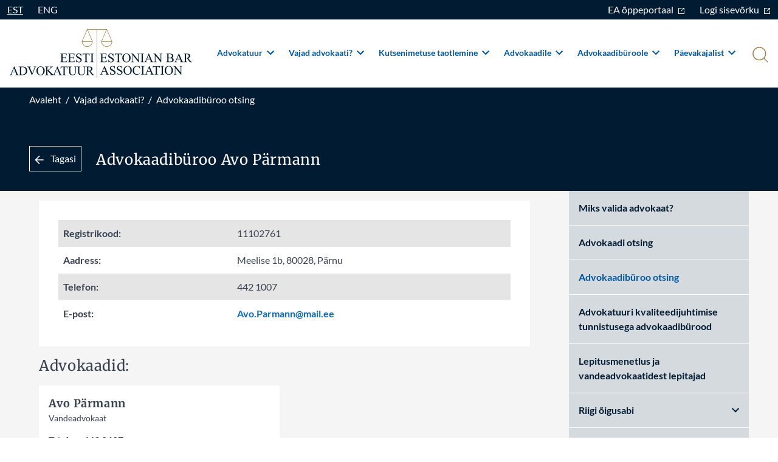

--- FILE ---
content_type: text/html;charset=utf-8
request_url: https://advokatuur.ee/et/vajad-advokaati/eesti-advokaadiburood/advokaadiburoo-avo-parmann
body_size: 70413
content:
<!DOCTYPE html>
<html lang="et">
<head><meta charset="utf-8">
<title>Advokaadibüroo Avo Pärmann - Eesti Advokatuur</title>
<meta name="viewport" content="width=device-width, initial-scale=1">
<meta name="description" content="">
<meta name="format-detection" content="telephone=no">
<meta name="google-site-verification" content="BEDxar3Zh4T0z0KqM489UIBG5vOKhCP_Iou_eqfFicw">
<link rel="preconnect" href="https://advokatuur.ee">
<link rel="icon" type="image/png" href="/favicon/favicon-16x16.png">
<link rel="icon" type="image/png" href="/favicon/favicon-32x32.png">
<link rel="apple-touch-icon" sizes="180x180" href="/favicon/apple-touch-icon.png">
<link rel="manifest" href="/favicon/site.webmanifest">
<link rel="mask-icon" href="/favicon/safari-pinned-tab.png" color="#5bbad5">
<noscript>Javascript is required</noscript><link rel="modulepreload" as="script" crossorigin href="/_nuxt/entry.3774dcdf.js"><link rel="preload" as="style" href="/_nuxt/entry.6f3264f4.css"><link rel="modulepreload" as="script" crossorigin href="/_nuxt/default.1335f399.js"><link rel="modulepreload" as="script" crossorigin href="/_nuxt/_slug_.8877016a.js"><link rel="modulepreload" as="script" crossorigin href="/_nuxt/Breadcrums.64c881ed.js"><link rel="modulepreload" as="script" crossorigin href="/_nuxt/Item.427e693e.js"><link rel="preload" as="style" href="/_nuxt/Item.8f9025a2.css"><link rel="modulepreload" as="script" crossorigin href="/_nuxt/NuxtTime.vue.f760454c.js"><link rel="modulepreload" as="script" crossorigin href="/_nuxt/Sidemenu.0a611d95.js"><link rel="preload" as="style" href="/_nuxt/Sidemenu.4bf49093.css"><link rel="modulepreload" as="script" crossorigin href="/_nuxt/fetch.e1f35a23.js"><link rel="modulepreload" as="script" crossorigin href="/_nuxt/ArrowLeft.042001c1.js"><link rel="prefetch" as="image" type="image/png" href="/_nuxt/iso27001.dbc03645.png"><link rel="prefetch" as="script" crossorigin href="/_nuxt/articles.db217461.js"><link rel="prefetch" as="script" crossorigin href="/_nuxt/i18n.options.d70a3952.js"><link rel="prefetch" as="script" crossorigin href="/_nuxt/i18n.options.d483ab88.js"><link rel="prefetch" as="script" crossorigin href="/_nuxt/i18n.options.8f7710f1.js"><link rel="stylesheet" href="/_nuxt/entry.6f3264f4.css"><link rel="stylesheet" href="/_nuxt/Item.8f9025a2.css"><link rel="stylesheet" href="/_nuxt/Sidemenu.4bf49093.css"><style>.modal[data-v-f5f2a8d9]{align-items:center;display:flex;height:100%;justify-content:center;left:0;opacity:0;pointer-events:none;position:fixed;top:0;transition-duration:.15s;transition-property:opacity;transition-timing-function:cubic-bezier(.4,0,.2,1);width:100%;z-index:20}body.modal-active .modal[data-v-f5f2a8d9]{opacity:1;pointer-events:auto}</style><style>.skip-link[data-v-bdfb40b6]{background:#000;border-radius:4px;color:#fff;left:0;padding:8px 16px;position:absolute;text-decoration:none;top:-40px;transition:top .2s;z-index:1000}.skip-link[data-v-bdfb40b6]:focus{top:10px}</style><style>.content[data-v-6f564e28]{padding-left:0;padding-right:0}@media (min-width:768px){.content[data-v-6f564e28]{padding-left:3rem;padding-right:3rem}}@media (min-width:976px){.content[data-v-6f564e28]{padding-left:3rem;padding-right:3rem}}@media (min-width:1440px){.content[data-v-6f564e28]{padding-left:9rem;padding-right:9rem}}h2[data-v-6f564e28]{font-family:Merriweather,Sans-serif;font-size:1.5rem;line-height:2rem;padding-bottom:1rem;padding-top:1rem}table tr td[data-v-6f564e28]:first-child{font-weight:700;padding-right:1rem}table tr td a[data-v-6f564e28]{--tw-text-opacity:1;color:#076bbf;color:rgb(7 107 191/var(--tw-text-opacity));font-weight:700}</style><style>/*! tailwindcss v3.3.2 | MIT License | https://tailwindcss.com*/*,:after,:before{border:0 solid;box-sizing:border-box}:after,:before{--tw-content:""}html{-webkit-text-size-adjust:100%;font-feature-settings:normal;font-family:Lato,Sans-serif;font-variation-settings:normal;line-height:1.5;-moz-tab-size:4;-o-tab-size:4;tab-size:4}body{line-height:inherit;margin:0}hr{border-top-width:1px;color:inherit;height:0}abbr:where([title]){-webkit-text-decoration:underline dotted;text-decoration:underline dotted}h1,h2,h3,h4,h5,h6{font-size:inherit;font-weight:inherit}a{color:inherit;text-decoration:inherit}b,strong{font-weight:bolder}code,kbd,pre,samp{font-family:ui-monospace,SFMono-Regular,Menlo,Monaco,Consolas,Liberation Mono,Courier New,monospace;font-size:1em}small{font-size:80%}sub,sup{font-size:75%;line-height:0;position:relative;vertical-align:baseline}sub{bottom:-.25em}sup{top:-.5em}table{border-collapse:collapse;border-color:inherit;text-indent:0}button,input,optgroup,select,textarea{color:inherit;font-family:inherit;font-size:100%;font-weight:inherit;line-height:inherit;margin:0;padding:0}button,select{text-transform:none}[type=button],[type=reset],[type=submit],button{-webkit-appearance:button;background-color:transparent;background-image:none}:-moz-focusring{outline:auto}:-moz-ui-invalid{box-shadow:none}progress{vertical-align:baseline}::-webkit-inner-spin-button,::-webkit-outer-spin-button{height:auto}[type=search]{-webkit-appearance:textfield;outline-offset:-2px}::-webkit-search-decoration{-webkit-appearance:none}::-webkit-file-upload-button{-webkit-appearance:button;font:inherit}summary{display:list-item}blockquote,dd,dl,figure,h1,h2,h3,h4,h5,h6,hr,p,pre{margin:0}fieldset{margin:0}fieldset,legend{padding:0}menu,ol,ul{list-style:none;margin:0;padding:0}textarea{resize:vertical}input::-moz-placeholder,textarea::-moz-placeholder{color:#9ca3af;opacity:1}input::placeholder,textarea::placeholder{color:#9ca3af;opacity:1}[role=button],button{cursor:pointer}:disabled{cursor:default}audio,canvas,embed,iframe,img,object,svg,video{display:block;vertical-align:middle}img,video{height:auto;max-width:100%}[hidden]{display:none}:root,[data-theme]{background-color:hsla(var(--b1)/1);background-color:hsla(var(--b1)/var(--tw-bg-opacity,1));color:hsla(var(--bc)/1);color:hsla(var(--bc)/var(--tw-text-opacity,1))}html{-webkit-tap-highlight-color:transparent}:root{--pf:258.89 94.378% 40.941%;--sf:314 100% 37.647%;--af:174 60% 40.784%;--nf:219 14.085% 22.275%;--in:198 93% 60%;--su:158 64% 52%;--wa:43 96% 56%;--er:0 91% 71%;--inc:198 100% 12%;--suc:158 100% 10%;--wac:43 100% 11%;--erc:0 100% 14%;--rounded-box:1rem;--rounded-btn:0.5rem;--rounded-badge:1.9rem;--animation-btn:0.25s;--animation-input:.2s;--btn-text-case:uppercase;--btn-focus-scale:0.95;--border-btn:1px;--tab-border:1px;--tab-radius:0.5rem;--p:258.89 94.378% 51.176%;--pc:0 0% 100%;--s:314 100% 47.059%;--sc:0 0% 100%;--a:174 60% 50.98%;--ac:174.71 43.59% 15.294%;--n:219 14.085% 27.843%;--nc:0 0% 100%;--b1:0 0% 100%;--b2:0 0% 94.902%;--b3:180 1.9608% 90%;--bc:215 27.907% 16.863%;color-scheme:light}*,:after,:before{--tw-border-spacing-x:0;--tw-border-spacing-y:0;--tw-translate-x:0;--tw-translate-y:0;--tw-rotate:0;--tw-skew-x:0;--tw-skew-y:0;--tw-scale-x:1;--tw-scale-y:1;--tw-pan-x: ;--tw-pan-y: ;--tw-pinch-zoom: ;--tw-scroll-snap-strictness:proximity;--tw-gradient-from-position: ;--tw-gradient-via-position: ;--tw-gradient-to-position: ;--tw-ordinal: ;--tw-slashed-zero: ;--tw-numeric-figure: ;--tw-numeric-spacing: ;--tw-numeric-fraction: ;--tw-ring-inset: ;--tw-ring-offset-width:0px;--tw-ring-offset-color:#fff;--tw-ring-color:rgba(59,130,246,.5);--tw-ring-offset-shadow:0 0 #0000;--tw-ring-shadow:0 0 #0000;--tw-shadow:0 0 #0000;--tw-shadow-colored:0 0 #0000;--tw-blur: ;--tw-brightness: ;--tw-contrast: ;--tw-grayscale: ;--tw-hue-rotate: ;--tw-invert: ;--tw-saturate: ;--tw-sepia: ;--tw-drop-shadow: ;--tw-backdrop-blur: ;--tw-backdrop-brightness: ;--tw-backdrop-contrast: ;--tw-backdrop-grayscale: ;--tw-backdrop-hue-rotate: ;--tw-backdrop-invert: ;--tw-backdrop-opacity: ;--tw-backdrop-saturate: ;--tw-backdrop-sepia: }::backdrop{--tw-border-spacing-x:0;--tw-border-spacing-y:0;--tw-translate-x:0;--tw-translate-y:0;--tw-rotate:0;--tw-skew-x:0;--tw-skew-y:0;--tw-scale-x:1;--tw-scale-y:1;--tw-pan-x: ;--tw-pan-y: ;--tw-pinch-zoom: ;--tw-scroll-snap-strictness:proximity;--tw-gradient-from-position: ;--tw-gradient-via-position: ;--tw-gradient-to-position: ;--tw-ordinal: ;--tw-slashed-zero: ;--tw-numeric-figure: ;--tw-numeric-spacing: ;--tw-numeric-fraction: ;--tw-ring-inset: ;--tw-ring-offset-width:0px;--tw-ring-offset-color:#fff;--tw-ring-color:rgba(59,130,246,.5);--tw-ring-offset-shadow:0 0 #0000;--tw-ring-shadow:0 0 #0000;--tw-shadow:0 0 #0000;--tw-shadow-colored:0 0 #0000;--tw-blur: ;--tw-brightness: ;--tw-contrast: ;--tw-grayscale: ;--tw-hue-rotate: ;--tw-invert: ;--tw-saturate: ;--tw-sepia: ;--tw-drop-shadow: ;--tw-backdrop-blur: ;--tw-backdrop-brightness: ;--tw-backdrop-contrast: ;--tw-backdrop-grayscale: ;--tw-backdrop-hue-rotate: ;--tw-backdrop-invert: ;--tw-backdrop-opacity: ;--tw-backdrop-saturate: ;--tw-backdrop-sepia: }.container{width:100%}@media (min-width:480px){.container{max-width:480px}}@media (min-width:768px){.container{max-width:768px}}@media (min-width:976px){.container{max-width:976px}}@media (min-width:1440px){.container{max-width:1440px}}@keyframes spin{0%{transform:rotate(0deg)}to{transform:rotate(1turn)}}.d-carousel{display:flex;overflow-x:scroll;scroll-behavior:smooth;scroll-snap-type:x mandatory}.d-carousel-item{box-sizing:content-box;display:flex;flex:none;scroll-snap-align:start}.d-carousel-center .d-carousel-item{scroll-snap-align:center}.d-carousel-end .d-carousel-item{scroll-snap-align:end}.prose{color:var(--tw-prose-body);max-width:65ch}.prose :where(p):not(:where([class~=not-prose] *)){margin-bottom:1.25em;margin-top:1.25em}.prose :where([class~=lead]):not(:where([class~=not-prose] *)){color:var(--tw-prose-lead);font-size:1.25em;line-height:1.6;margin-bottom:1.2em;margin-top:1.2em}.prose :where(a):not(:where([class~=not-prose] *)){color:var(--tw-prose-links);font-weight:500;text-decoration:underline}.prose :where(strong):not(:where([class~=not-prose] *)){color:var(--tw-prose-bold);font-weight:600}.prose :where(a strong):not(:where([class~=not-prose] *)){color:inherit}.prose :where(blockquote strong):not(:where([class~=not-prose] *)){color:inherit}.prose :where(thead th strong):not(:where([class~=not-prose] *)){color:inherit}.prose :where(ol):not(:where([class~=not-prose] *)){list-style-type:decimal;margin-bottom:1.25em;margin-top:1.25em;padding-left:1.625em}.prose :where(ol[type=A]):not(:where([class~=not-prose] *)){list-style-type:upper-alpha}.prose :where(ol[type=a]):not(:where([class~=not-prose] *)){list-style-type:lower-alpha}.prose :where(ol[type=A s]):not(:where([class~=not-prose] *)){list-style-type:upper-alpha}.prose :where(ol[type=a s]):not(:where([class~=not-prose] *)){list-style-type:lower-alpha}.prose :where(ol[type=I]):not(:where([class~=not-prose] *)){list-style-type:upper-roman}.prose :where(ol[type=i]):not(:where([class~=not-prose] *)){list-style-type:lower-roman}.prose :where(ol[type=I s]):not(:where([class~=not-prose] *)){list-style-type:upper-roman}.prose :where(ol[type=i s]):not(:where([class~=not-prose] *)){list-style-type:lower-roman}.prose :where(ol[type="1"]):not(:where([class~=not-prose] *)){list-style-type:decimal}.prose :where(ul):not(:where([class~=not-prose] *)){list-style-type:disc;margin-bottom:1.25em;margin-top:1.25em;padding-left:1.625em}.prose :where(ol>li):not(:where([class~=not-prose] *))::marker{color:var(--tw-prose-counters);font-weight:400}.prose :where(ul>li):not(:where([class~=not-prose] *))::marker{color:var(--tw-prose-bullets)}.prose :where(hr):not(:where([class~=not-prose] *)){border-color:var(--tw-prose-hr);border-top-width:1px;margin-bottom:3em;margin-top:3em}.prose :where(blockquote):not(:where([class~=not-prose] *)){border-left-color:var(--tw-prose-quote-borders);border-left-width:.25rem;color:var(--tw-prose-quotes);font-style:italic;font-weight:500;margin-bottom:1.6em;margin-top:1.6em;padding-left:1em;quotes:"\201C""\201D""\2018""\2019"}.prose :where(blockquote p:first-of-type):not(:where([class~=not-prose] *)):before{content:open-quote}.prose :where(blockquote p:last-of-type):not(:where([class~=not-prose] *)):after{content:close-quote}.prose :where(h1):not(:where([class~=not-prose] *)){color:var(--tw-prose-headings);font-size:2.25em;font-weight:800;line-height:1.1111111;margin-bottom:.8888889em;margin-top:0}.prose :where(h1 strong):not(:where([class~=not-prose] *)){color:inherit;font-weight:900}.prose :where(h2):not(:where([class~=not-prose] *)){color:var(--tw-prose-headings);font-size:1.5em;font-weight:700;line-height:1.3333333;margin-bottom:1em;margin-top:2em}.prose :where(h2 strong):not(:where([class~=not-prose] *)){color:inherit;font-weight:800}.prose :where(h3):not(:where([class~=not-prose] *)){color:var(--tw-prose-headings);font-size:1.25em;font-weight:600;line-height:1.6;margin-bottom:.6em;margin-top:1.6em}.prose :where(h3 strong):not(:where([class~=not-prose] *)){color:inherit;font-weight:700}.prose :where(h4):not(:where([class~=not-prose] *)){color:var(--tw-prose-headings);font-weight:600;line-height:1.5;margin-bottom:.5em;margin-top:1.5em}.prose :where(h4 strong):not(:where([class~=not-prose] *)){color:inherit;font-weight:700}.prose :where(img):not(:where([class~=not-prose] *)){margin-bottom:2em;margin-top:2em}.prose :where(figure>*):not(:where([class~=not-prose] *)){margin-bottom:0;margin-top:0}.prose :where(figcaption):not(:where([class~=not-prose] *)){color:var(--tw-prose-captions);font-size:.875em;line-height:1.4285714;margin-top:.8571429em}.prose :where(code):not(:where([class~=not-prose] *)){color:var(--tw-prose-code);font-size:.875em;font-weight:600}.prose :where(code):not(:where([class~=not-prose] *)):before{content:"`"}.prose :where(code):not(:where([class~=not-prose] *)):after{content:"`"}.prose :where(a code):not(:where([class~=not-prose] *)){color:inherit}.prose :where(h1 code):not(:where([class~=not-prose] *)){color:inherit}.prose :where(h2 code):not(:where([class~=not-prose] *)){color:inherit;font-size:.875em}.prose :where(h3 code):not(:where([class~=not-prose] *)){color:inherit;font-size:.9em}.prose :where(h4 code):not(:where([class~=not-prose] *)){color:inherit}.prose :where(blockquote code):not(:where([class~=not-prose] *)){color:inherit}.prose :where(thead th code):not(:where([class~=not-prose] *)){color:inherit}.prose :where(pre):not(:where([class~=not-prose] *)){background-color:var(--tw-prose-pre-bg);border-radius:.375rem;color:var(--tw-prose-pre-code);font-size:.875em;font-weight:400;line-height:1.7142857;margin-bottom:1.7142857em;margin-top:1.7142857em;overflow-x:auto;padding:.8571429em 1.1428571em}.prose :where(pre code):not(:where([class~=not-prose] *)){background-color:transparent;border-radius:0;border-width:0;color:inherit;font-family:inherit;font-size:inherit;font-weight:inherit;line-height:inherit;padding:0}.prose :where(pre code):not(:where([class~=not-prose] *)):before{content:none}.prose :where(pre code):not(:where([class~=not-prose] *)):after{content:none}.prose :where(table):not(:where([class~=not-prose] *)){font-size:.875em;line-height:1.7142857;margin-bottom:2em;margin-top:2em;table-layout:auto;text-align:left;width:100%}.prose :where(thead):not(:where([class~=not-prose] *)){border-bottom-color:var(--tw-prose-th-borders);border-bottom-width:1px}.prose :where(thead th):not(:where([class~=not-prose] *)){color:var(--tw-prose-headings);font-weight:600;padding-bottom:.5714286em;padding-left:.5714286em;padding-right:.5714286em;vertical-align:bottom}.prose :where(tbody tr):not(:where([class~=not-prose] *)){border-bottom-color:var(--tw-prose-td-borders);border-bottom-width:1px}.prose :where(tbody tr:last-child):not(:where([class~=not-prose] *)){border-bottom-width:0}.prose :where(tbody td):not(:where([class~=not-prose] *)){vertical-align:baseline}.prose :where(tfoot):not(:where([class~=not-prose] *)){border-top-color:var(--tw-prose-th-borders);border-top-width:1px}.prose :where(tfoot td):not(:where([class~=not-prose] *)){vertical-align:top}.prose{--tw-prose-body:#374151;--tw-prose-headings:#111827;--tw-prose-lead:#4b5563;--tw-prose-links:#111827;--tw-prose-bold:#111827;--tw-prose-counters:#6b7280;--tw-prose-bullets:#d1d5db;--tw-prose-hr:#e5e7eb;--tw-prose-quotes:#111827;--tw-prose-quote-borders:#e5e7eb;--tw-prose-captions:#6b7280;--tw-prose-code:#111827;--tw-prose-pre-code:#e5e7eb;--tw-prose-pre-bg:#1f2937;--tw-prose-th-borders:#d1d5db;--tw-prose-td-borders:#e5e7eb;--tw-prose-invert-body:#d1d5db;--tw-prose-invert-headings:#fff;--tw-prose-invert-lead:#9ca3af;--tw-prose-invert-links:#fff;--tw-prose-invert-bold:#fff;--tw-prose-invert-counters:#9ca3af;--tw-prose-invert-bullets:#4b5563;--tw-prose-invert-hr:#374151;--tw-prose-invert-quotes:#f3f4f6;--tw-prose-invert-quote-borders:#374151;--tw-prose-invert-captions:#9ca3af;--tw-prose-invert-code:#fff;--tw-prose-invert-pre-code:#d1d5db;--tw-prose-invert-pre-bg:rgba(0,0,0,.5);--tw-prose-invert-th-borders:#4b5563;--tw-prose-invert-td-borders:#374151;font-size:1rem;line-height:1.75}.prose :where(video):not(:where([class~=not-prose] *)){margin-bottom:2em;margin-top:2em}.prose :where(figure):not(:where([class~=not-prose] *)){margin-bottom:2em;margin-top:2em}.prose :where(li):not(:where([class~=not-prose] *)){margin-bottom:.5em;margin-top:.5em}.prose :where(ol>li):not(:where([class~=not-prose] *)){padding-left:.375em}.prose :where(ul>li):not(:where([class~=not-prose] *)){padding-left:.375em}.prose :where(.prose>ul>li p):not(:where([class~=not-prose] *)){margin-bottom:.75em;margin-top:.75em}.prose :where(.prose>ul>li>:first-child):not(:where([class~=not-prose] *)){margin-top:1.25em}.prose :where(.prose>ul>li>:last-child):not(:where([class~=not-prose] *)){margin-bottom:1.25em}.prose :where(.prose>ol>li>:first-child):not(:where([class~=not-prose] *)){margin-top:1.25em}.prose :where(.prose>ol>li>:last-child):not(:where([class~=not-prose] *)){margin-bottom:1.25em}.prose :where(ul ul,ul ol,ol ul,ol ol):not(:where([class~=not-prose] *)){margin-bottom:.75em;margin-top:.75em}.prose :where(hr+*):not(:where([class~=not-prose] *)){margin-top:0}.prose :where(h2+*):not(:where([class~=not-prose] *)){margin-top:0}.prose :where(h3+*):not(:where([class~=not-prose] *)){margin-top:0}.prose :where(h4+*):not(:where([class~=not-prose] *)){margin-top:0}.prose :where(thead th:first-child):not(:where([class~=not-prose] *)){padding-left:0}.prose :where(thead th:last-child):not(:where([class~=not-prose] *)){padding-right:0}.prose :where(tbody td,tfoot td):not(:where([class~=not-prose] *)){padding:.5714286em}.prose :where(tbody td:first-child,tfoot td:first-child):not(:where([class~=not-prose] *)){padding-left:0}.prose :where(tbody td:last-child,tfoot td:last-child):not(:where([class~=not-prose] *)){padding-right:0}.prose :where(.prose>:first-child):not(:where([class~=not-prose] *)){margin-top:0}.prose :where(.prose>:last-child):not(:where([class~=not-prose] *)){margin-bottom:0}.form-checkbox:checked{background-color:currentColor;background-image:url("data:image/svg+xml;charset=utf-8,%3Csvg xmlns='http://www.w3.org/2000/svg' width='11' height='7' fill='none'%3E%3Cpath fill='%230058A3' fill-rule='evenodd' d='M2 2.333.833 3.5l3.5 3.5 5.833-5.833L9 0 4.333 4.667 2 2.333Z' clip-rule='evenodd'/%3E%3C/svg%3E");background-position:50%;background-repeat:no-repeat;background-size:100% 100%;border-color:transparent}@media not print{.form-checkbox::-ms-check{background:inherit;border-color:inherit;border-radius:inherit;color:transparent}}.form-checkbox{color-adjust:exact;-webkit-appearance:none;-moz-appearance:none;appearance:none;background-color:#fff;background-origin:border-box;color:#3b82f6;display:inline-block;flex-shrink:0;height:1rem;-webkit-print-color-adjust:exact;-webkit-user-select:none;-moz-user-select:none;user-select:none;vertical-align:middle;width:1rem}.form-checkbox:focus{border-color:#60a5fa;outline:none}.sr-only{clip:rect(0,0,0,0)!important;border-width:0!important;height:1px!important;margin:-1px!important;overflow:hidden!important;padding:0!important;position:absolute!important;white-space:nowrap!important;width:1px!important}.pointer-events-none{pointer-events:none!important}.fixed{position:fixed!important}.absolute{position:absolute!important}.relative{position:relative!important}.-top-12{top:-3rem!important}.bottom-0{bottom:0!important}.bottom-2{bottom:.5rem!important}.left-0{left:0!important}.right-0{right:0!important}.right-6{right:1.5rem!important}.top-0{top:0!important}.top-28{top:7rem!important}.top-3{top:.75rem!important}.top-\[100px\]{top:100px!important}.top-full{top:100%!important}.z-10{z-index:10!important}.z-20{z-index:20!important}.z-50{z-index:50!important}.col-span-3{grid-column:span 3/span 3!important}.float-right{float:right!important}.clear-both{clear:both!important}.m-0{margin:0!important}.m-2{margin:.5rem!important}.mx-auto{margin-left:auto!important;margin-right:auto!important}.my-4{margin-bottom:1rem!important;margin-top:1rem!important}.my-auto{margin-bottom:auto!important;margin-top:auto!important}.-mb-10{margin-bottom:-2.5rem!important}.-mt-14{margin-top:-3.5rem!important}.mb-1{margin-bottom:.25rem!important}.mb-10{margin-bottom:2.5rem!important}.mb-2{margin-bottom:.5rem!important}.mb-3{margin-bottom:.75rem!important}.mb-4{margin-bottom:1rem!important}.mb-6{margin-bottom:1.5rem!important}.ml-1{margin-left:.25rem!important}.ml-2{margin-left:.5rem!important}.ml-3{margin-left:.75rem!important}.ml-4{margin-left:1rem!important}.mr-2{margin-right:.5rem!important}.mr-3{margin-right:.75rem!important}.mr-4{margin-right:1rem!important}.mr-6{margin-right:1.5rem!important}.mt-0{margin-top:0!important}.mt-10{margin-top:2.5rem!important}.mt-16{margin-top:4rem!important}.mt-2{margin-top:.5rem!important}.mt-4{margin-top:1rem!important}.mt-6{margin-top:1.5rem!important}.mt-8{margin-top:2rem!important}.block{display:block!important}.inline-block{display:inline-block!important}.inline{display:inline!important}.flex{display:flex!important}.inline-flex{display:inline-flex!important}.table{display:table!important}.grid{display:grid!important}.hidden{display:none!important}.aspect-\[3\/2\]{aspect-ratio:3/2!important}.h-0{height:0!important}.h-0\.5{height:.125rem!important}.h-2{height:.5rem!important}.h-3{height:.75rem!important}.h-4{height:1rem!important}.h-48{height:12rem!important}.h-5{height:1.25rem!important}.h-52{height:13rem!important}.h-6{height:1.5rem!important}.h-7{height:1.75rem!important}.h-72{height:18rem!important}.h-\[26px\]{height:26px!important}.h-\[42px\]{height:42px!important}.h-auto{height:auto!important}.h-full{height:100%!important}.max-h-16{max-height:4rem!important}.max-h-full{max-height:100%!important}.min-h-screen{min-height:100vh!important}.w-1\/3{width:33.333333%!important}.w-11\/12{width:91.666667%!important}.w-16{width:4rem!important}.w-3{width:.75rem!important}.w-4{width:1rem!important}.w-5{width:1.25rem!important}.w-6{width:1.5rem!important}.w-7{width:1.75rem!important}.w-8{width:2rem!important}.w-\[174px\]{width:174px!important}.w-\[230px\]{width:230px!important}.w-\[250px\]{width:250px!important}.w-\[26px\]{width:26px!important}.w-\[373px\]{width:373px!important}.w-auto{width:auto!important}.w-full{width:100%!important}.w-max{width:-moz-max-content!important;width:max-content!important}.max-w-6xl{max-width:72rem!important}.max-w-screen-xl{max-width:1440px!important}.flex-none{flex:none!important}.flex-grow,.grow{flex-grow:1!important}.basis-1\/2{flex-basis:50%!important}.basis-1\/4{flex-basis:25%!important}.basis-1\/7{flex-basis:14.2857143%!important}.basis-2\/7{flex-basis:28.5714286%!important}.basis-3\/4{flex-basis:75%!important}.basis-full{flex-basis:100%!important}.-translate-y-1{--tw-translate-y:-0.25rem!important;transform:translate(var(--tw-translate-x),-.25rem) rotate(var(--tw-rotate)) skewX(var(--tw-skew-x)) skewY(var(--tw-skew-y)) scaleX(var(--tw-scale-x)) scaleY(var(--tw-scale-y))!important;transform:translate(var(--tw-translate-x),var(--tw-translate-y)) rotate(var(--tw-rotate)) skewX(var(--tw-skew-x)) skewY(var(--tw-skew-y)) scaleX(var(--tw-scale-x)) scaleY(var(--tw-scale-y))!important}.-translate-y-1\.5{--tw-translate-y:-0.375rem!important;transform:translate(var(--tw-translate-x),-.375rem) rotate(var(--tw-rotate)) skewX(var(--tw-skew-x)) skewY(var(--tw-skew-y)) scaleX(var(--tw-scale-x)) scaleY(var(--tw-scale-y))!important;transform:translate(var(--tw-translate-x),var(--tw-translate-y)) rotate(var(--tw-rotate)) skewX(var(--tw-skew-x)) skewY(var(--tw-skew-y)) scaleX(var(--tw-scale-x)) scaleY(var(--tw-scale-y))!important}.translate-y-1{--tw-translate-y:0.25rem!important;transform:translate(var(--tw-translate-x),.25rem) rotate(var(--tw-rotate)) skewX(var(--tw-skew-x)) skewY(var(--tw-skew-y)) scaleX(var(--tw-scale-x)) scaleY(var(--tw-scale-y))!important;transform:translate(var(--tw-translate-x),var(--tw-translate-y)) rotate(var(--tw-rotate)) skewX(var(--tw-skew-x)) skewY(var(--tw-skew-y)) scaleX(var(--tw-scale-x)) scaleY(var(--tw-scale-y))!important}.translate-y-1\.5{--tw-translate-y:0.375rem!important;transform:translate(var(--tw-translate-x),.375rem) rotate(var(--tw-rotate)) skewX(var(--tw-skew-x)) skewY(var(--tw-skew-y)) scaleX(var(--tw-scale-x)) scaleY(var(--tw-scale-y))!important;transform:translate(var(--tw-translate-x),var(--tw-translate-y)) rotate(var(--tw-rotate)) skewX(var(--tw-skew-x)) skewY(var(--tw-skew-y)) scaleX(var(--tw-scale-x)) scaleY(var(--tw-scale-y))!important}.-rotate-45{--tw-rotate:-45deg!important;transform:translate(var(--tw-translate-x),var(--tw-translate-y)) rotate(-45deg) skewX(var(--tw-skew-x)) skewY(var(--tw-skew-y)) scaleX(var(--tw-scale-x)) scaleY(var(--tw-scale-y))!important;transform:translate(var(--tw-translate-x),var(--tw-translate-y)) rotate(var(--tw-rotate)) skewX(var(--tw-skew-x)) skewY(var(--tw-skew-y)) scaleX(var(--tw-scale-x)) scaleY(var(--tw-scale-y))!important}.rotate-45{--tw-rotate:45deg!important;transform:translate(var(--tw-translate-x),var(--tw-translate-y)) rotate(45deg) skewX(var(--tw-skew-x)) skewY(var(--tw-skew-y)) scaleX(var(--tw-scale-x)) scaleY(var(--tw-scale-y))!important}.rotate-45,.transform{transform:translate(var(--tw-translate-x),var(--tw-translate-y)) rotate(var(--tw-rotate)) skewX(var(--tw-skew-x)) skewY(var(--tw-skew-y)) scaleX(var(--tw-scale-x)) scaleY(var(--tw-scale-y))!important}.cursor-default{cursor:default!important}.cursor-pointer{cursor:pointer!important}.grid-cols-1{grid-template-columns:repeat(1,minmax(0,1fr))!important}.grid-cols-3{grid-template-columns:repeat(3,minmax(0,1fr))!important}.flex-row{flex-direction:row!important}.flex-col{flex-direction:column!important}.flex-wrap{flex-wrap:wrap!important}.items-end{align-items:flex-end!important}.items-center{align-items:center!important}.justify-end{justify-content:flex-end!important}.justify-center{justify-content:center!important}.justify-between{justify-content:space-between!important}.gap-4{gap:1rem!important}.gap-5{gap:1.25rem!important}.space-x-1>:not([hidden])~:not([hidden]){--tw-space-x-reverse:0!important;margin-left:.25rem!important;margin-left:calc(.25rem*(1 - var(--tw-space-x-reverse)))!important;margin-right:0!important;margin-right:calc(.25rem*var(--tw-space-x-reverse))!important}.space-x-4>:not([hidden])~:not([hidden]){--tw-space-x-reverse:0!important;margin-left:1rem!important;margin-left:calc(1rem*(1 - var(--tw-space-x-reverse)))!important;margin-right:0!important;margin-right:calc(1rem*var(--tw-space-x-reverse))!important}.overflow-y-auto{overflow-y:auto!important}.rounded{border-radius:.25rem!important}.rounded-\[100px\]{border-radius:100px!important}.rounded-lg{border-radius:.5rem!important}.rounded-xl{border-radius:.75rem!important}.border{border-width:1px!important}.border-b,.border-b-\[1px\]{border-bottom-width:1px!important}.border-t{border-top-width:1px!important}.border-none{border-style:none!important}.border-\[\#909EAA\]{--tw-border-opacity:1!important;border-color:#909eaa!important;border-color:rgb(144 158 170/var(--tw-border-opacity))!important}.border-\[\#D5DADF\]{--tw-border-opacity:1!important;border-color:#d5dadf!important;border-color:rgb(213 218 223/var(--tw-border-opacity))!important}.border-\[\#F1F1F1\]{--tw-border-opacity:1!important;border-color:#f1f1f1!important;border-color:rgb(241 241 241/var(--tw-border-opacity))!important}.border-gold{--tw-border-opacity:1!important;border-color:#876c3b!important;border-color:rgb(135 108 59/var(--tw-border-opacity))!important}.border-gray-light{--tw-border-opacity:1!important;border-color:#e5e5e5!important;border-color:rgb(229 229 229/var(--tw-border-opacity))!important}.border-transparent{border-color:transparent!important}.bg-\[\#001B32\]{--tw-bg-opacity:1!important;background-color:#001b32!important;background-color:rgb(0 27 50/var(--tw-bg-opacity))!important}.bg-\[\#D5DADF\]{--tw-bg-opacity:1!important;background-color:#d5dadf!important;background-color:rgb(213 218 223/var(--tw-bg-opacity))!important}.bg-blue{--tw-bg-opacity:1!important;background-color:#0058a3!important;background-color:rgb(0 88 163/var(--tw-bg-opacity))!important}.bg-blue-dark{--tw-bg-opacity:1!important;background-color:#001b32!important;background-color:rgb(0 27 50/var(--tw-bg-opacity))!important}.bg-blue-light{--tw-bg-opacity:1!important;background-color:#076bbf!important;background-color:rgb(7 107 191/var(--tw-bg-opacity))!important}.bg-current{background-color:currentColor!important}.bg-gold{background-color:#876c3b!important;background-color:rgb(135 108 59/var(--tw-bg-opacity))!important}.bg-gold,.bg-gray{--tw-bg-opacity:1!important}.bg-gray{background-color:#d5dadf!important;background-color:rgb(213 218 223/var(--tw-bg-opacity))!important}.bg-gray-light{--tw-bg-opacity:1!important;background-color:#e5e5e5!important;background-color:rgb(229 229 229/var(--tw-bg-opacity))!important}.bg-transparent{background-color:transparent!important}.bg-white{--tw-bg-opacity:1!important;background-color:#fff!important;background-color:rgb(255 255 255/var(--tw-bg-opacity))!important}.object-cover{-o-object-fit:cover!important;object-fit:cover!important}.p-10{padding:2.5rem!important}.p-2{padding:.5rem!important}.p-3{padding:.75rem!important}.p-4{padding:1rem!important}.p-6{padding:1.5rem!important}.p-8{padding:2rem!important}.px-0{padding-left:0!important;padding-right:0!important}.px-10{padding-left:2.5rem!important;padding-right:2.5rem!important}.px-2{padding-left:.5rem!important;padding-right:.5rem!important}.px-3{padding-left:.75rem!important;padding-right:.75rem!important}.px-36{padding-left:9rem!important;padding-right:9rem!important}.px-4{padding-left:1rem!important;padding-right:1rem!important}.px-5{padding-left:1.25rem!important;padding-right:1.25rem!important}.px-8{padding-left:2rem!important;padding-right:2rem!important}.py-1{padding-bottom:.25rem!important;padding-top:.25rem!important}.py-10{padding-bottom:2.5rem!important;padding-top:2.5rem!important}.py-12{padding-bottom:3rem!important;padding-top:3rem!important}.py-2{padding-bottom:.5rem!important;padding-top:.5rem!important}.py-20{padding-bottom:5rem!important;padding-top:5rem!important}.py-4{padding-bottom:1rem!important;padding-top:1rem!important}.py-5{padding-bottom:1.25rem!important;padding-top:1.25rem!important}.py-6{padding-bottom:1.5rem!important;padding-top:1.5rem!important}.pb-14{padding-bottom:3.5rem!important}.pb-4{padding-bottom:1rem!important}.pb-48{padding-bottom:12rem!important}.pl-4{padding-left:1rem!important}.pl-8{padding-left:2rem!important}.pr-0{padding-right:0!important}.pr-12{padding-right:3rem!important}.pr-32{padding-right:8rem!important}.pr-4{padding-right:1rem!important}.pt-1{padding-top:.25rem!important}.pt-10{padding-top:2.5rem!important}.pt-2{padding-top:.5rem!important}.pt-20{padding-top:5rem!important}.pt-3{padding-top:.75rem!important}.pt-8{padding-top:2rem!important}.text-left{text-align:left!important}.text-center{text-align:center!important}.text-start{text-align:start!important}.font-sans{font-family:Lato,Sans-serif!important}.font-serif{font-family:Merriweather,Sans-serif!important}.text-2xl{font-size:1.5rem!important;line-height:2rem!important}.text-3xl{font-size:1.875rem!important;line-height:2.25rem!important}.text-\[120px\]{font-size:120px!important}.text-\[32px\]{font-size:32px!important}.text-base{font-size:1rem!important;line-height:1.5rem!important}.text-lg{font-size:1.125rem!important;line-height:1.75rem!important}.text-sm{font-size:.875rem!important;line-height:1.25rem!important}.text-xl{font-size:1.25rem!important;line-height:1.75rem!important}.text-xs{font-size:.75rem!important;line-height:1rem!important}.font-bold{font-weight:700!important}.font-extrabold{font-weight:800!important}.font-light{font-weight:300!important}.font-medium{font-weight:500!important}.font-normal{font-weight:400!important}.font-semibold{font-weight:600!important}.leading-none{line-height:1!important}.text-\[\#001B32\]{--tw-text-opacity:1!important;color:#001b32!important;color:rgb(0 27 50/var(--tw-text-opacity))!important}.text-\[\#D5DADF\]{--tw-text-opacity:1!important;color:#d5dadf!important;color:rgb(213 218 223/var(--tw-text-opacity))!important}.text-\[\#FA4747\]{--tw-text-opacity:1!important;color:#fa4747!important;color:rgb(250 71 71/var(--tw-text-opacity))!important}.text-blue{--tw-text-opacity:1!important;color:#0058a3!important;color:rgb(0 88 163/var(--tw-text-opacity))!important}.text-blue-dark{--tw-text-opacity:1!important;color:#001b32!important;color:rgb(0 27 50/var(--tw-text-opacity))!important}.text-blue-light{--tw-text-opacity:1!important;color:#076bbf!important;color:rgb(7 107 191/var(--tw-text-opacity))!important}.text-gold{color:#876c3b!important;color:rgb(135 108 59/var(--tw-text-opacity))!important}.text-gold,.text-white{--tw-text-opacity:1!important}.text-white{color:#fff!important;color:rgb(255 255 255/var(--tw-text-opacity))!important}.underline{text-decoration-line:underline!important}.no-underline{text-decoration-line:none!important}.placeholder-opacity-50::-moz-placeholder{--tw-placeholder-opacity:0.5!important}.placeholder-opacity-50::placeholder{--tw-placeholder-opacity:0.5!important}.opacity-0{opacity:0!important}.opacity-100{opacity:1!important}.opacity-40{opacity:.4!important}.opacity-50{opacity:.5!important}.opacity-75{opacity:.75!important}.shadow{--tw-shadow:0 1px 3px 0 rgba(0,0,0,.1),0 1px 2px -1px rgba(0,0,0,.1)!important;--tw-shadow-colored:0 1px 3px 0 var(--tw-shadow-color),0 1px 2px -1px var(--tw-shadow-color)!important;box-shadow:0 0 #0000,0 0 #0000,0 1px 3px 0 rgba(0,0,0,.1),0 1px 2px -1px rgba(0,0,0,.1)!important;box-shadow:var(--tw-ring-offset-shadow,0 0 #0000),var(--tw-ring-shadow,0 0 #0000),var(--tw-shadow)!important}.shadow-\[0_4px_16px_rgba\(0\2c 27\2c 50\2c 0\.25\)\]{--tw-shadow:0 4px 16px rgba(0,27,50,.25)!important;--tw-shadow-colored:0 4px 16px var(--tw-shadow-color)!important;box-shadow:0 0 #0000,0 0 #0000,0 4px 16px rgba(0,27,50,.25)!important;box-shadow:var(--tw-ring-offset-shadow,0 0 #0000),var(--tw-ring-shadow,0 0 #0000),var(--tw-shadow)!important}.drop-shadow{--tw-drop-shadow:drop-shadow(0 1px 2px rgba(0,0,0,.1)) drop-shadow(0 1px 1px rgba(0,0,0,.06))!important;filter:var(--tw-blur) var(--tw-brightness) var(--tw-contrast) var(--tw-grayscale) var(--tw-hue-rotate) var(--tw-invert) var(--tw-saturate) var(--tw-sepia) drop-shadow(0 1px 2px rgb(0 0 0/.1)) drop-shadow(0 1px 1px rgb(0 0 0/.06))!important;filter:var(--tw-blur) var(--tw-brightness) var(--tw-contrast) var(--tw-grayscale) var(--tw-hue-rotate) var(--tw-invert) var(--tw-saturate) var(--tw-sepia) var(--tw-drop-shadow)!important}.drop-shadow-\[0_4px_16px_rgba\(0\2c 27\2c 50\2c 0\.1\)\]{--tw-drop-shadow:drop-shadow(0 4px 16px rgba(0,27,50,.1))!important;filter:var(--tw-blur) var(--tw-brightness) var(--tw-contrast) var(--tw-grayscale) var(--tw-hue-rotate) var(--tw-invert) var(--tw-saturate) var(--tw-sepia) drop-shadow(0 4px 16px rgba(0,27,50,.1))!important}.drop-shadow-\[0_4px_16px_rgba\(0\2c 27\2c 50\2c 0\.1\)\],.filter{filter:var(--tw-blur) var(--tw-brightness) var(--tw-contrast) var(--tw-grayscale) var(--tw-hue-rotate) var(--tw-invert) var(--tw-saturate) var(--tw-sepia) var(--tw-drop-shadow)!important}.transition{transition-duration:.15s!important;transition-property:color,background-color,border-color,text-decoration-color,fill,stroke,opacity,box-shadow,transform,filter,-webkit-backdrop-filter!important;transition-property:color,background-color,border-color,text-decoration-color,fill,stroke,opacity,box-shadow,transform,filter,backdrop-filter!important;transition-property:color,background-color,border-color,text-decoration-color,fill,stroke,opacity,box-shadow,transform,filter,backdrop-filter,-webkit-backdrop-filter!important;transition-timing-function:cubic-bezier(.4,0,.2,1)!important}.transition-opacity{transition-duration:.15s!important;transition-property:opacity!important;transition-timing-function:cubic-bezier(.4,0,.2,1)!important}.duration-500{transition-duration:.5s!important}.ease-in-out{transition-timing-function:cubic-bezier(.4,0,.2,1)!important}body,html{--tw-bg-opacity:1;background-color:#f5f5f5;background-color:rgb(245 245 245/var(--tw-bg-opacity))}body.modal-active{overflow:hidden}h1,h2,h3,h4,h5{letter-spacing:.04rem}h1{font-size:3rem;line-height:1}h2{font-size:2.25rem;line-height:2.5rem}h3{font-size:1.875rem;line-height:2.25rem}h4{font-size:1.5rem;line-height:2rem}h5{font-size:1.125rem;font-weight:600;line-height:1.75rem}.editor-content{color:var(--tw-prose-body);max-width:65ch}.editor-content :where(p):not(:where([class~=not-prose] *)){margin-bottom:1.25em;margin-top:1.25em}.editor-content :where([class~=lead]):not(:where([class~=not-prose] *)){color:var(--tw-prose-lead);font-size:1.25em;line-height:1.6;margin-bottom:1.2em;margin-top:1.2em}.editor-content :where(a):not(:where([class~=not-prose] *)){color:var(--tw-prose-links);font-weight:500;text-decoration:underline}.editor-content :where(strong):not(:where([class~=not-prose] *)){color:var(--tw-prose-bold);font-weight:600}.editor-content :where(a strong):not(:where([class~=not-prose] *)){color:inherit}.editor-content :where(blockquote strong):not(:where([class~=not-prose] *)){color:inherit}.editor-content :where(thead th strong):not(:where([class~=not-prose] *)){color:inherit}.editor-content :where(ol):not(:where([class~=not-prose] *)){list-style-type:decimal;margin-bottom:1.25em;margin-top:1.25em;padding-left:1.625em}.editor-content :where(ol[type=A]):not(:where([class~=not-prose] *)){list-style-type:upper-alpha}.editor-content :where(ol[type=a]):not(:where([class~=not-prose] *)){list-style-type:lower-alpha}.editor-content :where(ol[type=A s]):not(:where([class~=not-prose] *)){list-style-type:upper-alpha}.editor-content :where(ol[type=a s]):not(:where([class~=not-prose] *)){list-style-type:lower-alpha}.editor-content :where(ol[type=I]):not(:where([class~=not-prose] *)){list-style-type:upper-roman}.editor-content :where(ol[type=i]):not(:where([class~=not-prose] *)){list-style-type:lower-roman}.editor-content :where(ol[type=I s]):not(:where([class~=not-prose] *)){list-style-type:upper-roman}.editor-content :where(ol[type=i s]):not(:where([class~=not-prose] *)){list-style-type:lower-roman}.editor-content :where(ol[type="1"]):not(:where([class~=not-prose] *)){list-style-type:decimal}.editor-content :where(ul):not(:where([class~=not-prose] *)){list-style-type:disc;margin-bottom:1.25em;margin-top:1.25em;padding-left:1.625em}.editor-content :where(ol>li):not(:where([class~=not-prose] *))::marker{color:var(--tw-prose-counters);font-weight:400}.editor-content :where(ul>li):not(:where([class~=not-prose] *))::marker{color:var(--tw-prose-bullets)}.editor-content :where(hr):not(:where([class~=not-prose] *)){border-color:var(--tw-prose-hr);border-top-width:1px;margin-bottom:3em;margin-top:3em}.editor-content :where(blockquote):not(:where([class~=not-prose] *)){border-left-color:var(--tw-prose-quote-borders);border-left-width:.25rem;color:var(--tw-prose-quotes);font-style:italic;font-weight:500;margin-bottom:1.6em;margin-top:1.6em;padding-left:1em;quotes:"\201C""\201D""\2018""\2019"}.editor-content :where(blockquote p:first-of-type):not(:where([class~=not-prose] *)):before{content:open-quote}.editor-content :where(blockquote p:last-of-type):not(:where([class~=not-prose] *)):after{content:close-quote}.editor-content :where(h1):not(:where([class~=not-prose] *)){color:var(--tw-prose-headings);font-size:2.25em;font-weight:800;line-height:1.1111111;margin-bottom:.8888889em;margin-top:0}.editor-content :where(h1 strong):not(:where([class~=not-prose] *)){color:inherit;font-weight:900}.editor-content :where(h2):not(:where([class~=not-prose] *)){color:var(--tw-prose-headings);font-size:1.5em;font-weight:700;line-height:1.3333333;margin-bottom:1em;margin-top:2em}.editor-content :where(h2 strong):not(:where([class~=not-prose] *)){color:inherit;font-weight:800}.editor-content :where(h3):not(:where([class~=not-prose] *)){color:var(--tw-prose-headings);font-size:1.25em;font-weight:600;line-height:1.6;margin-bottom:.6em;margin-top:1.6em}.editor-content :where(h3 strong):not(:where([class~=not-prose] *)){color:inherit;font-weight:700}.editor-content :where(h4):not(:where([class~=not-prose] *)){color:var(--tw-prose-headings);font-weight:600;line-height:1.5;margin-bottom:.5em;margin-top:1.5em}.editor-content :where(h4 strong):not(:where([class~=not-prose] *)){color:inherit;font-weight:700}.editor-content :where(img):not(:where([class~=not-prose] *)){margin-bottom:2em;margin-top:2em}.editor-content :where(figure>*):not(:where([class~=not-prose] *)){margin-bottom:0;margin-top:0}.editor-content :where(figcaption):not(:where([class~=not-prose] *)){color:var(--tw-prose-captions);font-size:.875em;line-height:1.4285714;margin-top:.8571429em}.editor-content :where(code):not(:where([class~=not-prose] *)){color:var(--tw-prose-code);font-size:.875em;font-weight:600}.editor-content :where(code):not(:where([class~=not-prose] *)):before{content:"`"}.editor-content :where(code):not(:where([class~=not-prose] *)):after{content:"`"}.editor-content :where(a code):not(:where([class~=not-prose] *)){color:inherit}.editor-content :where(h1 code):not(:where([class~=not-prose] *)){color:inherit}.editor-content :where(h2 code):not(:where([class~=not-prose] *)){color:inherit;font-size:.875em}.editor-content :where(h3 code):not(:where([class~=not-prose] *)){color:inherit;font-size:.9em}.editor-content :where(h4 code):not(:where([class~=not-prose] *)){color:inherit}.editor-content :where(blockquote code):not(:where([class~=not-prose] *)){color:inherit}.editor-content :where(thead th code):not(:where([class~=not-prose] *)){color:inherit}.editor-content :where(pre):not(:where([class~=not-prose] *)){background-color:var(--tw-prose-pre-bg);border-radius:.375rem;color:var(--tw-prose-pre-code);font-size:.875em;font-weight:400;line-height:1.7142857;margin-bottom:1.7142857em;margin-top:1.7142857em;overflow-x:auto;padding:.8571429em 1.1428571em}.editor-content :where(pre code):not(:where([class~=not-prose] *)){background-color:transparent;border-radius:0;border-width:0;color:inherit;font-family:inherit;font-size:inherit;font-weight:inherit;line-height:inherit;padding:0}.editor-content :where(pre code):not(:where([class~=not-prose] *)):before{content:none}.editor-content :where(pre code):not(:where([class~=not-prose] *)):after{content:none}.editor-content :where(table):not(:where([class~=not-prose] *)){font-size:.875em;line-height:1.7142857;margin-bottom:2em;margin-top:2em;table-layout:auto;text-align:left;width:100%}.editor-content :where(thead):not(:where([class~=not-prose] *)){border-bottom-color:var(--tw-prose-th-borders);border-bottom-width:1px}.editor-content :where(thead th):not(:where([class~=not-prose] *)){color:var(--tw-prose-headings);font-weight:600;padding-bottom:.5714286em;padding-left:.5714286em;padding-right:.5714286em;vertical-align:bottom}.editor-content :where(tbody tr):not(:where([class~=not-prose] *)){border-bottom-color:var(--tw-prose-td-borders);border-bottom-width:1px}.editor-content :where(tbody tr:last-child):not(:where([class~=not-prose] *)){border-bottom-width:0}.editor-content :where(tbody td):not(:where([class~=not-prose] *)){vertical-align:baseline}.editor-content :where(tfoot):not(:where([class~=not-prose] *)){border-top-color:var(--tw-prose-th-borders);border-top-width:1px}.editor-content :where(tfoot td):not(:where([class~=not-prose] *)){vertical-align:top}.editor-content{--tw-prose-body:#374151;--tw-prose-headings:#111827;--tw-prose-lead:#4b5563;--tw-prose-links:#111827;--tw-prose-bold:#111827;--tw-prose-counters:#6b7280;--tw-prose-bullets:#d1d5db;--tw-prose-hr:#e5e7eb;--tw-prose-quotes:#111827;--tw-prose-quote-borders:#e5e7eb;--tw-prose-captions:#6b7280;--tw-prose-code:#111827;--tw-prose-pre-code:#e5e7eb;--tw-prose-pre-bg:#1f2937;--tw-prose-th-borders:#d1d5db;--tw-prose-td-borders:#e5e7eb;--tw-prose-invert-body:#d1d5db;--tw-prose-invert-headings:#fff;--tw-prose-invert-lead:#9ca3af;--tw-prose-invert-links:#fff;--tw-prose-invert-bold:#fff;--tw-prose-invert-counters:#9ca3af;--tw-prose-invert-bullets:#4b5563;--tw-prose-invert-hr:#374151;--tw-prose-invert-quotes:#f3f4f6;--tw-prose-invert-quote-borders:#374151;--tw-prose-invert-captions:#9ca3af;--tw-prose-invert-code:#fff;--tw-prose-invert-pre-code:#d1d5db;--tw-prose-invert-pre-bg:rgba(0,0,0,.5);--tw-prose-invert-th-borders:#4b5563;--tw-prose-invert-td-borders:#374151;font-size:1rem;line-height:1.75}.editor-content :where(video):not(:where([class~=not-prose] *)){margin-bottom:2em;margin-top:2em}.editor-content :where(figure):not(:where([class~=not-prose] *)){margin-bottom:2em;margin-top:2em}.editor-content :where(li):not(:where([class~=not-prose] *)){margin-bottom:.5em;margin-top:.5em}.editor-content :where(ol>li):not(:where([class~=not-prose] *)){padding-left:.375em}.editor-content :where(ul>li):not(:where([class~=not-prose] *)){padding-left:.375em}.editor-content :where(.prose>ul>li p):not(:where([class~=not-prose] *)){margin-bottom:.75em;margin-top:.75em}.editor-content :where(.prose>ul>li>:first-child):not(:where([class~=not-prose] *)){margin-top:1.25em}.editor-content :where(.prose>ul>li>:last-child):not(:where([class~=not-prose] *)){margin-bottom:1.25em}.editor-content :where(.prose>ol>li>:first-child):not(:where([class~=not-prose] *)){margin-top:1.25em}.editor-content :where(.prose>ol>li>:last-child):not(:where([class~=not-prose] *)){margin-bottom:1.25em}.editor-content :where(ul ul,ul ol,ol ul,ol ol):not(:where([class~=not-prose] *)){margin-bottom:.75em;margin-top:.75em}.editor-content :where(hr+*):not(:where([class~=not-prose] *)){margin-top:0}.editor-content :where(h2+*):not(:where([class~=not-prose] *)){margin-top:0}.editor-content :where(h3+*):not(:where([class~=not-prose] *)){margin-top:0}.editor-content :where(h4+*):not(:where([class~=not-prose] *)){margin-top:0}.editor-content :where(thead th:first-child):not(:where([class~=not-prose] *)){padding-left:0}.editor-content :where(thead th:last-child):not(:where([class~=not-prose] *)){padding-right:0}.editor-content :where(tbody td,tfoot td):not(:where([class~=not-prose] *)){padding:.5714286em}.editor-content :where(tbody td:first-child,tfoot td:first-child):not(:where([class~=not-prose] *)){padding-left:0}.editor-content :where(tbody td:last-child,tfoot td:last-child):not(:where([class~=not-prose] *)){padding-right:0}.editor-content :where(.prose>:first-child):not(:where([class~=not-prose] *)){margin-top:0}.editor-content :where(.prose>:last-child):not(:where([class~=not-prose] *)){margin-bottom:0}.editor-content{max-width:100%}.top{--tw-bg-opacity:1;--tw-text-opacity:1;background-color:#001b32;background-color:rgb(0 27 50/var(--tw-bg-opacity));color:#fff;color:rgb(255 255 255/var(--tw-text-opacity));padding:.5rem 1rem;width:100%}@media (min-width:768px){.top{padding-left:3rem;padding-right:3rem}}@media (min-width:976px){.top{padding-left:3rem;padding-right:3rem}}@media (min-width:1440px){.top{padding-left:9rem;padding-right:9rem}}.top .breadcrums a{display:inline-block;margin-left:.25rem;margin-right:.25rem}.top .breadcrums a:first-child{margin-left:0}.top .title-box{margin-bottom:1.5rem;margin-top:4rem}.top .title-box h1{display:inline-block;font-family:Merriweather,Sans-serif;font-size:1.5rem;line-height:2rem;vertical-align:middle}.sidemenu li a{--tw-text-opacity:1;color:#001b32;color:rgb(0 27 50/var(--tw-text-opacity));display:block;font-weight:700;padding:1rem}.sidemenu>li>a{--tw-border-opacity:1;--tw-bg-opacity:1;background-color:#d5dadf;background-color:rgb(213 218 223/var(--tw-bg-opacity))}.sidemenu>li.active,.sidemenu>li>a{border-bottom-width:1px;border-color:#fff;border-color:rgb(255 255 255/var(--tw-border-opacity))}.sidemenu>li.active{--tw-border-opacity:1}.sidemenu>li.active>a{--tw-text-opacity:1;border-width:0;color:#0058a3;color:rgb(0 88 163/var(--tw-text-opacity))}.sidemenu .lvl3>li a{--tw-bg-opacity:1;background-color:#d5dadf;background-color:rgb(213 218 223/var(--tw-bg-opacity));font-size:.875rem;line-height:1.25rem}.sidemenu .lvl3 li.active>a{--tw-text-opacity:1;color:#0058a3;color:rgb(0 88 163/var(--tw-text-opacity))}.sidemenu .lvl4>li a{--tw-bg-opacity:1;background-color:#d5dadf;background-color:rgb(213 218 223/var(--tw-bg-opacity));font-size:.875rem;font-weight:400;line-height:1.25rem;padding-left:1.5rem}.sidemenu .lvl4 li.active>a{--tw-text-opacity:1;color:#0058a3;color:rgb(0 88 163/var(--tw-text-opacity))}.light-shadow{box-shadow:0 4px 16px rgba(0,27,50,.1)}.editor-content table{border-collapse:collapse;table-layout:auto;width:100%}.editor-content table tr:nth-child(odd){--tw-bg-opacity:1;background-color:#e5e5e5;background-color:rgb(229 229 229/var(--tw-bg-opacity))}.editor-content table td{padding:.5rem}.editor-content .table-responsive{overflow:auto}#snowfall{height:100px;position:absolute;width:100%}.snow{animation:snowfall 7s linear infinite;filter:blur(1px);height:10px;top:-1000px;width:10px}.snow,.snow:before{background-color:#fff;border-radius:50%;box-shadow:20px 20px 1px #fff,60px 40px 1px #fff,160px 135px 1px #fff,260px 240px 1px #fff,360px 340px 1px #fff,460px 440px 1px #fff,560px 340px 1px #fff,660px 240px 1px #fff,760px 140px 1px #fff,260px 640px 1px #fff,160px 340px 1px #fff,260px 440px 1px #fff,760px 140px 1px #fff,860px 40px 1px #fff,760px 140px 1px #fff,1260px 120px 1px #fff,1460px 10px 1px #fff,1560px 30px 1px #fff,1590px 124px 1px #fff,1680px 415px 1px #fff,1720px 335px 1px #fff,1000px 212px 1px #fff,990px 311px 1px #fff,888px 122px 1px #fff,765px 10px 1px #fff,635px 15px 1px #fff,554px 111px 1px #fff,455px 222px 1px #fff,125px 105px 1px #fff,275px 96px 1px #fff,245px 40px 1px #fff,230px 70px 1px #fff,285px 17px 1px #fff,360px 340px 1px #fff,360px 340px 1px #fff,360px 340px 1px #fff,430px 210px 1px #fff,523px 23px 1px #fff,1650px 335px 1px #fff,1777px 123px 1px #fff,1800px 222px 1px #fff,1360px 140px 1px #fff;position:absolute}.snow:before{content:"";height:7px;left:200px;top:-150px;width:7px}.snow:after{content:"";filter:blur(1px);height:5px;left:300px;top:-250px;width:5px}.snow1,.snow:after{background-color:#fff;border-radius:50%;box-shadow:20px 20px 1px #fff,60px 40px 1px #fff,160px 135px 1px #fff,260px 240px 1px #fff,360px 340px 1px #fff,460px 440px 1px #fff,560px 340px 1px #fff,660px 240px 1px #fff,760px 140px 1px #fff,260px 640px 1px #fff,160px 340px 1px #fff,260px 440px 1px #fff,760px 140px 1px #fff,860px 40px 1px #fff,760px 140px 1px #fff,1260px 120px 1px #fff,1460px 10px 1px #fff,1560px 30px 1px #fff,1590px 124px 1px #fff,1680px 415px 1px #fff,1720px 335px 1px #fff,1000px 212px 1px #fff,990px 311px 1px #fff,888px 122px 1px #fff,765px 10px 1px #fff,635px 15px 1px #fff,554px 111px 1px #fff,455px 222px 1px #fff,125px 105px 1px #fff,275px 96px 1px #fff,245px 40px 1px #fff,230px 70px 1px #fff,285px 17px 1px #fff,360px 340px 1px #fff,360px 340px 1px #fff,360px 340px 1px #fff,430px 210px 1px #fff,523px 23px 1px #fff,1650px 335px 1px #fff,1777px 123px 1px #fff,1800px 222px 1px #fff,1360px 140px 1px #fff;position:absolute}.snow1{animation-delay:-3s;animation:snowfall 9s linear infinite;filter:blur(2px);height:9px;left:123px;top:-850px;width:9px}.snow1:before{height:7px;left:200px;top:-350px;width:7px}.snow1:after,.snow1:before{background-color:#fff;border-radius:50%;box-shadow:20px 20px 1px #fff,60px 40px 1px #fff,160px 135px 1px #fff,260px 240px 1px #fff,360px 340px 1px #fff,460px 440px 1px #fff,560px 340px 1px #fff,660px 240px 1px #fff,760px 140px 1px #fff,260px 640px 1px #fff,160px 340px 1px #fff,260px 440px 1px #fff,760px 140px 1px #fff,860px 40px 1px #fff,760px 140px 1px #fff,1260px 120px 1px #fff,1460px 10px 1px #fff,1560px 30px 1px #fff,1590px 124px 1px #fff,1680px 415px 1px #fff,1720px 335px 1px #fff,1000px 212px 1px #fff,990px 311px 1px #fff,888px 122px 1px #fff,765px 10px 1px #fff,635px 15px 1px #fff,554px 111px 1px #fff,455px 222px 1px #fff,125px 105px 1px #fff,275px 96px 1px #fff,245px 40px 1px #fff,230px 70px 1px #fff,285px 17px 1px #fff,360px 340px 1px #fff,360px 340px 1px #fff,360px 340px 1px #fff,430px 210px 1px #fff,523px 23px 1px #fff,1650px 335px 1px #fff,1777px 123px 1px #fff,1800px 222px 1px #fff,1360px 140px 1px #fff;content:"";position:absolute}.snow1:after{filter:blur(1px);height:5px;left:300px;top:-450px;width:5px}.snow2{animation-delay:-4s;animation:snowfall 14s linear infinite;background-color:#fff;border-radius:50%;box-shadow:20px 20px 1px #fff,60px 40px 1px #fff,160px 135px 1px #fff,260px 240px 1px #fff,360px 340px 1px #fff,460px 440px 1px #fff,560px 340px 1px #fff,660px 240px 1px #fff,760px 140px 1px #fff,260px 640px 1px #fff,160px 340px 1px #fff,260px 440px 1px #fff,760px 140px 1px #fff,860px 40px 1px #fff,760px 140px 1px #fff,1260px 120px 1px #fff,1460px 10px 1px #fff,1560px 30px 1px #fff,1590px 124px 1px #fff,1680px 415px 1px #fff,1720px 335px 1px #fff,1000px 212px 1px #fff,990px 311px 1px #fff,888px 122px 1px #fff,765px 10px 1px #fff,635px 15px 1px #fff,554px 111px 1px #fff,455px 222px 1px #fff,125px 105px 1px #fff,275px 96px 1px #fff,245px 40px 1px #fff,230px 70px 1px #fff,285px 17px 1px #fff,360px 340px 1px #fff,360px 340px 1px #fff,360px 340px 1px #fff,430px 210px 1px #fff,523px 23px 1px #fff,1650px 335px 1px #fff,1777px 123px 1px #fff,1800px 222px 1px #fff,1360px 140px 1px #fff;filter:blur(1.5px);height:9px;left:-50px;position:absolute;top:-900px;width:9px}.snow2:before{height:7px;left:200px;top:-550px;width:7px}.snow2:after,.snow2:before{background-color:#fff;border-radius:50%;box-shadow:20px 20px 1px #fff,60px 40px 1px #fff,160px 135px 1px #fff,260px 240px 1px #fff,360px 340px 1px #fff,460px 440px 1px #fff,560px 340px 1px #fff,660px 240px 1px #fff,760px 140px 1px #fff,260px 640px 1px #fff,160px 340px 1px #fff,260px 440px 1px #fff,760px 140px 1px #fff,860px 40px 1px #fff,760px 140px 1px #fff,1260px 120px 1px #fff,1460px 10px 1px #fff,1560px 30px 1px #fff,1590px 124px 1px #fff,1680px 415px 1px #fff,1720px 335px 1px #fff,1000px 212px 1px #fff,990px 311px 1px #fff,888px 122px 1px #fff,765px 10px 1px #fff,635px 15px 1px #fff,554px 111px 1px #fff,455px 222px 1px #fff,125px 105px 1px #fff,275px 96px 1px #fff,245px 40px 1px #fff,230px 70px 1px #fff,285px 17px 1px #fff,360px 340px 1px #fff,360px 340px 1px #fff,360px 340px 1px #fff,430px 210px 1px #fff,523px 23px 1px #fff,1650px 335px 1px #fff,1777px 123px 1px #fff,1800px 222px 1px #fff,1360px 140px 1px #fff;content:"";position:absolute}.snow2:after{filter:blur(1px);height:5px;left:300px;top:-650px;width:5px}@keyframes snowfall{to{transform:translateY(1500px)}}@media (min-width:1440px){.xl\:container{width:100%}@media (min-width:480px){.xl\:container{max-width:480px}}@media (min-width:768px){.xl\:container{max-width:768px}}@media (min-width:976px){.xl\:container{max-width:976px}}@media (min-width:1440px){.xl\:container{max-width:1440px}}}.hover\:border-blue:hover{--tw-border-opacity:1!important;border-color:#0058a3!important;border-color:rgb(0 88 163/var(--tw-border-opacity))!important}.hover\:border-gold-dark:hover{--tw-border-opacity:1!important;border-color:#8b621a!important;border-color:rgb(139 98 26/var(--tw-border-opacity))!important}.hover\:bg-\[\#F6F6F6\]:hover{--tw-bg-opacity:1!important;background-color:#f6f6f6!important;background-color:rgb(246 246 246/var(--tw-bg-opacity))!important}.hover\:bg-gold-dark:hover{--tw-bg-opacity:1!important;background-color:#8b621a!important;background-color:rgb(139 98 26/var(--tw-bg-opacity))!important}.hover\:bg-transparent:hover{background-color:transparent!important}.hover\:text-blue-light:hover{--tw-text-opacity:1!important;color:#076bbf!important;color:rgb(7 107 191/var(--tw-text-opacity))!important}.hover\:text-gold-dark:hover{--tw-text-opacity:1!important;color:#8b621a!important;color:rgb(139 98 26/var(--tw-text-opacity))!important}.hover\:text-white:hover{--tw-text-opacity:1!important;color:#fff!important;color:rgb(255 255 255/var(--tw-text-opacity))!important}.hover\:underline:hover{text-decoration-line:underline!important}.focus\:outline-none:focus{outline:2px solid transparent!important;outline-offset:2px!important}:is(.dark .dark\:text-white){--tw-text-opacity:1!important;color:#fff!important;color:rgb(255 255 255/var(--tw-text-opacity))!important}@media not all and (min-width:480px){.max-sm\:mb-4{margin-bottom:1rem!important}}@media (min-width:480px){.sm\:inline{display:inline!important}.sm\:flex{display:flex!important}.sm\:hidden{display:none!important}.sm\:grid-cols-1{grid-template-columns:repeat(1,minmax(0,1fr))!important}.sm\:grid-cols-2{grid-template-columns:repeat(2,minmax(0,1fr))!important}.sm\:px-6{padding-left:1.5rem!important;padding-right:1.5rem!important}}@media (min-width:768px){.md\:absolute{position:absolute!important}.md\:top-0{top:0!important}.md\:top-\[146px\]{top:146px!important}.md\:mb-0{margin-bottom:0!important}.md\:mb-2{margin-bottom:.5rem!important}.md\:ml-4{margin-left:1rem!important}.md\:mt-10{margin-top:2.5rem!important}.md\:block{display:block!important}.md\:inline-block{display:inline-block!important}.md\:inline{display:inline!important}.md\:flex{display:flex!important}.md\:hidden{display:none!important}.md\:h-\[320px\]{height:320px!important}.md\:max-h-24{max-height:6rem!important}.md\:w-3\/12{width:25%!important}.md\:w-\[260px\]{width:260px!important}.md\:w-auto{width:auto!important}.md\:max-w-\[80\%\]{max-width:80%!important}.md\:basis-1\/3{flex-basis:33.333333%!important}.md\:basis-1\/4{flex-basis:25%!important}.md\:basis-2\/3{flex-basis:66.666667%!important}.md\:basis-2\/7{flex-basis:28.5714286%!important}.md\:basis-3\/4{flex-basis:75%!important}.md\:basis-3\/7{flex-basis:42.8571429%!important}.md\:grid-cols-2{grid-template-columns:repeat(2,minmax(0,1fr))!important}.md\:grid-cols-3{grid-template-columns:repeat(3,minmax(0,1fr))!important}.md\:flex-row{flex-direction:row!important}.md\:gap-24{gap:6rem!important}.md\:border-b-0{border-bottom-width:0!important}.md\:border-r{border-right-width:1px!important}.md\:p-10{padding:2.5rem!important}.md\:p-20{padding:5rem!important}.md\:px-12{padding-left:3rem!important;padding-right:3rem!important}.md\:px-6{padding-left:1.5rem!important;padding-right:1.5rem!important}.md\:py-10{padding-bottom:2.5rem!important;padding-top:2.5rem!important}.md\:pr-12{padding-right:3rem!important}.md\:pr-24{padding-right:6rem!important}.md\:pr-4{padding-right:1rem!important}.md\:text-3xl{font-size:1.875rem!important;line-height:2.25rem!important}.md\:text-base{font-size:1rem!important;line-height:1.5rem!important}}@media (min-width:976px){.lg\:bottom-10{bottom:2.5rem!important}.lg\:order-1{order:1!important}.lg\:col-span-2{grid-column:span 2/span 2!important}.lg\:mt-0{margin-top:0!important}.lg\:mt-8{margin-top:2rem!important}.lg\:block{display:block!important}.lg\:inline-block{display:inline-block!important}.lg\:inline{display:inline!important}.lg\:flex{display:flex!important}.lg\:hidden{display:none!important}.lg\:h-\[450px\]{height:450px!important}.lg\:w-auto{width:auto!important}.lg\:max-w-\[60\%\]{max-width:60%!important}.lg\:basis-1\/4{flex-basis:25%!important}.lg\:basis-3\/4{flex-basis:75%!important}.lg\:grid-cols-3{grid-template-columns:repeat(3,minmax(0,1fr))!important}.lg\:grid-cols-6{grid-template-columns:repeat(6,minmax(0,1fr))!important}.lg\:justify-between{justify-content:space-between!important}.lg\:p-20{padding:5rem!important}.lg\:p-40{padding:10rem!important}.lg\:px-0{padding-left:0!important;padding-right:0!important}.lg\:px-12{padding-left:3rem!important;padding-right:3rem!important}.lg\:pl-20{padding-left:5rem!important}.lg\:pr-16{padding-right:4rem!important}.lg\:pr-32{padding-right:8rem!important}.lg\:text-left{text-align:left!important}.lg\:text-xl{font-size:1.25rem!important;line-height:1.75rem!important}}@media (min-width:1025px){.min-\[1025px\]\:w-\[280px\]{width:280px!important}.min-\[1025px\]\:space-x-3>:not([hidden])~:not([hidden]){--tw-space-x-reverse:0!important;margin-left:.75rem!important;margin-left:calc(.75rem*(1 - var(--tw-space-x-reverse)))!important;margin-right:0!important;margin-right:calc(.75rem*var(--tw-space-x-reverse))!important}}@media (min-width:1200px){.min-\[1200px\]\:w-\[300px\]{width:300px!important}.min-\[1200px\]\:space-x-6>:not([hidden])~:not([hidden]){--tw-space-x-reverse:0!important;margin-left:1.5rem!important;margin-left:calc(1.5rem*(1 - var(--tw-space-x-reverse)))!important;margin-right:0!important;margin-right:calc(1.5rem*var(--tw-space-x-reverse))!important}}@media (min-width:1440px){.xl\:mx-auto{margin-left:auto!important;margin-right:auto!important}.xl\:inline{display:inline!important}.xl\:hidden{display:none!important}.xl\:space-x-8>:not([hidden])~:not([hidden]){--tw-space-x-reverse:0!important;margin-left:2rem!important;margin-left:calc(2rem*(1 - var(--tw-space-x-reverse)))!important;margin-right:0!important;margin-right:calc(2rem*var(--tw-space-x-reverse))!important}.xl\:p-60{padding:15rem!important}.xl\:px-0{padding-left:0!important;padding-right:0!important}.xl\:px-36{padding-left:9rem!important;padding-right:9rem!important}.xl\:pr-32{padding-right:8rem!important}}</style><style>@font-face{font-display:swap;font-family:Lato;font-style:normal;font-weight:300;src:url(/_nuxt/Lato-300-1.5627143a.woff2) format("woff2");unicode-range:u+0100-02ba,u+02bd-02c5,u+02c7-02cc,u+02ce-02d7,u+02dd-02ff,u+0304,u+0308,u+0329,u+1d00-1dbf,u+1e00-1e9f,u+1ef2-1eff,u+2020,u+20a0-20ab,u+20ad-20c0,u+2113,u+2c60-2c7f,u+a720-a7ff}@font-face{font-display:swap;font-family:Lato;font-style:normal;font-weight:300;src:url(/_nuxt/Lato-300-2.115f6a62.woff2) format("woff2");unicode-range:u+00??,u+0131,u+0152-0153,u+02bb-02bc,u+02c6,u+02da,u+02dc,u+0304,u+0308,u+0329,u+2000-206f,u+20ac,u+2122,u+2191,u+2193,u+2212,u+2215,u+feff,u+fffd}@font-face{font-display:swap;font-family:Lato;font-style:normal;font-weight:400;src:url(/_nuxt/Lato-400-3.8b9fc973.woff2) format("woff2");unicode-range:u+0100-02ba,u+02bd-02c5,u+02c7-02cc,u+02ce-02d7,u+02dd-02ff,u+0304,u+0308,u+0329,u+1d00-1dbf,u+1e00-1e9f,u+1ef2-1eff,u+2020,u+20a0-20ab,u+20ad-20c0,u+2113,u+2c60-2c7f,u+a720-a7ff}@font-face{font-display:swap;font-family:Lato;font-style:normal;font-weight:400;src:url(/_nuxt/Lato-400-4.918b7dc3.woff2) format("woff2");unicode-range:u+00??,u+0131,u+0152-0153,u+02bb-02bc,u+02c6,u+02da,u+02dc,u+0304,u+0308,u+0329,u+2000-206f,u+20ac,u+2122,u+2191,u+2193,u+2212,u+2215,u+feff,u+fffd}@font-face{font-display:swap;font-family:Lato;font-style:normal;font-weight:700;src:url(/_nuxt/Lato-700-5.3a5797f4.woff2) format("woff2");unicode-range:u+0100-02ba,u+02bd-02c5,u+02c7-02cc,u+02ce-02d7,u+02dd-02ff,u+0304,u+0308,u+0329,u+1d00-1dbf,u+1e00-1e9f,u+1ef2-1eff,u+2020,u+20a0-20ab,u+20ad-20c0,u+2113,u+2c60-2c7f,u+a720-a7ff}@font-face{font-display:swap;font-family:Lato;font-style:normal;font-weight:700;src:url(/_nuxt/Lato-700-6.c447dd76.woff2) format("woff2");unicode-range:u+00??,u+0131,u+0152-0153,u+02bb-02bc,u+02c6,u+02da,u+02dc,u+0304,u+0308,u+0329,u+2000-206f,u+20ac,u+2122,u+2191,u+2193,u+2212,u+2215,u+feff,u+fffd}@font-face{font-display:swap;font-family:Lato;font-style:normal;font-weight:900;src:url(/_nuxt/Lato-900-7.e266d64f.woff2) format("woff2");unicode-range:u+0100-02ba,u+02bd-02c5,u+02c7-02cc,u+02ce-02d7,u+02dd-02ff,u+0304,u+0308,u+0329,u+1d00-1dbf,u+1e00-1e9f,u+1ef2-1eff,u+2020,u+20a0-20ab,u+20ad-20c0,u+2113,u+2c60-2c7f,u+a720-a7ff}@font-face{font-display:swap;font-family:Lato;font-style:normal;font-weight:900;src:url(/_nuxt/Lato-900-8.08664859.woff2) format("woff2");unicode-range:u+00??,u+0131,u+0152-0153,u+02bb-02bc,u+02c6,u+02da,u+02dc,u+0304,u+0308,u+0329,u+2000-206f,u+20ac,u+2122,u+2191,u+2193,u+2212,u+2215,u+feff,u+fffd}@font-face{font-display:swap;font-family:Merriweather;font-stretch:100%;font-style:normal;font-weight:400;src:url(/_nuxt/Merriweather-400-9.d1dfcd66.woff2) format("woff2");unicode-range:u+0460-052f,u+1c80-1c8a,u+20b4,u+2de0-2dff,u+a640-a69f,u+fe2e-fe2f}@font-face{font-display:swap;font-family:Merriweather;font-stretch:100%;font-style:normal;font-weight:400;src:url(/_nuxt/Merriweather-400-10.03b67ec7.woff2) format("woff2");unicode-range:u+0301,u+0400-045f,u+0490-0491,u+04b0-04b1,u+2116}@font-face{font-display:swap;font-family:Merriweather;font-stretch:100%;font-style:normal;font-weight:400;src:url(/_nuxt/Merriweather-400-11.f314b5c1.woff2) format("woff2");unicode-range:u+0102-0103,u+0110-0111,u+0128-0129,u+0168-0169,u+01a0-01a1,u+01af-01b0,u+0300-0301,u+0303-0304,u+0308-0309,u+0323,u+0329,u+1ea0-1ef9,u+20ab}@font-face{font-display:swap;font-family:Merriweather;font-stretch:100%;font-style:normal;font-weight:400;src:url(/_nuxt/Merriweather-400-12.8ca08809.woff2) format("woff2");unicode-range:u+0100-02ba,u+02bd-02c5,u+02c7-02cc,u+02ce-02d7,u+02dd-02ff,u+0304,u+0308,u+0329,u+1d00-1dbf,u+1e00-1e9f,u+1ef2-1eff,u+2020,u+20a0-20ab,u+20ad-20c0,u+2113,u+2c60-2c7f,u+a720-a7ff}@font-face{font-display:swap;font-family:Merriweather;font-stretch:100%;font-style:normal;font-weight:400;src:url(/_nuxt/Merriweather-400-13.4fbe8dd9.woff2) format("woff2");unicode-range:u+00??,u+0131,u+0152-0153,u+02bb-02bc,u+02c6,u+02da,u+02dc,u+0304,u+0308,u+0329,u+2000-206f,u+20ac,u+2122,u+2191,u+2193,u+2212,u+2215,u+feff,u+fffd}@font-face{font-display:swap;font-family:Merriweather;font-stretch:100%;font-style:normal;font-weight:700;src:url(/_nuxt/Merriweather-400-9.d1dfcd66.woff2) format("woff2");unicode-range:u+0460-052f,u+1c80-1c8a,u+20b4,u+2de0-2dff,u+a640-a69f,u+fe2e-fe2f}@font-face{font-display:swap;font-family:Merriweather;font-stretch:100%;font-style:normal;font-weight:700;src:url(/_nuxt/Merriweather-400-10.03b67ec7.woff2) format("woff2");unicode-range:u+0301,u+0400-045f,u+0490-0491,u+04b0-04b1,u+2116}@font-face{font-display:swap;font-family:Merriweather;font-stretch:100%;font-style:normal;font-weight:700;src:url(/_nuxt/Merriweather-400-11.f314b5c1.woff2) format("woff2");unicode-range:u+0102-0103,u+0110-0111,u+0128-0129,u+0168-0169,u+01a0-01a1,u+01af-01b0,u+0300-0301,u+0303-0304,u+0308-0309,u+0323,u+0329,u+1ea0-1ef9,u+20ab}@font-face{font-display:swap;font-family:Merriweather;font-stretch:100%;font-style:normal;font-weight:700;src:url(/_nuxt/Merriweather-400-12.8ca08809.woff2) format("woff2");unicode-range:u+0100-02ba,u+02bd-02c5,u+02c7-02cc,u+02ce-02d7,u+02dd-02ff,u+0304,u+0308,u+0329,u+1d00-1dbf,u+1e00-1e9f,u+1ef2-1eff,u+2020,u+20a0-20ab,u+20ad-20c0,u+2113,u+2c60-2c7f,u+a720-a7ff}@font-face{font-display:swap;font-family:Merriweather;font-stretch:100%;font-style:normal;font-weight:700;src:url(/_nuxt/Merriweather-400-13.4fbe8dd9.woff2) format("woff2");unicode-range:u+00??,u+0131,u+0152-0153,u+02bb-02bc,u+02c6,u+02da,u+02dc,u+0304,u+0308,u+0329,u+2000-206f,u+20ac,u+2122,u+2191,u+2193,u+2212,u+2215,u+feff,u+fffd}</style><style>.vc-base-icon{stroke:currentColor;stroke-width:2;fill:none;display:inline-block}.vc-header{grid-gap:4px;align-items:center;display:grid;height:30px;margin-top:10px;padding-left:10px;padding-right:10px}.vc-header.is-lg{font-size:18px;font-size:var(--vc-text-lg)}.vc-header.is-xl{font-size:20px;font-size:var(--vc-text-xl)}.vc-header.is-2xl{font-size:24px;font-size:var(--vc-text-2xl)}.vc-header .vc-next,.vc-header .vc-prev,.vc-header .vc-title{align-items:center;border:0;border-radius:.25rem;border-radius:var(--vc-rounded);cursor:pointer;display:flex;grid-row:1;pointer-events:auto;-webkit-user-select:none;-moz-user-select:none;user-select:none}.vc-header .vc-title{color:var(--vc-header-title-color);font-weight:600;font-weight:var(--vc-font-semibold);grid-column:title;line-height:30px;margin:0;padding:0 8px;white-space:nowrap}.vc-header .vc-title:hover{opacity:.75}.vc-header .vc-arrow{align-items:center;color:var(--vc-header-arrow-color);display:flex;height:30px;justify-content:center;margin:0;padding:0;width:28px}.vc-header .vc-arrow:hover{background:var(--vc-header-arrow-hover-bg)}.vc-header .vc-arrow:disabled{opacity:.25;pointer-events:none}.vc-header .vc-prev{grid-column:prev}.vc-header .vc-next{grid-column:next}.vc-day{min-height:32px;position:relative;z-index:1}.vc-monthly .is-not-in-month *{opacity:0;pointer-events:none}.vc-day-layer{bottom:0;left:0;pointer-events:none;position:absolute;right:0;top:0}.vc-day-box-center-center{align-items:center;display:flex;justify-content:center;transform-origin:50% 50%}.vc-day-box-left-center{align-items:center;display:flex;justify-content:flex-start;transform-origin:0 50%}.vc-day-box-right-center{align-items:center;display:flex;justify-content:flex-end;transform-origin:100% 50%}.vc-day-box-center-bottom{align-items:flex-end;display:flex;justify-content:center}.vc-day-content{align-items:center;border-radius:9999px;border-radius:var(--vc-rounded-full);cursor:pointer;display:flex;font-size:14px;font-size:var(--vc-text-sm);font-weight:500;font-weight:var(--vc-font-medium);height:28px;justify-content:center;line-height:28px;-webkit-user-select:none;-moz-user-select:none;user-select:none;width:28px}.vc-day-content:hover{background-color:var(--vc-day-content-hover-bg)}.vc-day-content.vc-disabled{color:var(--vc-day-content-disabled-color)}.vc-content:not(.vc-base){color:var(--vc-content-color);font-weight:700;font-weight:var(--vc-font-bold)}.vc-highlights{overflow:hidden;pointer-events:none;z-index:-1}.vc-highlight{height:28px;width:28px}.vc-highlight.vc-highlight-base-start{border-radius:0!important;border-right-width:0!important;width:50%!important}.vc-highlight.vc-highlight-base-end{border-left-width:0!important;border-radius:0!important;width:50%!important}.vc-highlight.vc-highlight-base-middle{border-left-width:0!important;border-radius:0!important;border-right-width:0!important;margin:0 -1px;width:100%}.vc-highlight-bg-none,.vc-highlight-bg-outline{background-color:var(--vc-highlight-outline-bg);border:2px solid;border-color:var(--vc-highlight-outline-border);border-radius:9999px;border-radius:var(--vc-rounded-full)}.vc-highlight-bg-light{background-color:var(--vc-highlight-light-bg)}.vc-highlight-bg-light,.vc-highlight-bg-solid{border-radius:9999px;border-radius:var(--vc-rounded-full)}.vc-highlight-bg-solid{background-color:var(--vc-highlight-solid-bg)}.vc-highlight-content-none,.vc-highlight-content-outline{color:var(--vc-highlight-outline-content-color);font-weight:700;font-weight:var(--vc-font-bold)}.vc-highlight-content-light{color:var(--vc-highlight-light-content-color);font-weight:700;font-weight:var(--vc-font-bold)}.vc-highlight-content-solid{color:var(--vc-highlight-solid-content-color);font-weight:700;font-weight:var(--vc-font-bold)}.vc-dots{align-items:center;display:flex;justify-content:center}.vc-dot{border-radius:9999px;height:5px;transition:all .13s ease-in;transition:var(--vc-day-content-transition);width:5px}.vc-dot:not(:last-child){margin-right:3px}.vc-bars{align-items:center;display:flex;justify-content:flex-start;width:75%}.vc-bar{flex-grow:1;height:3px;transition:all .13s ease-in;transition:var(--vc-day-content-transition)}.vc-dot{background-color:var(--vc-dot-bg)}.vc-bar{background-color:var(--vc-bar-bg)}.vc-pane{min-width:250px}.vc-weeknumber{align-items:center;display:flex;justify-content:center;position:absolute}.vc-weeknumber.is-left{left:-26px;left:calc(var(--vc-weeknumber-offset-inside)*-1)}.vc-weeknumber.is-right{right:-26px;right:calc(var(--vc-weeknumber-offset-inside)*-1)}.vc-weeknumber.is-left-outside{left:-34px;left:calc(var(--vc-weeknumber-offset-outside)*-1)}.vc-weeknumber.is-right-outside{right:-34px;right:calc(var(--vc-weeknumber-offset-outside)*-1)}.vc-weeknumber-content{align-items:center;color:var(--vc-weeknumber-color);display:flex;font-size:12px;font-size:var(--vc-text-xs);font-style:italic;font-weight:500;font-weight:var(--vc-font-medium);height:28px;justify-content:center;margin-top:2px;-webkit-user-select:none;-moz-user-select:none;user-select:none;width:28px}.vc-weeks{-webkit-overflow-scrolling:touch;min-width:232px;padding:6px;position:relative}.vc-weeks.vc-show-weeknumbers-left{margin-left:26px;margin-left:var(--vc-weeknumber-offset-inside)}.vc-weeks.vc-show-weeknumbers-right{margin-right:26px;margin-right:var(--vc-weeknumber-offset-inside)}.vc-weekday{color:var(--vc-weekday-color);cursor:default;font-size:14px;font-size:var(--vc-text-sm);font-weight:700;font-weight:var(--vc-font-bold);line-height:14px;padding-bottom:8px;padding-top:4px;text-align:center;-webkit-user-select:none;-moz-user-select:none;user-select:none}.vc-week,.vc-weekdays{display:grid;grid-template-columns:repeat(7,1fr);position:relative}.vc-popover-content-wrapper{--popover-horizontal-content-offset:8px;--popover-vertical-content-offset:10px;--popover-caret-horizontal-offset:18px;--popover-caret-vertical-offset:8px;display:block;outline:none;position:absolute;z-index:10}.vc-popover-content-wrapper:not(.is-interactive){pointer-events:none}.vc-popover-content{background-color:var(--vc-popover-content-bg);border:1px solid;border-color:var(--vc-popover-content-border);border-radius:.5rem;border-radius:var(--vc-rounded-lg);box-shadow:0 10px 15px -3px rgba(0,0,0,.1),0 4px 6px -2px rgba(0,0,0,.05);box-shadow:var(--vc-shadow-lg);color:var(--vc-popover-content-color);font-weight:500;font-weight:var(--vc-font-medium);outline:none;padding:4px;position:relative;z-index:10}.vc-popover-content.direction-bottom{margin-top:var(--popover-vertical-content-offset)}.vc-popover-content.direction-top{margin-bottom:var(--popover-vertical-content-offset)}.vc-popover-content.direction-left{margin-right:var(--popover-horizontal-content-offset)}.vc-popover-content.direction-right{margin-left:var(--popover-horizontal-content-offset)}.vc-popover-caret{background-color:inherit;border-left:inherit;border-top:inherit;content:"";display:block;height:12px;position:absolute;width:12px;z-index:-1}.vc-popover-caret.direction-bottom{top:0}.vc-popover-caret.direction-bottom.align-left{transform:translateY(-50%) rotate(45deg)}.vc-popover-caret.direction-bottom.align-center{transform:translateX(-50%) translateY(-50%) rotate(45deg)}.vc-popover-caret.direction-bottom.align-right{transform:translateY(-50%) rotate(45deg)}.vc-popover-caret.direction-top{top:100%}.vc-popover-caret.direction-top.align-left{transform:translateY(-50%) rotate(-135deg)}.vc-popover-caret.direction-top.align-center{transform:translateX(-50%) translateY(-50%) rotate(-135deg)}.vc-popover-caret.direction-top.align-right{transform:translateY(-50%) rotate(-135deg)}.vc-popover-caret.direction-left{left:100%}.vc-popover-caret.direction-left.align-top{transform:translateX(-50%) rotate(135deg)}.vc-popover-caret.direction-left.align-middle{transform:translateY(-50%) translateX(-50%) rotate(135deg)}.vc-popover-caret.direction-left.align-bottom{transform:translateX(-50%) rotate(135deg)}.vc-popover-caret.direction-right{left:0}.vc-popover-caret.direction-right.align-top{transform:translateX(-50%) rotate(-45deg)}.vc-popover-caret.direction-right.align-middle{transform:translateY(-50%) translateX(-50%) rotate(-45deg)}.vc-popover-caret.direction-right.align-bottom{transform:translateX(-50%) rotate(-45deg)}.vc-popover-caret.align-left{left:var(--popover-caret-horizontal-offset)}.vc-popover-caret.align-center{left:50%}.vc-popover-caret.align-right{right:var(--popover-caret-horizontal-offset)}.vc-popover-caret.align-top{top:var(--popover-caret-vertical-offset)}.vc-popover-caret.align-middle{top:50%}.vc-popover-caret.align-bottom{bottom:var(--popover-caret-vertical-offset)}.vc-nav-header{display:flex;justify-content:space-between}.vc-nav-arrow,.vc-nav-item,.vc-nav-title{border:0;border-radius:.25rem;border-radius:var(--vc-rounded);cursor:pointer;font-size:14px;font-size:var(--vc-text-sm);margin:0;-webkit-user-select:none;-moz-user-select:none;user-select:none;white-space:nowrap}.vc-nav-arrow:hover,.vc-nav-item:hover,.vc-nav-title:hover{background-color:var(--vc-nav-hover-bg)}.vc-nav-arrow:disabled,.vc-nav-item:disabled,.vc-nav-title:disabled{opacity:.25;pointer-events:none}.vc-nav-title{color:var(--vc-nav-title-color);font-weight:700;font-weight:var(--vc-font-bold);height:30px;line-height:1.375;line-height:var(--vc-leading-snug);padding:0 6px}.vc-nav-arrow{align-items:center;color:var(--vc-header-arrow-color);display:flex;height:30px;justify-content:center;padding:0;width:26px}.vc-nav-items{grid-row-gap:2px;grid-column-gap:5px;display:grid;grid-template-columns:repeat(3,1fr);margin-top:2px}.vc-nav-item{font-weight:600;font-weight:var(--vc-font-semibold);line-height:1.375;line-height:var(--vc-leading-snug);padding:6px 0;text-align:center;width:48px}.vc-nav-item.is-active{background-color:var(--vc-nav-item-active-bg);color:var(--vc-nav-item-active-color);font-weight:700;font-weight:var(--vc-font-bold)}.vc-nav-item.is-active:not(:focus){box-shadow:var(--vc-nav-item-active-box-shadow)}.vc-nav-item.is-current{color:var(--vc-nav-item-current-color)}.vc-day-popover-row{align-items:center;display:flex;transition:all .13s ease-in;transition:var(--vc-day-content-transition)}.vc-day-popover-row-indicator{align-items:center;display:flex;flex-grow:0;justify-content:center;width:15px}.vc-day-popover-row-indicator span{transition:all .13s ease-in;transition:var(--vc-day-content-transition)}.vc-day-popover-row-label{align-items:center;display:flex;flex-grow:1;flex-wrap:none;font-size:12px;font-size:var(--vc-text-xs);line-height:1.5;line-height:var(--vc-leading-normal);margin-left:4px;margin-right:4px;width:-moz-max-content;width:max-content}.vc-day-popover-row-highlight{border-radius:3px;height:5px;width:8px}.vc-day-popover-row-bar{height:3px;width:10px}.vc-pane-container{position:relative;width:100%}.vc-pane-container.in-transition{overflow:hidden}.vc-pane-layout{display:grid}.vc-pane-header-wrapper{pointer-events:none;position:absolute;top:0;width:100%}.vc-day-popover-container{font-size:12px;font-size:var(--vc-text-xs);font-weight:500;font-weight:var(--vc-font-medium)}.vc-day-popover-header{color:var(--vc-day-popover-header-color);font-size:12px;font-size:var(--vc-text-xs);font-weight:600;font-weight:var(--vc-font-semibold);text-align:center}.vc-base-select{position:relative}.vc-base-select select{-webkit-appearance:none;-moz-appearance:none;appearance:none;background-color:transparent;background-image:none;border-radius:.25rem;border-radius:var(--vc-rounded);color:var(--vc-select-color);cursor:pointer;display:block;font-size:16px;font-size:var(--vc-text-base);font-weight:500;font-weight:var(--vc-font-medium);height:30px;line-height:var(--leading-none);margin:0;padding:0 4px;text-align:center;text-indent:0;width:-moz-max-content;width:max-content}.vc-base-select select:hover{background-color:var(--vc-select-hover-bg)}.vc-base-select select.vc-has-icon{padding:0 24px 0 10px}.vc-base-select select.vc-small{font-size:14px;font-size:var(--vc-text-sm)}.vc-base-select select.vc-small.vc-has-icon{padding:0 20px 0 8}.vc-base-select select.vc-align-left{text-align:left}.vc-base-select select.vc-align-right{text-align:right}.vc-base-select .vc-base-icon{opacity:.6;pointer-events:none;position:absolute;right:4px;top:6px}.vc-time-picker{align-items:center;display:flex;flex-direction:column;padding:8px 4px}.vc-time-picker.vc-invalid{opacity:.5;pointer-events:none}.vc-time-picker.vc-attached{border-top:1px solid var(--vc-time-picker-border)}.vc-time-picker>*+*{margin-top:4px}.vc-time-header{align-items:center;display:flex;font-size:14px;font-size:var(--vc-text-sm);font-weight:600;font-weight:var(--vc-font-semibold);line-height:21px;margin-top:-4px;padding-left:4px;padding-right:4px;text-transform:uppercase}.vc-time-select-group{align-items:center;background:var(--vc-time-select-group-bg);border:1px solid var(--vc-time-select-group-border);border-radius:.375rem;border-radius:var(--vc-rounded-md);display:inline-flex;padding:0 4px}.vc-time-select-group .vc-base-icon{color:var(--vc-time-select-group-icon-color);margin-right:4px}.vc-time-weekday{color:var(--vc-time-weekday-color);letter-spacing:var(--tracking-wide)}.vc-time-month{color:var(--vc-time-month-color);margin-left:8px}.vc-time-day{color:var(--vc-time-day-color);margin-left:4px}.vc-time-year{color:var(--vc-time-year-color);margin-left:8px}.vc-time-colon{margin:0 1px 2px 2px}.vc-time-decimal{margin:0 0 0 1px}.vc-none-enter-active,.vc-none-leave-active{transition-duration:0s}.vc-fade-enter-active,.vc-fade-leave-active,.vc-slide-down-enter-active,.vc-slide-down-leave-active,.vc-slide-fade-enter-active,.vc-slide-fade-leave-active,.vc-slide-left-enter-active,.vc-slide-left-leave-active,.vc-slide-right-enter-active,.vc-slide-right-leave-active,.vc-slide-up-enter-active,.vc-slide-up-leave-active{backface-visibility:hidden;pointer-events:none;transition:transform .15s ease,opacity .15s ease;transition:transform var(--vc-slide-duration) var(--vc-slide-timing),opacity var(--vc-slide-duration) var(--vc-slide-timing)}.vc-fade-leave-active,.vc-none-leave-active,.vc-slide-down-leave-active,.vc-slide-left-leave-active,.vc-slide-right-leave-active,.vc-slide-up-leave-active{position:absolute!important;width:100%}.vc-fade-enter-from,.vc-fade-leave-to,.vc-none-enter-from,.vc-none-leave-to,.vc-slide-down-enter-from,.vc-slide-down-leave-to,.vc-slide-fade-enter-from,.vc-slide-fade-leave-to,.vc-slide-left-enter-from,.vc-slide-left-leave-to,.vc-slide-right-enter-from,.vc-slide-right-leave-to,.vc-slide-up-enter-from,.vc-slide-up-leave-to{opacity:0}.vc-slide-fade-enter-from.direction-left,.vc-slide-fade-leave-to.direction-left,.vc-slide-left-enter-from,.vc-slide-right-leave-to{transform:translateX(22px);transform:translateX(var(--vc-slide-translate))}.vc-slide-fade-enter-from.direction-right,.vc-slide-fade-leave-to.direction-right,.vc-slide-left-leave-to,.vc-slide-right-enter-from{transform:translateX(-22px);transform:translateX(calc(var(--vc-slide-translate)*-1))}.vc-slide-down-leave-to,.vc-slide-fade-enter-from.direction-top,.vc-slide-fade-leave-to.direction-top,.vc-slide-up-enter-from{transform:translateY(22px);transform:translateY(var(--vc-slide-translate))}.vc-slide-down-enter-from,.vc-slide-fade-enter-from.direction-bottom,.vc-slide-fade-leave-to.direction-bottom,.vc-slide-up-leave-to{transform:translateY(-22px);transform:translateY(calc(var(--vc-slide-translate)*-1))}:root{--vc-white:#fff;--vc-black:#000;--vc-gray-50:#f8fafc;--vc-gray-100:#f1f5f9;--vc-gray-200:#e2e8f0;--vc-gray-300:#cbd5e1;--vc-gray-400:#94a3b8;--vc-gray-500:#64748b;--vc-gray-600:#475569;--vc-gray-700:#334155;--vc-gray-800:#1e293b;--vc-gray-900:#0f172a;--vc-font-family:BlinkMacSystemFont,-apple-system,"Segoe UI","Roboto","Oxygen","Ubuntu","Cantarell","Fira Sans","Droid Sans","Helvetica Neue","Helvetica","Arial",sans-serif;--vc-font-normal:400;--vc-font-medium:500;--vc-font-semibold:600;--vc-font-bold:700;--vc-text-2xs:10px;--vc-text-xs:12px;--vc-text-sm:14px;--vc-text-base:16px;--vc-text-lg:18px;--vc-text-xl:20px;--vc-text-2xl:24px;--vc-leading-none:1;--vc-leading-tight:1.25;--vc-leading-snug:1.375;--vc-leading-normal:1.5;--vc-rounded:0.25rem;--vc-rounded-md:0.375rem;--vc-rounded-lg:0.5rem;--vc-rounded-full:9999px;--vc-shadow:0 1px 3px 0 rgba(0,0,0,.1),0 1px 2px 0 rgba(0,0,0,.06);--vc-shadow-lg:0 10px 15px -3px rgba(0,0,0,.1),0 4px 6px -2px rgba(0,0,0,.05);--vc-shadow-inner:inset 0 2px 4px 0 rgba(0,0,0,.06);--vc-slide-translate:22px;--vc-slide-duration:0.15s;--vc-slide-timing:ease;--vc-day-content-transition:all 0.13s ease-in;--vc-weeknumber-offset-inside:26px;--vc-weeknumber-offset-outside:34px}.vc-gray{--vc-accent-50:var(--vc-gray-50);--vc-accent-100:var(--vc-gray-100);--vc-accent-200:var(--vc-gray-200);--vc-accent-300:var(--vc-gray-300);--vc-accent-400:var(--vc-gray-400);--vc-accent-500:var(--vc-gray-500);--vc-accent-600:var(--vc-gray-600);--vc-accent-700:var(--vc-gray-700);--vc-accent-800:var(--vc-gray-800);--vc-accent-900:var(--vc-gray-900)}.vc-red{--vc-accent-50:#fef2f2;--vc-accent-100:#fee2e2;--vc-accent-200:#fecaca;--vc-accent-300:#fca5a5;--vc-accent-400:#f87171;--vc-accent-500:#ef4444;--vc-accent-600:#dc2626;--vc-accent-700:#b91c1c;--vc-accent-800:#991b1b;--vc-accent-900:#7f1d1d}.vc-orange{--vc-accent-50:#fff7ed;--vc-accent-100:#ffedd5;--vc-accent-200:#fed7aa;--vc-accent-300:#fdba74;--vc-accent-400:#fb923c;--vc-accent-500:#f97316;--vc-accent-600:#ea580c;--vc-accent-700:#c2410c;--vc-accent-800:#9a3412;--vc-accent-900:#7c2d12}.vc-yellow{--vc-accent-50:#fefce8;--vc-accent-100:#fef9c3;--vc-accent-200:#fef08a;--vc-accent-300:#fde047;--vc-accent-400:#facc15;--vc-accent-500:#eab308;--vc-accent-600:#ca8a04;--vc-accent-700:#a16207;--vc-accent-800:#854d0e;--vc-accent-900:#713f12}.vc-green{--vc-accent-50:#f0fdf4;--vc-accent-100:#dcfce7;--vc-accent-200:#bbf7d0;--vc-accent-300:#86efac;--vc-accent-400:#4ade80;--vc-accent-500:#22c55e;--vc-accent-600:#16a34a;--vc-accent-700:#15803d;--vc-accent-800:#166534;--vc-accent-900:#14532d}.vc-teal{--vc-accent-50:#f0fdfa;--vc-accent-100:#ccfbf1;--vc-accent-200:#99f6e4;--vc-accent-300:#5eead4;--vc-accent-400:#2dd4bf;--vc-accent-500:#14b8a6;--vc-accent-600:#0d9488;--vc-accent-700:#0f766e;--vc-accent-800:#115e59;--vc-accent-900:#134e4a}.vc-blue{--vc-accent-50:#eff6ff;--vc-accent-100:#dbeafe;--vc-accent-200:#bfdbfe;--vc-accent-300:#93c5fd;--vc-accent-400:#60a5fa;--vc-accent-500:#3b82f6;--vc-accent-600:#2563eb;--vc-accent-700:#1d4ed8;--vc-accent-800:#1e40af;--vc-accent-900:#1e3a8a}.vc-indigo{--vc-accent-50:#eef2ff;--vc-accent-100:#e0e7ff;--vc-accent-200:#c7d2fe;--vc-accent-300:#a5b4fc;--vc-accent-400:#818cf8;--vc-accent-500:#6366f1;--vc-accent-600:#4f46e5;--vc-accent-700:#4338ca;--vc-accent-800:#3730a3;--vc-accent-900:#312e81}.vc-purple{--vc-accent-50:#faf5ff;--vc-accent-100:#f3e8ff;--vc-accent-200:#e9d5ff;--vc-accent-300:#d8b4fe;--vc-accent-400:#c084fc;--vc-accent-500:#a855f7;--vc-accent-600:#9333ea;--vc-accent-700:#7e22ce;--vc-accent-800:#6b21a8;--vc-accent-900:#581c87}.vc-pink{--vc-accent-50:#fdf2f8;--vc-accent-100:#fce7f3;--vc-accent-200:#fbcfe8;--vc-accent-300:#f9a8d4;--vc-accent-400:#f472b6;--vc-accent-500:#ec4899;--vc-accent-600:#db2777;--vc-accent-700:#be185d;--vc-accent-800:#9d174d;--vc-accent-900:#831843}.vc-focus:focus-within{box-shadow:var(--vc-focus-ring);outline:0}.vc-light{--vc-color:var(--vc-gray-900);--vc-bg:var(--vc-white);--vc-border:var(--vc-gray-300);--vc-hover-bg:rgba(204,214,224,.3);--vc-focus-ring:0 0 0 2px rgba(59,131,246,.4);--vc-header-arrow-color:var(--vc-gray-500);--vc-header-arrow-hover-bg:var(--vc-gray-200);--vc-header-title-color:var(--vc-gray-900);--vc-weekday-color:var(--vc-gray-500);--vc-weeknumber-color:var(--vc-gray-400);--vc-nav-hover-bg:var(--vc-gray-200);--vc-nav-title-color:var(--vc-gray-900);--vc-nav-item-hover-box-shadow:none;--vc-nav-item-active-color:var(--vc-white);--vc-nav-item-active-bg:var(--vc-accent-500);--vc-nav-item-active-box-shadow:var(--vc-shadow);--vc-nav-item-current-color:var(--vc-accent-600);--vc-day-popover-container-color:var(--vc-white);--vc-day-popover-container-bg:var(--vc-gray-800);--vc-day-popover-container-border:var(--vc-gray-700);--vc-day-popover-header-color:var(--vc-gray-700);--vc-popover-content-color:var(--vc-gray-900);--vc-popover-content-bg:var(--vc-gray-50);--vc-popover-content-border:var(--vc-gray-300);--vc-time-picker-border:var(--vc-gray-300);--vc-time-weekday-color:var(--vc-gray-700);--vc-time-month-color:var(--vc-accent-600);--vc-time-day-color:var(--vc-accent-600);--vc-time-year-color:var(--vc-gray-500);--vc-time-select-group-bg:var(--vc-gray-50);--vc-time-select-group-border:var(--vc-gray-300);--vc-time-select-group-icon-color:var(--vc-accent-500);--vc-select-color:var(--vc-gray-900);--vc-select-bg:var(--vg-gray-50);--vc-select-hover-bg:var(--vc-gray-100);--vc-select-border:var(--vc-gray-300);--vc-day-content-hover-bg:var(--vc-hover-bg);--vc-day-content-disabled-color:var(--vc-gray-400)}.vc-light .vc-attr,.vc-light.vc-attr{--vc-content-color:var(--vc-accent-600);--vc-highlight-outline-bg:var(--vc-white);--vc-highlight-outline-border:var(--vc-accent-600);--vc-highlight-outline-content-color:var(--vc-accent-700);--vc-highlight-light-bg:var(--vc-accent-200);--vc-highlight-light-content-color:var(--vc-accent-900);--vc-highlight-solid-bg:var(--vc-accent-600);--vc-highlight-solid-content-color:var(--vc-white);--vc-dot-bg:var(--vc-accent-600);--vc-bar-bg:var(--vc-accent-600)}.vc-dark{--vc-color:var(--vc-white);--vc-bg:var(--vc-gray-900);--vc-border:var(--vc-gray-700);--vc-hover-bg:rgba(114,129,151,.3);--vc-focus-ring:0 0 0 2px rgba(59,130,246,.7);--vc-header-arrow-color:var(--vc-gray-300);--vc-header-arrow-hover-bg:var(--vc-gray-800);--vc-header-title-color:var(--vc-gray-100);--vc-weekday-color:var(--vc-accent-200);--vc-weeknumber-color:var(--vc-gray-500);--vc-nav-hover-bg:var(--vc-gray-700);--vc-nav-title-color:var(--vc-gray-100);--vc-nav-item-hover-box-shadow:none;--vc-nav-item-active-color:var(--vc-white);--vc-nav-item-active-bg:var(--vc-accent-500);--vc-nav-item-active-box-shadow:none;--vc-nav-item-current-color:var(--vc-accent-400);--vc-day-popover-container-color:var(--vc-gray-800);--vc-day-popover-container-bg:var(--vc-white);--vc-day-popover-container-border:var(--vc-gray-100);--vc-day-popover-header-color:var(--vc-gray-300);--vc-popover-content-color:var(--vc-white);--vc-popover-content-bg:var(--vc-gray-800);--vc-popover-content-border:var(--vc-gray-700);--vc-time-picker-border:var(--vc-gray-700);--vc-time-weekday-color:var(--vc-gray-400);--vc-time-month-color:var(--vc-accent-400);--vc-time-day-color:var(--vc-accent-400);--vc-time-year-color:var(--vc-gray-500);--vc-time-select-group-bg:var(--vc-gray-700);--vc-time-select-group-border:var(--vc-gray-500);--vc-time-select-group-icon-color:var(--vc-accent-400);--vc-select-color:var(--vc-gray-200);--vc-select-bg:var(--vc-gray-700);--vc-select-hover-bg:var(--vc-gray-600);--vc-select-border:var(--vc-gray-500);--vc-day-content-hover-bg:var(--vc-hover-bg);--vc-day-content-disabled-color:var(--vc-gray-600)}.vc-dark .vc-attr,.vc-dark.vc-attr{--vc-content-color:var(--vc-accent-500);--vc-highlight-outline-bg:var(--vc-gray-900);--vc-highlight-outline-border:var(--vc-accent-300);--vc-highlight-outline-content-color:var(--vc-accent-200);--vc-highlight-light-bg:var(--vc-accent-800);--vc-highlight-light-content-color:var(--vc-accent-100);--vc-highlight-solid-bg:var(--vc-accent-500);--vc-highlight-solid-content-color:var(--vc-white);--vc-dot-bg:var(--vc-accent-500);--vc-bar-bg:var(--vc-accent-500)}.vc-container{-webkit-font-smoothing:antialiased;-moz-osx-font-smoothing:grayscale;-webkit-tap-highlight-color:transparent;background-color:var(--vc-bg);color:var(--vc-color);display:inline-flex;font-family:BlinkMacSystemFont,-apple-system,Segoe UI,Roboto,Oxygen,Ubuntu,Cantarell,Fira Sans,Droid Sans,Helvetica Neue,Helvetica,Arial,sans-serif;font-family:var(--vc-font-family);height:-moz-max-content;height:max-content;position:relative;width:-moz-max-content;width:max-content}.vc-container,.vc-container *{box-sizing:border-box}.vc-container :focus,.vc-container:focus{outline:none}.vc-container .vc-container{border:none}.vc-bordered{border:1px solid;border-color:var(--vc-border);border-radius:.5rem;border-radius:var(--vc-rounded-lg)}.vc-expanded{min-width:100%}.vc-transparent{background-color:transparent}.vc-date-picker-content{background-color:var(--vc-bg);padding:0}.vc-date-picker-content .vc-container{border:0}</style><style>header .top-nav[data-v-002b1784]{--tw-bg-opacity:1;background-color:#001b32;background-color:rgb(0 27 50/var(--tw-bg-opacity))}header .top-nav ul[data-v-002b1784],header .top-nav ul li[data-v-002b1784]{display:inline-block}header .top-nav ul li[data-v-002b1784]{padding-bottom:.25rem;padding-top:.25rem}header .top-nav ul li a[data-v-002b1784]{padding-left:.75rem;padding-right:.75rem}header .top-nav ul li a[data-v-002b1784],header .top-nav ul li.active a[data-v-002b1784]{--tw-text-opacity:1;color:#fff;color:rgb(255 255 255/var(--tw-text-opacity))}header .top-nav ul li.active a[data-v-002b1784]{text-decoration-line:underline}header .top-nav ul.right-menu a[data-v-002b1784]{--tw-text-opacity:1;color:#fff;color:rgb(255 255 255/var(--tw-text-opacity))}</style><style>.advokatuur-logo[data-v-39d696db]{fill:#001b32;transition-duration:.5s;transition-property:color,background-color,border-color,text-decoration-color,fill,stroke,opacity,box-shadow,transform,filter,-webkit-backdrop-filter;transition-property:color,background-color,border-color,text-decoration-color,fill,stroke,opacity,box-shadow,transform,filter,backdrop-filter;transition-property:color,background-color,border-color,text-decoration-color,fill,stroke,opacity,box-shadow,transform,filter,backdrop-filter,-webkit-backdrop-filter;transition-timing-function:cubic-bezier(.4,0,.2,1)}</style><style>.svg[data-v-a33a4d76]{fill:none}</style><style>.megamenu-dropdown[data-v-7458a6ce]{--tw-bg-opacity:1;background-color:#fff;background-color:rgb(255 255 255/var(--tw-bg-opacity));left:0;overflow:hidden;position:absolute;top:7rem;width:100%}.megamenu-dropdown[data-v-7458a6ce]:after{--tw-shadow:0 4px 16px rgba(0,27,50,.25);--tw-shadow-colored:0 4px 16px var(--tw-shadow-color);box-shadow:0 0 #0000,0 0 #0000,0 4px 16px rgba(0,27,50,.25);box-shadow:var(--tw-ring-offset-shadow,0 0 #0000),var(--tw-ring-shadow,0 0 #0000),var(--tw-shadow);content:"";display:block;height:10px;position:absolute;top:-15px;width:100%;z-index:3}</style><style>nav[data-v-63d95329]{--tw-bg-opacity:1;background-color:#fff;background-color:rgb(255 255 255/var(--tw-bg-opacity));position:relative}nav .nav-container[data-v-63d95329]{align-items:center;display:flex;flex-wrap:wrap;justify-content:space-between;max-width:1440px;padding:1.25rem 1rem}@media (min-width:768px){nav .nav-container[data-v-63d95329]{padding-bottom:1rem;padding-top:1rem}}nav .main-menu[data-v-63d95329]{display:flex;flex-direction:column;margin-top:1rem}nav .main-menu[data-v-63d95329]>:not([hidden])~:not([hidden]){--tw-space-x-reverse:0;margin-left:.25rem;margin-left:calc(.25rem*(1 - var(--tw-space-x-reverse)));margin-right:0;margin-right:calc(.25rem*var(--tw-space-x-reverse))}nav .main-menu[data-v-63d95329]{font-size:.875rem;font-weight:500;line-height:1.25rem}@media (min-width:768px){nav .main-menu[data-v-63d95329]{flex-direction:row;margin-top:.5rem}}@media (min-width:1025px){nav .main-menu[data-v-63d95329]>:not([hidden])~:not([hidden]){--tw-space-x-reverse:0;margin-left:.75rem;margin-left:calc(.75rem*(1 - var(--tw-space-x-reverse)));margin-right:0;margin-right:calc(.75rem*var(--tw-space-x-reverse))}}@media (min-width:1200px){nav .main-menu[data-v-63d95329]>:not([hidden])~:not([hidden]){--tw-space-x-reverse:0;margin-left:1.5rem;margin-left:calc(1.5rem*(1 - var(--tw-space-x-reverse)));margin-right:0;margin-right:calc(1.5rem*var(--tw-space-x-reverse))}}@media (min-width:1440px){nav .main-menu[data-v-63d95329]>:not([hidden])~:not([hidden]){--tw-space-x-reverse:0;margin-left:2rem;margin-left:calc(2rem*(1 - var(--tw-space-x-reverse)));margin-right:0;margin-right:calc(2rem*var(--tw-space-x-reverse))}}nav .main-menu li[data-v-63d95329]{display:block}nav .main-menu li a[data-v-63d95329]{--tw-text-opacity:1;color:#0058a3;color:rgb(0 88 163/var(--tw-text-opacity));font-weight:700}nav .main-menu li svg[data-v-63d95329]{display:inline-block;margin-bottom:.25rem;margin-left:.25rem;width:.75rem}nav .main-menu.megamenu-active li[data-v-63d95329]{opacity:.5}nav .main-menu.megamenu-active li a[data-v-63d95329]{--tw-text-opacity:1;color:#001b32;color:rgb(0 27 50/var(--tw-text-opacity))}nav .main-menu.megamenu-active li.active[data-v-63d95329]{opacity:1}nav .main-menu.megamenu-active li.active a[data-v-63d95329]{--tw-text-opacity:1;color:#0058a3;color:rgb(0 88 163/var(--tw-text-opacity))}.nav-container[data-v-63d95329]{z-index:100}</style><style>#mobile-menu .top ul[data-v-b56d1ceb],#mobile-menu .top ul li[data-v-b56d1ceb]{display:inline-block}#mobile-menu .top ul li[data-v-b56d1ceb]{padding-bottom:.75rem;padding-top:.75rem}#mobile-menu .top ul li a[data-v-b56d1ceb]{color:#7f8d98;padding-left:.75rem;padding-right:.75rem}#mobile-menu .top ul li.active a[data-v-b56d1ceb],#mobile-menu .top ul.right-menu a[data-v-b56d1ceb]{--tw-text-opacity:1;color:#fff;color:rgb(255 255 255/var(--tw-text-opacity))}#mobile-menu .slide-fade-enter-active[data-v-b56d1ceb]{transition:all .1s ease-out}#mobile-menu .slide-fade-leave-active[data-v-b56d1ceb]{transition:all .1s cubic-bezier(1,.5,.8,1)}#mobile-menu .slide-fade-enter-from[data-v-b56d1ceb],#mobile-menu .slide-fade-leave-to[data-v-b56d1ceb]{opacity:0;transform:translateX(20px)}#mobile-menu .mobile-menu-list li a[data-v-b56d1ceb]{color:#001b32;color:rgb(0 27 50/var(--tw-text-opacity));display:block;font-weight:700;padding:1rem}#mobile-menu .mobile-menu-list li a[data-v-b56d1ceb],#mobile-menu .mobile-menu-list li.extra a[data-v-b56d1ceb]{--tw-text-opacity:1}#mobile-menu .mobile-menu-list li.extra a[data-v-b56d1ceb]{color:#0058a3;color:rgb(0 88 163/var(--tw-text-opacity));font-weight:400}#mobile-menu .mobile-menu-list .lvl2>li>a[data-v-b56d1ceb]{--tw-border-opacity:1;--tw-bg-opacity:1;background-color:#d5dadf;background-color:rgb(213 218 223/var(--tw-bg-opacity))}#mobile-menu .mobile-menu-list .lvl2>li.active[data-v-b56d1ceb],#mobile-menu .mobile-menu-list .lvl2>li>a[data-v-b56d1ceb]{border-bottom-width:1px;border-color:#fff;border-color:rgb(255 255 255/var(--tw-border-opacity))}#mobile-menu .mobile-menu-list .lvl2>li.active[data-v-b56d1ceb]{--tw-border-opacity:1}#mobile-menu .mobile-menu-list .lvl2>li.active>a[data-v-b56d1ceb]{--tw-text-opacity:1;border-width:0;color:#0058a3;color:rgb(0 88 163/var(--tw-text-opacity))}#mobile-menu .mobile-menu-list .lvl3>li a[data-v-b56d1ceb]{--tw-bg-opacity:1;background-color:#d5dadf;background-color:rgb(213 218 223/var(--tw-bg-opacity));font-size:.875rem;line-height:1.25rem}#mobile-menu .mobile-menu-list .lvl3 li.active>a[data-v-b56d1ceb]{--tw-text-opacity:1;color:#0058a3;color:rgb(0 88 163/var(--tw-text-opacity))}#mobile-menu .mobile-menu-list .lvl4>li a[data-v-b56d1ceb]{--tw-bg-opacity:1;background-color:#d5dadf;background-color:rgb(213 218 223/var(--tw-bg-opacity));font-size:.875rem;font-weight:400;line-height:1.25rem;padding-left:1.5rem}#mobile-menu .mobile-menu-list .lvl4 li.active>a[data-v-b56d1ceb]{--tw-text-opacity:1;color:#0058a3;color:rgb(0 88 163/var(--tw-text-opacity))}#mobile-menu .mobile-menu-list .lvl5>li a[data-v-b56d1ceb]{--tw-bg-opacity:1;background-color:#d5dadf;background-color:rgb(213 218 223/var(--tw-bg-opacity));font-size:.875rem;font-weight:400;line-height:1.25rem;padding-bottom:.5rem;padding-left:2rem;padding-top:.5rem}#mobile-menu .mobile-menu-list .lvl5 li.active>a[data-v-b56d1ceb]{--tw-text-opacity:1;color:#0058a3;color:rgb(0 88 163/var(--tw-text-opacity))}</style><style>.btn[data-v-c7789956]{--tw-text-opacity:1;display:inline-block;font-family:Merriweather,Sans-serif;margin-top:1rem;padding:.5rem 2rem}.btn[data-v-c7789956],.btn.gold[data-v-c7789956]{color:#fff;color:rgb(255 255 255/var(--tw-text-opacity))}.btn.gold[data-v-c7789956]{--tw-bg-opacity:1;--tw-text-opacity:1;background-color:#876c3b;background-color:rgb(135 108 59/var(--tw-bg-opacity))}.btn.gold[data-v-c7789956]:hover{--tw-bg-opacity:1;background-color:#8b621a;background-color:rgb(139 98 26/var(--tw-bg-opacity))}.btn.gold-outline[data-v-c7789956]{border-color:#876c3b;border-color:rgb(135 108 59/var(--tw-border-opacity));border-width:1px;color:#876c3b;color:rgb(135 108 59/var(--tw-text-opacity))}.btn.gold-outline[data-v-c7789956],.btn.gold-outline[data-v-c7789956]:hover{--tw-border-opacity:1;--tw-text-opacity:1;background-color:transparent}.btn.gold-outline[data-v-c7789956]:hover{border-color:#8b621a;border-color:rgb(139 98 26/var(--tw-border-opacity));color:#8b621a;color:rgb(139 98 26/var(--tw-text-opacity))}.btn.gold-outline2[data-v-c7789956]{border-color:#876c3b;border-color:rgb(135 108 59/var(--tw-border-opacity));border-width:1px}.btn.gold-outline2[data-v-c7789956],.btn.gold-outline2[data-v-c7789956]:hover{--tw-border-opacity:1;--tw-text-opacity:1;background-color:transparent;color:#fff;color:rgb(255 255 255/var(--tw-text-opacity))}.btn.gold-outline2[data-v-c7789956]:hover{border-color:#8b621a;border-color:rgb(139 98 26/var(--tw-border-opacity))}.btn .icon[data-v-c7789956]{transition-duration:.15s;transition-property:all;transition-timing-function:cubic-bezier(.4,0,.2,1)}.btn:hover .icon[data-v-c7789956]{--tw-translate-x:0.25rem;transform:translate(.25rem,var(--tw-translate-y)) rotate(var(--tw-rotate)) skewX(var(--tw-skew-x)) skewY(var(--tw-skew-y)) scaleX(var(--tw-scale-x)) scaleY(var(--tw-scale-y));transform:translate(var(--tw-translate-x),var(--tw-translate-y)) rotate(var(--tw-rotate)) skewX(var(--tw-skew-x)) skewY(var(--tw-skew-y)) scaleX(var(--tw-scale-x)) scaleY(var(--tw-scale-y))}.btn.no-icon .icon[data-v-c7789956]{display:none}.btn.disabled[data-v-c7789956]{--tw-text-opacity:0.5}.btn.xl[data-v-c7789956]{padding:1rem 2.5rem}.btn .icon[data-v-c7789956]{display:inline-block;margin-left:.5rem}</style><style>footer[data-v-95c5245f]{--tw-bg-opacity:1;background-color:#001b32;background-color:rgb(0 27 50/var(--tw-bg-opacity));margin-top:2.5rem;padding:2.5rem}@media (min-width:768px){footer[data-v-95c5245f]{padding:2.5rem 5rem}}footer a.top-lvl[data-v-95c5245f]{--tw-text-opacity:1;color:#fff;color:rgb(255 255 255/var(--tw-text-opacity));font-size:.875rem;line-height:1.25rem}footer a.top-lvl[data-v-95c5245f]:hover{text-decoration-line:underline}footer ul[data-v-95c5245f]{padding-left:1rem;padding-right:1rem}footer ul li a[data-v-95c5245f]{--tw-text-opacity:1;color:#fff;color:rgb(255 255 255/var(--tw-text-opacity));font-size:.75rem;line-height:1rem}footer ul li a[data-v-95c5245f]:hover{text-decoration-line:underline}footer hr[data-v-95c5245f]{border-top:1px solid #d5dadf;opacity:.1}footer .bottom-menu[data-v-95c5245f]{margin-top:4rem}footer .bottom-menu li[data-v-95c5245f]{border-width:1px;display:block;margin-bottom:1rem;margin-right:.5rem;padding:.25rem 1rem;text-align:center;width:100%}@media (min-width:768px){footer .bottom-menu li[data-v-95c5245f]{display:inline-block;margin-bottom:.5rem;width:auto}}footer .bottom-menu li[data-v-95c5245f]{border:1px solid rgba(213,218,223,.1)}footer .bottom-menu li a[data-v-95c5245f]{font-weight:700}</style></head>
<body class=""><div id="__nuxt"><!--[--><!----><div class="xl:container xl:mx-auto h-full flex flex-col min-h-screen" data-v-bdfb40b6><a href="#main-content" class="skip-link" data-v-bdfb40b6>Liigu edasi põhisisu juurde</a><div class="nuxt-loading-indicator" style="position:fixed;top:0;right:0;left:0;pointer-events:none;width:auto;height:3px;opacity:0;background:#F4B335;background-size:Infinity% auto;transform:scaleX(0%);transform-origin:left;transition:transform 0.1s, height 0.4s, opacity 0.4s;z-index:999999;" data-v-bdfb40b6></div><!--[--><header class="relative z-20"><div class="top-nav hidden md:block" data-v-002b1784><ul class="hidden lg:inline-block text-white" data-v-002b1784><li class="active" data-v-002b1784><a aria-current="page" href="/et/vajad-advokaati/eesti-advokaadiburood/advokaadiburoo-avo-parmann" class="router-link-active router-link-exact-active" title="Eesti keeles" data-v-002b1784>EST</a></li><li class="" data-v-002b1784><a href="/en/find-advocates/law-offices/advokaadiburoo-avo-parmann" class="" title="Inglise keeles" data-v-002b1784>ENG</a></li><!----></ul><ul class="float-right right-menu" data-v-002b1784><!--[--><li data-v-002b1784><a href="https://eksamid.advokatuur.ee/" rel="noopener noreferrer" target="_blank" data-v-002b1784>EA õppeportaal <svg xmlns="http://www.w3.org/2000/svg" fill="currentColor" viewBox="0 0 24 24" class="w-3 inline-block ml-1" data-v-002b1784><path d="M22 12v9a1 1 0 0 1-1 1H3a1 1 0 0 1-1-1V3a1 1 0 0 1 1-1h9a1 1 0 0 1 0 2H4v16h16v-8a1 1 0 0 1 2 0Zm-.618-9.923A.991.991 0 0 0 21 2h-5a1 1 0 0 0 0 2h2.586l-7.293 7.293a1 1 0 1 0 1.414 1.414L20 5.414V8a1 1 0 0 0 2 0V3a1.01 1.01 0 0 0-.077-.382 1 1 0 0 0-.541-.541Z"></path></svg></a></li><li data-v-002b1784><a href="https://siseveeb.advokatuur.ee/est/avaleht" rel="noopener noreferrer" target="_blank" data-v-002b1784>Logi sisevõrku <svg xmlns="http://www.w3.org/2000/svg" fill="currentColor" viewBox="0 0 24 24" class="w-3 inline-block ml-1" data-v-002b1784><path d="M22 12v9a1 1 0 0 1-1 1H3a1 1 0 0 1-1-1V3a1 1 0 0 1 1-1h9a1 1 0 0 1 0 2H4v16h16v-8a1 1 0 0 1 2 0Zm-.618-9.923A.991.991 0 0 0 21 2h-5a1 1 0 0 0 0 2h2.586l-7.293 7.293a1 1 0 1 0 1.414 1.414L20 5.414V8a1 1 0 0 0 2 0V3a1.01 1.01 0 0 0-.077-.382 1 1 0 0 0-.541-.541Z"></path></svg></a></li><!--]--></ul><div class="clear-both" data-v-002b1784></div></div><nav data-v-63d95329><div class="nav-container" data-v-63d95329><a href="/et" class="" title="Liigu avalehele" data-v-63d95329><svg xmlns="http://www.w3.org/2000/svg" fill="none" viewbox="0 0 194 52" class="w-[230px] md:w-[260px] min-[1025px]:w-[280px] min-[1200px]:w-[300px]" data-v-63d95329 data-v-39d696db><g clip-path="url(#a)" data-v-39d696db><path fill="#001B32" d="M83.562 40.606c.44-.084.786-.127 1.044-.127.58 0 1.048.176 1.4.53.354.353.528.812.528 1.377 0 .564-.22 1.054-.656 1.43-.437.374-1.086.56-1.946.56h-.373v-3.763l.003-.007Zm6.405 8.167c-.492-.053-.89-.179-1.198-.375-.307-.196-.67-.592-1.096-1.188l-1.862-2.596c.758-.168 1.317-.459 1.68-.869.36-.41.541-.89.541-1.447 0-.522-.157-.967-.474-1.346a2.434 2.434 0 0 0-1.156-.774c-.454-.14-1.16-.21-2.12-.21h-3.287v.245h.34c.341 0 .596.098.77.294.127.137.186.491.186 1.062v5.844c0 .516-.045.845-.14.982-.164.248-.436.374-.817.374h-.339v.246h3.863v-.245h-.353c-.339 0-.59-.099-.758-.295-.125-.136-.185-.49-.185-1.062v-2.627l.206.01h.185c.144 0 .325-.003.552-.014l3.053 4.23h2.406v-.246l.003.007ZM78.173 40.22c.343 0 .598.098.772.294.126.144.185.498.185 1.062v3.662c0 .96-.084 1.643-.255 2.046-.17.403-.489.732-.953.991-.465.26-.992.386-1.582.386-.461 0-.849-.08-1.166-.249a1.895 1.895 0 0 1-.727-.627c-.168-.252-.286-.606-.35-1.062A8.922 8.922 0 0 1 74 45.514v-3.941c0-.508.056-.841.168-1.002.16-.235.426-.354.796-.354h.346v-.246h-3.898v.246h.339c.342 0 .587.087.74.259.154.175.23.54.23 1.093v3.535c0 1.09.07 1.833.214 2.229a2.783 2.783 0 0 0 1.082 1.38c.51.344 1.258.515 2.243.515.904 0 1.62-.178 2.144-.536.524-.357.877-.788 1.058-1.289.178-.501.27-1.205.27-2.113v-3.668c0-.505.044-.824.139-.96a.92.92 0 0 1 .817-.449h.339v-.245h-3.192v.245h.338v.007Zm-9.426 0c.343 0 .598.098.772.294.126.144.185.498.185 1.062v3.662c0 .96-.087 1.643-.255 2.046-.17.403-.489.732-.953.991-.465.26-.992.386-1.582.386-.461 0-.849-.08-1.167-.249a1.895 1.895 0 0 1-.726-.627c-.168-.252-.286-.606-.35-1.062a8.922 8.922 0 0 1-.097-1.209v-3.941c0-.508.056-.841.168-1.002.16-.235.426-.354.8-.354h.345v-.246H61.99v.246h.338c.343 0 .587.087.74.259.154.175.231.54.231 1.093v3.535c0 1.09.07 1.833.213 2.229a2.782 2.782 0 0 0 1.083 1.38c.51.344 1.257.515 2.242.515.905 0 1.62-.178 2.144-.536.524-.357.877-.788 1.059-1.289.178-.501.268-1.205.268-2.113v-3.668c0-.505.046-.824.14-.96a.915.915 0 0 1 .817-.449h.34v-.245h-3.193v.245h.339l-.004.007Zm-14.5-.245-.108 2.12h.251c.032-.41.13-.733.294-.974.164-.239.363-.403.593-.487.178-.063.475-.095.898-.095h1.082v6.913c0 .508-.048.83-.146.974-.16.231-.43.347-.81.347h-.318v.245h3.824v-.245h-.315c-.349 0-.61-.095-.778-.28-.119-.137-.178-.484-.178-1.041v-6.913h1.27c.375 0 .675.06.902.182.227.123.412.312.548.571.084.161.15.428.2.803h.25l-.097-2.12h-7.362Zm-5.49 5.525 1.568-3.654 1.53 3.654h-3.098Zm3.831 1.794c.178.424.265.733.265.929 0 .147-.062.27-.188.375-.126.101-.37.161-.727.178v.246h3.56v-.245c-.367-.022-.657-.123-.863-.305-.206-.18-.437-.572-.688-1.178l-3.14-7.526h-.234l-3.171 7.446c-.276.655-.524 1.086-.751 1.3-.112.108-.356.192-.73.259v.245h2.84v-.245c-.434-.032-.717-.098-.85-.203-.129-.105-.195-.224-.195-.365 0-.175.077-.434.227-.788l.611-1.426h3.493l.545 1.3-.004.003Zm-9.803-4.663a65.452 65.452 0 0 1 1.351-1.367c.336-.312.622-.536.852-.676.231-.14.427-.235.587-.284.16-.049.335-.073.531-.08v-.246h-3.31v.246H43c.22 0 .378.038.472.115a.34.34 0 0 1 .14.27c0 .133-.06.287-.179.466-.276.407-1.072 1.212-2.388 2.421-.52.48-.821.764-.912.848v-2.768c0-.445.028-.74.08-.88a.575.575 0 0 1 .287-.322c.195-.101.398-.154.604-.154h.307v-.245h-3.845v.245h.318c.213 0 .416.053.611.161a.63.63 0 0 1 .273.28c.055.151.087.456.087.915v5.844c0 .544-.053.887-.16 1.027-.168.217-.44.326-.811.326h-.318v.245h3.845v-.245h-.307c-.213 0-.416-.053-.604-.161a.595.595 0 0 1-.28-.288c-.055-.147-.087-.448-.087-.907v-2.915l3.112 3.09c.234.231.373.39.415.473a.632.632 0 0 1 .063.288c0 .108-.056.203-.17.29-.113.088-.298.13-.556.13v.245h4.288v-.245a3.02 3.02 0 0 1-1.155-.336c-.385-.2-.853-.572-1.397-1.118l-3.325-3.315 1.376-1.373Zm-7.998-1.468c.608.76.912 1.916.912 3.462 0 1.429-.276 2.473-.828 3.135-.552.663-1.25.995-2.099.995-.793 0-1.432-.3-1.914-.907-.628-.795-.943-1.934-.943-3.41 0-1.474.304-2.536.912-3.282.489-.6 1.135-.9 1.942-.9.859 0 1.533.3 2.022.907m-4.935-.214c-.975.907-1.463 2.078-1.463 3.518s.422 2.55 1.267 3.437c.846.886 1.886 1.328 3.13 1.328 1.243 0 2.273-.452 3.14-1.36.862-.907 1.295-2.05 1.295-3.423 0-1.373-.43-2.449-1.289-3.339-.859-.893-1.872-1.338-3.042-1.338-1.17 0-2.193.392-3.038 1.18m-4.345-.974v.246c.053.01.091.014.112.02.307.05.524.134.653.25.13.119.192.241.192.37 0 .2-.105.558-.314 1.077l-2.127 5.238-2.294-5.305c-.203-.47-.308-.82-.308-1.04 0-.162.063-.292.185-.393.123-.102.395-.175.81-.214v-.245h-3.684v.245c.276.021.492.074.657.15.16.078.296.187.408.323.07.088.192.333.367.732l3.377 7.8h.245l3.146-7.698c.182-.448.391-.781.625-1.002.165-.147.405-.249.727-.308v-.246h-2.78.003Zm-13.376.701c.51-.13.964-.193 1.363-.193 1.065 0 1.934.361 2.612 1.08.677.721 1.016 1.706 1.016 2.957 0 1.25-.339 2.225-1.016 2.95-.678.725-1.533 1.086-2.56 1.086-.38 0-.852-.063-1.418-.185v-7.695h.003Zm1.457 8.346c1.75 0 3.056-.47 3.911-1.415.762-.845 1.146-1.896 1.146-3.157 0-.94-.213-1.766-.643-2.48-.426-.716-.992-1.227-1.697-1.536-.702-.308-1.729-.459-3.077-.459h-3.67v.246H9.9c.342 0 .598.098.772.294.126.144.185.498.185 1.062v5.844c0 .512-.049.84-.146.988-.161.245-.43.368-.81.368h-.34v.245h4.03ZM2.846 45.504l1.568-3.654 1.53 3.654H2.845Zm3.83 1.794c.179.424.266.732.266.928 0 .148-.063.27-.188.375-.126.102-.37.162-.727.179v.245h3.559v-.245c-.367-.021-.657-.123-.863-.305-.206-.178-.436-.571-.688-1.177l-3.14-7.526h-.233L1.49 47.217c-.276.656-.524 1.087-.751 1.3-.112.109-.357.193-.73.26v.245h2.84v-.245c-.434-.032-.717-.099-.85-.204-.129-.105-.195-.224-.195-.364 0-.175.073-.435.227-.789l.611-1.425h3.492l.545 1.3-.003.003ZM89.248 35.007c-.213 0-.416-.053-.604-.162a.595.595 0 0 1-.28-.287c-.056-.147-.087-.448-.087-.907v-5.845c0-.543.056-.886.168-1.026.167-.218.436-.326.803-.326h.325v-.245H85.71v.245h.318c.213 0 .415.052.611.16a.61.61 0 0 1 .272.288c.06.147.088.449.088.908v5.844c0 .543-.053.886-.16 1.027-.169.217-.441.326-.811.326h-.318v.248h3.863v-.248h-.325Zm-11.679-8.802-.105 2.12h.252c.031-.41.13-.732.293-.974.164-.242.364-.403.594-.487.178-.063.475-.095.898-.095h1.082v6.913c0 .508-.049.83-.147.974-.16.231-.43.347-.81.347h-.318v.249h3.825v-.249h-.315c-.349 0-.61-.095-.778-.28-.12-.137-.179-.484-.179-1.04v-6.914h1.272c.373 0 .674.06.9.182.228.123.413.312.549.571.084.162.15.428.199.8h.251l-.1-2.12h-7.363v.003Zm-1.823-.207c-.045.21-.101.347-.174.417a.39.39 0 0 1-.283.102c-.102 0-.276-.056-.524-.168-.538-.235-1.044-.354-1.523-.354-.768 0-1.4.235-1.896.704-.496.47-.744 1.03-.744 1.678 0 .375.084.715.251 1.027.168.312.416.596.74.855.325.26.874.602 1.646 1.037.771.434 1.243.718 1.417.851.259.197.448.407.57.635.122.227.181.452.181.672 0 .4-.16.747-.481 1.041-.322.294-.758.442-1.314.442-.478 0-.918-.106-1.32-.32-.401-.213-.698-.48-.894-.802-.195-.322-.35-.81-.464-1.457h-.248v3.1h.248c.031-.21.076-.346.143-.413a.35.35 0 0 1 .262-.102c.108 0 .387.07.82.21.433.14.716.221.856.246.23.038.475.06.737.06.835 0 1.516-.25 2.047-.743.53-.494.792-1.087.792-1.773 0-.361-.084-.704-.248-1.034a2.562 2.562 0 0 0-.712-.858c-.31-.245-.884-.592-1.725-1.044-1.034-.558-1.687-1.003-1.963-1.335a1.143 1.143 0 0 1-.286-.754c0-.36.15-.683.45-.963.3-.284.685-.424 1.146-.424.408 0 .803.105 1.183.312.381.21.675.49.88.848.207.357.35.834.43 1.433h.245v-3.13h-.245v.004Zm-8.86.701c.447 0 .761.035.94.102.22.094.387.227.502.406.112.179.217.505.311.981h.259l-.102-1.983h-6.95v.245h.318c.374 0 .64.088.8.267.115.133.175.487.175 1.061v5.88c0 .441-.025.732-.077.872a.569.569 0 0 1-.29.322 1.27 1.27 0 0 1-.604.155h-.318v.248h6.95l.779-2.267h-.266c-.29.557-.57.97-.845 1.248a1.63 1.63 0 0 1-.664.42c-.23.07-.6.105-1.11.105h-1.53c-.248 0-.415-.024-.506-.077a.423.423 0 0 1-.185-.206c-.035-.088-.053-.33-.053-.733v-2.982h1.984c.377 0 .657.046.838.134.182.087.314.21.391.368.063.126.126.406.185.847h.245v-3.15h-.245c-.028.515-.157.876-.387 1.08-.171.154-.517.234-1.03.234h-1.984V26.7h2.472-.003Zm-8.183 0c.447 0 .761.035.94.102.22.094.387.227.503.406.111.179.216.505.307.981h.258l-.1-1.983h-6.95v.245h.317c.374 0 .64.088.8.267.115.133.174.487.174 1.061v5.88c0 .441-.024.732-.076.872a.57.57 0 0 1-.29.322 1.27 1.27 0 0 1-.605.155h-.317v.248h6.95l.778-2.267h-.265c-.29.557-.57.97-.845 1.248a1.63 1.63 0 0 1-.664.42c-.23.07-.6.105-1.11.105h-1.53c-.248 0-.416-.024-.507-.077a.406.406 0 0 1-.184-.206c-.035-.088-.053-.33-.053-.733v-2.982h1.98c.377 0 .657.046.838.134a.82.82 0 0 1 .392.368c.063.126.122.406.185.847h.248v-3.15h-.248c-.028.515-.157.876-.388 1.08-.175.154-.517.234-1.03.234h-1.98V26.7h2.472ZM173.902 39.782c.262 0 .457.021.586.06.262.084.461.175.598.273.136.098.335.301.593.606v6.293c0 .508-.049.83-.146.974-.161.231-.433.347-.818.347h-.314v.245h3.14v-.245h-.318c-.349 0-.611-.095-.779-.28-.119-.137-.178-.484-.178-1.04v-5.572l5.948 7.284h.241V41.1c0-.508.048-.83.146-.974.161-.232.43-.347.81-.347h.318v-.246h-3.139v.246h.31c.357 0 .615.094.779.28.126.137.185.484.185 1.04v5.218l-5.514-6.787h-2.448v.252Zm-2.644.943c.608.76.911 1.913.911 3.462 0 1.43-.276 2.473-.827 3.135-.552.663-1.251.995-2.099.995-.793 0-1.432-.3-1.914-.907-.629-.795-.943-1.934-.943-3.41 0-1.474.304-2.536.911-3.282.489-.6 1.135-.9 1.942-.9.859 0 1.533.3 2.022.907m-4.934-.214c-.975.907-1.464 2.081-1.464 3.518 0 1.436.423 2.55 1.268 3.437.845.886 1.889 1.328 3.129 1.328s2.274-.452 3.14-1.36c.866-.907 1.296-2.05 1.296-3.423 0-1.373-.43-2.449-1.286-3.339-.859-.893-1.872-1.338-3.042-1.338-1.169 0-2.193.392-3.038 1.18m-2.466 7.828c-.213 0-.415-.053-.604-.161a.592.592 0 0 1-.279-.287c-.056-.148-.087-.449-.087-.908v-5.844c0-.543.055-.887.167-1.027.168-.217.437-.326.803-.326h.325v-.245h-3.862v.245h.317c.213 0 .416.053.612.161.136.081.227.176.272.288.056.147.087.448.087.907v5.845c0 .543-.052.886-.16 1.026-.168.217-.44.326-.811.326h-.317v.245h3.862v-.245h-.325Zm-11.542-8.801-.105 2.123h.252c.031-.41.129-.733.293-.974.164-.238.363-.403.594-.487.178-.063.478-.095.897-.095h1.083v6.913c0 .508-.049.83-.147.974-.16.231-.429.347-.81.347h-.318v.245h3.824v-.245h-.314c-.349 0-.608-.095-.779-.28-.118-.137-.178-.484-.178-1.04v-6.914h1.271c.374 0 .674.06.901.182.227.123.413.312.549.571.084.162.15.428.199.803h.251l-.101-2.123h-7.362Zm-5.762 5.525 1.568-3.655 1.529 3.655h-3.097Zm3.831 1.794c.178.424.265.732.265.928 0 .148-.063.27-.188.375-.126.102-.371.162-.727.183v.245h3.559v-.245c-.367-.021-.657-.123-.863-.305-.206-.179-.436-.571-.688-1.178l-3.139-7.526h-.234l-3.172 7.446c-.275.655-.523 1.086-.75 1.3-.112.105-.357.193-.73.259v.245h2.839v-.245c-.433-.032-.716-.098-.849-.203-.129-.105-.195-.224-.195-.365 0-.175.077-.434.227-.788l.611-1.43h3.492l.545 1.3-.003.004Zm-7.299 1.482c-.213 0-.416-.053-.605-.161a.592.592 0 0 1-.279-.287c-.056-.148-.087-.449-.087-.908v-5.844c0-.543.056-.887.167-1.027.168-.217.437-.326.804-.326h.324v-.245h-3.862v.245h.318c.213 0 .415.053.611.161.136.081.227.176.272.288.06.147.087.448.087.907v5.845c0 .543-.052.886-.16 1.026-.168.217-.44.326-.81.326h-.318v.245h3.862v-.245h-.324Zm-4.858-9.008c-.049.213-.13.378-.248.5a.436.436 0 0 1-.311.127c-.081 0-.213-.05-.398-.147-.636-.32-1.279-.48-1.928-.48-.838 0-1.61.206-2.316.623a4.361 4.361 0 0 0-1.665 1.76 5.18 5.18 0 0 0-.605 2.487c0 1.121.308 2.095.919 2.922.821 1.11 1.977 1.668 3.471 1.668.828 0 1.544-.186 2.148-.56.604-.376 1.132-.964 1.582-1.77l-.206-.133c-.538.746-1.03 1.247-1.477 1.5-.447.252-.964.378-1.551.378-.674 0-1.275-.161-1.798-.48-.528-.319-.919-.782-1.181-1.38-.262-.6-.391-1.311-.391-2.131 0-.992.14-1.822.416-2.488.276-.665.656-1.152 1.142-1.457a2.972 2.972 0 0 1 1.624-.456c.712 0 1.327.203 1.837.606.51.407.901 1.07 1.177 1.987h.206l-.206-3.076H138.234Zm-10.792 1.394c.608.76.912 1.913.912 3.462 0 1.43-.276 2.474-.828 3.136-.552.662-1.25.995-2.099.995-.793 0-1.432-.301-1.914-.907-.629-.796-.943-1.935-.943-3.41s.304-2.536.912-3.283c.489-.599 1.135-.9 1.941-.9.86 0 1.534.301 2.023.907m-4.935-.214c-.975.908-1.464 2.082-1.464 3.518 0 1.437.423 2.551 1.268 3.438.845.886 1.886 1.328 3.129 1.328 1.244 0 2.274-.453 3.14-1.36.866-.907 1.296-2.05 1.296-3.423 0-1.374-.43-2.45-1.289-3.34-.859-.893-1.872-1.338-3.042-1.338-1.17 0-2.193.393-3.038 1.181m-3.381-1.18c-.045.21-.105.346-.175.416a.388.388 0 0 1-.282.102c-.102 0-.276-.056-.524-.168-.538-.235-1.044-.354-1.523-.354-.768 0-1.4.234-1.896.704s-.744 1.027-.744 1.678c0 .375.084.715.251 1.027.168.312.416.596.741.855.324.26.873.602 1.645 1.037.771.434 1.243.718 1.417.851.259.197.448.407.57.635.122.227.181.452.181.672 0 .4-.16.747-.482 1.041-.321.294-.761.441-1.313.441-.478 0-.918-.105-1.32-.318-.402-.214-.698-.48-.894-.803-.196-.322-.349-.81-.464-1.457h-.245V48.8h.245c.031-.21.08-.347.143-.413a.348.348 0 0 1 .262-.102c.108 0 .387.07.82.21.433.14.716.22.856.242.231.038.475.06.737.06.835 0 1.516-.25 2.043-.743.531-.494.796-1.087.796-1.773 0-.361-.084-.704-.248-1.034a2.562 2.562 0 0 0-.712-.858c-.307-.242-.884-.592-1.725-1.044-1.034-.557-1.687-1.002-1.963-1.335a1.143 1.143 0 0 1-.287-.754c0-.36.151-.68.455-.963.3-.284.681-.424 1.142-.424.408 0 .803.105 1.183.315.381.21.674.49.881.848.206.358.349.834.429 1.433h.245v-3.129h-.245Zm-7.439 0c-.045.21-.101.346-.174.416a.392.392 0 0 1-.283.102c-.102 0-.276-.056-.524-.168-.538-.235-1.044-.354-1.523-.354-.768 0-1.397.234-1.896.704-.496.47-.744 1.027-.744 1.678 0 .375.084.715.251 1.027.168.312.416.596.741.855.325.26.873.602 1.645 1.037.772.434 1.243.718 1.418.851.258.197.447.407.569.635.122.227.182.452.182.672 0 .4-.161.747-.482 1.041-.322.294-.758.441-1.314.441-.478 0-.918-.105-1.32-.318-.401-.214-.698-.48-.894-.803-.195-.322-.349-.81-.464-1.457h-.245V48.8h.245c.031-.21.08-.347.143-.413a.344.344 0 0 1 .262-.102c.112 0 .388.07.821.21.433.14.716.22.855.242.231.038.475.06.737.06.835 0 1.516-.25 2.047-.743.531-.494.796-1.087.796-1.773 0-.361-.084-.704-.248-1.034a2.61 2.61 0 0 0-.712-.858c-.308-.242-.884-.592-1.726-1.044-1.033-.557-1.687-1.002-1.962-1.335a1.138 1.138 0 0 1-.287-.754c0-.36.15-.68.451-.963.3-.284.684-.424 1.142-.424.408 0 .803.105 1.184.315.38.21.674.49.88.848.206.358.349.834.429 1.433h.248v-3.129h-.248Zm-12.754 5.731 1.568-3.654 1.53 3.654h-3.098Zm3.831 1.794c.178.424.266.733.266.929 0 .147-.063.27-.189.375-.126.101-.37.161-.726.182v.245h3.558v-.245c-.366-.021-.656-.123-.862-.305-.206-.178-.437-.57-.688-1.177l-3.14-7.526h-.234l-3.171 7.445c-.276.655-.524 1.087-.75 1.3-.113.105-.357.193-.734.26v.245h2.839v-.245c-.433-.032-.716-.099-.849-.204-.129-.105-.195-.224-.195-.364 0-.175.073-.435.227-.788l.61-1.43h3.493l.545 1.3v.003ZM187.595 26.843c.44-.084.786-.127 1.044-.127.58 0 1.048.176 1.401.53.352.354.527.813.527 1.377 0 .564-.217 1.054-.657 1.426-.436.375-1.086.56-1.945.56h-.154c-.062 0-.136-.003-.22-.003v-3.763h.004ZM194 35.01c-.492-.052-.891-.179-1.198-.375-.307-.196-.67-.592-1.097-1.188l-1.861-2.596c.758-.168 1.317-.459 1.68-.869.36-.41.541-.89.541-1.447 0-.522-.157-.967-.475-1.345a2.435 2.435 0 0 0-1.156-.775c-.454-.14-1.159-.21-2.12-.21h-3.286v.249h.339c.342 0 .597.098.772.294.125.137.185.49.185 1.062v5.844c0 .515-.046.844-.14.981-.164.249-.437.375-.817.375h-.339v.245h3.863v-.245h-.353c-.335 0-.59-.098-.758-.294-.126-.137-.185-.49-.185-1.062v-2.628l.206.01h.185c.143 0 .325-.003.552-.013l3.052 4.229h2.406v-.245l.004.003Zm-15.957-3.276 1.568-3.658 1.53 3.658h-3.098Zm3.831 1.794c.178.424.266.732.266.928a.466.466 0 0 1-.189.375c-.126.102-.37.161-.726.18v.244h3.558v-.245c-.366-.021-.656-.123-.862-.305-.206-.178-.437-.57-.688-1.177l-3.14-7.526h-.234l-3.171 7.445c-.276.656-.524 1.086-.751 1.3-.112.105-.356.193-.73.26v.245h2.84v-.245c-.433-.032-.716-.099-.849-.204-.129-.105-.196-.224-.196-.364 0-.175.077-.434.227-.788l.612-1.43h3.492l.545 1.3-.004.007Zm-12.918-2.635c.119-.02.276-.038.471-.046.196-.01.43-.014.706-.014.635 0 1.166.095 1.596.28.429.186.74.442.932.768.189.326.287.662.287 1.013 0 .532-.21.98-.632 1.345-.423.365-1.034.543-1.837.543-.5 0-1.01-.06-1.523-.178v-3.71Zm0-4.089a4.487 4.487 0 0 1 1.198-.147c.824 0 1.453.186 1.882.56.43.376.646.824.646 1.357 0 .343-.087.658-.258.946-.171.29-.423.504-.748.644-.324.14-.813.21-1.459.21-.252 0-.486-.006-.695-.024a4.65 4.65 0 0 1-.563-.07v-3.476h-.003Zm4.701 3.038c.276-.357.412-.764.412-1.216 0-.529-.175-.998-.524-1.405-.349-.406-.859-.69-1.523-.851-.44-.105-1.023-.162-1.749-.162h-3.898v.25h.339c.342 0 .597.097.772.294.129.147.192.5.192 1.061v5.845c0 .508-.053.837-.154.995-.164.241-.433.36-.81.36h-.339v.246h4.257c1.017 0 1.771-.095 2.267-.284.492-.19.883-.49 1.166-.9.283-.41.426-.841.426-1.293 0-.592-.216-1.094-.646-1.5-.311-.294-.779-.508-1.404-.641.538-.175.943-.438 1.219-.8M152.621 26.454c.262 0 .458.02.587.06.262.083.461.175.594.273.136.098.335.3.594.606v6.293c0 .508-.049.83-.147.974-.161.23-.433.347-.817.347h-.315v.245h3.14v-.245h-.318c-.349 0-.611-.095-.779-.28-.118-.137-.178-.484-.178-1.041v-5.571l5.944 7.284h.238v-7.628c0-.508.049-.83.147-.974.16-.231.429-.347.81-.347h.318v-.245h-3.14v.245h.314c.357 0 .615.095.779.28.126.137.185.484.185 1.041v5.217l-5.514-6.787h-2.449v.246l.007.007Zm-6.572 5.276 1.568-3.657 1.53 3.657h-3.098Zm3.831 1.794c.178.424.265.733.265.929 0 .147-.063.27-.188.375-.126.101-.37.161-.73.178v.246h3.559v-.245c-.367-.021-.653-.123-.863-.305-.206-.179-.437-.571-.688-1.178l-3.14-7.526h-.234l-3.171 7.446c-.276.655-.524 1.086-.751 1.3-.111.105-.356.193-.73.259v.245h2.84v-.245c-.433-.032-.716-.098-.849-.203-.129-.105-.195-.224-.195-.365 0-.175.076-.434.227-.788l.611-1.43h3.492l.545 1.3v.007Zm-7.299 1.483a1.19 1.19 0 0 1-.604-.162.595.595 0 0 1-.28-.287c-.056-.147-.087-.448-.087-.907v-5.845c0-.543.056-.886.168-1.026.167-.218.436-.326.803-.326h.325v-.245h-3.863v.245h.318c.213 0 .415.052.611.16.136.081.227.176.272.288.056.147.088.449.088.908v5.844c0 .543-.053.886-.161 1.027-.168.217-.44.326-.81.326h-.318v.245h3.863v-.245h-.325Zm-13.757-8.553c.262 0 .458.02.587.06.262.083.461.175.597.273.136.098.332.3.594.606v6.293c0 .508-.049.83-.147.974-.161.23-.433.347-.817.347h-.314v.245h3.139v-.245h-.318c-.349 0-.607-.095-.778-.28-.119-.137-.178-.484-.178-1.041v-5.571l5.947 7.284h.241v-7.628c0-.508.049-.83.147-.974.16-.231.429-.347.81-.347h.318v-.245h-3.14v.245h.311c.356 0 .615.095.779.28.122.137.185.484.185 1.041v5.217l-5.515-6.787h-2.448v.253Zm-2.644.939c.608.76.912 1.916.912 3.462 0 1.43-.276 2.473-.828 3.135-.552.663-1.25.995-2.099.995-.792 0-1.432-.3-1.914-.907-.628-.795-.942-1.934-.942-3.41 0-1.474.303-2.536.911-3.282.489-.6 1.135-.9 1.942-.9.859 0 1.533.3 2.022.907m-4.935-.214c-.974.908-1.463 2.078-1.463 3.518s.422 2.55 1.268 3.437c.845.887 1.885 1.328 3.129 1.328 1.243 0 2.273-.456 3.139-1.36.867-.907 1.296-2.05 1.296-3.423 0-1.373-.429-2.449-1.289-3.339-.859-.893-1.872-1.338-3.041-1.338-1.17 0-2.194.392-3.039 1.18m-9.36-.973-.108 2.12h.252c.031-.41.129-.733.293-.975a1.22 1.22 0 0 1 .59-.487c.178-.063.475-.094.898-.094h1.082v6.913c0 .508-.048.83-.146.974-.161.23-.43.347-.81.347h-.318v.245h3.824v-.245h-.314c-.35 0-.612-.095-.779-.28-.119-.137-.178-.484-.178-1.041v-6.913h1.271c.374 0 .674.06.901.182.227.122.412.312.548.57.084.162.15.428.199.8h.252l-.102-2.12h-7.362l.007.004Zm-1.959-.207c-.045.21-.101.347-.178.417a.39.39 0 0 1-.283.101c-.101 0-.276-.056-.524-.168-.537-.235-1.044-.354-1.522-.354-.769 0-1.401.235-1.897.704-.496.47-.744 1.03-.744 1.679 0 .375.084.715.252 1.026.167.312.415.596.74.855.325.26.873.603 1.645 1.037.772.435 1.243.719 1.418.852.259.196.447.406.569.634.123.228.182.452.182.673 0 .4-.161.746-.482 1.04-.321.295-.758.442-1.313.442a2.76 2.76 0 0 1-1.32-.319c-.402-.214-.699-.48-.894-.802-.196-.323-.35-.81-.465-1.458h-.248v3.101h.248c.032-.21.077-.347.143-.413a.35.35 0 0 1 .262-.102c.109 0 .388.07.821.21.433.14.716.22.856.242.23.038.478.06.74.06.835 0 1.516-.25 2.047-.743.53-.494.796-1.087.796-1.773 0-.361-.084-.704-.248-1.034a2.565 2.565 0 0 0-.713-.858c-.307-.242-.883-.592-1.725-1.044-1.034-.558-1.687-1.003-1.963-1.335a1.143 1.143 0 0 1-.286-.754c0-.36.15-.683.451-.963.3-.284.684-.424 1.142-.424.408 0 .803.105 1.184.312.38.21.674.49.88.848.206.357.349.834.429 1.433h.248v-3.13h-.248v.008Zm-8.86.7c.447 0 .761.036.936.102.22.095.388.228.503.407.112.178.216.504.307.98h.259l-.102-1.982h-6.95v.245h.318c.374 0 .64.087.8.266.115.133.175.487.175 1.062v5.88c0 .44-.025.731-.077.871a.552.552 0 0 1-.29.32 1.26 1.26 0 0 1-.604.154h-.318v.245h6.95l.779-2.267h-.266c-.29.557-.569.97-.845 1.247-.213.21-.433.35-.664.42-.23.07-.6.11-1.11.11h-1.53c-.248 0-.415-.025-.506-.078a.423.423 0 0 1-.185-.206c-.035-.088-.053-.33-.053-.733v-2.982h1.981c.377 0 .656.046.838.134.181.087.314.21.391.368.063.126.126.406.185.847h.248v-3.15h-.248c-.028.515-.157.876-.388 1.08-.171.154-.517.234-1.03.234h-1.98V26.7h2.472l.004.003Z" data-v-39d696db></path><path fill="#9A783D" d="M87.975 12.936H76.816v.505h11.159v-.505ZM108.695 12.936H97.537v.505h11.158v-.505ZM93.073 0h-.454v52h.454V0Z" data-v-39d696db></path><path fill="#9A783D" d="M103.215 0H82.481v.455h20.734V0ZM103.198 18.815c-3.185 0-5.776-2.6-5.776-5.795h.503c0 2.919 2.364 5.29 5.273 5.29s5.274-2.371 5.274-5.29h.503c0 3.196-2.592 5.795-5.777 5.795Z" data-v-39d696db></path><path fill="#9A783D" d="M108.555 13.22 103.194.67l-5.35 12.55-.416-.179L102.984 0h.416l5.57 13.041-.415.179ZM82.478 18.815c-3.185 0-5.777-2.6-5.777-5.795h.503c0 2.919 2.364 5.29 5.274 5.29 2.909 0 5.273-2.371 5.273-5.29h.503c0 3.196-2.591 5.795-5.776 5.795Z" data-v-39d696db></path><path fill="#9A783D" d="M87.836 13.22 82.475.67l-5.35 12.55-.416-.179L82.265 0h.416l5.57 13.041-.415.179Z" data-v-39d696db></path></g><defs data-v-39d696db><clipPath id="a" data-v-39d696db><path fill="#fff" d="M0 0h194v52H0z" data-v-39d696db></path></clipPath></defs></svg></a><button class="text-blue focus:outline-none bg-white lg:hidden" data-v-63d95329><span class="sr-only" data-v-63d95329>Open main menu</span><div class="inline-block w-5 h-2 mr-3 relative" data-v-63d95329><span aria-hidden="true" class="-translate-y-1.5 block absolute h-0.5 w-5 bg-current transform transition duration-500 ease-in-out" data-v-63d95329></span><span aria-hidden="true" class="block absolute h-0.5 w-5 bg-current transform transition duration-500 ease-in-out" data-v-63d95329></span><span aria-hidden="true" class="translate-y-1.5 block absolute h-0.5 w-5 bg-current transform transition duration-500 ease-in-out" data-v-63d95329></span></div><span class="inline-block w-16" data-v-63d95329>MENÜÜ</span><span class="hidden inline-block w-16" data-v-63d95329> SULGE</span></button><div id="mega-menu-full" class="items-center justify-between hidden w-full lg:flex lg:w-auto lg:order-1" data-v-63d95329><ul class="main-menu" data-v-63d95329><!--[--><li class="" data-v-63d95329><a href="#" data-v-63d95329>Advokatuur <svg xmlns="http://www.w3.org/2000/svg" fill="none" viewBox="0 0 12 8" data-v-63d95329><path fill="currentColor" d="M1.41.09 6 4.67 10.59.09 12 1.5l-6 6-6-6L1.41.09Z"></path></svg></a></li><li class="" data-v-63d95329><a href="#" data-v-63d95329>Vajad advokaati? <svg xmlns="http://www.w3.org/2000/svg" fill="none" viewBox="0 0 12 8" data-v-63d95329><path fill="currentColor" d="M1.41.09 6 4.67 10.59.09 12 1.5l-6 6-6-6L1.41.09Z"></path></svg></a></li><li class="" data-v-63d95329><a href="#" data-v-63d95329>Kutsenimetuse taotlemine <svg xmlns="http://www.w3.org/2000/svg" fill="none" viewBox="0 0 12 8" data-v-63d95329><path fill="currentColor" d="M1.41.09 6 4.67 10.59.09 12 1.5l-6 6-6-6L1.41.09Z"></path></svg></a></li><li class="" data-v-63d95329><a href="#" data-v-63d95329>Advokaadile <svg xmlns="http://www.w3.org/2000/svg" fill="none" viewBox="0 0 12 8" data-v-63d95329><path fill="currentColor" d="M1.41.09 6 4.67 10.59.09 12 1.5l-6 6-6-6L1.41.09Z"></path></svg></a></li><li class="" data-v-63d95329><a href="#" data-v-63d95329>Advokaadibüroole <svg xmlns="http://www.w3.org/2000/svg" fill="none" viewBox="0 0 12 8" data-v-63d95329><path fill="currentColor" d="M1.41.09 6 4.67 10.59.09 12 1.5l-6 6-6-6L1.41.09Z"></path></svg></a></li><li class="" data-v-63d95329><a href="#" data-v-63d95329>Päevakajalist <svg xmlns="http://www.w3.org/2000/svg" fill="none" viewBox="0 0 12 8" data-v-63d95329><path fill="currentColor" d="M1.41.09 6 4.67 10.59.09 12 1.5l-6 6-6-6L1.41.09Z"></path></svg></a></li><!--]--><li data-v-63d95329><button aria-label="Otsi" data-v-63d95329><svg xmlns="http://www.w3.org/2000/svg" width="30" height="30" class="svg w-[26px] h-[26px]" viewbox="0 0 30 30" data-v-63d95329 data-v-a33a4d76><path stroke="#9A783D" stroke-linecap="round" stroke-linejoin="round" stroke-width="1.5" d="m22 22 7 7M1 13a12 12 0 1 0 24 0 12 12 0 0 0-24 0v0Z" data-v-a33a4d76></path></svg></button></li></ul></div></div><!----></nav></header><div id="mobile-menu" class="w-full absolute z-10 bg-white top-[100px] md:top-[146px] lg:hidden hidden" data-v-b56d1ceb><div class="top bg-blue-dark w-full lg:hidden px-4" data-v-b56d1ceb><ul data-v-b56d1ceb><li class="active" data-v-b56d1ceb><a aria-current="page" href="/et/vajad-advokaati/eesti-advokaadiburood/advokaadiburoo-avo-parmann" class="router-link-active router-link-exact-active" data-v-b56d1ceb>EST</a></li><li class="" data-v-b56d1ceb><a href="/en/find-advocates/law-offices/advokaadiburoo-avo-parmann" class="" data-v-b56d1ceb>ENG</a></li><!----></ul><ul class="float-right right-menu" data-v-b56d1ceb><li data-v-b56d1ceb><button class="mr-3 text-white" aria-label="Otsi" data-v-b56d1ceb><svg xmlns="http://www.w3.org/2000/svg" fill="none" viewBox="0 0 16 16" class="w-6" data-v-b56d1ceb><path stroke="currentColor" stroke-linecap="round" stroke-linejoin="round" stroke-width="1.5" d="M11.5 11.5 15 15M1 7a6 6 0 1 0 12 0A6 6 0 0 0 1 7v0Z"></path></svg></button></li></ul><div class="clear-both" data-v-b56d1ceb></div></div><ul class="mobile-menu-list lvl1" data-v-b56d1ceb><!--[--><li data-v-b56d1ceb><!--[--><a href="#" data-v-b56d1ceb>Advokatuur <svg xmlns="http://www.w3.org/2000/svg" width="8" height="14" fill="none" class="inline float-right mt-2" data-v-b56d1ceb><path stroke="currentColor" stroke-linecap="round" stroke-linejoin="round" stroke-width="1.5" d="m1 13 6-6-6-6"></path></svg></a><!--]--></li><li data-v-b56d1ceb><!--[--><a href="#" data-v-b56d1ceb>Vajad advokaati? <svg xmlns="http://www.w3.org/2000/svg" width="8" height="14" fill="none" class="inline float-right mt-2" data-v-b56d1ceb><path stroke="currentColor" stroke-linecap="round" stroke-linejoin="round" stroke-width="1.5" d="m1 13 6-6-6-6"></path></svg></a><!--]--></li><li data-v-b56d1ceb><!--[--><a href="#" data-v-b56d1ceb>Kutsenimetuse taotlemine <svg xmlns="http://www.w3.org/2000/svg" width="8" height="14" fill="none" class="inline float-right mt-2" data-v-b56d1ceb><path stroke="currentColor" stroke-linecap="round" stroke-linejoin="round" stroke-width="1.5" d="m1 13 6-6-6-6"></path></svg></a><!--]--></li><li data-v-b56d1ceb><!--[--><a href="#" data-v-b56d1ceb>Advokaadile <svg xmlns="http://www.w3.org/2000/svg" width="8" height="14" fill="none" class="inline float-right mt-2" data-v-b56d1ceb><path stroke="currentColor" stroke-linecap="round" stroke-linejoin="round" stroke-width="1.5" d="m1 13 6-6-6-6"></path></svg></a><!--]--></li><li data-v-b56d1ceb><!--[--><a href="#" data-v-b56d1ceb>Advokaadibüroole <svg xmlns="http://www.w3.org/2000/svg" width="8" height="14" fill="none" class="inline float-right mt-2" data-v-b56d1ceb><path stroke="currentColor" stroke-linecap="round" stroke-linejoin="round" stroke-width="1.5" d="m1 13 6-6-6-6"></path></svg></a><!--]--></li><li data-v-b56d1ceb><!--[--><a href="#" data-v-b56d1ceb>Päevakajalist <svg xmlns="http://www.w3.org/2000/svg" width="8" height="14" fill="none" class="inline float-right mt-2" data-v-b56d1ceb><path stroke="currentColor" stroke-linecap="round" stroke-linejoin="round" stroke-width="1.5" d="m1 13 6-6-6-6"></path></svg></a><!--]--></li><!--]--><!--[--><li class="bg-gray-light md:hidden" data-v-b56d1ceb><a href="https://eksamid.advokatuur.ee/" rel="noopener noreferrer" target="_blank" data-v-b56d1ceb>EA õppeportaal <svg xmlns="http://www.w3.org/2000/svg" fill="currentColor" viewBox="0 0 24 24" class="w-4 inline-block ml-2" data-v-b56d1ceb><path d="M22 12v9a1 1 0 0 1-1 1H3a1 1 0 0 1-1-1V3a1 1 0 0 1 1-1h9a1 1 0 0 1 0 2H4v16h16v-8a1 1 0 0 1 2 0Zm-.618-9.923A.991.991 0 0 0 21 2h-5a1 1 0 0 0 0 2h2.586l-7.293 7.293a1 1 0 1 0 1.414 1.414L20 5.414V8a1 1 0 0 0 2 0V3a1.01 1.01 0 0 0-.077-.382 1 1 0 0 0-.541-.541Z"></path></svg></a></li><li class="bg-gray-light md:hidden" data-v-b56d1ceb><a href="https://siseveeb.advokatuur.ee/est/avaleht" rel="noopener noreferrer" target="_blank" data-v-b56d1ceb>Logi sisevõrku <svg xmlns="http://www.w3.org/2000/svg" fill="currentColor" viewBox="0 0 24 24" class="w-4 inline-block ml-2" data-v-b56d1ceb><path d="M22 12v9a1 1 0 0 1-1 1H3a1 1 0 0 1-1-1V3a1 1 0 0 1 1-1h9a1 1 0 0 1 0 2H4v16h16v-8a1 1 0 0 1 2 0Zm-.618-9.923A.991.991 0 0 0 21 2h-5a1 1 0 0 0 0 2h2.586l-7.293 7.293a1 1 0 1 0 1.414 1.414L20 5.414V8a1 1 0 0 0 2 0V3a1.01 1.01 0 0 0-.077-.382 1 1 0 0 0-.541-.541Z"></path></svg></a></li><!--]--></ul></div><!--]--><main id="main-content" tabindex="-1" data-v-bdfb40b6><!--[--><!--[--><div class="top" data-v-6f564e28><div class="breadcrums" data-v-6f564e28><!--[--><!--[--><a href="/et" class="">Avaleht</a><span> / </span><!--]--><!--[--><a href="/et/vajad-advokaati" class="">Vajad advokaati?</a><span> / </span><!--]--><!--[--><a href="/et/vajad-advokaati/eesti-advokaadiburood" class="">Advokaadibüroo otsing</a><!----><!--]--><!--]--></div><div class="title-box" data-v-6f564e28><a href="/et/vajad-advokaati/eesti-advokaadiburood" class="btn border inline-block p-2 mr-6 cursor-pointer" data-v-6f564e28><svg xmlns="http://www.w3.org/2000/svg" width="15" height="14" fill="none" class="icon mr-2 inline-block" data-v-6f564e28><path stroke="currentColor" stroke-linecap="round" stroke-linejoin="round" stroke-width="1.5" d="m1.5 7 6-6M14 7H1.5 14ZM1.5 7l6 6-6-6Z"></path></svg> Tagasi</a><h1 data-v-6f564e28>Advokaadibüroo Avo Pärmann</h1></div></div><div data-v-6f564e28><div class="content" data-v-6f564e28><div class="flex flex-row" data-v-6f564e28><div class="basis-full editor-content py-4 px-4 xl:px-0 lg:basis-3/4 xl:pr-32 lg:pr-16" data-v-6f564e28><div class="bg-white p-4" data-v-6f564e28><div class="bg-white p-4" data-v-6f564e28><table data-v-6f564e28><tr data-v-6f564e28><td data-v-6f564e28>Registrikood:</td><td data-v-6f564e28>11102761</td></tr><tr data-v-6f564e28><td data-v-6f564e28>Aadress:</td><td data-v-6f564e28>Meelise 1b, 80028, Pärnu</td></tr><tr data-v-6f564e28><td data-v-6f564e28>Telefon:</td><td data-v-6f564e28>442 1007</td></tr><tr data-v-6f564e28><td data-v-6f564e28>E-post:</td><td data-v-6f564e28><a href="mailto:Avo.Parmann@mail.ee" data-v-6f564e28>Avo.Parmann@mail.ee</a></td></tr><!----></table></div></div><div class="result-list" data-v-6f564e28><h2 data-v-6f564e28>Advokaadid:</h2><div class="grid grid-cols-1 md:grid-cols-2 gap-4" data-v-6f564e28><!--[--><div class="item" data-v-6f564e28 data-v-d0574ae1><h2 data-v-d0574ae1><a href="/et/vajad-advokaati/eesti-advokaadid/avo-parmann" class="" data-v-d0574ae1>Avo Pärmann</a></h2><span class="jobt" data-v-d0574ae1>Vandeadvokaat</span><p data-v-d0574ae1>Telefon: <strong data-v-d0574ae1>443 0607</strong></p><span class="contact" data-v-d0574ae1><a href="mailto:Avo.Parmann@mail.ee" data-v-d0574ae1>Avo.Parmann@mail.ee</a></span><!----><span class="extra" data-v-d0574ae1>Advokatuuri liige alates: <time data-n-time data-locale="et" data-month="2-digit" data-day="2-digit" data-year="numeric" datetime="1978-03-01T00:00:00.000Z" data-v-d0574ae1>01.03.1978</time></span></div><!--]--></div></div></div><div class="md:basis-1/4 hidden md:block" data-v-6f564e28><ul class="sidemenu" data-v-6f564e28 data-v-faf377d7><!--[--><li class="" data-v-faf377d7><a href="/et/vajad-advokaati/miks-valida-advokaat-2" class="" data-v-faf377d7>Miks valida advokaat? <!----></a><!----></li><li class="" data-v-faf377d7><a href="/et/vajad-advokaati/eesti-advokaadid" class="" data-v-faf377d7>Advokaadi otsing <!----></a><!----></li><li class="active" data-v-faf377d7><a href="/et/vajad-advokaati/eesti-advokaadiburood" class="" data-v-faf377d7>Advokaadibüroo otsing <!----></a><!----></li><li class="" data-v-faf377d7><a href="/et/vajad-advokaati/advokatuuri-kvaliteedijuhtimise-tunnistus" class="" data-v-faf377d7>Advokatuuri kvaliteedijuhtimise tunnistusega advokaadibürood <!----></a><!----></li><li class="" data-v-faf377d7><a href="/et/vajad-advokaati/lepitusmenetlus-ja-vandeadvokaatidest-lepitajad" class="" data-v-faf377d7>Lepitusmenetlus ja vandeadvokaatidest lepitajad <!----></a><!----></li><li class="" data-v-faf377d7><a href="/et/vajad-advokaati/riigi-oigusabi" class="" data-v-faf377d7>Riigi õigusabi <svg xmlns="http://www.w3.org/2000/svg" fill="none" viewBox="0 0 12 8" class="w-3 inline float-right mt-2 text-blue-dark" data-v-faf377d7><path fill="currentColor" d="M1.41.09 6 4.67 10.59.09 12 1.5l-6 6-6-6L1.41.09Z"></path></svg></a><!----></li><li class="" data-v-faf377d7><a href="/et/vajad-advokaati/euroopa-advokaadid" class="" data-v-faf377d7>Euroopa advokaadid <!----></a><!----></li><li class="" data-v-faf377d7><a href="/et/vajad-advokaati/tahtsamad-moisted" class="" data-v-faf377d7>Tähtsamad mõisted <!----></a><!----></li><!--]--></ul></div></div></div></div><!--]--><!--]--></main><footer data-v-bdfb40b6 data-v-95c5245f><div class="flex flex-row mb-10" data-v-95c5245f><div class="basis-3/4 hidden lg:block" data-v-95c5245f><div class="grid grid-cols-3 gap-5" data-v-95c5245f><!--[--><div data-v-95c5245f><a href="/et/advokatuurist" class="top-lvl" data-v-95c5245f>Advokatuur</a><ul data-v-95c5245f><!--[--><li data-v-95c5245f><a href="/et/advokatuurist/luhitutvustus" class="" data-v-95c5245f>Tutvustus</a></li><li data-v-95c5245f><a href="/et/advokatuurist/pohivaartused-ja-strateegia" class="" data-v-95c5245f>Põhiväärtused ja strateegia</a></li><li data-v-95c5245f><a href="/et/advokatuurist/struktuur" class="" data-v-95c5245f>Struktuur</a></li><li data-v-95c5245f><a href="/et/advokatuurist/advokatuuri-aunimetused-ja-tunnustused" class="" data-v-95c5245f>Advokatuuri aunimetused ja tunnustused</a></li><li data-v-95c5245f><a href="/et/advokatuurist/koostoo-ja-toetus" class="" data-v-95c5245f>Koostöö ja toetus</a></li><li data-v-95c5245f><a href="/et/advokatuurist/valissuhtlus" class="" data-v-95c5245f>Välissuhtlus</a></li><li data-v-95c5245f><a href="/et/advokatuurist/avalik-teave" class="" data-v-95c5245f>Avalik teave</a></li><li data-v-95c5245f><a href="/et/advokatuurist/ajalugu" class="" data-v-95c5245f>Ajalugu</a></li><li data-v-95c5245f><a href="/et/advokatuurist/kontakt" class="" data-v-95c5245f>Kontakt</a></li><!--]--></ul></div><div data-v-95c5245f><a href="/et/vajad-advokaati" class="top-lvl" data-v-95c5245f>Vajad advokaati?</a><ul data-v-95c5245f><!--[--><li data-v-95c5245f><a href="/et/vajad-advokaati/miks-valida-advokaat-2" class="" data-v-95c5245f>Miks valida advokaat?</a></li><li data-v-95c5245f><a href="/et/vajad-advokaati/eesti-advokaadid" class="" data-v-95c5245f>Advokaadi otsing</a></li><li data-v-95c5245f><a href="/et/vajad-advokaati/eesti-advokaadiburood" class="" data-v-95c5245f>Advokaadibüroo otsing</a></li><li data-v-95c5245f><a href="/et/vajad-advokaati/advokatuuri-kvaliteedijuhtimise-tunnistus" class="" data-v-95c5245f>Advokatuuri kvaliteedijuhtimise tunnistusega advokaadibürood</a></li><li data-v-95c5245f><a href="/et/vajad-advokaati/lepitusmenetlus-ja-vandeadvokaatidest-lepitajad" class="" data-v-95c5245f>Lepitusmenetlus ja vandeadvokaatidest lepitajad</a></li><li data-v-95c5245f><a href="/et/vajad-advokaati/riigi-oigusabi" class="" data-v-95c5245f>Riigi õigusabi</a></li><li data-v-95c5245f><a href="/et/vajad-advokaati/euroopa-advokaadid" class="" data-v-95c5245f>Euroopa advokaadid</a></li><li data-v-95c5245f><a href="/et/vajad-advokaati/tahtsamad-moisted" class="" data-v-95c5245f>Tähtsamad mõisted</a></li><!--]--></ul></div><div data-v-95c5245f><a href="/et/kuidas-saada-advokaadiks" class="top-lvl" data-v-95c5245f>Kutsenimetuse taotlemine</a><ul data-v-95c5245f><!--[--><li data-v-95c5245f><a href="/et/kuidas-saada-advokaadiks/advokaadiks-saamine" class="" data-v-95c5245f>Teekond advokatuuri liikmeks</a></li><li data-v-95c5245f><a href="/et/kuidas-saada-advokaadiks/advokaadieksamist" class="" data-v-95c5245f>Advokaadieksamist</a></li><li data-v-95c5245f><a href="/et/kuidas-saada-advokaadiks/vandeadvokaadi-abiks-saamine" class="" data-v-95c5245f>Vandeadvokaadi abiks saamine</a></li><li data-v-95c5245f><a href="/et/kuidas-saada-advokaadiks/vandeadvokaadiks-saamine" class="" data-v-95c5245f>Vandeadvokaadiks saamine</a></li><li data-v-95c5245f><a href="/et/kuidas-saada-advokaadiks/olulised-kuupaevad" class="" data-v-95c5245f>Olulised kuupäevad</a></li><li data-v-95c5245f><a href="/et/kuidas-saada-advokaadiks/advokaadieksami-naidiseksam" class="" data-v-95c5245f>Advokaadieksami näidistest ja - kaasus</a></li><li data-v-95c5245f><a href="/et/kuidas-saada-advokaadiks/kehtivad-advokaadieksami-valdkonnad" class="" data-v-95c5245f>Kehtivad advokaadieksami valdkonnad</a></li><li data-v-95c5245f><a href="/et/kuidas-saada-advokaadiks/vandeadvokaadi-kutsenimetuse-taotlemine-vestlusega" class="" data-v-95c5245f>Vandeadvokaadi kutsenimetuse taotlemine vestlusega</a></li><li data-v-95c5245f><a href="/et/kuidas-saada-advokaadiks/assiotseerunud-liikmesuse-taotlemine" class="" data-v-95c5245f>Assotsieerunud liikmesuse taotlemine</a></li><!--]--></ul></div><div data-v-95c5245f><a href="/et/advokatuuri-teenused" class="top-lvl" data-v-95c5245f>Advokaadile</a><ul data-v-95c5245f><!--[--><li data-v-95c5245f><a href="/et/advokatuuri-teenused/koolitused" class="" data-v-95c5245f>Koolitused</a></li><li data-v-95c5245f><a href="/et/advokatuuri-teenused/advokatuurile-teavituste-esitamine" class="" data-v-95c5245f>Advokatuurile teavituste esitamine</a></li><li data-v-95c5245f><a href="/et/advokatuuri-teenused/advokaat-juhindub" class="" data-v-95c5245f>Advokaat juhindub</a></li><li data-v-95c5245f><a href="/et/advokatuuri-teenused/taiendusoppe-kohustus" class="" data-v-95c5245f>Täiendusõppe kohustus</a></li><li data-v-95c5245f><a href="/et/advokatuuri-teenused/hindamine" class="" data-v-95c5245f>Hindamine</a></li><li data-v-95c5245f><a href="/et/advokatuuri-teenused/liikmemaks" class="" data-v-95c5245f>Liikmemaks</a></li><li data-v-95c5245f><a href="/et/advokatuuri-teenused/kasulikku" class="" data-v-95c5245f>Kasulikku</a></li><li data-v-95c5245f><a href="/et/advokatuuri-teenused/rahapesu-ja-terrorismi-rahastamise-tokestamise-ja-rahvusvaheliste-sanktsioonide-kasulikud-lingid" class="" data-v-95c5245f>Rahapesu ja terrorismi rahastamise tõkestamise ja rahvusvaheliste sanktsioonide kasulikud lingid</a></li><!--]--></ul></div><div data-v-95c5245f><a href="/et/advokaadiburoole" class="top-lvl" data-v-95c5245f>Advokaadibüroole</a><ul data-v-95c5245f><!--[--><li data-v-95c5245f><a href="/et/advokaadiburoole/670" class="" data-v-95c5245f>Advokatuuri kvaliteedijuhtimise tunnistuse taotlemine</a></li><li data-v-95c5245f><a href="/et/advokaadiburoole/advokatuuri-infoturbe-tunnistuse-taotlemine" class="" data-v-95c5245f>Advokatuuri infoturbe tunnistuse taotlemine</a></li><!--]--></ul></div><div data-v-95c5245f><a href="/et/paevakajalist" class="top-lvl" data-v-95c5245f>Päevakajalist</a><ul data-v-95c5245f><!--[--><li data-v-95c5245f><a href="/et/paevakajalist/uudised" class="" data-v-95c5245f>Uudised</a></li><li data-v-95c5245f><a href="/et/paevakajalist/aastaraamatud" class="" data-v-95c5245f>Aastaraamatud</a></li><li data-v-95c5245f><a href="/et/paevakajalist/kalender" class="" data-v-95c5245f>Mis tulemas?</a></li><li data-v-95c5245f><a href="/et/paevakajalist/osalemine-oigusloomes" class="" data-v-95c5245f>Osalemine õigusloomes</a></li><!--]--></ul></div><!--]--><div data-v-95c5245f><a href="/et/vajad-advokaati/eesti-advokaadid" class="btn gold xl ml-4" icon="SvgArrowRight" data-v-95c5245f data-v-c7789956><!--[-->Leia advokaat<!--]--><svg xmlns="http://www.w3.org/2000/svg" width="15" height="14" fill="none" class="icon" data-v-c7789956><path stroke="currentColor" stroke-linecap="round" stroke-linejoin="round" stroke-width="1.5" d="m13.5 7-6 6M1 7h12.5H1Zm12.5 0-6-6 6 6Z"></path></svg></a></div></div></div><div class="mx-auto lg:basis-1/4 lg:pl-20 text-center lg:text-left" data-v-95c5245f><a href="https://www.facebook.com/advokatuur" target="_blank" title="Advokatuur Facebook" class="text-white inline-block mr-4" data-v-95c5245f><svg xmlns="http://www.w3.org/2000/svg" xml:space="preserve" fill="currentColor" viewBox="-143 145 512 512" class="w-8 hidden md:block" data-v-95c5245f><path d="M329 145h-432c-22.1 0-40 17.9-40 40v432c0 22.1 17.9 40 40 40h432c22.1 0 40-17.9 40-40V185c0-22.1-17.9-40-40-40zM169.5 357.6l-2.9 38.3h-39.3v133H77.7v-133H51.2v-38.3h26.5v-25.7c0-11.3.3-28.8 8.5-39.7 8.7-11.5 20.6-19.3 41.1-19.3 33.4 0 47.4 4.8 47.4 4.8l-6.6 39.2s-11-3.2-21.3-3.2-19.5 3.7-19.5 14v29.9h42.2z"></path></svg></a><a href="https://www.linkedin.com/company/estonian-bar-association-eba/" target="_blank" title="Advokatuur Linkedin" class="text-white inline-block mr-4" data-v-95c5245f><svg xmlns="http://www.w3.org/2000/svg" xml:space="preserve" viewBox="-143 145 512 512" class="w-8 hidden md:block" data-v-95c5245f><path fill="currentColor" d="M329 145h-432c-22.1 0-40 17.9-40 40v432c0 22.1 17.9 40 40 40h432c22.1 0 40-17.9 40-40V185c0-22.1-17.9-40-40-40zM41.4 508.1H-8.5V348.4h49.9v159.7zM15.1 328.4h-.4c-18.1 0-29.8-12.2-29.8-27.7 0-15.8 12.1-27.7 30.5-27.7s29.7 11.9 30.1 27.7c.1 15.4-11.6 27.7-30.4 27.7zM241 508.1h-56.6v-82.6c0-21.6-8.8-36.4-28.3-36.4-14.9 0-23.2 10-27 19.6-1.4 3.4-1.2 8.2-1.2 13.1v86.3H71.8s.7-146.4 0-159.7h56.1v25.1c3.3-11 21.2-26.6 49.8-26.6 35.5 0 63.3 23 63.3 72.4v88.8z"></path></svg></a><a href="https://www.youtube.com/channel/UChE7eAjwUUUHcrcIA0kPnNA" target="_blank" title="Advokatuur Youtube" class="text-white inline-block" data-v-95c5245f><svg xmlns="http://www.w3.org/2000/svg" xml:space="preserve" viewBox="-143 145 512 512" class="w-8 hidden md:block" data-v-95c5245f><path fill="currentColor" d="m78.9 450.3 83.8-49.2-83.8-49.2z"></path><path fill="currentColor" d="M329 145h-432c-22.1 0-40 17.9-40 40v432c0 22.1 17.9 40 40 40h432c22.1 0 40-17.9 40-40V185c0-22.1-17.9-40-40-40zm-88 301.8c0 44.1-44.1 44.1-44.1 44.1H29.1c-44.1 0-44.1-44.1-44.1-44.1v-91.5c0-44.1 44.1-44.1 44.1-44.1h167.8c44.1 0 44.1 44.1 44.1 44.1v91.5z"></path></svg></a><p class="text-[#D5DADF] font-light text-xs lg:mt-8 text-center lg:text-left" data-v-95c5245f> EESTI ADVOKATUUR<br data-v-95c5245f><br data-v-95c5245f> Kentmanni 4, 10116 Tallinn,<br data-v-95c5245f> Tel 662 0665<br data-v-95c5245f><a href="mailto:advokatuur@advokatuur.ee" data-v-95c5245f>advokatuur@advokatuur.ee</a></p><svg width="374" height="100" viewbox="0 0 374 100" fill="none" xmlns="http://www.w3.org/2000/svg" class="mt-10 w-full lg:hidden" data-v-95c5245f><g clip-path="url(#mobile-clip0_2324_1927)"><path d="M161.621 78.0877C162.467 77.926 163.132 77.8451 163.629 77.8451C164.744 77.8451 165.644 78.182 166.323 78.8626C167.001 79.5431 167.337 80.4258 167.337 81.5106C167.337 82.5955 166.914 83.5388 166.074 84.2598C165.234 84.9808 163.985 85.3379 162.333 85.3379C162.259 85.3379 162.158 85.3379 162.038 85.3379C161.917 85.3379 161.776 85.3379 161.614 85.3379V78.1012L161.621 78.0877ZM173.939 93.7942C172.992 93.6931 172.226 93.4505 171.635 93.0732C171.044 92.6959 170.346 91.9345 169.526 90.789L165.946 85.7961C167.404 85.4726 168.478 84.9134 169.177 84.125C169.869 83.3367 170.218 82.4136 170.218 81.3422C170.218 80.3382 169.916 79.4825 169.305 78.7548C168.693 78.0338 167.955 77.5352 167.081 77.2657C166.208 76.9961 164.852 76.8614 163.005 76.8614H156.685V77.333H157.336C157.994 77.333 158.485 77.5217 158.821 77.899C159.062 78.1618 159.177 78.8424 159.177 79.9407V91.1798C159.177 92.1703 159.089 92.8037 158.908 93.0665C158.592 93.5449 158.068 93.7874 157.336 93.7874H156.685V94.2591H164.113V93.7874H163.435C162.783 93.7874 162.3 93.5988 161.977 93.2215C161.735 92.9587 161.621 92.2781 161.621 91.1798V86.1262C161.756 86.133 161.89 86.1397 162.017 86.1465C162.145 86.1465 162.266 86.1465 162.373 86.1465C162.649 86.1465 162.998 86.1397 163.435 86.1195L169.305 94.2524H173.932V93.7807L173.939 93.7942ZM151.258 77.3465C151.916 77.3465 152.407 77.5352 152.742 77.9125C152.984 78.1888 153.098 78.8693 153.098 79.9542V86.9955C153.098 88.8417 152.937 90.1556 152.608 90.9305C152.279 91.7054 151.668 92.3388 150.775 92.8374C149.881 93.336 148.867 93.5786 147.732 93.5786C146.846 93.5786 146.1 93.4236 145.489 93.1002C144.878 92.7835 144.414 92.3792 144.092 91.894C143.77 91.4089 143.541 90.7284 143.42 89.8524C143.299 88.9832 143.232 88.2083 143.232 87.5278V79.9474C143.232 78.9704 143.34 78.3303 143.555 78.0203C143.864 77.5689 144.374 77.3398 145.086 77.3398H145.751V76.8681H138.256V77.3398H138.907C139.565 77.3398 140.035 77.5082 140.331 77.8384C140.626 78.1753 140.774 78.8761 140.774 79.9407V86.7394C140.774 88.8349 140.909 90.2634 141.184 91.0248C141.594 92.1366 142.285 93.0193 143.266 93.6796C144.246 94.34 145.684 94.6701 147.578 94.6701C149.317 94.6701 150.694 94.3265 151.701 93.6392C152.709 92.9519 153.387 92.1231 153.736 91.1596C154.079 90.196 154.254 88.8417 154.254 87.0965V80.0417C154.254 79.0715 154.341 78.4583 154.522 78.1955C154.892 77.6228 155.415 77.333 156.094 77.333H156.745V76.8614H150.607V77.333H151.258V77.3465ZM133.131 77.3465C133.789 77.3465 134.28 77.5352 134.615 77.9125C134.857 78.1888 134.971 78.8693 134.971 79.9542V86.9955C134.971 88.8417 134.804 90.1556 134.481 90.9305C134.152 91.7054 133.541 92.3388 132.648 92.8374C131.754 93.336 130.74 93.5786 129.605 93.5786C128.719 93.5786 127.973 93.4236 127.362 93.1002C126.751 92.7835 126.287 92.3792 125.965 91.894C125.643 91.4089 125.414 90.7284 125.293 89.8524C125.173 88.9832 125.105 88.2083 125.105 87.5278V79.9474C125.105 78.9704 125.213 78.3303 125.428 78.0203C125.737 77.5689 126.247 77.3398 126.966 77.3398H127.631V76.8681H120.135V77.3398H120.787C121.445 77.3398 121.915 77.5082 122.211 77.8384C122.506 78.1753 122.654 78.8761 122.654 79.9407V86.7394C122.654 88.8349 122.788 90.2634 123.064 91.0248C123.473 92.1366 124.165 93.0193 125.146 93.6796C126.126 94.34 127.563 94.6701 129.457 94.6701C131.197 94.6701 132.574 94.3265 133.581 93.6392C134.589 92.9519 135.267 92.1231 135.616 91.1596C135.959 90.196 136.133 88.8417 136.133 87.0965V80.0417C136.133 79.0715 136.221 78.4583 136.402 78.1955C136.765 77.6228 137.295 77.333 137.974 77.333H138.625V76.8614H132.486V77.333H133.138L133.131 77.3465ZM105.246 76.8748L105.037 80.9514H105.521C105.581 80.163 105.769 79.5431 106.085 79.0782C106.401 78.62 106.784 78.3033 107.227 78.1416C107.569 78.0203 108.14 77.9597 108.953 77.9597H111.035V91.2539C111.035 92.2309 110.941 92.8509 110.753 93.1271C110.444 93.5718 109.927 93.7942 109.195 93.7942H108.584V94.2658H115.938V93.7942H115.333C114.662 93.7942 114.158 93.6123 113.836 93.2551C113.607 92.9923 113.493 92.3253 113.493 91.2539V77.9597H115.938C116.656 77.9597 117.234 78.0742 117.671 78.3101C118.107 78.5459 118.463 78.9097 118.725 79.4084C118.886 79.7183 119.014 80.2304 119.108 80.9514H119.591L119.403 76.8748H105.246ZM94.6878 87.5008L97.7033 80.473L100.645 87.5008H94.6878ZM102.055 90.9507C102.398 91.766 102.566 92.359 102.566 92.7363C102.566 93.0193 102.445 93.2551 102.203 93.4573C101.961 93.6527 101.491 93.7672 100.806 93.8009V94.2726H107.65V93.8009C106.945 93.7605 106.387 93.5651 105.991 93.2147C105.595 92.8711 105.152 92.1164 104.668 90.9507L98.6302 76.4773H98.1802L92.0819 90.7957C91.5513 92.0558 91.0745 92.8845 90.6379 93.2956C90.423 93.5045 89.9529 93.6662 89.2342 93.7942V94.2658H94.6945V93.7942C93.8617 93.7335 93.3177 93.6055 93.0625 93.4034C92.814 93.2012 92.6864 92.9721 92.6864 92.7026C92.6864 92.3657 92.8341 91.8671 93.1229 91.1865L94.2982 88.4441H101.014L102.062 90.944L102.055 90.9507ZM83.2031 81.9823C84.7478 80.3989 85.6142 79.5229 85.8023 79.3545C86.447 78.7548 86.9978 78.3235 87.441 78.054C87.8843 77.7845 88.2604 77.6026 88.5693 77.5082C88.8783 77.4139 89.2141 77.3667 89.5902 77.3532V76.8816H83.2233V77.3532H83.6195C84.0426 77.3532 84.3449 77.4274 84.5262 77.5756C84.7075 77.7238 84.7948 77.899 84.7948 78.0944C84.7948 78.3505 84.6807 78.647 84.4523 78.9906C83.9217 79.7722 82.3904 81.322 79.8585 83.6466C78.8577 84.5697 78.2802 85.1155 78.1055 85.2772V79.9542C78.1055 79.0984 78.1593 78.5324 78.26 78.2629C78.3607 77.9866 78.5421 77.7845 78.8107 77.643C79.1868 77.4476 79.5764 77.3465 79.9726 77.3465H80.5637V76.8748H73.1691V77.3465H73.7803C74.19 77.3465 74.5795 77.4476 74.9556 77.6565C75.2176 77.8114 75.3922 77.9934 75.4795 78.1955C75.587 78.4852 75.6474 79.0715 75.6474 79.9542V91.1933C75.6474 92.2377 75.5467 92.898 75.3385 93.1675C75.0161 93.5853 74.4922 93.7942 73.7803 93.7942H73.1691V94.2658H80.5637V93.7942H79.9726C79.5629 93.7942 79.1734 93.6931 78.8107 93.4842C78.5354 93.3293 78.3607 93.1473 78.2734 92.9317C78.166 92.6487 78.1055 92.0692 78.1055 91.1865V85.5805L84.0896 91.5235C84.5396 91.9682 84.8083 92.2714 84.8889 92.4331C84.9695 92.5948 85.0098 92.7767 85.0098 92.9856C85.0098 93.1945 84.9023 93.3764 84.6807 93.5449C84.4658 93.7133 84.1098 93.7942 83.6128 93.7942V94.2658H91.8603V93.7942C91.1215 93.7403 90.376 93.5247 89.6372 93.1473C88.8984 92.7633 87.9985 92.049 86.9507 90.9979L80.5569 84.6236L83.2031 81.9823ZM67.8231 79.1591C68.9917 80.6212 69.576 82.8448 69.576 85.8163C69.576 88.5654 69.0454 90.5734 67.9842 91.8469C66.9231 93.1204 65.5799 93.7605 63.9478 93.7605C62.4233 93.7605 61.1942 93.181 60.2674 92.0153C59.0584 90.4858 58.454 88.2959 58.454 85.4592C58.454 82.6224 59.0383 80.5808 60.2069 79.1456C61.1472 77.9934 62.3897 77.4139 63.9411 77.4139C65.5933 77.4139 66.8895 77.9934 67.8298 79.1591M58.3398 78.748C56.466 80.4932 55.5257 82.7437 55.5257 85.5131C55.5257 88.2824 56.3384 90.4184 57.9637 92.1231C59.589 93.8279 61.5904 94.6769 63.9814 94.6769C66.3724 94.6769 68.3536 93.8077 70.0192 92.0625C71.6781 90.3173 72.5109 88.1207 72.5109 85.4794C72.5109 82.8381 71.6849 80.7695 70.0327 79.058C68.3805 77.3398 66.4328 76.484 64.1829 76.484C61.933 76.484 59.9651 77.2387 58.3398 78.7548M49.9849 76.8816V77.3532C50.0856 77.3735 50.1595 77.3802 50.1998 77.3937C50.7908 77.488 51.2072 77.6497 51.4557 77.8721C51.7042 78.1012 51.8251 78.337 51.8251 78.5863C51.8251 78.9704 51.6236 79.6577 51.2207 80.6549L47.1305 90.7284L42.718 80.5269C42.3284 79.624 42.127 78.9502 42.127 78.5257C42.127 78.2157 42.2479 77.9664 42.4829 77.771C42.718 77.5756 43.2418 77.4341 44.0411 77.36V76.8883H36.9555V77.36C37.4861 77.4004 37.9025 77.5015 38.2181 77.6497C38.5271 77.798 38.789 78.0068 39.0039 78.2696C39.1383 78.4381 39.3733 78.9097 39.7091 79.6779L46.2037 94.6769H46.6738L52.7251 79.8733C53.0743 79.0108 53.4773 78.3707 53.9273 77.9462C54.2429 77.6632 54.7064 77.4678 55.3243 77.3532V76.8816H49.9782H49.9849ZM24.2619 78.2292C25.2425 77.9799 26.1156 77.8586 26.8812 77.8586C28.9297 77.8586 30.602 78.5526 31.9049 79.9339C33.2079 81.322 33.8593 83.2154 33.8593 85.6209C33.8593 88.0264 33.2079 89.8996 31.9049 91.2944C30.602 92.6891 28.9565 93.3832 26.982 93.3832C26.2499 93.3832 25.3432 93.2619 24.2552 93.026V78.2292H24.2619ZM27.0626 94.2793C30.4274 94.2793 32.9392 93.3764 34.5847 91.5571C36.0488 89.9333 36.7876 87.9118 36.7876 85.4861C36.7876 83.6803 36.3779 82.0901 35.5518 80.7156C34.7325 79.341 33.6444 78.3572 32.2878 77.7643C30.9378 77.1713 28.9633 76.8816 26.3708 76.8816H19.3121V77.3532H19.9636C20.6218 77.3532 21.112 77.5419 21.4478 77.9192C21.6896 78.1955 21.8038 78.8761 21.8038 79.9609V91.2C21.8038 92.1838 21.7098 92.8172 21.5217 93.1002C21.2128 93.5718 20.6956 93.8077 19.9636 93.8077H19.3121V94.2793H27.0626ZM6.3969 87.5075L9.41246 80.4797L12.3541 87.5075H6.3969ZM13.7645 90.9575C14.1071 91.7728 14.275 92.3657 14.275 92.743C14.275 93.026 14.1541 93.2619 13.9123 93.464C13.6705 93.6594 13.2004 93.774 12.5153 93.8077V94.2793H19.3591V93.8077C18.6539 93.7672 18.0965 93.5718 17.7002 93.2215C17.304 92.8778 16.8607 92.1231 16.3771 90.9575L10.3393 76.484H9.88931L3.79102 90.8025C3.26044 92.0625 2.78359 92.8913 2.34704 93.3023C2.13212 93.5112 1.66199 93.6729 0.943359 93.8009V94.2726H6.40361V93.8009C5.57081 93.7403 5.0268 93.6123 4.77158 93.4101C4.52308 93.208 4.39547 92.9789 4.39547 92.7094C4.39547 92.3724 4.53651 91.8738 4.83203 91.1933L6.00736 88.4509H12.7235L13.7713 90.9507L13.7645 90.9575Z" fill="white"></path><path d="M172.555 67.3202C172.145 67.3202 171.756 67.2192 171.393 67.0103C171.118 66.8553 170.943 66.6734 170.856 66.4578C170.748 66.1748 170.688 65.5953 170.688 64.7126V53.4735C170.688 52.4291 170.795 51.7687 171.01 51.4992C171.333 51.0814 171.85 50.8726 172.555 50.8726H173.18V50.4009H165.752V50.8726H166.363C166.772 50.8726 167.162 50.9736 167.538 51.1825C167.8 51.3375 167.975 51.5194 168.062 51.735C168.176 52.018 168.23 52.5975 168.23 53.4802V64.7193C168.23 65.7637 168.129 66.4241 167.921 66.6936C167.598 67.1114 167.075 67.3202 166.363 67.3202H165.752V67.7986H173.18V67.3202H172.555ZM150.096 50.3942L149.895 54.4707H150.378C150.439 53.6823 150.627 53.0624 150.942 52.5975C151.258 52.1326 151.641 51.8226 152.084 51.6609C152.427 51.5396 152.998 51.479 153.81 51.479H155.892V64.7732C155.892 65.7503 155.798 66.3702 155.61 66.6464C155.301 67.0911 154.784 67.3135 154.052 67.3135H153.441V67.7919H160.795V67.3135H160.191C159.519 67.3135 159.015 67.1316 158.693 66.7744C158.465 66.5117 158.35 65.8446 158.35 64.7732V51.479H160.795C161.514 51.479 162.091 51.5935 162.528 51.8294C162.964 52.0652 163.32 52.4291 163.582 52.9277C163.743 53.2376 163.871 53.7497 163.965 54.464H164.449L164.254 50.3874H150.096V50.3942ZM146.59 49.9966C146.503 50.4009 146.396 50.6637 146.254 50.7984C146.113 50.9332 145.932 50.9938 145.71 50.9938C145.516 50.9938 145.18 50.886 144.703 50.6704C143.669 50.219 142.695 49.9899 141.775 49.9899C140.297 49.9899 139.082 50.4413 138.128 51.3442C137.174 52.2471 136.697 53.3252 136.697 54.5718C136.697 55.2927 136.859 55.9463 137.181 56.546C137.503 57.1457 137.98 57.6915 138.605 58.1901C139.229 58.6887 140.284 59.3491 141.768 60.1846C143.252 61.0201 144.159 61.5659 144.495 61.822C144.992 62.1993 145.355 62.6036 145.59 63.0415C145.825 63.4795 145.939 63.9108 145.939 64.3353C145.939 65.1034 145.63 65.7705 145.012 66.3365C144.394 66.9025 143.555 67.1855 142.487 67.1855C141.567 67.1855 140.72 66.9833 139.948 66.5723C139.176 66.1613 138.605 65.6492 138.229 65.0293C137.853 64.4094 137.557 63.4728 137.335 62.2262H136.859V68.1894H137.335C137.396 67.7852 137.483 67.5224 137.611 67.3944C137.732 67.2663 137.906 67.1989 138.114 67.1989C138.323 67.1989 138.86 67.3337 139.693 67.6032C140.526 67.8728 141.07 68.0277 141.338 68.0749C141.782 68.149 142.252 68.1894 142.755 68.1894C144.361 68.1894 145.67 67.711 146.691 66.761C147.712 65.8109 148.216 64.6722 148.216 63.3515C148.216 62.6575 148.054 61.9971 147.739 61.3638C147.416 60.7304 146.966 60.1846 146.369 59.7129C145.771 59.2413 144.669 58.5742 143.051 57.705C141.063 56.6336 139.807 55.7779 139.276 55.1378C138.907 54.6998 138.726 54.2146 138.726 53.6891C138.726 52.9951 139.014 52.3752 139.592 51.8361C140.17 51.2903 140.908 51.0208 141.795 51.0208C142.581 51.0208 143.34 51.2229 144.072 51.6205C144.804 52.0248 145.368 52.5638 145.764 53.2511C146.16 53.9384 146.436 54.8548 146.59 56.007H147.06V49.9899H146.59V49.9966ZM129.551 51.3442C130.411 51.3442 131.015 51.4116 131.358 51.5396C131.781 51.7216 132.103 51.9776 132.325 52.3212C132.54 52.6649 132.742 53.2915 132.923 54.2079H133.42L133.225 50.3942H119.86V50.8658H120.471C121.19 50.8658 121.7 51.0343 122.009 51.3779C122.231 51.634 122.345 52.3145 122.345 53.4196V64.7261C122.345 65.5751 122.298 66.1343 122.197 66.4039C122.096 66.6801 121.915 66.8823 121.64 67.0238C121.27 67.2192 120.887 67.3202 120.478 67.3202H119.867V67.7986H133.232L134.73 63.4391H134.219C133.662 64.5105 133.124 65.3055 132.594 65.8379C132.184 66.2421 131.761 66.5117 131.318 66.6464C130.874 66.7812 130.163 66.8486 129.182 66.8486H126.24C125.763 66.8486 125.441 66.8014 125.266 66.7003C125.099 66.5993 124.978 66.4712 124.91 66.3028C124.843 66.1343 124.81 65.6694 124.81 64.8945V59.1604H128.625C129.35 59.1604 129.887 59.248 130.236 59.4165C130.586 59.5849 130.841 59.8207 130.989 60.124C131.11 60.3665 131.23 60.9056 131.345 61.7546H131.815V55.697H131.345C131.291 56.6875 131.042 57.3815 130.599 57.7724C130.27 58.0688 129.605 58.2238 128.618 58.2238H124.803V51.3442H129.558H129.551ZM113.815 51.3442C114.675 51.3442 115.279 51.4116 115.622 51.5396C116.045 51.7216 116.368 51.9776 116.589 52.3212C116.804 52.6649 117.006 53.2915 117.18 54.2079H117.677L117.482 50.3942H104.117V50.8658H104.728C105.447 50.8658 105.957 51.0343 106.266 51.3779C106.488 51.634 106.602 52.3145 106.602 53.4196V64.7261C106.602 65.5751 106.555 66.1343 106.454 66.4039C106.354 66.6801 106.172 66.8823 105.897 67.0238C105.528 67.2192 105.145 67.3202 104.735 67.3202H104.124V67.7986H117.489L118.987 63.4391H118.476C117.919 64.5105 117.382 65.3055 116.851 65.8379C116.441 66.2421 116.018 66.5117 115.575 66.6464C115.132 66.7812 114.42 66.8486 113.439 66.8486H110.498C110.021 66.8486 109.698 66.8014 109.524 66.7003C109.349 66.5993 109.235 66.4712 109.168 66.3028C109.101 66.1343 109.067 65.6694 109.067 64.8945V59.1604H112.875C113.6 59.1604 114.138 59.248 114.487 59.4165C114.836 59.5849 115.085 59.8207 115.239 60.124C115.36 60.3665 115.474 60.9056 115.595 61.7546H116.072V55.697H115.595C115.541 56.6875 115.293 57.3815 114.85 57.7724C114.514 58.0688 113.856 58.2238 112.868 58.2238H109.06V51.3442H113.815Z" fill="white"></path><path d="M335.35 76.5043C335.853 76.5043 336.229 76.5447 336.478 76.6189C336.982 76.7806 337.364 76.9558 337.626 77.1444C337.888 77.3331 338.271 77.7239 338.768 78.3101V90.4117C338.768 91.3888 338.674 92.0087 338.486 92.2849C338.177 92.7296 337.653 92.952 336.914 92.952H336.31V93.4237H342.348V92.952H341.737C341.065 92.952 340.561 92.7701 340.239 92.4129C340.011 92.1502 339.896 91.4831 339.896 90.4117V79.6982L351.334 93.7067H351.797V79.0378C351.797 78.0608 351.891 77.4409 352.08 77.1647C352.388 76.7199 352.906 76.4976 353.638 76.4976H354.249V76.0259H348.211V76.4976H348.809C349.494 76.4976 349.991 76.6795 350.307 77.0366C350.548 77.2994 350.662 77.9665 350.662 79.0378V89.0709L340.058 76.0192H335.35V76.4908V76.5043ZM330.265 78.3169C331.434 79.779 332.018 81.9959 332.018 84.9741C332.018 87.7232 331.488 89.7312 330.427 91.0047C329.365 92.2782 328.022 92.9183 326.39 92.9183C324.866 92.9183 323.637 92.3388 322.71 91.1731C321.501 89.6436 320.896 87.4537 320.896 84.617C320.896 81.7802 321.481 79.7386 322.649 78.3034C323.59 77.1512 324.832 76.5717 326.383 76.5717C328.036 76.5717 329.332 77.1512 330.272 78.3169M320.782 77.9058C318.908 79.651 317.968 81.9083 317.968 84.6709C317.968 87.4335 318.781 89.5762 320.406 91.281C322.031 92.9857 324.04 93.8347 326.424 93.8347C328.808 93.8347 330.796 92.9655 332.462 91.2203C334.127 89.4751 334.953 87.2785 334.953 84.6372C334.953 81.9959 334.127 79.9273 332.482 78.2158C330.83 76.4976 328.882 75.6418 326.632 75.6418C324.382 75.6418 322.414 76.3965 320.789 77.9126M316.047 92.9655C315.638 92.9655 315.248 92.8644 314.885 92.6555C314.61 92.5005 314.435 92.3186 314.348 92.103C314.241 91.82 314.18 91.2405 314.18 90.3578V79.1187C314.18 78.0743 314.288 77.414 314.503 77.1444C314.825 76.7267 315.342 76.5178 316.047 76.5178H316.672V76.0461H309.244V76.5178H309.855C310.265 76.5178 310.654 76.6189 311.03 76.8277C311.292 76.9827 311.467 77.1647 311.554 77.3803C311.662 77.6633 311.722 78.2427 311.722 79.1254V90.3646C311.722 91.409 311.621 92.0693 311.413 92.3388C311.091 92.7566 310.567 92.9655 309.855 92.9655H309.244V93.4371H316.672V92.9655H316.047ZM293.85 76.0394L293.649 80.1227H294.132C294.193 79.3343 294.381 78.7144 294.697 78.2495C295.012 77.7913 295.395 77.4746 295.838 77.3129C296.181 77.1916 296.758 77.131 297.564 77.131H299.646V90.4252C299.646 91.4022 299.552 92.0221 299.364 92.2984C299.055 92.7431 298.538 92.9655 297.806 92.9655H297.195V93.4371H304.549V92.9655H303.945C303.273 92.9655 302.776 92.7835 302.447 92.4264C302.219 92.1636 302.104 91.4966 302.104 90.4252V77.131H304.549C305.268 77.131 305.845 77.2455 306.282 77.4813C306.718 77.7172 307.074 78.081 307.336 78.5797C307.498 78.8896 307.625 79.4017 307.719 80.1227H308.203L308.008 76.0394H293.85ZM282.769 86.6654L285.784 79.6375L288.726 86.6654H282.769ZM290.136 90.1153C290.479 90.9306 290.647 91.5235 290.647 91.9009C290.647 92.1839 290.526 92.4197 290.284 92.6218C290.042 92.8172 289.572 92.9318 288.887 92.9722V93.4439H295.731V92.9722C295.026 92.9318 294.468 92.7364 294.072 92.386C293.676 92.0424 293.232 91.2877 292.749 90.122L286.711 75.6486H286.261L280.163 89.967C279.632 91.227 279.155 92.0558 278.719 92.4669C278.504 92.669 278.034 92.8375 277.315 92.9655V93.4371H282.775V92.9655C281.943 92.9048 281.399 92.7768 281.143 92.5747C280.895 92.3725 280.767 92.1434 280.767 91.8739C280.767 91.537 280.915 91.0384 281.204 90.3578L282.379 87.6087H289.095L290.143 90.1085L290.136 90.1153ZM276.099 92.9655C275.69 92.9655 275.3 92.8644 274.938 92.6555C274.662 92.5005 274.488 92.3186 274.4 92.103C274.293 91.82 274.232 91.2405 274.232 90.3578V79.1187C274.232 78.0743 274.34 77.414 274.555 77.1444C274.877 76.7267 275.394 76.5178 276.099 76.5178H276.724V76.0461H269.296V76.5178H269.907C270.317 76.5178 270.706 76.6189 271.082 76.8277C271.344 76.9827 271.519 77.1647 271.606 77.3803C271.72 77.6633 271.774 78.2427 271.774 79.1254V90.3646C271.774 91.409 271.673 92.0693 271.465 92.3388C271.143 92.7566 270.619 92.9655 269.907 92.9655H269.296V93.4371H276.724V92.9655H276.099ZM266.757 75.6418C266.663 76.0529 266.509 76.3696 266.28 76.6054C266.112 76.7671 265.911 76.848 265.683 76.848C265.528 76.848 265.273 76.7536 264.917 76.565C263.695 75.9518 262.459 75.6418 261.21 75.6418C259.598 75.6418 258.114 76.0394 256.757 76.8412C255.393 77.6431 254.326 78.7683 253.553 80.2237C252.774 81.6792 252.391 83.2761 252.391 85.0078C252.391 87.164 252.982 89.0372 254.158 90.6274C255.736 92.7633 257.959 93.8347 260.834 93.8347C262.425 93.8347 263.802 93.4776 264.964 92.7566C266.126 92.0356 267.14 90.9036 268.006 89.3539L267.61 89.0978C266.576 90.533 265.629 91.4966 264.769 91.9817C263.91 92.4669 262.916 92.7094 261.787 92.7094C260.491 92.7094 259.336 92.3995 258.328 91.7863C257.314 91.1731 256.562 90.2837 256.058 89.1315C255.555 87.9793 255.306 86.6115 255.306 85.0347C255.306 83.1279 255.575 81.5309 256.105 80.2507C256.636 78.9705 257.368 78.0339 258.302 77.4477C259.228 76.8614 260.269 76.5717 261.425 76.5717C262.795 76.5717 263.977 76.9625 264.957 77.7374C265.938 78.519 266.69 79.7925 267.221 81.5579H267.617L267.221 75.6418H266.771H266.757ZM246.004 78.3236C247.173 79.7858 247.757 82.0026 247.757 84.9808C247.757 87.73 247.227 89.7379 246.165 91.0114C245.104 92.2849 243.761 92.925 242.129 92.925C240.604 92.925 239.375 92.3456 238.449 91.1799C237.24 89.6503 236.635 87.4605 236.635 84.6237C236.635 81.787 237.219 79.7453 238.388 78.3101C239.328 77.1579 240.571 76.5784 242.122 76.5784C243.774 76.5784 245.071 77.1579 246.011 78.3236M236.521 77.9126C234.647 79.6577 233.707 81.915 233.707 84.6776C233.707 87.4402 234.52 89.5829 236.145 91.2877C237.77 92.9924 239.772 93.8414 242.163 93.8414C244.554 93.8414 246.535 92.9722 248.2 91.227C249.866 89.4819 250.692 87.2853 250.692 84.6439C250.692 82.0026 249.866 79.934 248.214 78.2225C246.562 76.5043 244.614 75.6486 242.364 75.6486C240.114 75.6486 238.146 76.4032 236.521 77.9193M230.02 75.6486C229.932 76.0529 229.818 76.3157 229.684 76.4504C229.543 76.5852 229.362 76.6458 229.14 76.6458C228.945 76.6458 228.609 76.538 228.132 76.3224C227.098 75.8709 226.124 75.6418 225.204 75.6418C223.727 75.6418 222.511 76.0933 221.557 76.9962C220.604 77.8991 220.127 78.9705 220.127 80.2237C220.127 80.9447 220.288 81.5983 220.61 82.198C220.933 82.7977 221.41 83.3435 222.034 83.8421C222.659 84.3407 223.713 85.0011 225.198 85.8366C226.682 86.6721 227.588 87.2179 227.924 87.4739C228.421 87.8513 228.784 88.2556 229.019 88.6935C229.254 89.1315 229.368 89.5627 229.368 89.9872C229.368 90.7554 229.059 91.4225 228.441 91.9885C227.824 92.5545 226.977 92.8374 225.916 92.8374C224.996 92.8374 224.15 92.6353 223.377 92.2243C222.605 91.8133 222.034 91.3012 221.658 90.6813C221.282 90.0614 220.986 89.1248 220.765 87.8782H220.295V93.8482H220.765C220.825 93.4439 220.919 93.1811 221.04 93.0531C221.161 92.925 221.336 92.8577 221.544 92.8577C221.752 92.8577 222.289 92.9924 223.122 93.262C223.955 93.5315 224.499 93.6865 224.768 93.7269C225.211 93.801 225.681 93.8414 226.185 93.8414C227.79 93.8414 229.1 93.363 230.114 92.4129C231.135 91.4629 231.645 90.3241 231.645 89.0035C231.645 88.3095 231.484 87.6491 231.168 87.0157C230.853 86.3824 230.389 85.8366 229.798 85.3649C229.207 84.9 228.099 84.2262 226.48 83.357C224.492 82.2856 223.236 81.4299 222.706 80.7897C222.336 80.3518 222.155 79.8666 222.155 79.3411C222.155 78.647 222.444 78.0339 223.028 77.4881C223.606 76.9423 224.338 76.6728 225.224 76.6728C226.01 76.6728 226.769 76.8749 227.501 77.2792C228.233 77.6835 228.797 78.2225 229.194 78.9098C229.59 79.5971 229.865 80.5135 230.02 81.6657H230.49V75.6486H230.02ZM215.714 75.6486C215.627 76.0529 215.52 76.3157 215.378 76.4504C215.237 76.5852 215.056 76.6458 214.834 76.6458C214.64 76.6458 214.304 76.538 213.827 76.3224C212.793 75.8709 211.819 75.6418 210.899 75.6418C209.421 75.6418 208.212 76.0933 207.252 76.9962C206.298 77.8991 205.821 78.9705 205.821 80.2237C205.821 80.9447 205.983 81.5983 206.305 82.198C206.627 82.7977 207.104 83.3435 207.729 83.8421C208.353 84.3407 209.408 85.0011 210.892 85.8366C212.376 86.6721 213.283 87.2179 213.619 87.4739C214.116 87.8513 214.479 88.2556 214.714 88.6935C214.949 89.1315 215.063 89.5627 215.063 89.9872C215.063 90.7554 214.754 91.4225 214.136 91.9885C213.518 92.5545 212.679 92.8374 211.611 92.8374C210.691 92.8374 209.844 92.6353 209.072 92.2243C208.3 91.8133 207.729 91.3012 207.353 90.6813C206.977 90.0614 206.681 89.1248 206.459 87.8782H205.989V93.8482H206.459C206.52 93.4439 206.614 93.1811 206.735 93.0531C206.856 92.925 207.024 92.8577 207.238 92.8577C207.453 92.8577 207.984 92.9924 208.817 93.262C209.65 93.5315 210.194 93.6865 210.462 93.7269C210.906 93.801 211.376 93.8414 211.879 93.8414C213.485 93.8414 214.794 93.363 215.815 92.4129C216.836 91.4629 217.346 90.3241 217.346 89.0035C217.346 88.3095 217.185 87.6491 216.869 87.0157C216.547 86.3824 216.09 85.8366 215.499 85.3649C214.908 84.9 213.8 84.2262 212.182 83.357C210.194 82.2856 208.938 81.4299 208.407 80.7897C208.038 80.3518 207.856 79.8666 207.856 79.3411C207.856 78.647 208.145 78.0339 208.723 77.4881C209.3 76.9423 210.039 76.6728 210.919 76.6728C211.705 76.6728 212.464 76.8749 213.196 77.2792C213.928 77.6835 214.492 78.2225 214.888 78.9098C215.284 79.5971 215.56 80.5135 215.714 81.6657H216.191V75.6486H215.714ZM191.187 86.6721L194.202 79.6443L197.144 86.6721H191.187ZM198.554 90.122C198.897 90.9373 199.065 91.5303 199.065 91.9076C199.065 92.1906 198.944 92.4264 198.702 92.6286C198.46 92.824 197.99 92.9385 197.305 92.979V93.4506H204.149V92.979C203.444 92.9385 202.886 92.7431 202.49 92.3927C202.094 92.0491 201.651 91.2944 201.167 90.1287L195.129 75.6553H194.679L188.581 89.9738C188.05 91.2338 187.574 92.0626 187.137 92.4736C186.922 92.6757 186.452 92.8442 185.727 92.9722V93.4439H191.187V92.9722C190.354 92.9116 189.81 92.7835 189.555 92.5814C189.306 92.3793 189.179 92.1502 189.179 91.8806C189.179 91.5437 189.32 91.0451 189.615 90.3646L190.791 87.6154H197.507L198.554 90.1153V90.122Z" fill="white"></path><path d="M361.682 51.6205C362.529 51.4588 363.194 51.3779 363.691 51.3779C364.806 51.3779 365.705 51.7148 366.384 52.3954C367.062 53.0759 367.398 53.9586 367.398 55.0435C367.398 56.1283 366.982 57.0716 366.135 57.7859C365.296 58.5068 364.047 58.8639 362.394 58.8639C362.321 58.8639 362.22 58.8639 362.099 58.8639C361.978 58.8639 361.837 58.8572 361.676 58.8572V51.6205H361.682ZM374 67.327C373.053 67.2259 372.287 66.9833 371.696 66.606C371.105 66.2287 370.407 65.4673 369.587 64.3218L366.008 59.3289C367.465 59.0054 368.54 58.4462 369.238 57.6578C369.93 56.8695 370.279 55.9464 370.279 54.875C370.279 53.871 369.977 53.0153 369.366 52.2876C368.755 51.5666 368.016 51.068 367.143 50.7985C366.27 50.5289 364.913 50.3942 363.066 50.3942H356.746V50.8726H357.398C358.056 50.8726 358.546 51.0612 358.882 51.4386C359.124 51.7014 359.238 52.3819 359.238 53.4802V64.7193C359.238 65.7098 359.15 66.3432 358.969 66.606C358.653 67.0844 358.13 67.327 357.398 67.327H356.746V67.7987H364.174V67.327H363.496C362.851 67.327 362.361 67.1383 362.038 66.761C361.797 66.4982 361.682 65.8177 361.682 64.7193V59.6658C361.817 59.6725 361.951 59.6793 362.079 59.686C362.206 59.686 362.327 59.686 362.435 59.686C362.71 59.686 363.059 59.6793 363.496 59.659L369.366 67.7919H373.993V67.3203L374 67.327ZM343.314 61.0269L346.329 53.9923L349.271 61.0269H343.314ZM350.681 64.4768C351.024 65.2921 351.192 65.885 351.192 66.2624C351.192 66.5454 351.071 66.7879 350.829 66.9833C350.587 67.1788 350.117 67.2933 349.432 67.327V67.7987H356.276V67.327C355.571 67.2866 355.013 67.0912 354.617 66.7408C354.221 66.3971 353.778 65.6425 353.294 64.4768L347.256 50.0034H346.806L340.708 64.3218C340.177 65.5818 339.7 66.4106 339.264 66.8216C339.049 67.0238 338.579 67.1922 337.86 67.3203V67.7919H343.32V67.3203C342.488 67.2596 341.944 67.1316 341.688 66.9294C341.44 66.7273 341.312 66.4982 341.312 66.2287C341.312 65.8918 341.46 65.3932 341.749 64.7126L342.924 61.9635H349.64L350.688 64.4633L350.681 64.4768ZM325.838 59.4097C326.067 59.3693 326.369 59.3356 326.745 59.3221C327.121 59.3019 327.571 59.2952 328.102 59.2952C329.324 59.2952 330.345 59.4771 331.171 59.8342C331.997 60.1914 332.595 60.6832 332.964 61.3099C333.327 61.9365 333.515 62.5834 333.515 63.2572C333.515 64.2814 333.112 65.1438 332.299 65.8446C331.487 66.5454 330.311 66.889 328.767 66.889C327.806 66.889 326.826 66.7745 325.838 66.5454V59.4097ZM325.838 51.5464C326.517 51.3577 327.289 51.2634 328.142 51.2634C329.727 51.2634 330.936 51.6205 331.762 52.3415C332.588 53.0625 333.004 53.9249 333.004 54.9491C333.004 55.6095 332.836 56.2159 332.507 56.7684C332.178 57.3277 331.695 57.7387 331.07 58.0082C330.446 58.2777 329.505 58.4125 328.263 58.4125C327.779 58.4125 327.329 58.399 326.926 58.3653C326.523 58.3384 326.161 58.2912 325.845 58.2306V51.5464H325.838ZM334.878 57.3883C335.409 56.701 335.671 55.9194 335.671 55.0502C335.671 54.0327 335.335 53.1298 334.663 52.3482C333.992 51.5666 333.011 51.0208 331.735 50.7109C330.889 50.5087 329.767 50.4009 328.37 50.4009H320.875V50.8793H321.526C322.185 50.8793 322.675 51.068 323.011 51.4453C323.259 51.7283 323.38 52.4089 323.38 53.4869V64.7261C323.38 65.7031 323.279 66.3365 323.085 66.6397C322.769 67.1046 322.252 67.3337 321.526 67.3337H320.875V67.8054H329.062C331.016 67.8054 332.467 67.6235 333.421 67.2596C334.368 66.8957 335.12 66.3163 335.664 65.5279C336.208 64.7396 336.483 63.9108 336.483 63.0416C336.483 61.9028 336.067 60.9393 335.241 60.1577C334.643 59.5917 333.743 59.1806 332.541 58.9246C333.575 58.5877 334.354 58.0823 334.885 57.3883" fill="white"></path><path d="M294.428 50.8726C294.932 50.8726 295.308 50.913 295.557 50.9871C296.06 51.1488 296.443 51.324 296.698 51.5127C296.96 51.7013 297.343 52.0922 297.84 52.6784V64.78C297.84 65.757 297.746 66.3769 297.558 66.6532C297.249 67.0979 296.725 67.3202 295.986 67.3202H295.382V67.7919H301.42V67.3202H300.809C300.137 67.3202 299.633 67.1383 299.311 66.7812C299.083 66.5184 298.968 65.8513 298.968 64.78V54.0664L310.399 68.0749H310.856V53.4061C310.856 52.4291 310.95 51.8092 311.138 51.5329C311.447 51.0882 311.964 50.8658 312.696 50.8658H313.307V50.3942H307.27V50.8658H307.874C308.559 50.8658 309.056 51.0477 309.372 51.4049C309.614 51.6677 309.728 52.3347 309.728 53.4061V63.4391L299.123 50.3874H294.415V50.8591L294.428 50.8726ZM281.788 61.0201L284.804 53.9856L287.746 61.0201H281.788ZM289.156 64.47C289.499 65.2853 289.667 65.8783 289.667 66.2556C289.667 66.5386 289.546 66.7745 289.304 66.9766C289.062 67.172 288.592 67.2865 287.9 67.3202V67.7919H294.744V67.3202C294.039 67.2798 293.488 67.0844 293.085 66.734C292.689 66.3904 292.246 65.6357 291.762 64.47L285.724 49.9966H285.274L279.176 64.315C278.645 65.5751 278.168 66.4039 277.732 66.8149C277.517 67.017 277.047 67.1855 276.328 67.3135V67.7852H281.788V67.3135C280.956 67.2529 280.412 67.1248 280.156 66.9227C279.908 66.7205 279.78 66.4914 279.78 66.2219C279.78 65.885 279.928 65.3864 280.217 64.7059L281.392 61.9567H288.108L289.156 64.4565V64.47ZM275.119 67.3202C274.71 67.3202 274.32 67.2192 273.957 67.0103C273.682 66.8553 273.507 66.6734 273.42 66.4578C273.313 66.1748 273.252 65.5953 273.252 64.7126V53.4735C273.252 52.4291 273.36 51.7687 273.575 51.4992C273.897 51.0814 274.414 50.8726 275.119 50.8726H275.744V50.4009H268.316V50.8726H268.927C269.337 50.8726 269.726 50.9736 270.102 51.1825C270.364 51.3375 270.539 51.5194 270.626 51.735C270.734 52.018 270.794 52.5975 270.794 53.4802V64.7193C270.794 65.7637 270.693 66.4241 270.485 66.6936C270.163 67.1114 269.639 67.3202 268.927 67.3202H268.316V67.7919H275.744V67.3202H275.119ZM248.664 50.8726C249.168 50.8726 249.544 50.913 249.793 50.9871C250.296 51.1488 250.679 51.324 250.941 51.5127C251.203 51.7013 251.579 52.0922 252.083 52.6784V64.78C252.083 65.757 251.989 66.3769 251.801 66.6532C251.492 67.0979 250.968 67.3202 250.229 67.3202H249.625V67.7919H255.663V67.3202H255.051C254.38 67.3202 253.883 67.1383 253.554 66.7812C253.325 66.5184 253.211 65.8513 253.211 64.78V54.0664L264.649 68.0749H265.112V53.4061C265.112 52.4291 265.206 51.8092 265.394 51.5329C265.703 51.0882 266.22 50.8658 266.952 50.8658H267.564V50.3942H261.526V50.8658H262.123C262.809 50.8658 263.306 51.0477 263.621 51.4049C263.856 51.6677 263.977 52.3347 263.977 53.4061V63.4391L253.372 50.3874H248.664V50.8591V50.8726ZM243.58 52.6784C244.749 54.1405 245.333 56.3641 245.333 59.3356C245.333 62.0847 244.802 64.0927 243.741 65.3662C242.68 66.6397 241.337 67.2798 239.705 67.2798C238.18 67.2798 236.951 66.7003 236.024 65.5346C234.816 64.0051 234.211 61.8152 234.211 58.9785C234.211 56.1417 234.795 54.1001 235.964 52.6649C236.904 51.5127 238.147 50.9332 239.698 50.9332C241.35 50.9332 242.647 51.5127 243.587 52.6784M234.097 52.2673C232.223 54.0125 231.283 56.263 231.283 59.0324C231.283 61.8017 232.095 63.9377 233.721 65.6424C235.346 67.3472 237.348 68.1962 239.738 68.1962C242.129 68.1962 244.111 67.3202 245.776 65.5818C247.442 63.8366 248.268 61.64 248.268 58.9987C248.268 56.3574 247.442 54.2888 245.79 52.5773C244.138 50.8591 242.19 50.0033 239.94 50.0033C237.69 50.0033 235.722 50.758 234.097 52.2741M216.098 50.4009L215.889 54.4774H216.373C216.433 53.6891 216.621 53.0692 216.937 52.6042C217.253 52.1393 217.629 51.8294 218.072 51.6677C218.415 51.5464 218.985 51.4857 219.798 51.4857H221.88V64.78C221.88 65.757 221.786 66.3769 221.598 66.6532C221.289 67.0979 220.772 67.3202 220.04 67.3202H219.429V67.7919H226.783V67.3202H226.179C225.507 67.3202 225.003 67.1383 224.681 66.7812C224.452 66.5184 224.338 65.8513 224.338 64.78V51.4857H226.783C227.502 51.4857 228.079 51.6003 228.516 51.8361C228.952 52.0719 229.308 52.4358 229.57 52.9344C229.731 53.2444 229.859 53.7565 229.953 54.4707H230.437L230.242 50.3942H216.084L216.098 50.4009ZM212.33 50.0033C212.242 50.4076 212.135 50.6704 211.987 50.8052C211.846 50.9399 211.665 51.0006 211.443 51.0006C211.248 51.0006 210.913 50.8928 210.436 50.6772C209.402 50.2257 208.428 49.9966 207.508 49.9966C206.03 49.9966 204.814 50.4481 203.861 51.351C202.907 52.2539 202.43 53.332 202.43 54.5785C202.43 55.2995 202.591 55.9531 202.914 56.5528C203.236 57.1525 203.713 57.6982 204.337 58.1969C204.962 58.6955 206.017 59.3558 207.501 60.1913C208.985 61.0269 209.892 61.5726 210.228 61.8287C210.725 62.206 211.087 62.6103 211.322 63.0483C211.557 63.4863 211.672 63.9175 211.672 64.342C211.672 65.1101 211.363 65.7772 210.745 66.3432C210.127 66.9092 209.287 67.1922 208.219 67.1922C207.299 67.1922 206.453 66.9901 205.681 66.579C204.908 66.168 204.337 65.6559 203.961 65.036C203.585 64.4161 203.29 63.4795 203.068 62.233H202.591V68.1962H203.068C203.129 67.7919 203.216 67.5291 203.344 67.4011C203.464 67.2731 203.639 67.2057 203.847 67.2057C204.055 67.2057 204.593 67.3404 205.426 67.61C206.258 67.8795 206.802 68.0345 207.071 68.0749C207.514 68.149 207.991 68.1894 208.495 68.1894C210.1 68.1894 211.41 67.711 212.431 66.761C213.451 65.8109 213.962 64.6722 213.962 63.3515C213.962 62.6575 213.801 61.9971 213.485 61.3638C213.163 60.7304 212.713 60.1846 212.115 59.7129C211.524 59.248 210.416 58.5742 208.797 57.705C206.809 56.6336 205.553 55.7779 205.023 55.1378C204.653 54.6998 204.472 54.2146 204.472 53.6891C204.472 52.9951 204.761 52.3752 205.338 51.8361C205.916 51.2903 206.655 51.0208 207.534 51.0208C208.32 51.0208 209.079 51.2229 209.811 51.6205C210.543 52.0248 211.107 52.5638 211.504 53.2511C211.9 53.9384 212.175 54.8548 212.33 56.007H212.807V49.9899H212.33V50.0033ZM195.291 51.351C196.15 51.351 196.755 51.4183 197.091 51.5464C197.514 51.7283 197.836 51.9843 198.058 52.328C198.273 52.6716 198.474 53.2983 198.649 54.2146H199.146L198.951 50.4009H185.586V50.8726H186.197C186.916 50.8726 187.426 51.041 187.735 51.3847C187.957 51.6407 188.071 52.3212 188.071 53.4263V64.7328C188.071 65.5818 188.024 66.1411 187.923 66.4106C187.822 66.6869 187.641 66.889 187.366 67.0238C187.003 67.2192 186.614 67.3202 186.204 67.3202H185.593V67.7919H198.958L200.456 63.4324H199.945C199.388 64.5037 198.85 65.2988 198.32 65.8311C197.91 66.2354 197.487 66.5049 197.044 66.6397C196.6 66.7745 195.889 66.8486 194.908 66.8486H191.966C191.489 66.8486 191.167 66.8014 190.992 66.7003C190.825 66.5993 190.704 66.4712 190.636 66.3028C190.569 66.1343 190.536 65.6694 190.536 64.8945V59.1604H194.344C195.069 59.1604 195.606 59.248 195.956 59.4165C196.305 59.5849 196.56 59.8207 196.708 60.124C196.829 60.3665 196.95 60.9056 197.064 61.7546H197.541V55.697H197.064C197.01 56.6875 196.762 57.3815 196.318 57.7724C195.989 58.0688 195.324 58.2238 194.337 58.2238H190.529V51.3442H195.284L195.291 51.351Z" fill="white"></path><path d="M170.103 24.877H148.645V25.8473H170.103V24.877Z" fill="white"></path><path d="M209.95 24.877H188.492V25.8473H209.95V24.877Z" fill="white"></path><path d="M179.91 0H179.037V100H179.91V0Z" fill="white"></path><path d="M199.413 0H159.539V0.875952H199.413V0Z" fill="white"></path><path d="M199.38 36.1836C193.255 36.1836 188.271 31.1839 188.271 25.0388H189.239C189.239 30.6516 193.785 35.2133 199.38 35.2133C204.975 35.2133 209.521 30.6516 209.521 25.0388H210.489C210.489 31.1839 205.505 36.1836 199.38 36.1836Z" fill="white"></path><path d="M209.683 25.4228L199.374 1.28698L189.084 25.4228L188.285 25.0792L198.971 0H199.77L210.482 25.0792L209.683 25.4228Z" fill="white"></path><path d="M159.532 36.1836C153.407 36.1836 148.424 31.1839 148.424 25.0388H149.391C149.391 30.6516 153.938 35.2133 159.532 35.2133C165.127 35.2133 169.674 30.6516 169.674 25.0388H170.641C170.641 31.1839 165.658 36.1836 159.532 36.1836Z" fill="white"></path><path d="M169.835 25.4228L159.526 1.28698L149.237 25.4228L148.438 25.0792L159.123 0H159.922L170.634 25.0792L169.835 25.4228Z" fill="white"></path></g><defs><clipPath id="mobile-clip0_2324_1927"><rect width="373.077" height="100" fill="white" transform="translate(0.923828)"></rect></clipPath></defs></svg></div></div><hr data-v-95c5245f><div class="lg:flex lg:justify-between" data-v-95c5245f><div data-v-95c5245f><ul class="bottom-menu" data-v-95c5245f><!--[--><li data-v-95c5245f><a href="https://eksamid.advokatuur.ee/" rel="noopener noreferrer" data-v-95c5245f>EA õppeportaal</a></li><li data-v-95c5245f><a href="https://siseveeb.advokatuur.ee/est/siseveeb" rel="noopener noreferrer" data-v-95c5245f>Logi sisevõrku</a></li><li data-v-95c5245f><a href="/et/advokatuurist/avalik-teave/privaatsustingimused" class="" data-v-95c5245f>Privaatsustingimused</a></li><li data-v-95c5245f><a href="/et/ligipaasetavuse-teatis" class="" data-v-95c5245f>Ligipääsetavuse teatis</a></li><!--]--></ul></div><div class="flex justify-center items-end pr-4 mt-8 lg:mt-0" data-v-95c5245f><img src="/_nuxt/iso27001.dbc03645.png" class="max-h-16 md:max-h-24" alt="" data-v-95c5245f></div><div class="hidden lg:block" data-v-95c5245f><svg width="374" height="100" viewbox="0 0 374 100" fill="none" xmlns="http://www.w3.org/2000/svg" class="mt-10 w-[373px]" data-v-95c5245f><g clip-path="url(#desktop-clip0_2324_1927)"><path d="M161.621 78.0877C162.467 77.926 163.132 77.8451 163.629 77.8451C164.744 77.8451 165.644 78.182 166.323 78.8626C167.001 79.5431 167.337 80.4258 167.337 81.5106C167.337 82.5955 166.914 83.5388 166.074 84.2598C165.234 84.9808 163.985 85.3379 162.333 85.3379C162.259 85.3379 162.158 85.3379 162.038 85.3379C161.917 85.3379 161.776 85.3379 161.614 85.3379V78.1012L161.621 78.0877ZM173.939 93.7942C172.992 93.6931 172.226 93.4505 171.635 93.0732C171.044 92.6959 170.346 91.9345 169.526 90.789L165.946 85.7961C167.404 85.4726 168.478 84.9134 169.177 84.125C169.869 83.3367 170.218 82.4136 170.218 81.3422C170.218 80.3382 169.916 79.4825 169.305 78.7548C168.693 78.0338 167.955 77.5352 167.081 77.2657C166.208 76.9961 164.852 76.8614 163.005 76.8614H156.685V77.333H157.336C157.994 77.333 158.485 77.5217 158.821 77.899C159.062 78.1618 159.177 78.8424 159.177 79.9407V91.1798C159.177 92.1703 159.089 92.8037 158.908 93.0665C158.592 93.5449 158.068 93.7874 157.336 93.7874H156.685V94.2591H164.113V93.7874H163.435C162.783 93.7874 162.3 93.5988 161.977 93.2215C161.735 92.9587 161.621 92.2781 161.621 91.1798V86.1262C161.756 86.133 161.89 86.1397 162.017 86.1465C162.145 86.1465 162.266 86.1465 162.373 86.1465C162.649 86.1465 162.998 86.1397 163.435 86.1195L169.305 94.2524H173.932V93.7807L173.939 93.7942ZM151.258 77.3465C151.916 77.3465 152.407 77.5352 152.742 77.9125C152.984 78.1888 153.098 78.8693 153.098 79.9542V86.9955C153.098 88.8417 152.937 90.1556 152.608 90.9305C152.279 91.7054 151.668 92.3388 150.775 92.8374C149.881 93.336 148.867 93.5786 147.732 93.5786C146.846 93.5786 146.1 93.4236 145.489 93.1002C144.878 92.7835 144.414 92.3792 144.092 91.894C143.77 91.4089 143.541 90.7284 143.42 89.8524C143.299 88.9832 143.232 88.2083 143.232 87.5278V79.9474C143.232 78.9704 143.34 78.3303 143.555 78.0203C143.864 77.5689 144.374 77.3398 145.086 77.3398H145.751V76.8681H138.256V77.3398H138.907C139.565 77.3398 140.035 77.5082 140.331 77.8384C140.626 78.1753 140.774 78.8761 140.774 79.9407V86.7394C140.774 88.8349 140.909 90.2634 141.184 91.0248C141.594 92.1366 142.285 93.0193 143.266 93.6796C144.246 94.34 145.684 94.6701 147.578 94.6701C149.317 94.6701 150.694 94.3265 151.701 93.6392C152.709 92.9519 153.387 92.1231 153.736 91.1596C154.079 90.196 154.254 88.8417 154.254 87.0965V80.0417C154.254 79.0715 154.341 78.4583 154.522 78.1955C154.892 77.6228 155.415 77.333 156.094 77.333H156.745V76.8614H150.607V77.333H151.258V77.3465ZM133.131 77.3465C133.789 77.3465 134.28 77.5352 134.615 77.9125C134.857 78.1888 134.971 78.8693 134.971 79.9542V86.9955C134.971 88.8417 134.804 90.1556 134.481 90.9305C134.152 91.7054 133.541 92.3388 132.648 92.8374C131.754 93.336 130.74 93.5786 129.605 93.5786C128.719 93.5786 127.973 93.4236 127.362 93.1002C126.751 92.7835 126.287 92.3792 125.965 91.894C125.643 91.4089 125.414 90.7284 125.293 89.8524C125.173 88.9832 125.105 88.2083 125.105 87.5278V79.9474C125.105 78.9704 125.213 78.3303 125.428 78.0203C125.737 77.5689 126.247 77.3398 126.966 77.3398H127.631V76.8681H120.135V77.3398H120.787C121.445 77.3398 121.915 77.5082 122.211 77.8384C122.506 78.1753 122.654 78.8761 122.654 79.9407V86.7394C122.654 88.8349 122.788 90.2634 123.064 91.0248C123.473 92.1366 124.165 93.0193 125.146 93.6796C126.126 94.34 127.563 94.6701 129.457 94.6701C131.197 94.6701 132.574 94.3265 133.581 93.6392C134.589 92.9519 135.267 92.1231 135.616 91.1596C135.959 90.196 136.133 88.8417 136.133 87.0965V80.0417C136.133 79.0715 136.221 78.4583 136.402 78.1955C136.765 77.6228 137.295 77.333 137.974 77.333H138.625V76.8614H132.486V77.333H133.138L133.131 77.3465ZM105.246 76.8748L105.037 80.9514H105.521C105.581 80.163 105.769 79.5431 106.085 79.0782C106.401 78.62 106.784 78.3033 107.227 78.1416C107.569 78.0203 108.14 77.9597 108.953 77.9597H111.035V91.2539C111.035 92.2309 110.941 92.8509 110.753 93.1271C110.444 93.5718 109.927 93.7942 109.195 93.7942H108.584V94.2658H115.938V93.7942H115.333C114.662 93.7942 114.158 93.6123 113.836 93.2551C113.607 92.9923 113.493 92.3253 113.493 91.2539V77.9597H115.938C116.656 77.9597 117.234 78.0742 117.671 78.3101C118.107 78.5459 118.463 78.9097 118.725 79.4084C118.886 79.7183 119.014 80.2304 119.108 80.9514H119.591L119.403 76.8748H105.246ZM94.6878 87.5008L97.7033 80.473L100.645 87.5008H94.6878ZM102.055 90.9507C102.398 91.766 102.566 92.359 102.566 92.7363C102.566 93.0193 102.445 93.2551 102.203 93.4573C101.961 93.6527 101.491 93.7672 100.806 93.8009V94.2726H107.65V93.8009C106.945 93.7605 106.387 93.5651 105.991 93.2147C105.595 92.8711 105.152 92.1164 104.668 90.9507L98.6302 76.4773H98.1802L92.0819 90.7957C91.5513 92.0558 91.0745 92.8845 90.6379 93.2956C90.423 93.5045 89.9529 93.6662 89.2342 93.7942V94.2658H94.6945V93.7942C93.8617 93.7335 93.3177 93.6055 93.0625 93.4034C92.814 93.2012 92.6864 92.9721 92.6864 92.7026C92.6864 92.3657 92.8341 91.8671 93.1229 91.1865L94.2982 88.4441H101.014L102.062 90.944L102.055 90.9507ZM83.2031 81.9823C84.7478 80.3989 85.6142 79.5229 85.8023 79.3545C86.447 78.7548 86.9978 78.3235 87.441 78.054C87.8843 77.7845 88.2604 77.6026 88.5693 77.5082C88.8783 77.4139 89.2141 77.3667 89.5902 77.3532V76.8816H83.2233V77.3532H83.6195C84.0426 77.3532 84.3449 77.4274 84.5262 77.5756C84.7075 77.7238 84.7948 77.899 84.7948 78.0944C84.7948 78.3505 84.6807 78.647 84.4523 78.9906C83.9217 79.7722 82.3904 81.322 79.8585 83.6466C78.8577 84.5697 78.2802 85.1155 78.1055 85.2772V79.9542C78.1055 79.0984 78.1593 78.5324 78.26 78.2629C78.3607 77.9866 78.5421 77.7845 78.8107 77.643C79.1868 77.4476 79.5764 77.3465 79.9726 77.3465H80.5637V76.8748H73.1691V77.3465H73.7803C74.19 77.3465 74.5795 77.4476 74.9556 77.6565C75.2176 77.8114 75.3922 77.9934 75.4795 78.1955C75.587 78.4852 75.6474 79.0715 75.6474 79.9542V91.1933C75.6474 92.2377 75.5467 92.898 75.3385 93.1675C75.0161 93.5853 74.4922 93.7942 73.7803 93.7942H73.1691V94.2658H80.5637V93.7942H79.9726C79.5629 93.7942 79.1734 93.6931 78.8107 93.4842C78.5354 93.3293 78.3607 93.1473 78.2734 92.9317C78.166 92.6487 78.1055 92.0692 78.1055 91.1865V85.5805L84.0896 91.5235C84.5396 91.9682 84.8083 92.2714 84.8889 92.4331C84.9695 92.5948 85.0098 92.7767 85.0098 92.9856C85.0098 93.1945 84.9023 93.3764 84.6807 93.5449C84.4658 93.7133 84.1098 93.7942 83.6128 93.7942V94.2658H91.8603V93.7942C91.1215 93.7403 90.376 93.5247 89.6372 93.1473C88.8984 92.7633 87.9985 92.049 86.9507 90.9979L80.5569 84.6236L83.2031 81.9823ZM67.8231 79.1591C68.9917 80.6212 69.576 82.8448 69.576 85.8163C69.576 88.5654 69.0454 90.5734 67.9842 91.8469C66.9231 93.1204 65.5799 93.7605 63.9478 93.7605C62.4233 93.7605 61.1942 93.181 60.2674 92.0153C59.0584 90.4858 58.454 88.2959 58.454 85.4592C58.454 82.6224 59.0383 80.5808 60.2069 79.1456C61.1472 77.9934 62.3897 77.4139 63.9411 77.4139C65.5933 77.4139 66.8895 77.9934 67.8298 79.1591M58.3398 78.748C56.466 80.4932 55.5257 82.7437 55.5257 85.5131C55.5257 88.2824 56.3384 90.4184 57.9637 92.1231C59.589 93.8279 61.5904 94.6769 63.9814 94.6769C66.3724 94.6769 68.3536 93.8077 70.0192 92.0625C71.6781 90.3173 72.5109 88.1207 72.5109 85.4794C72.5109 82.8381 71.6849 80.7695 70.0327 79.058C68.3805 77.3398 66.4328 76.484 64.1829 76.484C61.933 76.484 59.9651 77.2387 58.3398 78.7548M49.9849 76.8816V77.3532C50.0856 77.3735 50.1595 77.3802 50.1998 77.3937C50.7908 77.488 51.2072 77.6497 51.4557 77.8721C51.7042 78.1012 51.8251 78.337 51.8251 78.5863C51.8251 78.9704 51.6236 79.6577 51.2207 80.6549L47.1305 90.7284L42.718 80.5269C42.3284 79.624 42.127 78.9502 42.127 78.5257C42.127 78.2157 42.2479 77.9664 42.4829 77.771C42.718 77.5756 43.2418 77.4341 44.0411 77.36V76.8883H36.9555V77.36C37.4861 77.4004 37.9025 77.5015 38.2181 77.6497C38.5271 77.798 38.789 78.0068 39.0039 78.2696C39.1383 78.4381 39.3733 78.9097 39.7091 79.6779L46.2037 94.6769H46.6738L52.7251 79.8733C53.0743 79.0108 53.4773 78.3707 53.9273 77.9462C54.2429 77.6632 54.7064 77.4678 55.3243 77.3532V76.8816H49.9782H49.9849ZM24.2619 78.2292C25.2425 77.9799 26.1156 77.8586 26.8812 77.8586C28.9297 77.8586 30.602 78.5526 31.9049 79.9339C33.2079 81.322 33.8593 83.2154 33.8593 85.6209C33.8593 88.0264 33.2079 89.8996 31.9049 91.2944C30.602 92.6891 28.9565 93.3832 26.982 93.3832C26.2499 93.3832 25.3432 93.2619 24.2552 93.026V78.2292H24.2619ZM27.0626 94.2793C30.4274 94.2793 32.9392 93.3764 34.5847 91.5571C36.0488 89.9333 36.7876 87.9118 36.7876 85.4861C36.7876 83.6803 36.3779 82.0901 35.5518 80.7156C34.7325 79.341 33.6444 78.3572 32.2878 77.7643C30.9378 77.1713 28.9633 76.8816 26.3708 76.8816H19.3121V77.3532H19.9636C20.6218 77.3532 21.112 77.5419 21.4478 77.9192C21.6896 78.1955 21.8038 78.8761 21.8038 79.9609V91.2C21.8038 92.1838 21.7098 92.8172 21.5217 93.1002C21.2128 93.5718 20.6956 93.8077 19.9636 93.8077H19.3121V94.2793H27.0626ZM6.3969 87.5075L9.41246 80.4797L12.3541 87.5075H6.3969ZM13.7645 90.9575C14.1071 91.7728 14.275 92.3657 14.275 92.743C14.275 93.026 14.1541 93.2619 13.9123 93.464C13.6705 93.6594 13.2004 93.774 12.5153 93.8077V94.2793H19.3591V93.8077C18.6539 93.7672 18.0965 93.5718 17.7002 93.2215C17.304 92.8778 16.8607 92.1231 16.3771 90.9575L10.3393 76.484H9.88931L3.79102 90.8025C3.26044 92.0625 2.78359 92.8913 2.34704 93.3023C2.13212 93.5112 1.66199 93.6729 0.943359 93.8009V94.2726H6.40361V93.8009C5.57081 93.7403 5.0268 93.6123 4.77158 93.4101C4.52308 93.208 4.39547 92.9789 4.39547 92.7094C4.39547 92.3724 4.53651 91.8738 4.83203 91.1933L6.00736 88.4509H12.7235L13.7713 90.9507L13.7645 90.9575Z" fill="white"></path><path d="M172.555 67.3202C172.145 67.3202 171.756 67.2192 171.393 67.0103C171.118 66.8553 170.943 66.6734 170.856 66.4578C170.748 66.1748 170.688 65.5953 170.688 64.7126V53.4735C170.688 52.4291 170.795 51.7687 171.01 51.4992C171.333 51.0814 171.85 50.8726 172.555 50.8726H173.18V50.4009H165.752V50.8726H166.363C166.772 50.8726 167.162 50.9736 167.538 51.1825C167.8 51.3375 167.975 51.5194 168.062 51.735C168.176 52.018 168.23 52.5975 168.23 53.4802V64.7193C168.23 65.7637 168.129 66.4241 167.921 66.6936C167.598 67.1114 167.075 67.3202 166.363 67.3202H165.752V67.7986H173.18V67.3202H172.555ZM150.096 50.3942L149.895 54.4707H150.378C150.439 53.6823 150.627 53.0624 150.942 52.5975C151.258 52.1326 151.641 51.8226 152.084 51.6609C152.427 51.5396 152.998 51.479 153.81 51.479H155.892V64.7732C155.892 65.7503 155.798 66.3702 155.61 66.6464C155.301 67.0911 154.784 67.3135 154.052 67.3135H153.441V67.7919H160.795V67.3135H160.191C159.519 67.3135 159.015 67.1316 158.693 66.7744C158.465 66.5117 158.35 65.8446 158.35 64.7732V51.479H160.795C161.514 51.479 162.091 51.5935 162.528 51.8294C162.964 52.0652 163.32 52.4291 163.582 52.9277C163.743 53.2376 163.871 53.7497 163.965 54.464H164.449L164.254 50.3874H150.096V50.3942ZM146.59 49.9966C146.503 50.4009 146.396 50.6637 146.254 50.7984C146.113 50.9332 145.932 50.9938 145.71 50.9938C145.516 50.9938 145.18 50.886 144.703 50.6704C143.669 50.219 142.695 49.9899 141.775 49.9899C140.297 49.9899 139.082 50.4413 138.128 51.3442C137.174 52.2471 136.697 53.3252 136.697 54.5718C136.697 55.2927 136.859 55.9463 137.181 56.546C137.503 57.1457 137.98 57.6915 138.605 58.1901C139.229 58.6887 140.284 59.3491 141.768 60.1846C143.252 61.0201 144.159 61.5659 144.495 61.822C144.992 62.1993 145.355 62.6036 145.59 63.0415C145.825 63.4795 145.939 63.9108 145.939 64.3353C145.939 65.1034 145.63 65.7705 145.012 66.3365C144.394 66.9025 143.555 67.1855 142.487 67.1855C141.567 67.1855 140.72 66.9833 139.948 66.5723C139.176 66.1613 138.605 65.6492 138.229 65.0293C137.853 64.4094 137.557 63.4728 137.335 62.2262H136.859V68.1894H137.335C137.396 67.7852 137.483 67.5224 137.611 67.3944C137.732 67.2663 137.906 67.1989 138.114 67.1989C138.323 67.1989 138.86 67.3337 139.693 67.6032C140.526 67.8728 141.07 68.0277 141.338 68.0749C141.782 68.149 142.252 68.1894 142.755 68.1894C144.361 68.1894 145.67 67.711 146.691 66.761C147.712 65.8109 148.216 64.6722 148.216 63.3515C148.216 62.6575 148.054 61.9971 147.739 61.3638C147.416 60.7304 146.966 60.1846 146.369 59.7129C145.771 59.2413 144.669 58.5742 143.051 57.705C141.063 56.6336 139.807 55.7779 139.276 55.1378C138.907 54.6998 138.726 54.2146 138.726 53.6891C138.726 52.9951 139.014 52.3752 139.592 51.8361C140.17 51.2903 140.908 51.0208 141.795 51.0208C142.581 51.0208 143.34 51.2229 144.072 51.6205C144.804 52.0248 145.368 52.5638 145.764 53.2511C146.16 53.9384 146.436 54.8548 146.59 56.007H147.06V49.9899H146.59V49.9966ZM129.551 51.3442C130.411 51.3442 131.015 51.4116 131.358 51.5396C131.781 51.7216 132.103 51.9776 132.325 52.3212C132.54 52.6649 132.742 53.2915 132.923 54.2079H133.42L133.225 50.3942H119.86V50.8658H120.471C121.19 50.8658 121.7 51.0343 122.009 51.3779C122.231 51.634 122.345 52.3145 122.345 53.4196V64.7261C122.345 65.5751 122.298 66.1343 122.197 66.4039C122.096 66.6801 121.915 66.8823 121.64 67.0238C121.27 67.2192 120.887 67.3202 120.478 67.3202H119.867V67.7986H133.232L134.73 63.4391H134.219C133.662 64.5105 133.124 65.3055 132.594 65.8379C132.184 66.2421 131.761 66.5117 131.318 66.6464C130.874 66.7812 130.163 66.8486 129.182 66.8486H126.24C125.763 66.8486 125.441 66.8014 125.266 66.7003C125.099 66.5993 124.978 66.4712 124.91 66.3028C124.843 66.1343 124.81 65.6694 124.81 64.8945V59.1604H128.625C129.35 59.1604 129.887 59.248 130.236 59.4165C130.586 59.5849 130.841 59.8207 130.989 60.124C131.11 60.3665 131.23 60.9056 131.345 61.7546H131.815V55.697H131.345C131.291 56.6875 131.042 57.3815 130.599 57.7724C130.27 58.0688 129.605 58.2238 128.618 58.2238H124.803V51.3442H129.558H129.551ZM113.815 51.3442C114.675 51.3442 115.279 51.4116 115.622 51.5396C116.045 51.7216 116.368 51.9776 116.589 52.3212C116.804 52.6649 117.006 53.2915 117.18 54.2079H117.677L117.482 50.3942H104.117V50.8658H104.728C105.447 50.8658 105.957 51.0343 106.266 51.3779C106.488 51.634 106.602 52.3145 106.602 53.4196V64.7261C106.602 65.5751 106.555 66.1343 106.454 66.4039C106.354 66.6801 106.172 66.8823 105.897 67.0238C105.528 67.2192 105.145 67.3202 104.735 67.3202H104.124V67.7986H117.489L118.987 63.4391H118.476C117.919 64.5105 117.382 65.3055 116.851 65.8379C116.441 66.2421 116.018 66.5117 115.575 66.6464C115.132 66.7812 114.42 66.8486 113.439 66.8486H110.498C110.021 66.8486 109.698 66.8014 109.524 66.7003C109.349 66.5993 109.235 66.4712 109.168 66.3028C109.101 66.1343 109.067 65.6694 109.067 64.8945V59.1604H112.875C113.6 59.1604 114.138 59.248 114.487 59.4165C114.836 59.5849 115.085 59.8207 115.239 60.124C115.36 60.3665 115.474 60.9056 115.595 61.7546H116.072V55.697H115.595C115.541 56.6875 115.293 57.3815 114.85 57.7724C114.514 58.0688 113.856 58.2238 112.868 58.2238H109.06V51.3442H113.815Z" fill="white"></path><path d="M335.35 76.5043C335.853 76.5043 336.229 76.5447 336.478 76.6189C336.982 76.7806 337.364 76.9558 337.626 77.1444C337.888 77.3331 338.271 77.7239 338.768 78.3101V90.4117C338.768 91.3888 338.674 92.0087 338.486 92.2849C338.177 92.7296 337.653 92.952 336.914 92.952H336.31V93.4237H342.348V92.952H341.737C341.065 92.952 340.561 92.7701 340.239 92.4129C340.011 92.1502 339.896 91.4831 339.896 90.4117V79.6982L351.334 93.7067H351.797V79.0378C351.797 78.0608 351.891 77.4409 352.08 77.1647C352.388 76.7199 352.906 76.4976 353.638 76.4976H354.249V76.0259H348.211V76.4976H348.809C349.494 76.4976 349.991 76.6795 350.307 77.0366C350.548 77.2994 350.662 77.9665 350.662 79.0378V89.0709L340.058 76.0192H335.35V76.4908V76.5043ZM330.265 78.3169C331.434 79.779 332.018 81.9959 332.018 84.9741C332.018 87.7232 331.488 89.7312 330.427 91.0047C329.365 92.2782 328.022 92.9183 326.39 92.9183C324.866 92.9183 323.637 92.3388 322.71 91.1731C321.501 89.6436 320.896 87.4537 320.896 84.617C320.896 81.7802 321.481 79.7386 322.649 78.3034C323.59 77.1512 324.832 76.5717 326.383 76.5717C328.036 76.5717 329.332 77.1512 330.272 78.3169M320.782 77.9058C318.908 79.651 317.968 81.9083 317.968 84.6709C317.968 87.4335 318.781 89.5762 320.406 91.281C322.031 92.9857 324.04 93.8347 326.424 93.8347C328.808 93.8347 330.796 92.9655 332.462 91.2203C334.127 89.4751 334.953 87.2785 334.953 84.6372C334.953 81.9959 334.127 79.9273 332.482 78.2158C330.83 76.4976 328.882 75.6418 326.632 75.6418C324.382 75.6418 322.414 76.3965 320.789 77.9126M316.047 92.9655C315.638 92.9655 315.248 92.8644 314.885 92.6555C314.61 92.5005 314.435 92.3186 314.348 92.103C314.241 91.82 314.18 91.2405 314.18 90.3578V79.1187C314.18 78.0743 314.288 77.414 314.503 77.1444C314.825 76.7267 315.342 76.5178 316.047 76.5178H316.672V76.0461H309.244V76.5178H309.855C310.265 76.5178 310.654 76.6189 311.03 76.8277C311.292 76.9827 311.467 77.1647 311.554 77.3803C311.662 77.6633 311.722 78.2427 311.722 79.1254V90.3646C311.722 91.409 311.621 92.0693 311.413 92.3388C311.091 92.7566 310.567 92.9655 309.855 92.9655H309.244V93.4371H316.672V92.9655H316.047ZM293.85 76.0394L293.649 80.1227H294.132C294.193 79.3343 294.381 78.7144 294.697 78.2495C295.012 77.7913 295.395 77.4746 295.838 77.3129C296.181 77.1916 296.758 77.131 297.564 77.131H299.646V90.4252C299.646 91.4022 299.552 92.0221 299.364 92.2984C299.055 92.7431 298.538 92.9655 297.806 92.9655H297.195V93.4371H304.549V92.9655H303.945C303.273 92.9655 302.776 92.7835 302.447 92.4264C302.219 92.1636 302.104 91.4966 302.104 90.4252V77.131H304.549C305.268 77.131 305.845 77.2455 306.282 77.4813C306.718 77.7172 307.074 78.081 307.336 78.5797C307.498 78.8896 307.625 79.4017 307.719 80.1227H308.203L308.008 76.0394H293.85ZM282.769 86.6654L285.784 79.6375L288.726 86.6654H282.769ZM290.136 90.1153C290.479 90.9306 290.647 91.5235 290.647 91.9009C290.647 92.1839 290.526 92.4197 290.284 92.6218C290.042 92.8172 289.572 92.9318 288.887 92.9722V93.4439H295.731V92.9722C295.026 92.9318 294.468 92.7364 294.072 92.386C293.676 92.0424 293.232 91.2877 292.749 90.122L286.711 75.6486H286.261L280.163 89.967C279.632 91.227 279.155 92.0558 278.719 92.4669C278.504 92.669 278.034 92.8375 277.315 92.9655V93.4371H282.775V92.9655C281.943 92.9048 281.399 92.7768 281.143 92.5747C280.895 92.3725 280.767 92.1434 280.767 91.8739C280.767 91.537 280.915 91.0384 281.204 90.3578L282.379 87.6087H289.095L290.143 90.1085L290.136 90.1153ZM276.099 92.9655C275.69 92.9655 275.3 92.8644 274.938 92.6555C274.662 92.5005 274.488 92.3186 274.4 92.103C274.293 91.82 274.232 91.2405 274.232 90.3578V79.1187C274.232 78.0743 274.34 77.414 274.555 77.1444C274.877 76.7267 275.394 76.5178 276.099 76.5178H276.724V76.0461H269.296V76.5178H269.907C270.317 76.5178 270.706 76.6189 271.082 76.8277C271.344 76.9827 271.519 77.1647 271.606 77.3803C271.72 77.6633 271.774 78.2427 271.774 79.1254V90.3646C271.774 91.409 271.673 92.0693 271.465 92.3388C271.143 92.7566 270.619 92.9655 269.907 92.9655H269.296V93.4371H276.724V92.9655H276.099ZM266.757 75.6418C266.663 76.0529 266.509 76.3696 266.28 76.6054C266.112 76.7671 265.911 76.848 265.683 76.848C265.528 76.848 265.273 76.7536 264.917 76.565C263.695 75.9518 262.459 75.6418 261.21 75.6418C259.598 75.6418 258.114 76.0394 256.757 76.8412C255.393 77.6431 254.326 78.7683 253.553 80.2237C252.774 81.6792 252.391 83.2761 252.391 85.0078C252.391 87.164 252.982 89.0372 254.158 90.6274C255.736 92.7633 257.959 93.8347 260.834 93.8347C262.425 93.8347 263.802 93.4776 264.964 92.7566C266.126 92.0356 267.14 90.9036 268.006 89.3539L267.61 89.0978C266.576 90.533 265.629 91.4966 264.769 91.9817C263.91 92.4669 262.916 92.7094 261.787 92.7094C260.491 92.7094 259.336 92.3995 258.328 91.7863C257.314 91.1731 256.562 90.2837 256.058 89.1315C255.555 87.9793 255.306 86.6115 255.306 85.0347C255.306 83.1279 255.575 81.5309 256.105 80.2507C256.636 78.9705 257.368 78.0339 258.302 77.4477C259.228 76.8614 260.269 76.5717 261.425 76.5717C262.795 76.5717 263.977 76.9625 264.957 77.7374C265.938 78.519 266.69 79.7925 267.221 81.5579H267.617L267.221 75.6418H266.771H266.757ZM246.004 78.3236C247.173 79.7858 247.757 82.0026 247.757 84.9808C247.757 87.73 247.227 89.7379 246.165 91.0114C245.104 92.2849 243.761 92.925 242.129 92.925C240.604 92.925 239.375 92.3456 238.449 91.1799C237.24 89.6503 236.635 87.4605 236.635 84.6237C236.635 81.787 237.219 79.7453 238.388 78.3101C239.328 77.1579 240.571 76.5784 242.122 76.5784C243.774 76.5784 245.071 77.1579 246.011 78.3236M236.521 77.9126C234.647 79.6577 233.707 81.915 233.707 84.6776C233.707 87.4402 234.52 89.5829 236.145 91.2877C237.77 92.9924 239.772 93.8414 242.163 93.8414C244.554 93.8414 246.535 92.9722 248.2 91.227C249.866 89.4819 250.692 87.2853 250.692 84.6439C250.692 82.0026 249.866 79.934 248.214 78.2225C246.562 76.5043 244.614 75.6486 242.364 75.6486C240.114 75.6486 238.146 76.4032 236.521 77.9193M230.02 75.6486C229.932 76.0529 229.818 76.3157 229.684 76.4504C229.543 76.5852 229.362 76.6458 229.14 76.6458C228.945 76.6458 228.609 76.538 228.132 76.3224C227.098 75.8709 226.124 75.6418 225.204 75.6418C223.727 75.6418 222.511 76.0933 221.557 76.9962C220.604 77.8991 220.127 78.9705 220.127 80.2237C220.127 80.9447 220.288 81.5983 220.61 82.198C220.933 82.7977 221.41 83.3435 222.034 83.8421C222.659 84.3407 223.713 85.0011 225.198 85.8366C226.682 86.6721 227.588 87.2179 227.924 87.4739C228.421 87.8513 228.784 88.2556 229.019 88.6935C229.254 89.1315 229.368 89.5627 229.368 89.9872C229.368 90.7554 229.059 91.4225 228.441 91.9885C227.824 92.5545 226.977 92.8374 225.916 92.8374C224.996 92.8374 224.15 92.6353 223.377 92.2243C222.605 91.8133 222.034 91.3012 221.658 90.6813C221.282 90.0614 220.986 89.1248 220.765 87.8782H220.295V93.8482H220.765C220.825 93.4439 220.919 93.1811 221.04 93.0531C221.161 92.925 221.336 92.8577 221.544 92.8577C221.752 92.8577 222.289 92.9924 223.122 93.262C223.955 93.5315 224.499 93.6865 224.768 93.7269C225.211 93.801 225.681 93.8414 226.185 93.8414C227.79 93.8414 229.1 93.363 230.114 92.4129C231.135 91.4629 231.645 90.3241 231.645 89.0035C231.645 88.3095 231.484 87.6491 231.168 87.0157C230.853 86.3824 230.389 85.8366 229.798 85.3649C229.207 84.9 228.099 84.2262 226.48 83.357C224.492 82.2856 223.236 81.4299 222.706 80.7897C222.336 80.3518 222.155 79.8666 222.155 79.3411C222.155 78.647 222.444 78.0339 223.028 77.4881C223.606 76.9423 224.338 76.6728 225.224 76.6728C226.01 76.6728 226.769 76.8749 227.501 77.2792C228.233 77.6835 228.797 78.2225 229.194 78.9098C229.59 79.5971 229.865 80.5135 230.02 81.6657H230.49V75.6486H230.02ZM215.714 75.6486C215.627 76.0529 215.52 76.3157 215.378 76.4504C215.237 76.5852 215.056 76.6458 214.834 76.6458C214.64 76.6458 214.304 76.538 213.827 76.3224C212.793 75.8709 211.819 75.6418 210.899 75.6418C209.421 75.6418 208.212 76.0933 207.252 76.9962C206.298 77.8991 205.821 78.9705 205.821 80.2237C205.821 80.9447 205.983 81.5983 206.305 82.198C206.627 82.7977 207.104 83.3435 207.729 83.8421C208.353 84.3407 209.408 85.0011 210.892 85.8366C212.376 86.6721 213.283 87.2179 213.619 87.4739C214.116 87.8513 214.479 88.2556 214.714 88.6935C214.949 89.1315 215.063 89.5627 215.063 89.9872C215.063 90.7554 214.754 91.4225 214.136 91.9885C213.518 92.5545 212.679 92.8374 211.611 92.8374C210.691 92.8374 209.844 92.6353 209.072 92.2243C208.3 91.8133 207.729 91.3012 207.353 90.6813C206.977 90.0614 206.681 89.1248 206.459 87.8782H205.989V93.8482H206.459C206.52 93.4439 206.614 93.1811 206.735 93.0531C206.856 92.925 207.024 92.8577 207.238 92.8577C207.453 92.8577 207.984 92.9924 208.817 93.262C209.65 93.5315 210.194 93.6865 210.462 93.7269C210.906 93.801 211.376 93.8414 211.879 93.8414C213.485 93.8414 214.794 93.363 215.815 92.4129C216.836 91.4629 217.346 90.3241 217.346 89.0035C217.346 88.3095 217.185 87.6491 216.869 87.0157C216.547 86.3824 216.09 85.8366 215.499 85.3649C214.908 84.9 213.8 84.2262 212.182 83.357C210.194 82.2856 208.938 81.4299 208.407 80.7897C208.038 80.3518 207.856 79.8666 207.856 79.3411C207.856 78.647 208.145 78.0339 208.723 77.4881C209.3 76.9423 210.039 76.6728 210.919 76.6728C211.705 76.6728 212.464 76.8749 213.196 77.2792C213.928 77.6835 214.492 78.2225 214.888 78.9098C215.284 79.5971 215.56 80.5135 215.714 81.6657H216.191V75.6486H215.714ZM191.187 86.6721L194.202 79.6443L197.144 86.6721H191.187ZM198.554 90.122C198.897 90.9373 199.065 91.5303 199.065 91.9076C199.065 92.1906 198.944 92.4264 198.702 92.6286C198.46 92.824 197.99 92.9385 197.305 92.979V93.4506H204.149V92.979C203.444 92.9385 202.886 92.7431 202.49 92.3927C202.094 92.0491 201.651 91.2944 201.167 90.1287L195.129 75.6553H194.679L188.581 89.9738C188.05 91.2338 187.574 92.0626 187.137 92.4736C186.922 92.6757 186.452 92.8442 185.727 92.9722V93.4439H191.187V92.9722C190.354 92.9116 189.81 92.7835 189.555 92.5814C189.306 92.3793 189.179 92.1502 189.179 91.8806C189.179 91.5437 189.32 91.0451 189.615 90.3646L190.791 87.6154H197.507L198.554 90.1153V90.122Z" fill="white"></path><path d="M361.682 51.6205C362.529 51.4588 363.194 51.3779 363.691 51.3779C364.806 51.3779 365.705 51.7148 366.384 52.3954C367.062 53.0759 367.398 53.9586 367.398 55.0435C367.398 56.1283 366.982 57.0716 366.135 57.7859C365.296 58.5068 364.047 58.8639 362.394 58.8639C362.321 58.8639 362.22 58.8639 362.099 58.8639C361.978 58.8639 361.837 58.8572 361.676 58.8572V51.6205H361.682ZM374 67.327C373.053 67.2259 372.287 66.9833 371.696 66.606C371.105 66.2287 370.407 65.4673 369.587 64.3218L366.008 59.3289C367.465 59.0054 368.54 58.4462 369.238 57.6578C369.93 56.8695 370.279 55.9464 370.279 54.875C370.279 53.871 369.977 53.0153 369.366 52.2876C368.755 51.5666 368.016 51.068 367.143 50.7985C366.27 50.5289 364.913 50.3942 363.066 50.3942H356.746V50.8726H357.398C358.056 50.8726 358.546 51.0612 358.882 51.4386C359.124 51.7014 359.238 52.3819 359.238 53.4802V64.7193C359.238 65.7098 359.15 66.3432 358.969 66.606C358.653 67.0844 358.13 67.327 357.398 67.327H356.746V67.7987H364.174V67.327H363.496C362.851 67.327 362.361 67.1383 362.038 66.761C361.797 66.4982 361.682 65.8177 361.682 64.7193V59.6658C361.817 59.6725 361.951 59.6793 362.079 59.686C362.206 59.686 362.327 59.686 362.435 59.686C362.71 59.686 363.059 59.6793 363.496 59.659L369.366 67.7919H373.993V67.3203L374 67.327ZM343.314 61.0269L346.329 53.9923L349.271 61.0269H343.314ZM350.681 64.4768C351.024 65.2921 351.192 65.885 351.192 66.2624C351.192 66.5454 351.071 66.7879 350.829 66.9833C350.587 67.1788 350.117 67.2933 349.432 67.327V67.7987H356.276V67.327C355.571 67.2866 355.013 67.0912 354.617 66.7408C354.221 66.3971 353.778 65.6425 353.294 64.4768L347.256 50.0034H346.806L340.708 64.3218C340.177 65.5818 339.7 66.4106 339.264 66.8216C339.049 67.0238 338.579 67.1922 337.86 67.3203V67.7919H343.32V67.3203C342.488 67.2596 341.944 67.1316 341.688 66.9294C341.44 66.7273 341.312 66.4982 341.312 66.2287C341.312 65.8918 341.46 65.3932 341.749 64.7126L342.924 61.9635H349.64L350.688 64.4633L350.681 64.4768ZM325.838 59.4097C326.067 59.3693 326.369 59.3356 326.745 59.3221C327.121 59.3019 327.571 59.2952 328.102 59.2952C329.324 59.2952 330.345 59.4771 331.171 59.8342C331.997 60.1914 332.595 60.6832 332.964 61.3099C333.327 61.9365 333.515 62.5834 333.515 63.2572C333.515 64.2814 333.112 65.1438 332.299 65.8446C331.487 66.5454 330.311 66.889 328.767 66.889C327.806 66.889 326.826 66.7745 325.838 66.5454V59.4097ZM325.838 51.5464C326.517 51.3577 327.289 51.2634 328.142 51.2634C329.727 51.2634 330.936 51.6205 331.762 52.3415C332.588 53.0625 333.004 53.9249 333.004 54.9491C333.004 55.6095 332.836 56.2159 332.507 56.7684C332.178 57.3277 331.695 57.7387 331.07 58.0082C330.446 58.2777 329.505 58.4125 328.263 58.4125C327.779 58.4125 327.329 58.399 326.926 58.3653C326.523 58.3384 326.161 58.2912 325.845 58.2306V51.5464H325.838ZM334.878 57.3883C335.409 56.701 335.671 55.9194 335.671 55.0502C335.671 54.0327 335.335 53.1298 334.663 52.3482C333.992 51.5666 333.011 51.0208 331.735 50.7109C330.889 50.5087 329.767 50.4009 328.37 50.4009H320.875V50.8793H321.526C322.185 50.8793 322.675 51.068 323.011 51.4453C323.259 51.7283 323.38 52.4089 323.38 53.4869V64.7261C323.38 65.7031 323.279 66.3365 323.085 66.6397C322.769 67.1046 322.252 67.3337 321.526 67.3337H320.875V67.8054H329.062C331.016 67.8054 332.467 67.6235 333.421 67.2596C334.368 66.8957 335.12 66.3163 335.664 65.5279C336.208 64.7396 336.483 63.9108 336.483 63.0416C336.483 61.9028 336.067 60.9393 335.241 60.1577C334.643 59.5917 333.743 59.1806 332.541 58.9246C333.575 58.5877 334.354 58.0823 334.885 57.3883" fill="white"></path><path d="M294.428 50.8726C294.932 50.8726 295.308 50.913 295.557 50.9871C296.06 51.1488 296.443 51.324 296.698 51.5127C296.96 51.7013 297.343 52.0922 297.84 52.6784V64.78C297.84 65.757 297.746 66.3769 297.558 66.6532C297.249 67.0979 296.725 67.3202 295.986 67.3202H295.382V67.7919H301.42V67.3202H300.809C300.137 67.3202 299.633 67.1383 299.311 66.7812C299.083 66.5184 298.968 65.8513 298.968 64.78V54.0664L310.399 68.0749H310.856V53.4061C310.856 52.4291 310.95 51.8092 311.138 51.5329C311.447 51.0882 311.964 50.8658 312.696 50.8658H313.307V50.3942H307.27V50.8658H307.874C308.559 50.8658 309.056 51.0477 309.372 51.4049C309.614 51.6677 309.728 52.3347 309.728 53.4061V63.4391L299.123 50.3874H294.415V50.8591L294.428 50.8726ZM281.788 61.0201L284.804 53.9856L287.746 61.0201H281.788ZM289.156 64.47C289.499 65.2853 289.667 65.8783 289.667 66.2556C289.667 66.5386 289.546 66.7745 289.304 66.9766C289.062 67.172 288.592 67.2865 287.9 67.3202V67.7919H294.744V67.3202C294.039 67.2798 293.488 67.0844 293.085 66.734C292.689 66.3904 292.246 65.6357 291.762 64.47L285.724 49.9966H285.274L279.176 64.315C278.645 65.5751 278.168 66.4039 277.732 66.8149C277.517 67.017 277.047 67.1855 276.328 67.3135V67.7852H281.788V67.3135C280.956 67.2529 280.412 67.1248 280.156 66.9227C279.908 66.7205 279.78 66.4914 279.78 66.2219C279.78 65.885 279.928 65.3864 280.217 64.7059L281.392 61.9567H288.108L289.156 64.4565V64.47ZM275.119 67.3202C274.71 67.3202 274.32 67.2192 273.957 67.0103C273.682 66.8553 273.507 66.6734 273.42 66.4578C273.313 66.1748 273.252 65.5953 273.252 64.7126V53.4735C273.252 52.4291 273.36 51.7687 273.575 51.4992C273.897 51.0814 274.414 50.8726 275.119 50.8726H275.744V50.4009H268.316V50.8726H268.927C269.337 50.8726 269.726 50.9736 270.102 51.1825C270.364 51.3375 270.539 51.5194 270.626 51.735C270.734 52.018 270.794 52.5975 270.794 53.4802V64.7193C270.794 65.7637 270.693 66.4241 270.485 66.6936C270.163 67.1114 269.639 67.3202 268.927 67.3202H268.316V67.7919H275.744V67.3202H275.119ZM248.664 50.8726C249.168 50.8726 249.544 50.913 249.793 50.9871C250.296 51.1488 250.679 51.324 250.941 51.5127C251.203 51.7013 251.579 52.0922 252.083 52.6784V64.78C252.083 65.757 251.989 66.3769 251.801 66.6532C251.492 67.0979 250.968 67.3202 250.229 67.3202H249.625V67.7919H255.663V67.3202H255.051C254.38 67.3202 253.883 67.1383 253.554 66.7812C253.325 66.5184 253.211 65.8513 253.211 64.78V54.0664L264.649 68.0749H265.112V53.4061C265.112 52.4291 265.206 51.8092 265.394 51.5329C265.703 51.0882 266.22 50.8658 266.952 50.8658H267.564V50.3942H261.526V50.8658H262.123C262.809 50.8658 263.306 51.0477 263.621 51.4049C263.856 51.6677 263.977 52.3347 263.977 53.4061V63.4391L253.372 50.3874H248.664V50.8591V50.8726ZM243.58 52.6784C244.749 54.1405 245.333 56.3641 245.333 59.3356C245.333 62.0847 244.802 64.0927 243.741 65.3662C242.68 66.6397 241.337 67.2798 239.705 67.2798C238.18 67.2798 236.951 66.7003 236.024 65.5346C234.816 64.0051 234.211 61.8152 234.211 58.9785C234.211 56.1417 234.795 54.1001 235.964 52.6649C236.904 51.5127 238.147 50.9332 239.698 50.9332C241.35 50.9332 242.647 51.5127 243.587 52.6784M234.097 52.2673C232.223 54.0125 231.283 56.263 231.283 59.0324C231.283 61.8017 232.095 63.9377 233.721 65.6424C235.346 67.3472 237.348 68.1962 239.738 68.1962C242.129 68.1962 244.111 67.3202 245.776 65.5818C247.442 63.8366 248.268 61.64 248.268 58.9987C248.268 56.3574 247.442 54.2888 245.79 52.5773C244.138 50.8591 242.19 50.0033 239.94 50.0033C237.69 50.0033 235.722 50.758 234.097 52.2741M216.098 50.4009L215.889 54.4774H216.373C216.433 53.6891 216.621 53.0692 216.937 52.6042C217.253 52.1393 217.629 51.8294 218.072 51.6677C218.415 51.5464 218.985 51.4857 219.798 51.4857H221.88V64.78C221.88 65.757 221.786 66.3769 221.598 66.6532C221.289 67.0979 220.772 67.3202 220.04 67.3202H219.429V67.7919H226.783V67.3202H226.179C225.507 67.3202 225.003 67.1383 224.681 66.7812C224.452 66.5184 224.338 65.8513 224.338 64.78V51.4857H226.783C227.502 51.4857 228.079 51.6003 228.516 51.8361C228.952 52.0719 229.308 52.4358 229.57 52.9344C229.731 53.2444 229.859 53.7565 229.953 54.4707H230.437L230.242 50.3942H216.084L216.098 50.4009ZM212.33 50.0033C212.242 50.4076 212.135 50.6704 211.987 50.8052C211.846 50.9399 211.665 51.0006 211.443 51.0006C211.248 51.0006 210.913 50.8928 210.436 50.6772C209.402 50.2257 208.428 49.9966 207.508 49.9966C206.03 49.9966 204.814 50.4481 203.861 51.351C202.907 52.2539 202.43 53.332 202.43 54.5785C202.43 55.2995 202.591 55.9531 202.914 56.5528C203.236 57.1525 203.713 57.6982 204.337 58.1969C204.962 58.6955 206.017 59.3558 207.501 60.1913C208.985 61.0269 209.892 61.5726 210.228 61.8287C210.725 62.206 211.087 62.6103 211.322 63.0483C211.557 63.4863 211.672 63.9175 211.672 64.342C211.672 65.1101 211.363 65.7772 210.745 66.3432C210.127 66.9092 209.287 67.1922 208.219 67.1922C207.299 67.1922 206.453 66.9901 205.681 66.579C204.908 66.168 204.337 65.6559 203.961 65.036C203.585 64.4161 203.29 63.4795 203.068 62.233H202.591V68.1962H203.068C203.129 67.7919 203.216 67.5291 203.344 67.4011C203.464 67.2731 203.639 67.2057 203.847 67.2057C204.055 67.2057 204.593 67.3404 205.426 67.61C206.258 67.8795 206.802 68.0345 207.071 68.0749C207.514 68.149 207.991 68.1894 208.495 68.1894C210.1 68.1894 211.41 67.711 212.431 66.761C213.451 65.8109 213.962 64.6722 213.962 63.3515C213.962 62.6575 213.801 61.9971 213.485 61.3638C213.163 60.7304 212.713 60.1846 212.115 59.7129C211.524 59.248 210.416 58.5742 208.797 57.705C206.809 56.6336 205.553 55.7779 205.023 55.1378C204.653 54.6998 204.472 54.2146 204.472 53.6891C204.472 52.9951 204.761 52.3752 205.338 51.8361C205.916 51.2903 206.655 51.0208 207.534 51.0208C208.32 51.0208 209.079 51.2229 209.811 51.6205C210.543 52.0248 211.107 52.5638 211.504 53.2511C211.9 53.9384 212.175 54.8548 212.33 56.007H212.807V49.9899H212.33V50.0033ZM195.291 51.351C196.15 51.351 196.755 51.4183 197.091 51.5464C197.514 51.7283 197.836 51.9843 198.058 52.328C198.273 52.6716 198.474 53.2983 198.649 54.2146H199.146L198.951 50.4009H185.586V50.8726H186.197C186.916 50.8726 187.426 51.041 187.735 51.3847C187.957 51.6407 188.071 52.3212 188.071 53.4263V64.7328C188.071 65.5818 188.024 66.1411 187.923 66.4106C187.822 66.6869 187.641 66.889 187.366 67.0238C187.003 67.2192 186.614 67.3202 186.204 67.3202H185.593V67.7919H198.958L200.456 63.4324H199.945C199.388 64.5037 198.85 65.2988 198.32 65.8311C197.91 66.2354 197.487 66.5049 197.044 66.6397C196.6 66.7745 195.889 66.8486 194.908 66.8486H191.966C191.489 66.8486 191.167 66.8014 190.992 66.7003C190.825 66.5993 190.704 66.4712 190.636 66.3028C190.569 66.1343 190.536 65.6694 190.536 64.8945V59.1604H194.344C195.069 59.1604 195.606 59.248 195.956 59.4165C196.305 59.5849 196.56 59.8207 196.708 60.124C196.829 60.3665 196.95 60.9056 197.064 61.7546H197.541V55.697H197.064C197.01 56.6875 196.762 57.3815 196.318 57.7724C195.989 58.0688 195.324 58.2238 194.337 58.2238H190.529V51.3442H195.284L195.291 51.351Z" fill="white"></path><path d="M170.103 24.877H148.645V25.8473H170.103V24.877Z" fill="white"></path><path d="M209.95 24.877H188.492V25.8473H209.95V24.877Z" fill="white"></path><path d="M179.91 0H179.037V100H179.91V0Z" fill="white"></path><path d="M199.413 0H159.539V0.875952H199.413V0Z" fill="white"></path><path d="M199.38 36.1836C193.255 36.1836 188.271 31.1839 188.271 25.0388H189.239C189.239 30.6516 193.785 35.2133 199.38 35.2133C204.975 35.2133 209.521 30.6516 209.521 25.0388H210.489C210.489 31.1839 205.505 36.1836 199.38 36.1836Z" fill="white"></path><path d="M209.683 25.4228L199.374 1.28698L189.084 25.4228L188.285 25.0792L198.971 0H199.77L210.482 25.0792L209.683 25.4228Z" fill="white"></path><path d="M159.532 36.1836C153.407 36.1836 148.424 31.1839 148.424 25.0388H149.391C149.391 30.6516 153.938 35.2133 159.532 35.2133C165.127 35.2133 169.674 30.6516 169.674 25.0388H170.641C170.641 31.1839 165.658 36.1836 159.532 36.1836Z" fill="white"></path><path d="M169.835 25.4228L159.526 1.28698L149.237 25.4228L148.438 25.0792L159.123 0H159.922L170.634 25.0792L169.835 25.4228Z" fill="white"></path></g><defs><clipPath id="desktop-clip0_2324_1927"><rect width="373.077" height="100" fill="white" transform="translate(0.923828)"></rect></clipPath></defs></svg></div></div></footer><!----></div><!----><!--]--></div><script type="application/json" id="__NUXT_DATA__" data-ssr="true">[["Reactive",1],{"data":2,"state":89,"_errors":90,"serverRendered":55,"path":92,"pinia":93},{"pg9LhcbLXM":3},{"data":4,"meta":31},{"id":5,"name":6,"reg_nr":7,"address":8,"city":9,"zip":10,"phone":11,"email":12,"homepage":13,"slug":14,"attorneys":15,"homepage_url":13},"6","Advokaadibüroo Avo Pärmann","11102761","Meelise 1b","Pärnu","80028","442 1007","Avo.Parmann@mail.ee","","advokaadiburoo-avo-parmann",[16],{"id":5,"firstname":17,"surname":18,"email":12,"personal_identification_code":19,"job_title":20,"job_title_from":21,"member_from":22,"office_id":5,"city":9,"status":23,"phone":24,"education":25,"managing_body":26,"roa_practice_areas":27,"in_active_from":28,"in_active_to":28,"archived_from":28,"slug":29,"fullname":30},"Avo","Pärmann","35011134211","Vandeadvokaat","1992-02-20","1978-03-01","Active","443 0607","Tartu Ülikool  - Muu\u003Cbr>","omanik, Advokaadibüroo Avo Pärmann FIE, 11102761, \u003Cbr/>","[]","0000-00-00","avo-parmann","Avo Pärmann",{"breadcrumbs":32,"side_items":42,"active_ids":85,"seo":88},[33,36,39],{"url":34,"name":35},"/et","Avaleht",{"url":37,"name":38},"/et/vajad-advokaati","Vajad advokaati?",{"url":40,"name":41},"/et/vajad-advokaati/eesti-advokaadiburood","Advokaadibüroo otsing",[43,49,53,56,60,64,77,81],{"id":44,"parent_id":45,"name":46,"slug":47,"is_active":48},268,96,"Miks valida advokaat?","/et/vajad-advokaati/miks-valida-advokaat-2",false,{"id":50,"parent_id":45,"name":51,"slug":52,"is_active":48},266,"Advokaadi otsing","/et/vajad-advokaati/eesti-advokaadid",{"id":54,"parent_id":45,"name":41,"slug":40,"is_active":55},277,true,{"id":57,"parent_id":45,"name":58,"slug":59,"is_active":48},113,"Advokatuuri kvaliteedijuhtimise tunnistusega advokaadibürood","/et/vajad-advokaati/advokatuuri-kvaliteedijuhtimise-tunnistus",{"id":61,"parent_id":45,"name":62,"slug":63,"is_active":48},280,"Lepitusmenetlus ja vandeadvokaatidest lepitajad","/et/vajad-advokaati/lepitusmenetlus-ja-vandeadvokaatidest-lepitajad",{"id":65,"parent_id":45,"name":66,"slug":67,"is_active":48,"children":68},285,"Riigi õigusabi","/et/vajad-advokaati/riigi-oigusabi",[69,73],{"id":70,"parent_id":65,"name":71,"slug":72,"is_active":48},4062,"Korduma kippuvad küsimused","/et/vajad-advokaati/riigi-oigusabi/korduma-kippuvad-kusimused",{"id":74,"parent_id":65,"name":75,"slug":76,"is_active":48},5700,"Juhend menetlejatele","/et/vajad-advokaati/riigi-oigusabi/juhend-menetlejatele",{"id":78,"parent_id":45,"name":79,"slug":80,"is_active":48},287,"Euroopa advokaadid","/et/vajad-advokaati/euroopa-advokaadid",{"id":82,"parent_id":45,"name":83,"slug":84,"is_active":48},289,"Tähtsamad mõisted","/et/vajad-advokaati/tahtsamad-moisted",[86,87],101,279,{"title":6},{},{"pg9LhcbLXM":91},null,"/et/vajad-advokaati/eesti-advokaadiburood/advokaadiburoo-avo-parmann",{"CoreStore":94},{"categories":95,"menus":96,"translations":1113,"isMegaMenuOpen":48,"isSearchOpen":48,"isMobileMegaMenuOpen":55,"isMobileMenuOpen":48,"mobileMenuActiveIds":85,"activeMegaMenuId":91,"activeMegaMenuMobileId":86},[],[97,113,929,1098],{"slug":98,"items":99},"top",[100,108],{"id":101,"object_id":101,"menu_item_parent":102,"menu_order":103,"type":104,"name":105,"url":106,"target":107},37,0,1,"custom","EA õppeportaal","https://eksamid.advokatuur.ee/","_blank",{"id":109,"object_id":109,"menu_item_parent":102,"menu_order":110,"type":104,"name":111,"url":112,"target":107},36,2,"Logi sisevõrku","https://siseveeb.advokatuur.ee/est/avaleht",{"slug":114,"items":115},"header",[116,606,631,720,853,871],{"id":117,"object_id":118,"menu_item_parent":102,"menu_order":103,"type":119,"name":120,"url":121,"target":91,"children":122},95,90,"post_type","Advokatuur","/et/advokatuurist",[123,128,134,412,446,452,514,557,600],{"id":124,"object_id":125,"menu_item_parent":117,"menu_order":110,"type":119,"name":126,"url":127,"target":91},125,110,"Tutvustus","/et/advokatuurist/luhitutvustus",{"id":129,"object_id":130,"menu_item_parent":117,"menu_order":131,"type":119,"name":132,"url":133,"target":91},107,104,3,"Põhiväärtused ja strateegia","/et/advokatuurist/pohivaartused-ja-strateegia",{"id":135,"object_id":136,"menu_item_parent":117,"menu_order":137,"type":119,"name":138,"url":139,"target":91,"children":140},131,128,4,"Struktuur","/et/advokatuurist/struktuur",[141,147,153,159,311,317,323,329,406],{"id":142,"object_id":143,"menu_item_parent":135,"menu_order":144,"type":119,"name":145,"url":146,"target":91},139,134,5,"Üldkogu","/et/advokatuurist/struktuur/uldkogu",{"id":148,"object_id":149,"menu_item_parent":135,"menu_order":150,"type":119,"name":151,"url":152,"target":91},189,164,6,"Esimees","/et/advokatuurist/struktuur/esimees",{"id":154,"object_id":155,"menu_item_parent":135,"menu_order":156,"type":119,"name":157,"url":158,"target":91},190,166,7,"Juhatus","/et/advokatuurist/struktuur/juhatus",{"id":160,"object_id":161,"menu_item_parent":135,"menu_order":162,"type":119,"name":163,"url":164,"target":91,"children":165},188,171,8,"Aukohus","/et/advokatuurist/struktuur/aukohus",[166,172,178,184,305],{"id":167,"object_id":168,"menu_item_parent":160,"menu_order":169,"type":119,"name":170,"url":171,"target":91},187,173,9,"Aukohtusse pöördumine","/et/advokatuurist/struktuur/aukohus/aukohtusse-poordumine",{"id":173,"object_id":174,"menu_item_parent":160,"menu_order":175,"type":119,"name":176,"url":177,"target":91},186,175,10,"Tarbijavaidluste lahendamine","/et/advokatuurist/struktuur/aukohus/tarbijavaidluste-lahendamine",{"id":179,"object_id":180,"menu_item_parent":160,"menu_order":181,"type":119,"name":182,"url":183,"target":91},194,192,11,"Tarbijavaidluste ülevaade ja kokkuvõtted","/et/advokatuurist/struktuur/aukohus/ulevaated-ja-kokkuvotted",{"id":185,"object_id":186,"menu_item_parent":160,"menu_order":187,"type":119,"name":188,"url":189,"target":91,"children":190},185,183,12,"Aukohtu tegevuse ülevaade ja kokkuvõtted","/et/advokatuurist/struktuur/aukohus/aukohtu-lahendite-ulevaade",[191,197,203,209,215,221,227,233,239,245,251,257,263,269,275,281,287,293,299],{"id":192,"object_id":193,"menu_item_parent":185,"menu_order":194,"type":119,"name":195,"url":196,"target":91},4441,3508,13,"2024","/et/advokatuurist/struktuur/aukohus/aukohtu-lahendite-ulevaade/2024-2",{"id":198,"object_id":199,"menu_item_parent":185,"menu_order":200,"type":119,"name":201,"url":202,"target":91},4443,3108,14,"2023","/et/advokatuurist/struktuur/aukohus/aukohtu-lahendite-ulevaade/2023",{"id":204,"object_id":205,"menu_item_parent":185,"menu_order":206,"type":119,"name":207,"url":208,"target":91},216,198,15,"2022","/et/advokatuurist/struktuur/aukohus/aukohtu-lahendite-ulevaade/2022",{"id":210,"object_id":211,"menu_item_parent":185,"menu_order":212,"type":119,"name":213,"url":214,"target":91},215,213,16,"2021","/et/advokatuurist/struktuur/aukohus/aukohtu-lahendite-ulevaade/2021",{"id":216,"object_id":217,"menu_item_parent":185,"menu_order":218,"type":119,"name":219,"url":220,"target":91},257,217,17,"2020","/et/advokatuurist/struktuur/aukohus/aukohtu-lahendite-ulevaade/2020",{"id":222,"object_id":223,"menu_item_parent":185,"menu_order":224,"type":119,"name":225,"url":226,"target":91},256,219,18,"2019","/et/advokatuurist/struktuur/aukohus/aukohtu-lahendite-ulevaade/2019",{"id":228,"object_id":229,"menu_item_parent":185,"menu_order":230,"type":119,"name":231,"url":232,"target":91},255,221,19,"2018","/et/advokatuurist/struktuur/aukohus/aukohtu-lahendite-ulevaade/2018",{"id":234,"object_id":235,"menu_item_parent":185,"menu_order":236,"type":119,"name":237,"url":238,"target":91},254,224,20,"2017","/et/advokatuurist/struktuur/aukohus/aukohtu-lahendite-ulevaade/2017",{"id":240,"object_id":241,"menu_item_parent":185,"menu_order":242,"type":119,"name":243,"url":244,"target":91},253,227,21,"2016","/et/advokatuurist/struktuur/aukohus/aukohtu-lahendite-ulevaade/2016",{"id":246,"object_id":247,"menu_item_parent":185,"menu_order":248,"type":119,"name":249,"url":250,"target":91},252,230,22,"2015","/et/advokatuurist/struktuur/aukohus/aukohtu-lahendite-ulevaade/2015",{"id":252,"object_id":253,"menu_item_parent":185,"menu_order":254,"type":119,"name":255,"url":256,"target":91},251,232,23,"2014","/et/advokatuurist/struktuur/aukohus/aukohtu-lahendite-ulevaade/2014",{"id":258,"object_id":259,"menu_item_parent":185,"menu_order":260,"type":119,"name":261,"url":262,"target":91},250,234,24,"2013","/et/advokatuurist/struktuur/aukohus/aukohtu-lahendite-ulevaade/2013",{"id":264,"object_id":265,"menu_item_parent":185,"menu_order":266,"type":119,"name":267,"url":268,"target":91},264,236,25,"2012","/et/advokatuurist/struktuur/aukohus/aukohtu-lahendite-ulevaade/2012",{"id":270,"object_id":271,"menu_item_parent":185,"menu_order":272,"type":119,"name":273,"url":274,"target":91},263,238,26,"2011","/et/advokatuurist/struktuur/aukohus/aukohtu-lahendite-ulevaade/2011",{"id":276,"object_id":277,"menu_item_parent":185,"menu_order":278,"type":119,"name":279,"url":280,"target":91},262,240,27,"2010","/et/advokatuurist/struktuur/aukohus/aukohtu-lahendite-ulevaade/2010",{"id":282,"object_id":283,"menu_item_parent":185,"menu_order":284,"type":119,"name":285,"url":286,"target":91},261,242,28,"2009","/et/advokatuurist/struktuur/aukohus/aukohtu-lahendite-ulevaade/2009",{"id":288,"object_id":289,"menu_item_parent":185,"menu_order":290,"type":119,"name":291,"url":292,"target":91},260,244,29,"2008","/et/advokatuurist/struktuur/aukohus/aukohtu-lahendite-ulevaade/2008",{"id":294,"object_id":295,"menu_item_parent":185,"menu_order":296,"type":119,"name":297,"url":298,"target":91},259,246,30,"2007","/et/advokatuurist/struktuur/aukohus/aukohtu-lahendite-ulevaade/2007",{"id":300,"object_id":301,"menu_item_parent":185,"menu_order":302,"type":119,"name":303,"url":304,"target":91},258,248,31,"1995 – 2003","/et/advokatuurist/struktuur/aukohus/aukohtu-lahendite-ulevaade/1995-2003",{"id":306,"object_id":307,"menu_item_parent":160,"menu_order":308,"type":119,"name":309,"url":310,"target":91},197,195,32,"Kehtivad karistused","/et/advokatuurist/struktuur/aukohus/kehtivad-karistused",{"id":312,"object_id":313,"menu_item_parent":135,"menu_order":314,"type":119,"name":315,"url":316,"target":91},368,312,33,"Kutsesobivuskomisjon","/et/advokatuurist/struktuur/kutsesobivuskomisjon",{"id":318,"object_id":319,"menu_item_parent":135,"menu_order":320,"type":119,"name":321,"url":322,"target":91},367,314,34,"Revisjonikomisjon","/et/advokatuurist/struktuur/revisjoni-komisjon",{"id":324,"object_id":325,"menu_item_parent":135,"menu_order":326,"type":119,"name":327,"url":328,"target":91},366,316,35,"Kantsler","/et/advokatuurist/struktuur/kantsler",{"id":330,"object_id":331,"menu_item_parent":135,"menu_order":109,"type":119,"name":332,"url":333,"target":91,"children":334},365,322,"Komisjonid","/et/advokatuurist/struktuur/komisjonid",[335,340,346,352,358,364,370,376,382,388,394,400],{"id":336,"object_id":337,"menu_item_parent":330,"menu_order":101,"type":119,"name":338,"url":339,"target":91},364,324,"Eetika- ja metoodikakomisjon","/et/advokatuurist/struktuur/komisjonid/eetika-ja-metoodikakomisjon",{"id":341,"object_id":342,"menu_item_parent":330,"menu_order":343,"type":119,"name":344,"url":345,"target":91},363,329,38,"Põhiõiguste kaitse komisjon","/et/advokatuurist/struktuur/komisjonid/pohioiguste-komisjon",{"id":347,"object_id":348,"menu_item_parent":330,"menu_order":349,"type":119,"name":350,"url":351,"target":91},362,333,39,"Äriõiguse komisjon","/et/advokatuurist/struktuur/komisjonid/arioiguse-kosmisjon",{"id":353,"object_id":354,"menu_item_parent":330,"menu_order":355,"type":119,"name":356,"url":357,"target":91},361,335,40,"Perekonnaõiguse komisjon","/et/advokatuurist/struktuur/komisjonid/perekonnaoiguse-komisjon",{"id":359,"object_id":360,"menu_item_parent":330,"menu_order":361,"type":119,"name":362,"url":363,"target":91},360,337,41,"Riigi õigusabi komisjon","/et/advokatuurist/struktuur/komisjonid/riigi-oigusabi-komisjon",{"id":365,"object_id":366,"menu_item_parent":330,"menu_order":367,"type":119,"name":368,"url":369,"target":91},359,339,42,"Intellektuaalse omandi ja IT-õiguse komisjon","/et/advokatuurist/struktuur/komisjonid/intellektuaalse-omandi-ja-it-oiguse-komisjon",{"id":371,"object_id":372,"menu_item_parent":330,"menu_order":373,"type":119,"name":374,"url":375,"target":91},358,341,43,"Maksejõuetusõiguse komisjon","/et/advokatuurist/struktuur/komisjonid/maksejouetusoiguse-komisjon",{"id":377,"object_id":378,"menu_item_parent":330,"menu_order":379,"type":119,"name":380,"url":381,"target":91},357,343,44,"Maksuõiguse komisjon","/et/advokatuurist/struktuur/komisjonid/maksuoiguse-komisjon",{"id":383,"object_id":384,"menu_item_parent":330,"menu_order":385,"type":119,"name":386,"url":387,"target":91},356,345,45,"Tööõiguse komisjon","/et/advokatuurist/struktuur/komisjonid/toooiguse-komisjon",{"id":389,"object_id":390,"menu_item_parent":330,"menu_order":391,"type":119,"name":392,"url":393,"target":91},355,347,46,"Konkurentsiõiguse komisjon","/et/advokatuurist/struktuur/komisjonid/konkurentsioiguse-komisjon",{"id":395,"object_id":396,"menu_item_parent":330,"menu_order":397,"type":119,"name":398,"url":399,"target":91},354,349,47,"Finantsõiguse komisjon","/et/advokatuurist/struktuur/komisjonid/finantsoiguse-komisjon",{"id":401,"object_id":402,"menu_item_parent":330,"menu_order":403,"type":119,"name":404,"url":405,"target":91},353,351,48,"Haldusõiguse komisjon","/et/advokatuurist/struktuur/komisjonid/haldusoiguse-komisjon",{"id":407,"object_id":408,"menu_item_parent":135,"menu_order":409,"type":119,"name":410,"url":411,"target":91},559,556,49,"Eesti Noorte Advokaatide Ühing (ENAÜ)","/et/advokatuurist/eesti-noorte-advokaatide-uhing-enau",{"id":413,"object_id":414,"menu_item_parent":117,"menu_order":415,"type":119,"name":416,"url":417,"target":91,"children":418},398,369,50,"Advokatuuri aunimetused ja tunnustused","/et/advokatuurist/advokatuuri-aunimetused-ja-tunnustused",[419,425,431,437,443],{"id":420,"object_id":421,"menu_item_parent":413,"menu_order":422,"type":119,"name":423,"url":424,"target":91},397,371,51,"Emeriitadvokaadid ja Emeriitadvokaatide Kogu","/et/advokatuurist/advokatuuri-aunimetused-ja-tunnustused/emeriitadvokaadid-ja-emeriitadvokaatide-kogu",{"id":426,"object_id":427,"menu_item_parent":413,"menu_order":428,"type":119,"name":429,"url":430,"target":91},396,377,52,"Teenetemedal","/et/advokatuurist/advokatuuri-aunimetused-ja-tunnustused/teenetemedal",{"id":432,"object_id":433,"menu_item_parent":413,"menu_order":434,"type":119,"name":435,"url":436,"target":91},395,381,53,"Advokatuuri Teemant 2020 –","/et/advokatuurist/advokatuuri-aunimetused-ja-tunnustused/advokatuuri-teemant-2020",{"id":438,"object_id":439,"menu_item_parent":413,"menu_order":440,"type":119,"name":441,"url":442,"target":91},394,386,54,"Aasta advokaat 2014 – 2019","/et/advokatuurist/advokatuuri-aunimetused-ja-tunnustused/aasta-advokaat-2014-2019",{"id":444,"object_id":57,"menu_item_parent":413,"menu_order":445,"type":119,"name":58,"url":59,"target":91},399,55,{"id":447,"object_id":448,"menu_item_parent":117,"menu_order":449,"type":119,"name":450,"url":451,"target":91},161,156,56,"Koostöö ja toetus","/et/advokatuurist/koostoo-ja-toetus",{"id":453,"object_id":454,"menu_item_parent":117,"menu_order":455,"type":119,"name":456,"url":457,"target":91,"children":458},413,406,57,"Välissuhtlus","/et/advokatuurist/valissuhtlus",[459,465,471,477,483,489],{"id":460,"object_id":461,"menu_item_parent":453,"menu_order":462,"type":119,"name":463,"url":464,"target":91},469,416,58,"Eesti Advokatuur CCBE liikmena","/et/advokatuurist/valissuhtlus/eesti-advokatuur-ccbe-liikmena",{"id":466,"object_id":467,"menu_item_parent":453,"menu_order":468,"type":119,"name":469,"url":470,"target":91},468,439,59,"CCBE aastaaruanded","/et/advokatuurist/valissuhtlus/ccbe-aastaaruanded",{"id":472,"object_id":473,"menu_item_parent":453,"menu_order":474,"type":119,"name":475,"url":476,"target":91},467,458,60,"CCBE soovitus koolituse tulemuste kohta","/et/advokatuurist/valissuhtlus/ccbe-soovitus-koolituse-tulemuste-kohta",{"id":478,"object_id":479,"menu_item_parent":453,"menu_order":480,"type":119,"name":481,"url":482,"target":91},466,460,61,"European Judicial Training Report","/et/advokatuurist/valissuhtlus/european-judicial-training-report",{"id":484,"object_id":485,"menu_item_parent":453,"menu_order":486,"type":119,"name":487,"url":488,"target":91},485,471,62,"Muud organisatsioonid","/et/advokatuurist/valissuhtlus/muud-organisatsioonid",{"id":490,"object_id":491,"menu_item_parent":453,"menu_order":492,"type":119,"name":493,"url":494,"target":91,"children":495},484,473,63,"Ülevaade välissuhtlusest","/et/advokatuurist/valissuhtlus/ulevaade-valissuhtlusest",[496,502,508],{"id":497,"object_id":498,"menu_item_parent":490,"menu_order":499,"type":119,"name":500,"url":501,"target":91},483,475,64,"2022. a välissuhtlusest","/et/advokatuurist/valissuhtlus/ulevaade-valissuhtlusest/2022-2",{"id":503,"object_id":504,"menu_item_parent":490,"menu_order":505,"type":119,"name":506,"url":507,"target":91},482,477,65,"2021. a välissuhtlusest","/et/advokatuurist/valissuhtlus/ulevaade-valissuhtlusest/2021-2",{"id":509,"object_id":510,"menu_item_parent":490,"menu_order":511,"type":119,"name":512,"url":513,"target":91},481,479,66,"2020. a välissuhtlusest","/et/advokatuurist/valissuhtlus/ulevaade-valissuhtlusest/2020-2",{"id":515,"object_id":516,"menu_item_parent":117,"menu_order":517,"type":119,"name":518,"url":519,"target":91,"children":520},490,488,67,"Avalik teave","/et/advokatuurist/avalik-teave",[521,527,533,539,545,551],{"id":522,"object_id":523,"menu_item_parent":515,"menu_order":524,"type":119,"name":525,"url":526,"target":91},528,497,68,"Tegevusaruanded","/et/advokatuurist/avalik-teave/tegevusaruanded",{"id":528,"object_id":529,"menu_item_parent":515,"menu_order":530,"type":119,"name":531,"url":532,"target":91},545,529,69,"Hankekord","/et/advokatuurist/avalik-teave/hankekord",{"id":534,"object_id":535,"menu_item_parent":515,"menu_order":536,"type":119,"name":537,"url":538,"target":91},544,531,70,"Privaatsustingimused","/et/advokatuurist/avalik-teave/privaatsustingimused",{"id":540,"object_id":541,"menu_item_parent":515,"menu_order":542,"type":119,"name":543,"url":544,"target":91},543,534,71,"Dokumendiregister","/et/advokatuurist/avalik-teave/dokumendiregister",{"id":546,"object_id":547,"menu_item_parent":515,"menu_order":548,"type":119,"name":549,"url":550,"target":91},542,536,72,"Dokumentide loetelu kuni 2020","/et/advokatuurist/avalik-teave/dokumentide-loetelu-kuni-2020",{"id":552,"object_id":553,"menu_item_parent":515,"menu_order":554,"type":119,"name":555,"url":556,"target":91},541,538,73,"Dokumendi otsing kuni 2020","/et/?page_id=538",{"id":558,"object_id":559,"menu_item_parent":117,"menu_order":560,"type":119,"name":561,"url":562,"target":91,"children":563},493,491,74,"Ajalugu","/et/advokatuurist/ajalugu",[564,570,576,582,588,594],{"id":565,"object_id":566,"menu_item_parent":558,"menu_order":567,"type":119,"name":568,"url":569,"target":91},147,145,75,"Taastatud Eesti Advokatuur 1992 – tänapäev","/et/advokatuurist/ajalugu/taastatud-eesti-advokatuur-1992-tanapaev",{"id":571,"object_id":572,"menu_item_parent":558,"menu_order":573,"type":119,"name":574,"url":575,"target":91},148,143,76,"Advokatuur Eestis 1941-1991","/et/advokatuurist/ajalugu/advokatuur-eestis-1941-1991",{"id":577,"object_id":578,"menu_item_parent":558,"menu_order":579,"type":119,"name":580,"url":581,"target":91},149,140,77,"Eesti Advokatuur 1919-1940","/et/advokatuurist/ajalugu/eesti-advokatuur-1919-1940",{"id":583,"object_id":584,"menu_item_parent":558,"menu_order":585,"type":119,"name":586,"url":587,"target":91},138,136,78,"Advokaatide tegevusest 1919 aastani","/et/advokatuurist/ajalugu/advokaatide-tegevusest-1919-aastani",{"id":589,"object_id":590,"menu_item_parent":558,"menu_order":591,"type":119,"name":592,"url":593,"target":91},748,724,79,"Allikad","/et/advokatuurist/ajalugu/allikad",{"id":595,"object_id":596,"menu_item_parent":558,"menu_order":597,"type":119,"name":598,"url":599,"target":91},496,494,80,"Aastaraamatud","/et/advokatuurist/ajalugu/aastaraamatud-2",{"id":601,"object_id":602,"menu_item_parent":117,"menu_order":603,"type":119,"name":604,"url":605,"target":91},555,549,81,"Kontakt","/et/advokatuurist/kontakt",{"id":86,"object_id":45,"menu_item_parent":102,"menu_order":607,"type":119,"name":38,"url":37,"target":91,"children":608},82,[609,612,615,617,620,623,626,629],{"id":610,"object_id":44,"menu_item_parent":86,"menu_order":611,"type":119,"name":46,"url":47,"target":91},273,83,{"id":613,"object_id":50,"menu_item_parent":86,"menu_order":614,"type":119,"name":51,"url":52,"target":91},274,84,{"id":87,"object_id":54,"menu_item_parent":86,"menu_order":616,"type":119,"name":41,"url":40,"target":91},85,{"id":618,"object_id":57,"menu_item_parent":86,"menu_order":619,"type":119,"name":58,"url":59,"target":91},124,86,{"id":621,"object_id":61,"menu_item_parent":86,"menu_order":622,"type":119,"name":62,"url":63,"target":91},294,87,{"id":624,"object_id":65,"menu_item_parent":86,"menu_order":625,"type":119,"name":66,"url":67,"target":91},293,88,{"id":627,"object_id":78,"menu_item_parent":86,"menu_order":628,"type":119,"name":79,"url":80,"target":91},292,89,{"id":630,"object_id":82,"menu_item_parent":86,"menu_order":118,"type":119,"name":83,"url":84,"target":91},291,{"id":632,"object_id":633,"menu_item_parent":102,"menu_order":634,"type":119,"name":635,"url":636,"target":91,"children":637},155,150,91,"Kutsenimetuse taotlemine","/et/kuidas-saada-advokaadiks",[638,644,650,656,661,666,672,709,714],{"id":639,"object_id":640,"menu_item_parent":632,"menu_order":641,"type":119,"name":642,"url":643,"target":91},299,296,92,"Teekond advokatuuri liikmeks","/et/kuidas-saada-advokaadiks/advokaadiks-saamine",{"id":645,"object_id":646,"menu_item_parent":632,"menu_order":647,"type":119,"name":648,"url":649,"target":91},302,300,93,"Advokaadieksamist","/et/kuidas-saada-advokaadiks/advokaadieksamist",{"id":651,"object_id":652,"menu_item_parent":632,"menu_order":653,"type":119,"name":654,"url":655,"target":91},579,560,94,"Vandeadvokaadi abiks saamine","/et/kuidas-saada-advokaadiks/vandeadvokaadi-abiks-saamine",{"id":657,"object_id":658,"menu_item_parent":632,"menu_order":117,"type":119,"name":659,"url":660,"target":91},578,566,"Vandeadvokaadiks saamine","/et/kuidas-saada-advokaadiks/vandeadvokaadiks-saamine",{"id":662,"object_id":663,"menu_item_parent":632,"menu_order":45,"type":119,"name":664,"url":665,"target":91},577,569,"Olulised kuupäevad","/et/kuidas-saada-advokaadiks/olulised-kuupaevad",{"id":667,"object_id":668,"menu_item_parent":632,"menu_order":669,"type":119,"name":670,"url":671,"target":91},654,652,97,"Advokaadieksami näidistest ja - kaasus","/et/kuidas-saada-advokaadiks/advokaadieksami-naidiseksam",{"id":673,"object_id":674,"menu_item_parent":632,"menu_order":675,"type":119,"name":676,"url":677,"target":91,"children":678},576,573,98,"Kehtivad advokaadieksami valdkonnad","/et/kuidas-saada-advokaadiks/kehtivad-advokaadieksami-valdkonnad",[679],{"id":680,"object_id":681,"menu_item_parent":673,"menu_order":682,"type":119,"name":683,"url":684,"target":91,"children":685},596,580,99,"Advokaadieksami valdkonnad (arhiiv)","/et/kuidas-saada-advokaadiks/kehtivad-advokaadieksami-valdkonnad/advokaadieksami-valdkonnad-alates-31-05-2019",[686,692,697,703],{"id":687,"object_id":688,"menu_item_parent":680,"menu_order":689,"type":119,"name":690,"url":691,"target":91},592,588,100,"Advokaadieksami valdkonnad alates 23. maist 2022","/et/kuidas-saada-advokaadiks/kehtivad-advokaadieksami-valdkonnad/advokaadieksami-valdkonnad-alates-31-05-2019/588",{"id":693,"object_id":694,"menu_item_parent":680,"menu_order":86,"type":119,"name":695,"url":696,"target":91},593,586,"Advokaadieksami valdkonnad alates 5. november 2020","/et/kuidas-saada-advokaadiks/kehtivad-advokaadieksami-valdkonnad/advokaadieksami-valdkonnad-alates-31-05-2019/advokaadieksami-valdkonnad-alates-5-november-2020",{"id":698,"object_id":699,"menu_item_parent":680,"menu_order":700,"type":119,"name":701,"url":702,"target":91},594,584,102,"Advokaadieksami valdkonnad alates 17. detsember 2019","/et/kuidas-saada-advokaadiks/kehtivad-advokaadieksami-valdkonnad/advokaadieksami-valdkonnad-alates-31-05-2019/advokaadieksami-valdkonnad-alates-17-detsember-2019",{"id":704,"object_id":705,"menu_item_parent":680,"menu_order":706,"type":119,"name":707,"url":708,"target":91},595,582,103,"Advokaadieksami valdkonnad alates 31. maist 2019","/et/kuidas-saada-advokaadiks/kehtivad-advokaadieksami-valdkonnad/advokaadieksami-valdkonnad-alates-31-05-2019/advokaadieksami-valdkonnad-alates-31-maist-2019",{"id":710,"object_id":711,"menu_item_parent":632,"menu_order":130,"type":119,"name":712,"url":713,"target":91},2285,2283,"Vandeadvokaadi kutsenimetuse taotlemine vestlusega","/et/kuidas-saada-advokaadiks/vandeadvokaadi-kutsenimetuse-taotlemine-vestlusega",{"id":715,"object_id":716,"menu_item_parent":632,"menu_order":717,"type":119,"name":718,"url":719,"target":91},600,598,105,"Assotsieerunud liikmesuse taotlemine","/et/kuidas-saada-advokaadiks/assiotseerunud-liikmesuse-taotlemine",{"id":721,"object_id":722,"menu_item_parent":102,"menu_order":723,"type":119,"name":724,"url":725,"target":91,"children":726},154,152,106,"Advokaadile","/et/advokatuuri-teenused",[727,739,745,825,831,836,841,847],{"id":728,"object_id":729,"menu_item_parent":721,"menu_order":129,"type":119,"name":730,"url":731,"target":91,"children":732},622,603,"Koolitused","/et/advokatuuri-teenused/koolitused",[733],{"id":734,"object_id":735,"menu_item_parent":728,"menu_order":736,"type":119,"name":737,"url":738,"target":91},621,611,108,"Järelevaadatavad koolitused","/et/advokatuuri-teenused/koolitused/jarelvaadatavad-koolitused",{"id":740,"object_id":741,"menu_item_parent":721,"menu_order":742,"type":119,"name":743,"url":744,"target":91},620,613,109,"Advokatuurile teavituste esitamine","/et/advokatuuri-teenused/advokatuurile-teavituste-esitamine",{"id":746,"object_id":747,"menu_item_parent":721,"menu_order":125,"type":119,"name":748,"url":749,"target":91,"children":750},619,615,"Advokaat juhindub","/et/advokatuuri-teenused/advokaat-juhindub",[751,757,789,819],{"id":752,"object_id":753,"menu_item_parent":746,"menu_order":754,"type":119,"name":755,"url":756,"target":91},634,623,111,"Kodukord","/et/advokatuuri-teenused/advokaat-juhindub/kodukord",{"id":758,"object_id":759,"menu_item_parent":746,"menu_order":760,"type":119,"name":761,"url":762,"target":91,"children":763},633,625,112,"Kutse-eetika","/et/advokatuuri-teenused/advokaat-juhindub/kutse-eetika",[764,776],{"id":765,"object_id":766,"menu_item_parent":758,"menu_order":57,"type":119,"name":767,"url":768,"target":91,"children":769},632,627,"Eetikakoodeks","/et/advokatuuri-teenused/advokaat-juhindub/kutse-eetika/eetikakoodeks",[770],{"id":771,"object_id":772,"menu_item_parent":765,"menu_order":773,"type":119,"name":774,"url":775,"target":91},631,629,114,"Eetikakoodeksi kommenteeritud väljaanne","/et/advokatuuri-teenused/advokaat-juhindub/kutse-eetika/eetikakoodeks/eetikakoodeksi-kommenteeritud-valjaanne",{"id":777,"object_id":778,"menu_item_parent":758,"menu_order":779,"type":119,"name":780,"url":781,"target":91,"children":782},699,637,115,"CCBE Euroopa eetikakoodeks","/et/advokatuuri-teenused/advokaat-juhindub/kutse-eetika/ccbe-euroopa-eetikakoodeks",[783],{"id":784,"object_id":785,"menu_item_parent":777,"menu_order":786,"type":119,"name":787,"url":788,"target":91},702,700,116,"Selgitav memorandum CCBE eetikakoodeksile","/et/advokatuuri-teenused/advokaat-juhindub/kutse-eetika/ccbe-euroopa-eetikakoodeks/selgitav-memorandum-ccbe-eetikakoodeksile",{"id":790,"object_id":791,"menu_item_parent":746,"menu_order":792,"type":119,"name":793,"url":794,"target":91,"children":795},705,703,117,"Juhendid ja korrad","/et/advokatuuri-teenused/advokaat-juhindub/juhendid-ja-korrad",[796,802,808,814],{"id":797,"object_id":798,"menu_item_parent":790,"menu_order":799,"type":119,"name":800,"url":801,"target":91},1208,706,118,"Tegutsemine advokaadi ja büroopidajana","/et/advokatuuri-teenused/advokaat-juhindub/juhendid-ja-korrad/tegutsemine-advokaadi-ja-buroopidajana",{"id":803,"object_id":804,"menu_item_parent":790,"menu_order":805,"type":119,"name":806,"url":807,"target":91},1207,1165,119,"Advokaadi ja büroopidaja suhted kliendiga","/et/advokatuuri-teenused/advokaat-juhindub/juhendid-ja-korrad/advokaadi-ja-buroopidaja-suhted-kliendiga",{"id":809,"object_id":810,"menu_item_parent":790,"menu_order":811,"type":119,"name":812,"url":813,"target":91},1206,1195,120,"Advokaadi ja büroopidaja suhted avalikkusega","/et/advokatuuri-teenused/advokaat-juhindub/juhendid-ja-korrad/advokaadi-ja-buroopidaja-suhted-avalikkusega",{"id":815,"object_id":816,"menu_item_parent":790,"menu_order":817,"type":119,"name":120,"url":818,"target":91},1512,1211,121,"/et/advokatuuri-teenused/advokaat-juhindub/juhendid-ja-korrad/advokatuur",{"id":820,"object_id":821,"menu_item_parent":746,"menu_order":822,"type":119,"name":823,"url":824,"target":91},1511,1509,122,"Parim praktika","/et/advokatuuri-teenused/advokaat-juhindub/parim-praktika",{"id":826,"object_id":827,"menu_item_parent":721,"menu_order":828,"type":119,"name":829,"url":830,"target":91},2563,2551,123,"Täiendusõppe kohustus","/et/advokatuuri-teenused/taiendusoppe-kohustus",{"id":832,"object_id":833,"menu_item_parent":721,"menu_order":618,"type":119,"name":834,"url":835,"target":91},681,676,"Hindamine","/et/advokatuuri-teenused/hindamine",{"id":837,"object_id":838,"menu_item_parent":721,"menu_order":124,"type":119,"name":839,"url":840,"target":91},680,678,"Liikmemaks","/et/advokatuuri-teenused/liikmemaks",{"id":842,"object_id":843,"menu_item_parent":721,"menu_order":844,"type":119,"name":845,"url":846,"target":91},4840,4827,126,"Kasulikku","/et/advokatuuri-teenused/kasulikku",{"id":848,"object_id":849,"menu_item_parent":721,"menu_order":850,"type":119,"name":851,"url":852,"target":91},5454,5447,127,"Rahapesu ja terrorismi rahastamise tõkestamise ja rahvusvaheliste sanktsioonide kasulikud lingid","/et/advokatuuri-teenused/rahapesu-ja-terrorismi-rahastamise-tokestamise-ja-rahvusvaheliste-sanktsioonide-kasulikud-lingid",{"id":854,"object_id":855,"menu_item_parent":102,"menu_order":136,"type":119,"name":856,"url":857,"target":91,"children":858},2155,2153,"Advokaadibüroole","/et/advokaadiburoole",[859,865],{"id":860,"object_id":861,"menu_item_parent":854,"menu_order":862,"type":119,"name":863,"url":864,"target":91},682,670,129,"Advokatuuri kvaliteedijuhtimise tunnistuse taotlemine","/et/advokaadiburoole/670",{"id":866,"object_id":867,"menu_item_parent":854,"menu_order":868,"type":119,"name":869,"url":870,"target":91},5153,5134,130,"Advokatuuri infoturbe tunnistuse taotlemine","/et/advokaadiburoole/advokatuuri-infoturbe-tunnistuse-taotlemine",{"id":445,"object_id":434,"menu_item_parent":102,"menu_order":135,"type":119,"name":872,"url":873,"target":91,"children":874},"Päevakajalist","/et/paevakajalist",[875,879,884,889],{"id":455,"object_id":409,"menu_item_parent":445,"menu_order":876,"type":119,"name":877,"url":878,"target":91},132,"Uudised","/et/paevakajalist/uudised",{"id":880,"object_id":881,"menu_item_parent":445,"menu_order":882,"type":119,"name":598,"url":883,"target":91},160,158,133,"/et/paevakajalist/aastaraamatud",{"id":885,"object_id":886,"menu_item_parent":445,"menu_order":143,"type":119,"name":887,"url":888,"target":91},311,306,"Mis tulemas?","/et/paevakajalist/kalender",{"id":890,"object_id":891,"menu_item_parent":445,"menu_order":892,"type":119,"name":893,"url":894,"target":91,"children":895},669,655,135,"Osalemine õigusloomes","/et/paevakajalist/osalemine-oigusloomes",[896],{"id":897,"object_id":898,"menu_item_parent":890,"menu_order":584,"type":119,"name":899,"url":900,"target":91,"children":901},667,659,"Ülevaated","/et/paevakajalist/osalemine-oigusloomes/ulevaated",[902,908,913,918,923],{"id":903,"object_id":904,"menu_item_parent":897,"menu_order":905,"type":119,"name":906,"url":907,"target":91},1521,1513,137,"2022. a ülevaade","/et/paevakajalist/osalemine-oigusloomes/ulevaated/2022-a-ulevaade",{"id":909,"object_id":910,"menu_item_parent":897,"menu_order":583,"type":119,"name":911,"url":912,"target":91},1520,1515,"2021. a ülevaade","/et/paevakajalist/osalemine-oigusloomes/ulevaated/2021-a-ulevaade",{"id":914,"object_id":915,"menu_item_parent":897,"menu_order":142,"type":119,"name":916,"url":917,"target":91},1524,1522,"2020. a ülevaade","/et/paevakajalist/osalemine-oigusloomes/ulevaated/2020-a-ulevaade",{"id":919,"object_id":920,"menu_item_parent":897,"menu_order":578,"type":119,"name":921,"url":922,"target":91},666,661,"2019. a ülevaade","/et/paevakajalist/osalemine-oigusloomes/ulevaated/2019-a-ulevaade",{"id":924,"object_id":925,"menu_item_parent":897,"menu_order":926,"type":119,"name":927,"url":928,"target":91},665,663,141,"2018. a ülevaade","/et/paevakajalist/osalemine-oigusloomes/ulevaated/2018-a-ulevaade",{"slug":930,"items":931},"footer",[932,1023,1033,1051,1080,1084],{"id":117,"object_id":118,"menu_item_parent":102,"menu_order":103,"type":119,"name":120,"url":121,"target":91,"children":933},[934,935,936,986,993,994,1006,1014,1022],{"id":124,"object_id":125,"menu_item_parent":117,"menu_order":110,"type":119,"name":126,"url":127,"target":91},{"id":129,"object_id":130,"menu_item_parent":117,"menu_order":131,"type":119,"name":132,"url":133,"target":91},{"id":135,"object_id":136,"menu_item_parent":117,"menu_order":137,"type":119,"name":138,"url":139,"target":91,"children":937},[938,939,940,941,968,969,970,971,985],{"id":142,"object_id":143,"menu_item_parent":135,"menu_order":144,"type":119,"name":145,"url":146,"target":91},{"id":148,"object_id":149,"menu_item_parent":135,"menu_order":150,"type":119,"name":151,"url":152,"target":91},{"id":154,"object_id":155,"menu_item_parent":135,"menu_order":156,"type":119,"name":157,"url":158,"target":91},{"id":160,"object_id":161,"menu_item_parent":135,"menu_order":162,"type":119,"name":163,"url":164,"target":91,"children":942},[943,944,945,946,967],{"id":167,"object_id":168,"menu_item_parent":160,"menu_order":169,"type":119,"name":170,"url":171,"target":91},{"id":173,"object_id":174,"menu_item_parent":160,"menu_order":175,"type":119,"name":176,"url":177,"target":91},{"id":179,"object_id":180,"menu_item_parent":160,"menu_order":181,"type":119,"name":182,"url":183,"target":91},{"id":185,"object_id":186,"menu_item_parent":160,"menu_order":187,"type":119,"name":188,"url":189,"target":91,"children":947},[948,949,950,951,952,953,954,955,956,957,958,959,960,961,962,963,964,965,966],{"id":192,"object_id":193,"menu_item_parent":185,"menu_order":194,"type":119,"name":195,"url":196,"target":91},{"id":198,"object_id":199,"menu_item_parent":185,"menu_order":200,"type":119,"name":201,"url":202,"target":91},{"id":204,"object_id":205,"menu_item_parent":185,"menu_order":206,"type":119,"name":207,"url":208,"target":91},{"id":210,"object_id":211,"menu_item_parent":185,"menu_order":212,"type":119,"name":213,"url":214,"target":91},{"id":216,"object_id":217,"menu_item_parent":185,"menu_order":218,"type":119,"name":219,"url":220,"target":91},{"id":222,"object_id":223,"menu_item_parent":185,"menu_order":224,"type":119,"name":225,"url":226,"target":91},{"id":228,"object_id":229,"menu_item_parent":185,"menu_order":230,"type":119,"name":231,"url":232,"target":91},{"id":234,"object_id":235,"menu_item_parent":185,"menu_order":236,"type":119,"name":237,"url":238,"target":91},{"id":240,"object_id":241,"menu_item_parent":185,"menu_order":242,"type":119,"name":243,"url":244,"target":91},{"id":246,"object_id":247,"menu_item_parent":185,"menu_order":248,"type":119,"name":249,"url":250,"target":91},{"id":252,"object_id":253,"menu_item_parent":185,"menu_order":254,"type":119,"name":255,"url":256,"target":91},{"id":258,"object_id":259,"menu_item_parent":185,"menu_order":260,"type":119,"name":261,"url":262,"target":91},{"id":264,"object_id":265,"menu_item_parent":185,"menu_order":266,"type":119,"name":267,"url":268,"target":91},{"id":270,"object_id":271,"menu_item_parent":185,"menu_order":272,"type":119,"name":273,"url":274,"target":91},{"id":276,"object_id":277,"menu_item_parent":185,"menu_order":278,"type":119,"name":279,"url":280,"target":91},{"id":282,"object_id":283,"menu_item_parent":185,"menu_order":284,"type":119,"name":285,"url":286,"target":91},{"id":288,"object_id":289,"menu_item_parent":185,"menu_order":290,"type":119,"name":291,"url":292,"target":91},{"id":294,"object_id":295,"menu_item_parent":185,"menu_order":296,"type":119,"name":297,"url":298,"target":91},{"id":300,"object_id":301,"menu_item_parent":185,"menu_order":302,"type":119,"name":303,"url":304,"target":91},{"id":306,"object_id":307,"menu_item_parent":160,"menu_order":308,"type":119,"name":309,"url":310,"target":91},{"id":312,"object_id":313,"menu_item_parent":135,"menu_order":314,"type":119,"name":315,"url":316,"target":91},{"id":318,"object_id":319,"menu_item_parent":135,"menu_order":320,"type":119,"name":321,"url":322,"target":91},{"id":324,"object_id":325,"menu_item_parent":135,"menu_order":326,"type":119,"name":327,"url":328,"target":91},{"id":330,"object_id":331,"menu_item_parent":135,"menu_order":109,"type":119,"name":332,"url":333,"target":91,"children":972},[973,974,975,976,977,978,979,980,981,982,983,984],{"id":336,"object_id":337,"menu_item_parent":330,"menu_order":101,"type":119,"name":338,"url":339,"target":91},{"id":341,"object_id":342,"menu_item_parent":330,"menu_order":343,"type":119,"name":344,"url":345,"target":91},{"id":347,"object_id":348,"menu_item_parent":330,"menu_order":349,"type":119,"name":350,"url":351,"target":91},{"id":353,"object_id":354,"menu_item_parent":330,"menu_order":355,"type":119,"name":356,"url":357,"target":91},{"id":359,"object_id":360,"menu_item_parent":330,"menu_order":361,"type":119,"name":362,"url":363,"target":91},{"id":365,"object_id":366,"menu_item_parent":330,"menu_order":367,"type":119,"name":368,"url":369,"target":91},{"id":371,"object_id":372,"menu_item_parent":330,"menu_order":373,"type":119,"name":374,"url":375,"target":91},{"id":377,"object_id":378,"menu_item_parent":330,"menu_order":379,"type":119,"name":380,"url":381,"target":91},{"id":383,"object_id":384,"menu_item_parent":330,"menu_order":385,"type":119,"name":386,"url":387,"target":91},{"id":389,"object_id":390,"menu_item_parent":330,"menu_order":391,"type":119,"name":392,"url":393,"target":91},{"id":395,"object_id":396,"menu_item_parent":330,"menu_order":397,"type":119,"name":398,"url":399,"target":91},{"id":401,"object_id":402,"menu_item_parent":330,"menu_order":403,"type":119,"name":404,"url":405,"target":91},{"id":407,"object_id":408,"menu_item_parent":135,"menu_order":409,"type":119,"name":410,"url":411,"target":91},{"id":413,"object_id":414,"menu_item_parent":117,"menu_order":415,"type":119,"name":416,"url":417,"target":91,"children":987},[988,989,990,991,992],{"id":420,"object_id":421,"menu_item_parent":413,"menu_order":422,"type":119,"name":423,"url":424,"target":91},{"id":426,"object_id":427,"menu_item_parent":413,"menu_order":428,"type":119,"name":429,"url":430,"target":91},{"id":432,"object_id":433,"menu_item_parent":413,"menu_order":434,"type":119,"name":435,"url":436,"target":91},{"id":438,"object_id":439,"menu_item_parent":413,"menu_order":440,"type":119,"name":441,"url":442,"target":91},{"id":444,"object_id":57,"menu_item_parent":413,"menu_order":445,"type":119,"name":58,"url":59,"target":91},{"id":447,"object_id":448,"menu_item_parent":117,"menu_order":449,"type":119,"name":450,"url":451,"target":91},{"id":453,"object_id":454,"menu_item_parent":117,"menu_order":455,"type":119,"name":456,"url":457,"target":91,"children":995},[996,997,998,999,1000,1001],{"id":460,"object_id":461,"menu_item_parent":453,"menu_order":462,"type":119,"name":463,"url":464,"target":91},{"id":466,"object_id":467,"menu_item_parent":453,"menu_order":468,"type":119,"name":469,"url":470,"target":91},{"id":472,"object_id":473,"menu_item_parent":453,"menu_order":474,"type":119,"name":475,"url":476,"target":91},{"id":478,"object_id":479,"menu_item_parent":453,"menu_order":480,"type":119,"name":481,"url":482,"target":91},{"id":484,"object_id":485,"menu_item_parent":453,"menu_order":486,"type":119,"name":487,"url":488,"target":91},{"id":490,"object_id":491,"menu_item_parent":453,"menu_order":492,"type":119,"name":493,"url":494,"target":91,"children":1002},[1003,1004,1005],{"id":497,"object_id":498,"menu_item_parent":490,"menu_order":499,"type":119,"name":500,"url":501,"target":91},{"id":503,"object_id":504,"menu_item_parent":490,"menu_order":505,"type":119,"name":506,"url":507,"target":91},{"id":509,"object_id":510,"menu_item_parent":490,"menu_order":511,"type":119,"name":512,"url":513,"target":91},{"id":515,"object_id":516,"menu_item_parent":117,"menu_order":517,"type":119,"name":518,"url":519,"target":91,"children":1007},[1008,1009,1010,1011,1012,1013],{"id":522,"object_id":523,"menu_item_parent":515,"menu_order":524,"type":119,"name":525,"url":526,"target":91},{"id":528,"object_id":529,"menu_item_parent":515,"menu_order":530,"type":119,"name":531,"url":532,"target":91},{"id":534,"object_id":535,"menu_item_parent":515,"menu_order":536,"type":119,"name":537,"url":538,"target":91},{"id":540,"object_id":541,"menu_item_parent":515,"menu_order":542,"type":119,"name":543,"url":544,"target":91},{"id":546,"object_id":547,"menu_item_parent":515,"menu_order":548,"type":119,"name":549,"url":550,"target":91},{"id":552,"object_id":553,"menu_item_parent":515,"menu_order":554,"type":119,"name":555,"url":556,"target":91},{"id":558,"object_id":559,"menu_item_parent":117,"menu_order":560,"type":119,"name":561,"url":562,"target":91,"children":1015},[1016,1017,1018,1019,1020,1021],{"id":565,"object_id":566,"menu_item_parent":558,"menu_order":567,"type":119,"name":568,"url":569,"target":91},{"id":571,"object_id":572,"menu_item_parent":558,"menu_order":573,"type":119,"name":574,"url":575,"target":91},{"id":577,"object_id":578,"menu_item_parent":558,"menu_order":579,"type":119,"name":580,"url":581,"target":91},{"id":583,"object_id":584,"menu_item_parent":558,"menu_order":585,"type":119,"name":586,"url":587,"target":91},{"id":589,"object_id":590,"menu_item_parent":558,"menu_order":591,"type":119,"name":592,"url":593,"target":91},{"id":595,"object_id":596,"menu_item_parent":558,"menu_order":597,"type":119,"name":598,"url":599,"target":91},{"id":601,"object_id":602,"menu_item_parent":117,"menu_order":603,"type":119,"name":604,"url":605,"target":91},{"id":86,"object_id":45,"menu_item_parent":102,"menu_order":607,"type":119,"name":38,"url":37,"target":91,"children":1024},[1025,1026,1027,1028,1029,1030,1031,1032],{"id":610,"object_id":44,"menu_item_parent":86,"menu_order":611,"type":119,"name":46,"url":47,"target":91},{"id":613,"object_id":50,"menu_item_parent":86,"menu_order":614,"type":119,"name":51,"url":52,"target":91},{"id":87,"object_id":54,"menu_item_parent":86,"menu_order":616,"type":119,"name":41,"url":40,"target":91},{"id":618,"object_id":57,"menu_item_parent":86,"menu_order":619,"type":119,"name":58,"url":59,"target":91},{"id":621,"object_id":61,"menu_item_parent":86,"menu_order":622,"type":119,"name":62,"url":63,"target":91},{"id":624,"object_id":65,"menu_item_parent":86,"menu_order":625,"type":119,"name":66,"url":67,"target":91},{"id":627,"object_id":78,"menu_item_parent":86,"menu_order":628,"type":119,"name":79,"url":80,"target":91},{"id":630,"object_id":82,"menu_item_parent":86,"menu_order":118,"type":119,"name":83,"url":84,"target":91},{"id":632,"object_id":633,"menu_item_parent":102,"menu_order":634,"type":119,"name":635,"url":636,"target":91,"children":1034},[1035,1036,1037,1038,1039,1040,1041,1049,1050],{"id":639,"object_id":640,"menu_item_parent":632,"menu_order":641,"type":119,"name":642,"url":643,"target":91},{"id":645,"object_id":646,"menu_item_parent":632,"menu_order":647,"type":119,"name":648,"url":649,"target":91},{"id":651,"object_id":652,"menu_item_parent":632,"menu_order":653,"type":119,"name":654,"url":655,"target":91},{"id":657,"object_id":658,"menu_item_parent":632,"menu_order":117,"type":119,"name":659,"url":660,"target":91},{"id":662,"object_id":663,"menu_item_parent":632,"menu_order":45,"type":119,"name":664,"url":665,"target":91},{"id":667,"object_id":668,"menu_item_parent":632,"menu_order":669,"type":119,"name":670,"url":671,"target":91},{"id":673,"object_id":674,"menu_item_parent":632,"menu_order":675,"type":119,"name":676,"url":677,"target":91,"children":1042},[1043],{"id":680,"object_id":681,"menu_item_parent":673,"menu_order":682,"type":119,"name":683,"url":684,"target":91,"children":1044},[1045,1046,1047,1048],{"id":687,"object_id":688,"menu_item_parent":680,"menu_order":689,"type":119,"name":690,"url":691,"target":91},{"id":693,"object_id":694,"menu_item_parent":680,"menu_order":86,"type":119,"name":695,"url":696,"target":91},{"id":698,"object_id":699,"menu_item_parent":680,"menu_order":700,"type":119,"name":701,"url":702,"target":91},{"id":704,"object_id":705,"menu_item_parent":680,"menu_order":706,"type":119,"name":707,"url":708,"target":91},{"id":710,"object_id":711,"menu_item_parent":632,"menu_order":130,"type":119,"name":712,"url":713,"target":91},{"id":715,"object_id":716,"menu_item_parent":632,"menu_order":717,"type":119,"name":718,"url":719,"target":91},{"id":721,"object_id":722,"menu_item_parent":102,"menu_order":723,"type":119,"name":724,"url":725,"target":91,"children":1052},[1053,1056,1057,1075,1076,1077,1078,1079],{"id":728,"object_id":729,"menu_item_parent":721,"menu_order":129,"type":119,"name":730,"url":731,"target":91,"children":1054},[1055],{"id":734,"object_id":735,"menu_item_parent":728,"menu_order":736,"type":119,"name":737,"url":738,"target":91},{"id":740,"object_id":741,"menu_item_parent":721,"menu_order":742,"type":119,"name":743,"url":744,"target":91},{"id":746,"object_id":747,"menu_item_parent":721,"menu_order":125,"type":119,"name":748,"url":749,"target":91,"children":1058},[1059,1060,1068,1074],{"id":752,"object_id":753,"menu_item_parent":746,"menu_order":754,"type":119,"name":755,"url":756,"target":91},{"id":758,"object_id":759,"menu_item_parent":746,"menu_order":760,"type":119,"name":761,"url":762,"target":91,"children":1061},[1062,1065],{"id":765,"object_id":766,"menu_item_parent":758,"menu_order":57,"type":119,"name":767,"url":768,"target":91,"children":1063},[1064],{"id":771,"object_id":772,"menu_item_parent":765,"menu_order":773,"type":119,"name":774,"url":775,"target":91},{"id":777,"object_id":778,"menu_item_parent":758,"menu_order":779,"type":119,"name":780,"url":781,"target":91,"children":1066},[1067],{"id":784,"object_id":785,"menu_item_parent":777,"menu_order":786,"type":119,"name":787,"url":788,"target":91},{"id":790,"object_id":791,"menu_item_parent":746,"menu_order":792,"type":119,"name":793,"url":794,"target":91,"children":1069},[1070,1071,1072,1073],{"id":797,"object_id":798,"menu_item_parent":790,"menu_order":799,"type":119,"name":800,"url":801,"target":91},{"id":803,"object_id":804,"menu_item_parent":790,"menu_order":805,"type":119,"name":806,"url":807,"target":91},{"id":809,"object_id":810,"menu_item_parent":790,"menu_order":811,"type":119,"name":812,"url":813,"target":91},{"id":815,"object_id":816,"menu_item_parent":790,"menu_order":817,"type":119,"name":120,"url":818,"target":91},{"id":820,"object_id":821,"menu_item_parent":746,"menu_order":822,"type":119,"name":823,"url":824,"target":91},{"id":826,"object_id":827,"menu_item_parent":721,"menu_order":828,"type":119,"name":829,"url":830,"target":91},{"id":832,"object_id":833,"menu_item_parent":721,"menu_order":618,"type":119,"name":834,"url":835,"target":91},{"id":837,"object_id":838,"menu_item_parent":721,"menu_order":124,"type":119,"name":839,"url":840,"target":91},{"id":842,"object_id":843,"menu_item_parent":721,"menu_order":844,"type":119,"name":845,"url":846,"target":91},{"id":848,"object_id":849,"menu_item_parent":721,"menu_order":850,"type":119,"name":851,"url":852,"target":91},{"id":854,"object_id":855,"menu_item_parent":102,"menu_order":136,"type":119,"name":856,"url":857,"target":91,"children":1081},[1082,1083],{"id":860,"object_id":861,"menu_item_parent":854,"menu_order":862,"type":119,"name":863,"url":864,"target":91},{"id":866,"object_id":867,"menu_item_parent":854,"menu_order":868,"type":119,"name":869,"url":870,"target":91},{"id":445,"object_id":434,"menu_item_parent":102,"menu_order":135,"type":119,"name":872,"url":873,"target":91,"children":1085},[1086,1087,1088,1089],{"id":455,"object_id":409,"menu_item_parent":445,"menu_order":876,"type":119,"name":877,"url":878,"target":91},{"id":880,"object_id":881,"menu_item_parent":445,"menu_order":882,"type":119,"name":598,"url":883,"target":91},{"id":885,"object_id":886,"menu_item_parent":445,"menu_order":143,"type":119,"name":887,"url":888,"target":91},{"id":890,"object_id":891,"menu_item_parent":445,"menu_order":892,"type":119,"name":893,"url":894,"target":91,"children":1090},[1091],{"id":897,"object_id":898,"menu_item_parent":890,"menu_order":584,"type":119,"name":899,"url":900,"target":91,"children":1092},[1093,1094,1095,1096,1097],{"id":903,"object_id":904,"menu_item_parent":897,"menu_order":905,"type":119,"name":906,"url":907,"target":91},{"id":909,"object_id":910,"menu_item_parent":897,"menu_order":583,"type":119,"name":911,"url":912,"target":91},{"id":914,"object_id":915,"menu_item_parent":897,"menu_order":142,"type":119,"name":916,"url":917,"target":91},{"id":919,"object_id":920,"menu_item_parent":897,"menu_order":578,"type":119,"name":921,"url":922,"target":91},{"id":924,"object_id":925,"menu_item_parent":897,"menu_order":926,"type":119,"name":927,"url":928,"target":91},{"slug":1099,"items":1100},"footer-bottom",[1101,1103,1106,1108],{"id":1102,"object_id":1102,"menu_item_parent":102,"menu_order":103,"type":104,"name":105,"url":106,"target":91},2070,{"id":1104,"object_id":1104,"menu_item_parent":102,"menu_order":110,"type":104,"name":111,"url":1105,"target":91},2072,"https://siseveeb.advokatuur.ee/est/siseveeb",{"id":1107,"object_id":535,"menu_item_parent":102,"menu_order":131,"type":119,"name":537,"url":538,"target":91},2069,{"id":1109,"object_id":1110,"menu_item_parent":102,"menu_order":137,"type":119,"name":1111,"url":1112,"target":91},5653,5651,"Ligipääsetavuse teatis","/et/ligipaasetavuse-teatis",{"back":1114,"home-page":1115,"skip-to-main":1116,"home":1117,"attorneys":1122,"attorney":1131,"attorney_office":1142,"pagination":1147,"search":1150,"footer":1154},"Tagasi","Liigu avalehele","Liigu edasi põhisisu juurde",{"news":877,"all-news":1118,"calendar":1119,"look-more":1120,"calendar-title":1121},"Kõik uudised","Kalender","Vaata lähemalt","Advokatuuri üritused",{"select-location":1123,"select-practice-area":1124,"attorneys":1125,"attorney-offices":1126,"all":1127,"name":1128,"office-name":1129,"search-submit":1130,"search":1130},"Vali asukoht","Vali tegevusala","Advokaadid","Advokaadibürood","Kõik","Advokaadi nimi","Advokaadibüroo nimi","Otsi",{"member_of_the_bar_from":1132,"professional_title":1133,"professional_title_from":1134,"phone":1135,"procedural_documents":1136,"academic_education":1137,"attorney_office":1138,"address":1139,"managing_body":1140,"practice_areas":1141},"Advokatuuri liige alates:","Kutsenimetus:","Kutsenimetus alates:","Telefon:","Menetlusdokumendid:","Akadeemiline haridus:","Advokaadibüroo:","Aadress:","Osalemine juhtorganites:","Tegevusvaldkonnad:",{"address":1139,"phone":1135,"email":1143,"website":1144,"attorneys":1145,"regcode":1146},"E-post:","Kodulehekülg:","Advokaadid:","Registrikood:",{"pervious":1148,"next":1149},"Eelmine","Järgmine",{"search-title":1151,"placeholder":1152,"submit":1153},"Otsi meie kodulehelt:","Sisesta otsisõna","Otsi kodulehelt",{"find-advocate":1155},"Leia advokaat"]</script><script>window.__NUXT__={};window.__NUXT__.config={public:{apiBaseUrl:"https://cms.advokatuur.ee",apiRoute:"/wp-json",apiAuthHeader:"",mode:"production",i18n:{experimental:{jsTsFormatResource:true},baseUrl:"https://advokatuur.ee"}},app:{baseURL:"/",buildAssetsDir:"/_nuxt/",cdnURL:""}}</script><script type="module" src="/_nuxt/entry.3774dcdf.js" crossorigin></script><script data-h-35932f2=""> document.querySelectorAll('[data-n-time]').forEach(el => { const date = new Date(el.getAttribute('datetime')); const options = {}; for (const name of el.getAttributeNames()) { if (name.startsWith('data-')) { options[name.slice(5)] = el.getAttribute(name); } } const formatter = new Intl.DateTimeFormat(options.locale, options); el.textContent = formatter.format(date) }) </script></body>
</html>

--- FILE ---
content_type: text/css; charset=utf-8
request_url: https://advokatuur.ee/_nuxt/Item.8f9025a2.css
body_size: -841
content:
.item[data-v-d0574ae1]{--tw-bg-opacity:1;background-color:#fff;background-color:rgb(255 255 255/var(--tw-bg-opacity));padding:1rem}.item h2[data-v-d0574ae1]{font-family:Merriweather,Sans-serif;font-size:1.125rem;font-weight:700;line-height:1.75rem}.item .jobt[data-v-d0574ae1]{display:block;font-size:.875rem;line-height:1.25rem;margin-bottom:.75rem}.item .extra[data-v-d0574ae1]{color:#001b32;color:rgb(0 27 50/var(--tw-text-opacity));font-size:.75rem;line-height:1rem;margin-top:.5rem;opacity:.4}.item .contact[data-v-d0574ae1],.item .extra[data-v-d0574ae1]{--tw-text-opacity:1;display:block}.item .contact[data-v-d0574ae1]{color:#076bbf;color:rgb(7 107 191/var(--tw-text-opacity));font-weight:700;margin-bottom:.5rem}.item .address[data-v-d0574ae1],.item .contact[data-v-d0574ae1]{font-size:.875rem;line-height:1.25rem}.item .address[data-v-d0574ae1]{display:block}


--- FILE ---
content_type: text/css; charset=utf-8
request_url: https://advokatuur.ee/_nuxt/Sidemenu.4bf49093.css
body_size: -806
content:
.sidemenu li a[data-v-faf377d7]{--tw-text-opacity:1;color:#001b32;color:rgb(0 27 50/var(--tw-text-opacity));display:block;font-weight:700;padding:1rem}.sidemenu>li>a[data-v-faf377d7]{--tw-border-opacity:1;--tw-bg-opacity:1;background-color:#d5dadf;background-color:rgb(213 218 223/var(--tw-bg-opacity))}.sidemenu>li.active[data-v-faf377d7],.sidemenu>li>a[data-v-faf377d7]{border-bottom-width:1px;border-color:#fff;border-color:rgb(255 255 255/var(--tw-border-opacity))}.sidemenu>li.active[data-v-faf377d7]{--tw-border-opacity:1}.sidemenu>li.active>a[data-v-faf377d7]{--tw-text-opacity:1;border-width:0;color:#0058a3;color:rgb(0 88 163/var(--tw-text-opacity))}.sidemenu .lvl3>li a[data-v-faf377d7]{--tw-bg-opacity:1;background-color:#d5dadf;background-color:rgb(213 218 223/var(--tw-bg-opacity));font-size:.875rem;line-height:1.25rem}.sidemenu .lvl3 li.active>a[data-v-faf377d7]{--tw-text-opacity:1;color:#0058a3;color:rgb(0 88 163/var(--tw-text-opacity))}.sidemenu .lvl4>li a[data-v-faf377d7]{--tw-bg-opacity:1;background-color:#d5dadf;background-color:rgb(213 218 223/var(--tw-bg-opacity));font-size:.875rem;font-weight:400;line-height:1.25rem;padding-left:1.5rem}.sidemenu .lvl4 li.active>a[data-v-faf377d7]{--tw-text-opacity:1;color:#0058a3;color:rgb(0 88 163/var(--tw-text-opacity))}.sidemenu .lvl5>li a[data-v-faf377d7]{--tw-bg-opacity:1;background-color:#d5dadf;background-color:rgb(213 218 223/var(--tw-bg-opacity));font-size:.875rem;font-weight:400;line-height:1.25rem;padding-bottom:.25rem;padding-left:2rem;padding-top:.25rem}.sidemenu .lvl5 li.active>a[data-v-faf377d7]{--tw-text-opacity:1;color:#0058a3;color:rgb(0 88 163/var(--tw-text-opacity))}


--- FILE ---
content_type: text/css; charset=utf-8
request_url: https://advokatuur.ee/_nuxt/_slug_.73b92360.css
body_size: -875
content:
.content[data-v-6f564e28]{padding-left:0;padding-right:0}@media (min-width:768px){.content[data-v-6f564e28]{padding-left:3rem;padding-right:3rem}}@media (min-width:976px){.content[data-v-6f564e28]{padding-left:3rem;padding-right:3rem}}@media (min-width:1440px){.content[data-v-6f564e28]{padding-left:9rem;padding-right:9rem}}h2[data-v-6f564e28]{font-family:Merriweather,Sans-serif;font-size:1.5rem;line-height:2rem;padding-bottom:1rem;padding-top:1rem}table tr td[data-v-6f564e28]:first-child{font-weight:700;padding-right:1rem}table tr td a[data-v-6f564e28]{--tw-text-opacity:1;color:#076bbf;color:rgb(7 107 191/var(--tw-text-opacity));font-weight:700}


--- FILE ---
content_type: text/css; charset=utf-8
request_url: https://advokatuur.ee/_nuxt/default.404591ee.css
body_size: -812
content:
.modal[data-v-f5f2a8d9]{align-items:center;display:flex;height:100%;justify-content:center;left:0;opacity:0;pointer-events:none;position:fixed;top:0;transition-duration:.15s;transition-property:opacity;transition-timing-function:cubic-bezier(.4,0,.2,1);width:100%;z-index:20}body.modal-active .modal[data-v-f5f2a8d9]{opacity:1;pointer-events:auto}.skip-link[data-v-bdfb40b6]{background:#000;border-radius:4px;color:#fff;left:0;padding:8px 16px;position:absolute;text-decoration:none;top:-40px;transition:top .2s;z-index:1000}.skip-link[data-v-bdfb40b6]:focus{top:10px}


--- FILE ---
content_type: application/javascript
request_url: https://advokatuur.ee/_nuxt/Item.427e693e.js
body_size: -456
content:
import{_,a as f,o as s,e as c,f as a,g as l,l as m,q as n,t,i,h as y,p as h,H as g,I as b}from"./entry.3774dcdf.js";import{_ as I}from"./NuxtTime.vue.f760454c.js";const x=e=>(g("data-v-d0574ae1"),e=e(),b(),e),p={class:"item"},N={class:"jobt"},k={class:"contact"},v=["href"],$={key:0,class:"address"},S=x(()=>a("br",null,null,-1)),V={key:1,class:"extra"},w={__name:"Item",props:{attorney:{}},setup(e){const{locale:d}=f();return(o,B)=>{const r=h,u=I;return s(),c("div",p,[a("h2",null,[l(r,{to:o.localePath({name:"attorneys-attorney-slug",params:{slug:e.attorney.slug}})},{default:m(()=>[n(t(e.attorney.fullname),1)]),_:1},8,["to"])]),a("span",N,t(e.attorney.job_title),1),a("p",null,[n(t(o.$t("attorney.phone"))+" ",1),a("strong",null,t(e.attorney.phone),1)]),a("span",k,[a("a",{href:`mailto:${e.attorney.email}`},t(e.attorney.email),9,v)]),e.attorney.office?(s(),c("span",$,[l(r,{to:o.localePath({name:"attorneys-offices-slug",params:{slug:e.attorney.office.slug}})},{default:m(()=>[a("strong",null,t(e.attorney.office.name),1)]),_:1},8,["to"]),S,n(" "+t(e.attorney.office.address)+", "+t(e.attorney.office.city),1)])):i("",!0),e.attorney.member_from&&e.attorney.member_from!="0000-00-00"?(s(),c("span",V,[n(t(o.$t("attorney.member_of_the_bar_from"))+" ",1),l(u,{datetime:new Date(e.attorney.member_from),locale:y(d),month:"2-digit",day:"2-digit",year:"numeric"},null,8,["datetime","locale"])])):i("",!0)])}}},D=_(w,[["__scopeId","data-v-d0574ae1"]]);export{D as _};


--- FILE ---
content_type: application/javascript
request_url: https://advokatuur.ee/_nuxt/i18n.options.d483ab88.js
body_size: -991
content:
import{a6 as e}from"./entry.3774dcdf.js";async function s(a){return await(await e(()=>import("./en.3837e983.js"),["./en.3837e983.js","./entry.3774dcdf.js","./entry.6f3264f4.css"],import.meta.url).then(t=>t.default||t))(a)}export{s as default};


--- FILE ---
content_type: application/javascript
request_url: https://advokatuur.ee/_nuxt/NuxtTime.vue.f760454c.js
body_size: -487
content:
import{P as y,x as r,o as _,e as A,t as g,h as d,Q as D,R as C,T as S}from"./entry.3774dcdf.js";function v(a,n){return a??n()}function i(a){let n,t=a[0],l=1;for(;l<a.length;){const o=a[l],c=a[l+1];if(l+=2,(o==="optionalAccess"||o==="optionalCall")&&t==null)return;o==="access"||o==="optionalAccess"?(n=t,t=c(t)):(o==="call"||o==="optionalCall")&&(t=c((...s)=>t.call(n,...s)),n=void 0)}return t}const w=["datetime"],b=y({__name:"NuxtTime",props:{locale:{},datetime:{},localeMatcher:{},weekday:{},era:{},year:{},month:{},day:{},hour:{},minute:{},second:{},timeZoneName:{},formatMatcher:{},hour12:{type:Boolean,default:void 0},timeZone:{},calendar:{},dayPeriod:{},numberingSystem:{},dateStyle:{},timeStyle:{},hourCycle:{}},setup(a){const n=a,t=i([C,"call",e=>e(),"optionalAccess",e=>e.vnode,"access",e=>e.el]),l=i([t,"optionalAccess",e=>e.getAttribute,"call",e=>e("datetime")]),o=i([t,"optionalAccess",e=>e.getAttribute,"call",e=>e("data-locale")]),c=S(),s=r(()=>{const e=n.datetime;return l&&c.isHydrating?new Date(l):n.datetime?new Date(e):new Date}),m=r(()=>{const{locale:e,...u}=n;return new Intl.DateTimeFormat(v(o,()=>e),u)}),p=r(()=>m.value.format(s.value)),f=r(()=>s.value.toISOString()),h={};return(e,u)=>(_(),A("time",D({"data-n-time":""},h,{datetime:d(f)}),g(d(p)),17,w))}});export{b as _};


--- FILE ---
content_type: application/javascript
request_url: https://advokatuur.ee/_nuxt/Breadcrums.64c881ed.js
body_size: -845
content:
import{o as e,e as t,F as a,m as c,g as _,l as m,q as u,t as l,i,p as d}from"./entry.3774dcdf.js";const p={class:"breadcrums"},x={key:0},h={__name:"Breadcrums",props:{items:{type:Array,default:[]}},setup(n){return(f,g)=>{const o=d;return e(),t("div",p,[(e(!0),t(a,null,c(n.items,(s,r)=>(e(),t(a,null,[_(o,{to:s.url},{default:m(()=>[u(l(s.name),1)]),_:2},1032,["to"]),n.items.length-1!=r?(e(),t("span",x," / ")):i("",!0)],64))),256))])}}},y=h;export{y as _};


--- FILE ---
content_type: application/javascript
request_url: https://advokatuur.ee/_nuxt/ArrowLeft.042001c1.js
body_size: -893
content:
import{o as e,e as o,f as t}from"./entry.3774dcdf.js";const n={xmlns:"http://www.w3.org/2000/svg",width:"15",height:"14",fill:"none"},r=t("path",{stroke:"currentColor","stroke-linecap":"round","stroke-linejoin":"round","stroke-width":"1.5",d:"m1.5 7 6-6M14 7H1.5 14ZM1.5 7l6 6-6-6Z"},null,-1),s=[r];function c(i,l){return e(),o("svg",n,s)}const a={render:c};export{a as I};


--- FILE ---
content_type: application/javascript
request_url: https://advokatuur.ee/_nuxt/default.1335f399.js
body_size: 385
content:
import{o as r,e as u,f as e,_ as b,v as g,b as v,u as w,r as k,x as S,y as $,d as B,h as l,t as m,g as c,z as x,A as C,B as I,C as q,q as M,M as N,i as f,G as V,H as F,I as O,a1 as P,k as R,F as z,j as A,a2 as D,a3 as H,a4 as T,a5 as L}from"./entry.3774dcdf.js";const j={xmlns:"http://www.w3.org/2000/svg",fill:"none",viewBox:"0 0 23 23"},E=e("path",{fill:"currentColor",d:"m13.683 11.437 8.84-8.84a1.5 1.5 0 1 0-2.12-2.12l-8.84 8.84-8.84-8.84a1.5 1.5 0 0 0-2.12 2.12l8.84 8.84-8.84 8.84a1.5 1.5 0 0 0 2.12 2.12l8.84-8.84 8.84 8.84a1.5 1.5 0 0 0 2.12-2.12l-8.84-8.84Z"},null,-1),G=[E];function K(a,i){return r(),u("svg",j,G)}const U={render:K};const Z=a=>(F("data-v-f5f2a8d9"),a=a(),O(),a),J={key:0,class:"modal",role:"dialog","aria-modal":"true","aria-labelledby":"modal-title"},Q=Z(()=>e("div",{class:"modal-overlay absolute w-full h-full bg-blue-dark"},null,-1)),W={class:"modal-container fixed w-full h-full z-50 overflow-y-auto"},X={class:"modal-content container mx-auto h-auto text-left px-4 pt-20 md:p-20 lg:p-40 xl:p-60"},Y={class:"relative"},ee={class:"text-3xl font-serif text-white font-bold pb-4 modal-title"},te=["onSubmit"],oe=["placeholder"],ae={type:"submit",class:"mt-0 py-4 px-8 inline-block text-white text-base font-bold bg-gold hover:bg-gold-dark"},se={__name:"Searchmodal",setup(a){const i=g(),s=v(),t=w(),n=k(t.query.s?t.query.s:null);function d(){s.isSearchOpen=!1}const p=S(()=>s.isSearchOpen?"modal-active":"");async function h(){d(),await V({path:i("search"),replace:!0,query:{s:n.value}})}return $(()=>s.isSearchOpen,async o=>{o==!0&&(n.value=t.query.s?t.query.s:null)}),B(()=>({bodyAttrs:{class:p}})),(o,_)=>l(s).isSearchOpen?(r(),u("div",J,[Q,e("div",W,[e("div",X,[e("div",Y,[e("h2",ee,m(o.$t("search.search-title")),1),c(l(U),{class:"absolute right-0 -top-12 md:top-0 text-sm text-white underline cursor-pointer lg:inline-block w-5 h-5","aria-label":"Sulge",onClick:x(d,["prevent"])},null,8,["onClick"]),e("form",{method:"get",onSubmit:x(h,["prevent"])},[C(e("input",{type:"text","onUpdate:modelValue":_[0]||(_[0]=y=>q(n)?n.value=y:null),placeholder:o.$t("search.placeholder"),class:"w-full px-4 py-4 placeholder-blue-900 placeholder-opacity-50 text-base mb-4"},null,8,oe),[[I,l(n)]]),e("button",ae,[M(m(o.$t("search.submit"))+" ",1),c(l(N),{class:"inline-block w-5 h-5 ml-4"})])],40,te)])])])])):f("",!0)}},ne=b(se,[["__scopeId","data-v-f5f2a8d9"]]);const le={key:0,class:"mask fixed bg-[#001B32] opacity-75 w-full h-full z-10"},ce={class:"xl:container xl:mx-auto h-full flex flex-col min-h-screen"},re={href:"#main-content",class:"skip-link"},ie={id:"main-content",tabindex:"-1"},de={__name:"default",setup(a){const i=v(),s=A();return(t,n)=>{const d=D,p=H,h=T,o=ne,_=L;return r(),u(z,null,[l(i).showMask?(r(),u("div",le)):f("",!0),e("div",ce,[e("a",re,m(t.$t("skip-to-main")),1),c(d,{color:"#F4B335"}),c(p),e("main",ie,[P(t.$slots,"default",{},void 0,!0)]),c(h),c(o)]),l(s).public.mode==="development"?(r(),R(_,{key:1})):f("",!0)],64)}}},ue=b(de,[["__scopeId","data-v-bdfb40b6"]]);export{ue as default};


--- FILE ---
content_type: application/javascript
request_url: https://advokatuur.ee/_nuxt/_slug_.8877016a.js
body_size: 259
content:
import{_ as I}from"./Breadcrums.64c881ed.js";import{_ as A,u as B,a as F,r as P,b as L,w as R,c as S,s as V,d as j,e as l,f as e,h as t,k as u,i,g as d,l as f,t as o,F as h,m as q,p as g,o as a,q as v,j as E}from"./entry.3774dcdf.js";import{_ as z}from"./Item.427e693e.js";import{_ as H}from"./Sidemenu.0a611d95.js";import{u as U}from"./fetch.e1f35a23.js";import{I as D}from"./ArrowLeft.042001c1.js";import"./NuxtTime.vue.f760454c.js";const O={class:"top"},T={class:"title-box"},Y={key:0},G={key:0},J={class:"content"},K={class:"flex flex-row"},Q={class:"basis-full editor-content py-4 px-4 xl:px-0 lg:basis-3/4 xl:pr-32 lg:pr-16"},W={class:"bg-white p-4"},X={class:"bg-white p-4"},Z={key:0},ee=["href"],te={key:1},se={key:0,class:"result-list"},oe={class:"grid grid-cols-1 md:grid-cols-2 gap-4"},ae={class:"md:basis-1/4 hidden md:block"},ne={__name:"[slug]",async setup(re){let c,m;const y=B(),p=E(),{locale:b}=F(),s=P(null),_=L(),{data:n,error:k}=([c,m]=R(()=>U("wp-json/advkt/v1/attorney/office",{headers:{Accept:"application/json",Authorization:p.public.apiAuthHeader},baseURL:p.public.apiBaseUrl,query:{lang:b.value,slug:y.params.slug}},"$9LNYa1q4vn")),c=await c,m(),c);if(k.value)throw S({statusCode:404,statusMessage:"Page Not Found",fatal:!0});return n.value||V({statusCode:404,statusMessage:"Page Not Found"}),s.value=n.value.data,_.isMobileMegaMenuOpen=!0,_.activeMegaMenuMobileId=n.value.meta.active_ids[0],_.mobileMenuActiveIds=n.value.meta.active_ids,j({title:n.value.meta.seo.title}),(r,le)=>{const x=I,w=g,$=g,M=z,N=H;return a(),l(h,null,[e("div",O,[t(n).meta.breadcrumbs?(a(),u(x,{key:0,items:t(n).meta.breadcrumbs},null,8,["items"])):i("",!0),e("div",T,[d(w,{to:r.localePath("attorneys-offices"),class:"btn border inline-block p-2 mr-6 cursor-pointer"},{default:f(()=>[d(t(D),{class:"icon mr-2 inline-block"}),v(" "+o(r.$t("back")),1)]),_:1},8,["to"]),t(s)?(a(),l("h1",Y,o(t(s).name),1)):i("",!0)])]),t(s)?(a(),l("div",G,[e("div",J,[e("div",K,[e("div",Q,[e("div",W,[e("div",X,[e("table",null,[t(s).reg_nr?(a(),l("tr",Z,[e("td",null,o(r.$t("attorney_office.regcode")),1),e("td",null,o(t(s).reg_nr),1)])):i("",!0),e("tr",null,[e("td",null,o(r.$t("attorney_office.address")),1),e("td",null,o(t(s).address)+", "+o(t(s).zip)+", "+o(t(s).city),1)]),e("tr",null,[e("td",null,o(r.$t("attorney_office.phone")),1),e("td",null,o(t(s).phone),1)]),e("tr",null,[e("td",null,o(r.$t("attorney_office.email")),1),e("td",null,[e("a",{href:`mailto:${t(s).email}`},o(t(s).email),9,ee)])]),t(s).homepage?(a(),l("tr",te,[e("td",null,o(r.$t("attorney_office.website")),1),e("td",null,[d($,{href:t(s).homepage_url,target:"_blank"},{default:f(()=>[v(o(t(s).homepage),1)]),_:1},8,["href"])])])):i("",!0)])])]),t(s)&&t(s).attorneys?(a(),l("div",se,[e("h2",null,o(r.$t("attorney_office.attorneys")),1),e("div",oe,[(a(!0),l(h,null,q(t(s).attorneys,C=>(a(),u(M,{attorney:C},null,8,["attorney"]))),256))])])):i("",!0)]),e("div",ae,[t(n).meta.side_items?(a(),u(N,{key:0,items:t(n).meta.side_items},null,8,["items"])):i("",!0)])])])])):i("",!0)],64)}}},fe=A(ne,[["__scopeId","data-v-6f564e28"]]);export{fe as default};


--- FILE ---
content_type: application/javascript
request_url: https://advokatuur.ee/_nuxt/Sidemenu.0a611d95.js
body_size: -640
content:
import{_ as g,o as e,e as t,F as _,m as o,n as u,g as c,l as i,q as d,t as m,k as f,h as p,L as k,i as l,p as y}from"./entry.3774dcdf.js";const w={class:"sidemenu"},h={key:0,class:"lvl3"},N={key:0,class:"lvl4"},b={key:0,class:"lvl5"},B={__name:"Sidemenu",props:{items:{}},setup(x){return(C,L)=>{const r=y;return e(),t("ul",w,[(e(!0),t(_,null,o(x.items,s=>(e(),t("li",{class:u({active:s.is_active})},[c(r,{to:s.slug},{default:i(()=>[d(m(s.name)+" ",1),s.children?(e(),f(p(k),{key:0,class:"w-3 inline float-right mt-2 text-blue-dark"})):l("",!0)]),_:2},1032,["to"]),s.children&&s.is_active?(e(),t("ul",h,[(e(!0),t(_,null,o(s.children,a=>(e(),t("li",{class:u({active:a.is_active})},[c(r,{to:a.slug},{default:i(()=>[d(m(a.name)+" ",1),a.children?(e(),f(p(k),{key:0,class:"w-3 inline float-right mt-2 text-blue-dark"})):l("",!0)]),_:2},1032,["to"]),a.children&&a.is_active?(e(),t("ul",N,[(e(!0),t(_,null,o(a.children,n=>(e(),t("li",{class:u({active:n.is_active})},[c(r,{to:n.slug},{default:i(()=>[d(m(n.name)+" ",1),n.children?(e(),f(p(k),{key:0,class:"w-3 inline float-right mt-2 text-blue-dark"})):l("",!0)]),_:2},1032,["to"]),n.children&&n.is_active?(e(),t("ul",b,[(e(!0),t(_,null,o(n.children,v=>(e(),t("li",{class:u({active:v.is_active})},[c(r,{to:v.slug},{default:i(()=>[d(m(v.name),1)]),_:2},1032,["to"])],2))),256))])):l("",!0)],2))),256))])):l("",!0)],2))),256))])):l("",!0)],2))),256))])}}},V=g(B,[["__scopeId","data-v-faf377d7"]]);export{V as _};


--- FILE ---
content_type: application/javascript
request_url: https://advokatuur.ee/_nuxt/i18n.options.d70a3952.js
body_size: -991
content:
import{a6 as e}from"./entry.3774dcdf.js";async function s(a){return await(await e(()=>import("./et.9b4258d1.js"),["./et.9b4258d1.js","./entry.3774dcdf.js","./entry.6f3264f4.css"],import.meta.url).then(t=>t.default||t))(a)}export{s as default};


--- FILE ---
content_type: application/javascript
request_url: https://advokatuur.ee/_nuxt/en.3837e983.js
body_size: -962
content:
import{j as n}from"./entry.3774dcdf.js";const u=async t=>{const a=n(),e=`${a.public.apiBaseUrl}${a.public.apiRoute}`,i=a.public.apiAuthHeader;return await $fetch(`${e}/advkt/v1/translations`,{headers:{Authorization:i},query:{lang:t}})};export{u as default};


--- FILE ---
content_type: application/javascript
request_url: https://advokatuur.ee/_nuxt/entry.3774dcdf.js
body_size: 163028
content:
function uc(e,t){const n=Object.create(null),r=e.split(",");for(let o=0;o<r.length;o++)n[r[o]]=!0;return t?o=>!!n[o.toLowerCase()]:o=>!!n[o]}const Ge={},Kr=[],Xt=()=>{},np=()=>!1,rp=/^on[^a-z]/,La=e=>rp.test(e),fc=e=>e.startsWith("onUpdate:"),lt=Object.assign,dc=(e,t)=>{const n=e.indexOf(t);n>-1&&e.splice(n,1)},op=Object.prototype.hasOwnProperty,Ne=(e,t)=>op.call(e,t),he=Array.isArray,Zr=e=>bo(e)==="[object Map]",yo=e=>bo(e)==="[object Set]",Ou=e=>bo(e)==="[object Date]",ap=e=>bo(e)==="[object RegExp]",ke=e=>typeof e=="function",Qe=e=>typeof e=="string",da=e=>typeof e=="symbol",Ue=e=>e!==null&&typeof e=="object",hc=e=>Ue(e)&&ke(e.then)&&ke(e.catch),zd=Object.prototype.toString,bo=e=>zd.call(e),sp=e=>bo(e).slice(8,-1),qd=e=>bo(e)==="[object Object]",pc=e=>Qe(e)&&e!=="NaN"&&e[0]!=="-"&&""+parseInt(e,10)===e,Qo=uc(",key,ref,ref_for,ref_key,onVnodeBeforeMount,onVnodeMounted,onVnodeBeforeUpdate,onVnodeUpdated,onVnodeBeforeUnmount,onVnodeUnmounted"),ei=e=>{const t=Object.create(null);return n=>t[n]||(t[n]=e(n))},ip=/-(\w)/g,hn=ei(e=>e.replace(ip,(t,n)=>n?n.toUpperCase():"")),lp=/\B([A-Z])/g,kr=ei(e=>e.replace(lp,"-$1").toLowerCase()),ti=ei(e=>e.charAt(0).toUpperCase()+e.slice(1)),us=ei(e=>e?`on${ti(e)}`:""),ha=(e,t)=>!Object.is(e,t),zr=(e,t)=>{for(let n=0;n<e.length;n++)e[n](t)},ys=(e,t,n)=>{Object.defineProperty(e,t,{configurable:!0,enumerable:!1,value:n})},bs=e=>{const t=parseFloat(e);return isNaN(t)?e:t},Gd=e=>{const t=Qe(e)?Number(e):NaN;return isNaN(t)?e:t};let Pu;const ol=()=>Pu||(Pu=typeof globalThis<"u"?globalThis:typeof self<"u"?self:typeof window<"u"?window:typeof global<"u"?global:{});function En(e){if(he(e)){const t={};for(let n=0;n<e.length;n++){const r=e[n],o=Qe(r)?dp(r):En(r);if(o)for(const a in o)t[a]=o[a]}return t}else{if(Qe(e))return e;if(Ue(e))return e}}const cp=/;(?![^(]*\))/g,up=/:([^]+)/,fp=/\/\*[^]*?\*\//g;function dp(e){const t={};return e.replace(fp,"").split(cp).forEach(n=>{if(n){const r=n.split(up);r.length>1&&(t[r[0].trim()]=r[1].trim())}}),t}function Le(e){let t="";if(Qe(e))t=e;else if(he(e))for(let n=0;n<e.length;n++){const r=Le(e[n]);r&&(t+=r+" ")}else if(Ue(e))for(const n in e)e[n]&&(t+=n+" ");return t.trim()}function Xd(e){if(!e)return null;let{class:t,style:n}=e;return t&&!Qe(t)&&(e.class=Le(t)),n&&(e.style=En(n)),e}const hp="itemscope,allowfullscreen,formnovalidate,ismap,nomodule,novalidate,readonly",pp=uc(hp);function Jd(e){return!!e||e===""}function mp(e,t){if(e.length!==t.length)return!1;let n=!0;for(let r=0;n&&r<e.length;r++)n=Ta(e[r],t[r]);return n}function Ta(e,t){if(e===t)return!0;let n=Ou(e),r=Ou(t);if(n||r)return n&&r?e.getTime()===t.getTime():!1;if(n=da(e),r=da(t),n||r)return e===t;if(n=he(e),r=he(t),n||r)return n&&r?mp(e,t):!1;if(n=Ue(e),r=Ue(t),n||r){if(!n||!r)return!1;const o=Object.keys(e).length,a=Object.keys(t).length;if(o!==a)return!1;for(const s in e){const i=e.hasOwnProperty(s),l=t.hasOwnProperty(s);if(i&&!l||!i&&l||!Ta(e[s],t[s]))return!1}}return String(e)===String(t)}function mc(e,t){return e.findIndex(n=>Ta(n,t))}const Te=e=>Qe(e)?e:e==null?"":he(e)||Ue(e)&&(e.toString===zd||!ke(e.toString))?JSON.stringify(e,Qd,2):String(e),Qd=(e,t)=>t&&t.__v_isRef?Qd(e,t.value):Zr(t)?{[`Map(${t.size})`]:[...t.entries()].reduce((n,[r,o])=>(n[`${r} =>`]=o,n),{})}:yo(t)?{[`Set(${t.size})`]:[...t.values()]}:Ue(t)&&!he(t)&&!qd(t)?String(t):t;let Ot;class e2{constructor(t=!1){this.detached=t,this._active=!0,this.effects=[],this.cleanups=[],this.parent=Ot,!t&&Ot&&(this.index=(Ot.scopes||(Ot.scopes=[])).push(this)-1)}get active(){return this._active}run(t){if(this._active){const n=Ot;try{return Ot=this,t()}finally{Ot=n}}}on(){Ot=this}off(){Ot=this.parent}stop(t){if(this._active){let n,r;for(n=0,r=this.effects.length;n<r;n++)this.effects[n].stop();for(n=0,r=this.cleanups.length;n<r;n++)this.cleanups[n]();if(this.scopes)for(n=0,r=this.scopes.length;n<r;n++)this.scopes[n].stop(!0);if(!this.detached&&this.parent&&!t){const o=this.parent.scopes.pop();o&&o!==this&&(this.parent.scopes[this.index]=o,o.index=this.index)}this.parent=void 0,this._active=!1}}}function ni(e){return new e2(e)}function vp(e,t=Ot){t&&t.active&&t.effects.push(e)}function t2(){return Ot}function gp(e){Ot&&Ot.cleanups.push(e)}const vc=e=>{const t=new Set(e);return t.w=0,t.n=0,t},n2=e=>(e.w&er)>0,r2=e=>(e.n&er)>0,_p=({deps:e})=>{if(e.length)for(let t=0;t<e.length;t++)e[t].w|=er},yp=e=>{const{deps:t}=e;if(t.length){let n=0;for(let r=0;r<t.length;r++){const o=t[r];n2(o)&&!r2(o)?o.delete(e):t[n++]=o,o.w&=~er,o.n&=~er}t.length=n}},Cs=new WeakMap;let zo=0,er=1;const al=30;let qt;const gr=Symbol(""),sl=Symbol("");class gc{constructor(t,n=null,r){this.fn=t,this.scheduler=n,this.active=!0,this.deps=[],this.parent=void 0,vp(this,r)}run(){if(!this.active)return this.fn();let t=qt,n=Gn;for(;t;){if(t===this)return;t=t.parent}try{return this.parent=qt,qt=this,Gn=!0,er=1<<++zo,zo<=al?_p(this):Iu(this),this.fn()}finally{zo<=al&&yp(this),er=1<<--zo,qt=this.parent,Gn=n,this.parent=void 0,this.deferStop&&this.stop()}}stop(){qt===this?this.deferStop=!0:this.active&&(Iu(this),this.onStop&&this.onStop(),this.active=!1)}}function Iu(e){const{deps:t}=e;if(t.length){for(let n=0;n<t.length;n++)t[n].delete(e);t.length=0}}let Gn=!0;const o2=[];function Co(){o2.push(Gn),Gn=!1}function wo(){const e=o2.pop();Gn=e===void 0?!0:e}function Lt(e,t,n){if(Gn&&qt){let r=Cs.get(e);r||Cs.set(e,r=new Map);let o=r.get(n);o||r.set(n,o=vc()),a2(o)}}function a2(e,t){let n=!1;zo<=al?r2(e)||(e.n|=er,n=!n2(e)):n=!e.has(qt),n&&(e.add(qt),qt.deps.push(e))}function kn(e,t,n,r,o,a){const s=Cs.get(e);if(!s)return;let i=[];if(t==="clear")i=[...s.values()];else if(n==="length"&&he(e)){const l=Number(r);s.forEach((c,u)=>{(u==="length"||u>=l)&&i.push(c)})}else switch(n!==void 0&&i.push(s.get(n)),t){case"add":he(e)?pc(n)&&i.push(s.get("length")):(i.push(s.get(gr)),Zr(e)&&i.push(s.get(sl)));break;case"delete":he(e)||(i.push(s.get(gr)),Zr(e)&&i.push(s.get(sl)));break;case"set":Zr(e)&&i.push(s.get(gr));break}if(i.length===1)i[0]&&il(i[0]);else{const l=[];for(const c of i)c&&l.push(...c);il(vc(l))}}function il(e,t){const n=he(e)?e:[...e];for(const r of n)r.computed&&Su(r);for(const r of n)r.computed||Su(r)}function Su(e,t){(e!==qt||e.allowRecurse)&&(e.scheduler?e.scheduler():e.run())}function bp(e,t){var n;return(n=Cs.get(e))==null?void 0:n.get(t)}const Cp=uc("__proto__,__v_isRef,__isVue"),s2=new Set(Object.getOwnPropertyNames(Symbol).filter(e=>e!=="arguments"&&e!=="caller").map(e=>Symbol[e]).filter(da)),wp=_c(),Ep=_c(!1,!0),kp=_c(!0),Au=$p();function $p(){const e={};return["includes","indexOf","lastIndexOf"].forEach(t=>{e[t]=function(...n){const r=xe(this);for(let a=0,s=this.length;a<s;a++)Lt(r,"get",a+"");const o=r[t](...n);return o===-1||o===!1?r[t](...n.map(xe)):o}}),["push","pop","shift","unshift","splice"].forEach(t=>{e[t]=function(...n){Co();const r=xe(this)[t].apply(this,n);return wo(),r}}),e}function Mp(e){const t=xe(this);return Lt(t,"has",e),t.hasOwnProperty(e)}function _c(e=!1,t=!1){return function(r,o,a){if(o==="__v_isReactive")return!e;if(o==="__v_isReadonly")return e;if(o==="__v_isShallow")return t;if(o==="__v_raw"&&a===(e?t?Yp:f2:t?u2:c2).get(r))return r;const s=he(r);if(!e){if(s&&Ne(Au,o))return Reflect.get(Au,o,a);if(o==="hasOwnProperty")return Mp}const i=Reflect.get(r,o,a);return(da(o)?s2.has(o):Cp(o))||(e||Lt(r,"get",o),t)?i:He(i)?s&&pc(o)?i:i.value:Ue(i)?e?d2(i):Yt(i):i}}const Dp=i2(),Lp=i2(!0);function i2(e=!1){return function(n,r,o,a){let s=n[r];if(br(s)&&He(s)&&!He(o))return!1;if(!e&&(!ws(o)&&!br(o)&&(s=xe(s),o=xe(o)),!he(n)&&He(s)&&!He(o)))return s.value=o,!0;const i=he(n)&&pc(r)?Number(r)<n.length:Ne(n,r),l=Reflect.set(n,r,o,a);return n===xe(a)&&(i?ha(o,s)&&kn(n,"set",r,o):kn(n,"add",r,o)),l}}function Tp(e,t){const n=Ne(e,t);e[t];const r=Reflect.deleteProperty(e,t);return r&&n&&kn(e,"delete",t,void 0),r}function Op(e,t){const n=Reflect.has(e,t);return(!da(t)||!s2.has(t))&&Lt(e,"has",t),n}function Pp(e){return Lt(e,"iterate",he(e)?"length":gr),Reflect.ownKeys(e)}const l2={get:wp,set:Dp,deleteProperty:Tp,has:Op,ownKeys:Pp},Ip={get:kp,set(e,t){return!0},deleteProperty(e,t){return!0}},Sp=lt({},l2,{get:Ep,set:Lp}),yc=e=>e,ri=e=>Reflect.getPrototypeOf(e);function Ua(e,t,n=!1,r=!1){e=e.__v_raw;const o=xe(e),a=xe(t);n||(t!==a&&Lt(o,"get",t),Lt(o,"get",a));const{has:s}=ri(o),i=r?yc:n?wc:pa;if(s.call(o,t))return i(e.get(t));if(s.call(o,a))return i(e.get(a));e!==o&&e.get(t)}function Wa(e,t=!1){const n=this.__v_raw,r=xe(n),o=xe(e);return t||(e!==o&&Lt(r,"has",e),Lt(r,"has",o)),e===o?n.has(e):n.has(e)||n.has(o)}function Ka(e,t=!1){return e=e.__v_raw,!t&&Lt(xe(e),"iterate",gr),Reflect.get(e,"size",e)}function xu(e){e=xe(e);const t=xe(this);return ri(t).has.call(t,e)||(t.add(e),kn(t,"add",e,e)),this}function Ru(e,t){t=xe(t);const n=xe(this),{has:r,get:o}=ri(n);let a=r.call(n,e);a||(e=xe(e),a=r.call(n,e));const s=o.call(n,e);return n.set(e,t),a?ha(t,s)&&kn(n,"set",e,t):kn(n,"add",e,t),this}function Nu(e){const t=xe(this),{has:n,get:r}=ri(t);let o=n.call(t,e);o||(e=xe(e),o=n.call(t,e)),r&&r.call(t,e);const a=t.delete(e);return o&&kn(t,"delete",e,void 0),a}function Hu(){const e=xe(this),t=e.size!==0,n=e.clear();return t&&kn(e,"clear",void 0,void 0),n}function Za(e,t){return function(r,o){const a=this,s=a.__v_raw,i=xe(s),l=t?yc:e?wc:pa;return!e&&Lt(i,"iterate",gr),s.forEach((c,u)=>r.call(o,l(c),l(u),a))}}function za(e,t,n){return function(...r){const o=this.__v_raw,a=xe(o),s=Zr(a),i=e==="entries"||e===Symbol.iterator&&s,l=e==="keys"&&s,c=o[e](...r),u=n?yc:t?wc:pa;return!t&&Lt(a,"iterate",l?sl:gr),{next(){const{value:f,done:d}=c.next();return d?{value:f,done:d}:{value:i?[u(f[0]),u(f[1])]:u(f),done:d}},[Symbol.iterator](){return this}}}}function Rn(e){return function(...t){return e==="delete"?!1:this}}function Ap(){const e={get(a){return Ua(this,a)},get size(){return Ka(this)},has:Wa,add:xu,set:Ru,delete:Nu,clear:Hu,forEach:Za(!1,!1)},t={get(a){return Ua(this,a,!1,!0)},get size(){return Ka(this)},has:Wa,add:xu,set:Ru,delete:Nu,clear:Hu,forEach:Za(!1,!0)},n={get(a){return Ua(this,a,!0)},get size(){return Ka(this,!0)},has(a){return Wa.call(this,a,!0)},add:Rn("add"),set:Rn("set"),delete:Rn("delete"),clear:Rn("clear"),forEach:Za(!0,!1)},r={get(a){return Ua(this,a,!0,!0)},get size(){return Ka(this,!0)},has(a){return Wa.call(this,a,!0)},add:Rn("add"),set:Rn("set"),delete:Rn("delete"),clear:Rn("clear"),forEach:Za(!0,!0)};return["keys","values","entries",Symbol.iterator].forEach(a=>{e[a]=za(a,!1,!1),n[a]=za(a,!0,!1),t[a]=za(a,!1,!0),r[a]=za(a,!0,!0)}),[e,n,t,r]}const[xp,Rp,Np,Hp]=Ap();function bc(e,t){const n=t?e?Hp:Np:e?Rp:xp;return(r,o,a)=>o==="__v_isReactive"?!e:o==="__v_isReadonly"?e:o==="__v_raw"?r:Reflect.get(Ne(n,o)&&o in r?n:r,o,a)}const Fp={get:bc(!1,!1)},Vp={get:bc(!1,!0)},jp={get:bc(!0,!1)},c2=new WeakMap,u2=new WeakMap,f2=new WeakMap,Yp=new WeakMap;function Bp(e){switch(e){case"Object":case"Array":return 1;case"Map":case"Set":case"WeakMap":case"WeakSet":return 2;default:return 0}}function Up(e){return e.__v_skip||!Object.isExtensible(e)?0:Bp(sp(e))}function Yt(e){return br(e)?e:Cc(e,!1,l2,Fp,c2)}function Oa(e){return Cc(e,!1,Sp,Vp,u2)}function d2(e){return Cc(e,!0,Ip,jp,f2)}function Cc(e,t,n,r,o){if(!Ue(e)||e.__v_raw&&!(t&&e.__v_isReactive))return e;const a=o.get(e);if(a)return a;const s=Up(e);if(s===0)return e;const i=new Proxy(e,s===2?r:n);return o.set(e,i),i}function Xn(e){return br(e)?Xn(e.__v_raw):!!(e&&e.__v_isReactive)}function br(e){return!!(e&&e.__v_isReadonly)}function ws(e){return!!(e&&e.__v_isShallow)}function h2(e){return Xn(e)||br(e)}function xe(e){const t=e&&e.__v_raw;return t?xe(t):e}function oi(e){return ys(e,"__v_skip",!0),e}const pa=e=>Ue(e)?Yt(e):e,wc=e=>Ue(e)?d2(e):e;function p2(e){Gn&&qt&&(e=xe(e),a2(e.dep||(e.dep=vc())))}function m2(e,t){e=xe(e);const n=e.dep;n&&il(n)}function He(e){return!!(e&&e.__v_isRef===!0)}function be(e){return v2(e,!1)}function ma(e){return v2(e,!0)}function v2(e,t){return He(e)?e:new Wp(e,t)}class Wp{constructor(t,n){this.__v_isShallow=n,this.dep=void 0,this.__v_isRef=!0,this._rawValue=n?t:xe(t),this._value=n?t:pa(t)}get value(){return p2(this),this._value}set value(t){const n=this.__v_isShallow||ws(t)||br(t);t=n?t:xe(t),ha(t,this._rawValue)&&(this._rawValue=t,this._value=n?t:pa(t),m2(this))}}function R(e){return He(e)?e.value:e}const Kp={get:(e,t,n)=>R(Reflect.get(e,t,n)),set:(e,t,n,r)=>{const o=e[t];return He(o)&&!He(n)?(o.value=n,!0):Reflect.set(e,t,n,r)}};function g2(e){return Xn(e)?e:new Proxy(e,Kp)}function Ec(e){const t=he(e)?new Array(e.length):{};for(const n in e)t[n]=_2(e,n);return t}class Zp{constructor(t,n,r){this._object=t,this._key=n,this._defaultValue=r,this.__v_isRef=!0}get value(){const t=this._object[this._key];return t===void 0?this._defaultValue:t}set value(t){this._object[this._key]=t}get dep(){return bp(xe(this._object),this._key)}}class zp{constructor(t){this._getter=t,this.__v_isRef=!0,this.__v_isReadonly=!0}get value(){return this._getter()}}function ea(e,t,n){return He(e)?e:ke(e)?new zp(e):Ue(e)&&arguments.length>1?_2(e,t,n):be(e)}function _2(e,t,n){const r=e[t];return He(r)?r:new Zp(e,t,n)}class qp{constructor(t,n,r,o){this._setter=n,this.dep=void 0,this.__v_isRef=!0,this.__v_isReadonly=!1,this._dirty=!0,this.effect=new gc(t,()=>{this._dirty||(this._dirty=!0,m2(this))}),this.effect.computed=this,this.effect.active=this._cacheable=!o,this.__v_isReadonly=r}get value(){const t=xe(this);return p2(t),(t._dirty||!t._cacheable)&&(t._dirty=!1,t._value=t.effect.run()),t._value}set value(t){this._setter(t)}}function Gp(e,t,n=!1){let r,o;const a=ke(e);return a?(r=e,o=Xt):(r=e.get,o=e.set),new qp(r,o,a||!o,n)}function Jn(e,t,n,r){let o;try{o=r?e(...r):e()}catch(a){Eo(a,t,n)}return o}function Ft(e,t,n,r){if(ke(e)){const a=Jn(e,t,n,r);return a&&hc(a)&&a.catch(s=>{Eo(s,t,n)}),a}const o=[];for(let a=0;a<e.length;a++)o.push(Ft(e[a],t,n,r));return o}function Eo(e,t,n,r=!0){const o=t?t.vnode:null;if(t){let a=t.parent;const s=t.proxy,i=n;for(;a;){const c=a.ec;if(c){for(let u=0;u<c.length;u++)if(c[u](e,s,i)===!1)return}a=a.parent}const l=t.appContext.config.errorHandler;if(l){Jn(l,null,10,[e,s,i]);return}}Xp(e,n,o,r)}function Xp(e,t,n,r=!0){console.error(e)}let va=!1,ll=!1;const vt=[];let cn=0;const qr=[];let Cn=null,dr=0;const y2=Promise.resolve();let kc=null;function It(e){const t=kc||y2;return e?t.then(this?e.bind(this):e):t}function Jp(e){let t=cn+1,n=vt.length;for(;t<n;){const r=t+n>>>1;ga(vt[r])<e?t=r+1:n=r}return t}function ai(e){(!vt.length||!vt.includes(e,va&&e.allowRecurse?cn+1:cn))&&(e.id==null?vt.push(e):vt.splice(Jp(e.id),0,e),b2())}function b2(){!va&&!ll&&(ll=!0,kc=y2.then(w2))}function Qp(e){const t=vt.indexOf(e);t>cn&&vt.splice(t,1)}function C2(e){he(e)?qr.push(...e):(!Cn||!Cn.includes(e,e.allowRecurse?dr+1:dr))&&qr.push(e),b2()}function Fu(e,t=va?cn+1:0){for(;t<vt.length;t++){const n=vt[t];n&&n.pre&&(vt.splice(t,1),t--,n())}}function Es(e){if(qr.length){const t=[...new Set(qr)];if(qr.length=0,Cn){Cn.push(...t);return}for(Cn=t,Cn.sort((n,r)=>ga(n)-ga(r)),dr=0;dr<Cn.length;dr++)Cn[dr]();Cn=null,dr=0}}const ga=e=>e.id==null?1/0:e.id,e6=(e,t)=>{const n=ga(e)-ga(t);if(n===0){if(e.pre&&!t.pre)return-1;if(t.pre&&!e.pre)return 1}return n};function w2(e){ll=!1,va=!0,vt.sort(e6);const t=Xt;try{for(cn=0;cn<vt.length;cn++){const n=vt[cn];n&&n.active!==!1&&Jn(n,null,14)}}finally{cn=0,vt.length=0,Es(),va=!1,kc=null,(vt.length||qr.length)&&w2()}}function t6(e,t,...n){if(e.isUnmounted)return;const r=e.vnode.props||Ge;let o=n;const a=t.startsWith("update:"),s=a&&t.slice(7);if(s&&s in r){const u=`${s==="modelValue"?"model":s}Modifiers`,{number:f,trim:d}=r[u]||Ge;d&&(o=n.map(h=>Qe(h)?h.trim():h)),f&&(o=n.map(bs))}let i,l=r[i=us(t)]||r[i=us(hn(t))];!l&&a&&(l=r[i=us(kr(t))]),l&&Ft(l,e,6,o);const c=r[i+"Once"];if(c){if(!e.emitted)e.emitted={};else if(e.emitted[i])return;e.emitted[i]=!0,Ft(c,e,6,o)}}function E2(e,t,n=!1){const r=t.emitsCache,o=r.get(e);if(o!==void 0)return o;const a=e.emits;let s={},i=!1;if(!ke(e)){const l=c=>{const u=E2(c,t,!0);u&&(i=!0,lt(s,u))};!n&&t.mixins.length&&t.mixins.forEach(l),e.extends&&l(e.extends),e.mixins&&e.mixins.forEach(l)}return!a&&!i?(Ue(e)&&r.set(e,null),null):(he(a)?a.forEach(l=>s[l]=null):lt(s,a),Ue(e)&&r.set(e,s),s)}function si(e,t){return!e||!La(t)?!1:(t=t.slice(2).replace(/Once$/,""),Ne(e,t[0].toLowerCase()+t.slice(1))||Ne(e,kr(t))||Ne(e,t))}let dt=null,ii=null;function ks(e){const t=dt;return dt=e,ii=e&&e.type.__scopeId||null,t}function Pa(e){ii=e}function Ia(){ii=null}function Pe(e,t=dt,n){if(!t||e._n)return e;const r=(...o)=>{r._d&&Ju(-1);const a=ks(t);let s;try{s=e(...o)}finally{ks(a),r._d&&Ju(1)}return s};return r._n=!0,r._c=!0,r._d=!0,r}function Ni(e){const{type:t,vnode:n,proxy:r,withProxy:o,props:a,propsOptions:[s],slots:i,attrs:l,emit:c,render:u,renderCache:f,data:d,setupState:h,ctx:_,inheritAttrs:y}=e;let w,p;const v=ks(e);try{if(n.shapeFlag&4){const g=o||r;w=Nt(u.call(g,g,f,a,h,d,_)),p=l}else{const g=t;w=Nt(g.length>1?g(a,{attrs:l,slots:i,emit:c}):g(a,null)),p=t.props?l:r6(l)}}catch(g){ra.length=0,Eo(g,e,1),w=oe(Ct)}let E=w;if(p&&y!==!1){const g=Object.keys(p),{shapeFlag:C}=E;g.length&&C&7&&(s&&g.some(fc)&&(p=o6(p,s)),E=$n(E,p))}return n.dirs&&(E=$n(E),E.dirs=E.dirs?E.dirs.concat(n.dirs):n.dirs),n.transition&&(E.transition=n.transition),w=E,ks(v),w}function n6(e){let t;for(let n=0;n<e.length;n++){const r=e[n];if(no(r)){if(r.type!==Ct||r.children==="v-if"){if(t)return;t=r}}else return}return t}const r6=e=>{let t;for(const n in e)(n==="class"||n==="style"||La(n))&&((t||(t={}))[n]=e[n]);return t},o6=(e,t)=>{const n={};for(const r in e)(!fc(r)||!(r.slice(9)in t))&&(n[r]=e[r]);return n};function a6(e,t,n){const{props:r,children:o,component:a}=e,{props:s,children:i,patchFlag:l}=t,c=a.emitsOptions;if(t.dirs||t.transition)return!0;if(n&&l>=0){if(l&1024)return!0;if(l&16)return r?Vu(r,s,c):!!s;if(l&8){const u=t.dynamicProps;for(let f=0;f<u.length;f++){const d=u[f];if(s[d]!==r[d]&&!si(c,d))return!0}}}else return(o||i)&&(!i||!i.$stable)?!0:r===s?!1:r?s?Vu(r,s,c):!0:!!s;return!1}function Vu(e,t,n){const r=Object.keys(t);if(r.length!==Object.keys(e).length)return!0;for(let o=0;o<r.length;o++){const a=r[o];if(t[a]!==e[a]&&!si(n,a))return!0}return!1}function $c({vnode:e,parent:t},n){for(;t&&t.subTree===e;)(e=t.vnode).el=n,t=t.parent}const k2=e=>e.__isSuspense,s6={name:"Suspense",__isSuspense:!0,process(e,t,n,r,o,a,s,i,l,c){e==null?i6(t,n,r,o,a,s,i,l,c):l6(e,t,n,r,o,s,i,l,c)},hydrate:c6,create:Dc,normalize:u6},Mc=s6;function _a(e,t){const n=e.props&&e.props[t];ke(n)&&n()}function i6(e,t,n,r,o,a,s,i,l){const{p:c,o:{createElement:u}}=l,f=u("div"),d=e.suspense=Dc(e,o,r,t,f,n,a,s,i,l);c(null,d.pendingBranch=e.ssContent,f,null,r,d,a,s),d.deps>0?(_a(e,"onPending"),_a(e,"onFallback"),c(null,e.ssFallback,t,n,r,null,a,s),Gr(d,e.ssFallback)):d.resolve(!1,!0)}function l6(e,t,n,r,o,a,s,i,{p:l,um:c,o:{createElement:u}}){const f=t.suspense=e.suspense;f.vnode=t,t.el=e.el;const d=t.ssContent,h=t.ssFallback,{activeBranch:_,pendingBranch:y,isInFallback:w,isHydrating:p}=f;if(y)f.pendingBranch=d,Gt(d,y)?(l(y,d,f.hiddenContainer,null,o,f,a,s,i),f.deps<=0?f.resolve():w&&(l(_,h,n,r,o,null,a,s,i),Gr(f,h))):(f.pendingId++,p?(f.isHydrating=!1,f.activeBranch=y):c(y,o,f),f.deps=0,f.effects.length=0,f.hiddenContainer=u("div"),w?(l(null,d,f.hiddenContainer,null,o,f,a,s,i),f.deps<=0?f.resolve():(l(_,h,n,r,o,null,a,s,i),Gr(f,h))):_&&Gt(d,_)?(l(_,d,n,r,o,f,a,s,i),f.resolve(!0)):(l(null,d,f.hiddenContainer,null,o,f,a,s,i),f.deps<=0&&f.resolve()));else if(_&&Gt(d,_))l(_,d,n,r,o,f,a,s,i),Gr(f,d);else if(_a(t,"onPending"),f.pendingBranch=d,f.pendingId++,l(null,d,f.hiddenContainer,null,o,f,a,s,i),f.deps<=0)f.resolve();else{const{timeout:v,pendingId:E}=f;v>0?setTimeout(()=>{f.pendingId===E&&f.fallback(h)},v):v===0&&f.fallback(h)}}function Dc(e,t,n,r,o,a,s,i,l,c,u=!1){const{p:f,m:d,um:h,n:_,o:{parentNode:y,remove:w}}=c;let p;const v=f6(e);v&&t!=null&&t.pendingBranch&&(p=t.pendingId,t.deps++);const E=e.props?Gd(e.props.timeout):void 0,g={vnode:e,parent:t,parentComponent:n,isSVG:s,container:r,hiddenContainer:o,anchor:a,deps:0,pendingId:0,timeout:typeof E=="number"?E:-1,activeBranch:null,pendingBranch:null,isInFallback:!0,isHydrating:u,isUnmounted:!1,effects:[],resolve(C=!1,O=!1){const{vnode:T,activeBranch:k,pendingBranch:L,pendingId:I,effects:D,parentComponent:P,container:V}=g;if(g.isHydrating)g.isHydrating=!1;else if(!C){const te=k&&L.transition&&L.transition.mode==="out-in";te&&(k.transition.afterLeave=()=>{I===g.pendingId&&d(L,V,se,0)});let{anchor:se}=g;k&&(se=_(k),h(k,P,g,!0)),te||d(L,V,se,0)}Gr(g,L),g.pendingBranch=null,g.isInFallback=!1;let U=g.parent,X=!1;for(;U;){if(U.pendingBranch){U.effects.push(...D),X=!0;break}U=U.parent}X||C2(D),g.effects=[],v&&t&&t.pendingBranch&&p===t.pendingId&&(t.deps--,t.deps===0&&!O&&t.resolve()),_a(T,"onResolve")},fallback(C){if(!g.pendingBranch)return;const{vnode:O,activeBranch:T,parentComponent:k,container:L,isSVG:I}=g;_a(O,"onFallback");const D=_(T),P=()=>{g.isInFallback&&(f(null,C,L,D,k,null,I,i,l),Gr(g,C))},V=C.transition&&C.transition.mode==="out-in";V&&(T.transition.afterLeave=P),g.isInFallback=!0,h(T,k,null,!0),V||P()},move(C,O,T){g.activeBranch&&d(g.activeBranch,C,O,T),g.container=C},next(){return g.activeBranch&&_(g.activeBranch)},registerDep(C,O){const T=!!g.pendingBranch;T&&g.deps++;const k=C.vnode.el;C.asyncDep.catch(L=>{Eo(L,C,0)}).then(L=>{if(C.isUnmounted||g.isUnmounted||g.pendingId!==C.suspenseId)return;C.asyncResolved=!0;const{vnode:I}=C;ml(C,L,!1),k&&(I.el=k);const D=!k&&C.subTree.el;O(C,I,y(k||C.subTree.el),k?null:_(C.subTree),g,s,l),D&&w(D),$c(C,I.el),T&&--g.deps===0&&g.resolve()})},unmount(C,O){g.isUnmounted=!0,g.activeBranch&&h(g.activeBranch,n,C,O),g.pendingBranch&&h(g.pendingBranch,n,C,O)}};return g}function c6(e,t,n,r,o,a,s,i,l){const c=t.suspense=Dc(t,r,n,e.parentNode,document.createElement("div"),null,o,a,s,i,!0),u=l(e,c.pendingBranch=t.ssContent,n,c,a,s);return c.deps===0&&c.resolve(!1,!0),u}function u6(e){const{shapeFlag:t,children:n}=e,r=t&32;e.ssContent=ju(r?n.default:n),e.ssFallback=r?ju(n.fallback):oe(Ct)}function ju(e){let t;if(ke(e)){const n=to&&e._c;n&&(e._d=!1,F()),e=e(),n&&(e._d=!0,t=Ht,z2())}return he(e)&&(e=n6(e)),e=Nt(e),t&&!e.dynamicChildren&&(e.dynamicChildren=t.filter(n=>n!==e)),e}function $2(e,t){t&&t.pendingBranch?he(e)?t.effects.push(...e):t.effects.push(e):C2(e)}function Gr(e,t){e.activeBranch=t;const{vnode:n,parentComponent:r}=e,o=n.el=t.el;r&&r.subTree===n&&(r.vnode.el=o,$c(r,o))}function f6(e){var t;return((t=e.props)==null?void 0:t.suspensible)!=null&&e.props.suspensible!==!1}function M2(e,t){return Lc(e,null,t)}const qa={};function ze(e,t,n){return Lc(e,t,n)}function Lc(e,t,{immediate:n,deep:r,flush:o,onTrack:a,onTrigger:s}=Ge){var i;const l=t2()===((i=it)==null?void 0:i.scope)?it:null;let c,u=!1,f=!1;if(He(e)?(c=()=>e.value,u=ws(e)):Xn(e)?(c=()=>e,r=!0):he(e)?(f=!0,u=e.some(g=>Xn(g)||ws(g)),c=()=>e.map(g=>{if(He(g))return g.value;if(Xn(g))return pr(g);if(ke(g))return Jn(g,l,2)})):ke(e)?t?c=()=>Jn(e,l,2):c=()=>{if(!(l&&l.isUnmounted))return d&&d(),Ft(e,l,3,[h])}:c=Xt,t&&r){const g=c;c=()=>pr(g())}let d,h=g=>{d=v.onStop=()=>{Jn(g,l,4)}},_;if(ro)if(h=Xt,t?n&&Ft(t,l,3,[c(),f?[]:void 0,h]):c(),o==="sync"){const g=e4();_=g.__watcherHandles||(g.__watcherHandles=[])}else return Xt;let y=f?new Array(e.length).fill(qa):qa;const w=()=>{if(v.active)if(t){const g=v.run();(r||u||(f?g.some((C,O)=>ha(C,y[O])):ha(g,y)))&&(d&&d(),Ft(t,l,3,[g,y===qa?void 0:f&&y[0]===qa?[]:y,h]),y=g)}else v.run()};w.allowRecurse=!!t;let p;o==="sync"?p=w:o==="post"?p=()=>ht(w,l&&l.suspense):(w.pre=!0,l&&(w.id=l.uid),p=()=>ai(w));const v=new gc(c,p);t?n?w():y=v.run():o==="post"?ht(v.run.bind(v),l&&l.suspense):v.run();const E=()=>{v.stop(),l&&l.scope&&dc(l.scope.effects,v)};return _&&_.push(E),E}function d6(e,t,n){const r=this.proxy,o=Qe(e)?e.includes(".")?D2(r,e):()=>r[e]:e.bind(r,r);let a;ke(t)?a=t:(a=t.handler,n=t);const s=it;nr(this);const i=Lc(o,a.bind(r),n);return s?nr(s):Qn(),i}function D2(e,t){const n=t.split(".");return()=>{let r=e;for(let o=0;o<n.length&&r;o++)r=r[n[o]];return r}}function pr(e,t){if(!Ue(e)||e.__v_skip||(t=t||new Set,t.has(e)))return e;if(t.add(e),He(e))pr(e.value,t);else if(he(e))for(let n=0;n<e.length;n++)pr(e[n],t);else if(yo(e)||Zr(e))e.forEach(n=>{pr(n,t)});else if(qd(e))for(const n in e)pr(e[n],t);return e}function Tc(e,t){const n=dt;if(n===null)return e;const r=fi(n)||n.proxy,o=e.dirs||(e.dirs=[]);for(let a=0;a<t.length;a++){let[s,i,l,c=Ge]=t[a];s&&(ke(s)&&(s={mounted:s,updated:s}),s.deep&&pr(i),o.push({dir:s,instance:r,value:i,oldValue:void 0,arg:l,modifiers:c}))}return e}function ln(e,t,n,r){const o=e.dirs,a=t&&t.dirs;for(let s=0;s<o.length;s++){const i=o[s];a&&(i.oldValue=a[s].value);let l=i.dir[r];l&&(Co(),Ft(l,n,8,[e.el,i,e,t]),wo())}}function h6(){const e={isMounted:!1,isLeaving:!1,isUnmounting:!1,leavingVNodes:new Map};return On(()=>{e.isMounted=!0}),ko(()=>{e.isUnmounting=!0}),e}const Rt=[Function,Array],L2={mode:String,appear:Boolean,persisted:Boolean,onBeforeEnter:Rt,onEnter:Rt,onAfterEnter:Rt,onEnterCancelled:Rt,onBeforeLeave:Rt,onLeave:Rt,onAfterLeave:Rt,onLeaveCancelled:Rt,onBeforeAppear:Rt,onAppear:Rt,onAfterAppear:Rt,onAppearCancelled:Rt},p6={name:"BaseTransition",props:L2,setup(e,{slots:t}){const n=Pn(),r=h6();let o;return()=>{const a=t.default&&O2(t.default(),!0);if(!a||!a.length)return;let s=a[0];if(a.length>1){for(const y of a)if(y.type!==Ct){s=y;break}}const i=xe(e),{mode:l}=i;if(r.isLeaving)return Hi(s);const c=Yu(s);if(!c)return Hi(s);const u=cl(c,i,r,n);$s(c,u);const f=n.subTree,d=f&&Yu(f);let h=!1;const{getTransitionKey:_}=c.type;if(_){const y=_();o===void 0?o=y:y!==o&&(o=y,h=!0)}if(d&&d.type!==Ct&&(!Gt(c,d)||h)){const y=cl(d,i,r,n);if($s(d,y),l==="out-in")return r.isLeaving=!0,y.afterLeave=()=>{r.isLeaving=!1,n.update.active!==!1&&n.update()},Hi(s);l==="in-out"&&c.type!==Ct&&(y.delayLeave=(w,p,v)=>{const E=T2(r,d);E[String(d.key)]=d,w._leaveCb=()=>{p(),w._leaveCb=void 0,delete u.delayedLeave},u.delayedLeave=v})}return s}}},m6=p6;function T2(e,t){const{leavingVNodes:n}=e;let r=n.get(t.type);return r||(r=Object.create(null),n.set(t.type,r)),r}function cl(e,t,n,r){const{appear:o,mode:a,persisted:s=!1,onBeforeEnter:i,onEnter:l,onAfterEnter:c,onEnterCancelled:u,onBeforeLeave:f,onLeave:d,onAfterLeave:h,onLeaveCancelled:_,onBeforeAppear:y,onAppear:w,onAfterAppear:p,onAppearCancelled:v}=t,E=String(e.key),g=T2(n,e),C=(k,L)=>{k&&Ft(k,r,9,L)},O=(k,L)=>{const I=L[1];C(k,L),he(k)?k.every(D=>D.length<=1)&&I():k.length<=1&&I()},T={mode:a,persisted:s,beforeEnter(k){let L=i;if(!n.isMounted)if(o)L=y||i;else return;k._leaveCb&&k._leaveCb(!0);const I=g[E];I&&Gt(e,I)&&I.el._leaveCb&&I.el._leaveCb(),C(L,[k])},enter(k){let L=l,I=c,D=u;if(!n.isMounted)if(o)L=w||l,I=p||c,D=v||u;else return;let P=!1;const V=k._enterCb=U=>{P||(P=!0,U?C(D,[k]):C(I,[k]),T.delayedLeave&&T.delayedLeave(),k._enterCb=void 0)};L?O(L,[k,V]):V()},leave(k,L){const I=String(e.key);if(k._enterCb&&k._enterCb(!0),n.isUnmounting)return L();C(f,[k]);let D=!1;const P=k._leaveCb=V=>{D||(D=!0,L(),V?C(_,[k]):C(h,[k]),k._leaveCb=void 0,g[I]===e&&delete g[I])};g[I]=e,d?O(d,[k,P]):P()},clone(k){return cl(k,t,n,r)}};return T}function Hi(e){if(Sa(e))return e=$n(e),e.children=null,e}function Yu(e){return Sa(e)?e.children?e.children[0]:void 0:e}function $s(e,t){e.shapeFlag&6&&e.component?$s(e.component.subTree,t):e.shapeFlag&128?(e.ssContent.transition=t.clone(e.ssContent),e.ssFallback.transition=t.clone(e.ssFallback)):e.transition=t}function O2(e,t=!1,n){let r=[],o=0;for(let a=0;a<e.length;a++){let s=e[a];const i=n==null?s.key:String(n)+String(s.key!=null?s.key:a);s.type===Ce?(s.patchFlag&128&&o++,r=r.concat(O2(s.children,t,i))):(t||s.type!==Ct)&&r.push(i!=null?$n(s,{key:i}):s)}if(o>1)for(let a=0;a<r.length;a++)r[a].patchFlag=-2;return r}function et(e,t){return ke(e)?(()=>lt({name:e.name},t,{setup:e}))():e}const _r=e=>!!e.type.__asyncLoader;function ul(e){ke(e)&&(e={loader:e});const{loader:t,loadingComponent:n,errorComponent:r,delay:o=200,timeout:a,suspensible:s=!0,onError:i}=e;let l=null,c,u=0;const f=()=>(u++,l=null,d()),d=()=>{let h;return l||(h=l=t().catch(_=>{if(_=_ instanceof Error?_:new Error(String(_)),i)return new Promise((y,w)=>{i(_,()=>y(f()),()=>w(_),u+1)});throw _}).then(_=>h!==l&&l?l:(_&&(_.__esModule||_[Symbol.toStringTag]==="Module")&&(_=_.default),c=_,_)))};return et({name:"AsyncComponentWrapper",__asyncLoader:d,get __asyncResolved(){return c},setup(){const h=it;if(c)return()=>Fi(c,h);const _=v=>{l=null,Eo(v,h,13,!r)};if(s&&h.suspense||ro)return d().then(v=>()=>Fi(v,h)).catch(v=>(_(v),()=>r?oe(r,{error:v}):null));const y=be(!1),w=be(),p=be(!!o);return o&&setTimeout(()=>{p.value=!1},o),a!=null&&setTimeout(()=>{if(!y.value&&!w.value){const v=new Error(`Async component timed out after ${a}ms.`);_(v),w.value=v}},a),d().then(()=>{y.value=!0,h.parent&&Sa(h.parent.vnode)&&ai(h.parent.update)}).catch(v=>{_(v),w.value=v}),()=>{if(y.value&&c)return Fi(c,h);if(w.value&&r)return oe(r,{error:w.value});if(n&&!p.value)return oe(n)}}})}function Fi(e,t){const{ref:n,props:r,children:o,ce:a}=t.vnode,s=oe(e,r,o);return s.ref=n,s.ce=a,delete t.vnode.ce,s}const Sa=e=>e.type.__isKeepAlive,v6={name:"KeepAlive",__isKeepAlive:!0,props:{include:[String,RegExp,Array],exclude:[String,RegExp,Array],max:[String,Number]},setup(e,{slots:t}){const n=Pn(),r=n.ctx;if(!r.renderer)return()=>{const v=t.default&&t.default();return v&&v.length===1?v[0]:v};const o=new Map,a=new Set;let s=null;const i=n.suspense,{renderer:{p:l,m:c,um:u,o:{createElement:f}}}=r,d=f("div");r.activate=(v,E,g,C,O)=>{const T=v.component;c(v,E,g,0,i),l(T.vnode,v,E,g,T,i,C,v.slotScopeIds,O),ht(()=>{T.isDeactivated=!1,T.a&&zr(T.a);const k=v.props&&v.props.onVnodeMounted;k&&$t(k,T.parent,v)},i)},r.deactivate=v=>{const E=v.component;c(v,d,null,1,i),ht(()=>{E.da&&zr(E.da);const g=v.props&&v.props.onVnodeUnmounted;g&&$t(g,E.parent,v),E.isDeactivated=!0},i)};function h(v){Vi(v),u(v,n,i,!0)}function _(v){o.forEach((E,g)=>{const C=vl(E.type);C&&(!v||!v(C))&&y(g)})}function y(v){const E=o.get(v);!s||!Gt(E,s)?h(E):s&&Vi(s),o.delete(v),a.delete(v)}ze(()=>[e.include,e.exclude],([v,E])=>{v&&_(g=>qo(v,g)),E&&_(g=>!qo(E,g))},{flush:"post",deep:!0});let w=null;const p=()=>{w!=null&&o.set(w,ji(n.subTree))};return On(p),A2(p),ko(()=>{o.forEach(v=>{const{subTree:E,suspense:g}=n,C=ji(E);if(v.type===C.type&&v.key===C.key){Vi(C);const O=C.component.da;O&&ht(O,g);return}h(v)})}),()=>{if(w=null,!t.default)return null;const v=t.default(),E=v[0];if(v.length>1)return s=null,v;if(!no(E)||!(E.shapeFlag&4)&&!(E.shapeFlag&128))return s=null,E;let g=ji(E);const C=g.type,O=vl(_r(g)?g.type.__asyncResolved||{}:C),{include:T,exclude:k,max:L}=e;if(T&&(!O||!qo(T,O))||k&&O&&qo(k,O))return s=g,E;const I=g.key==null?C:g.key,D=o.get(I);return g.el&&(g=$n(g),E.shapeFlag&128&&(E.ssContent=g)),w=I,D?(g.el=D.el,g.component=D.component,g.transition&&$s(g,g.transition),g.shapeFlag|=512,a.delete(I),a.add(I)):(a.add(I),L&&a.size>parseInt(L,10)&&y(a.values().next().value)),g.shapeFlag|=256,s=g,k2(E.type)?E:g}}},g6=v6;function qo(e,t){return he(e)?e.some(n=>qo(n,t)):Qe(e)?e.split(",").includes(t):ap(e)?e.test(t):!1}function P2(e,t){S2(e,"a",t)}function I2(e,t){S2(e,"da",t)}function S2(e,t,n=it){const r=e.__wdc||(e.__wdc=()=>{let o=n;for(;o;){if(o.isDeactivated)return;o=o.parent}return e()});if(li(t,r,n),n){let o=n.parent;for(;o&&o.parent;)Sa(o.parent.vnode)&&_6(r,t,n,o),o=o.parent}}function _6(e,t,n,r){const o=li(t,e,r,!0);$o(()=>{dc(r[t],o)},n)}function Vi(e){e.shapeFlag&=-257,e.shapeFlag&=-513}function ji(e){return e.shapeFlag&128?e.ssContent:e}function li(e,t,n=it,r=!1){if(n){const o=n[e]||(n[e]=[]),a=t.__weh||(t.__weh=(...s)=>{if(n.isUnmounted)return;Co(),nr(n);const i=Ft(t,n,e,s);return Qn(),wo(),i});return r?o.unshift(a):o.push(a),a}}const Tn=e=>(t,n=it)=>(!ro||e==="sp")&&li(e,(...r)=>t(...r),n),y6=Tn("bm"),On=Tn("m"),b6=Tn("bu"),A2=Tn("u"),ko=Tn("bum"),$o=Tn("um"),C6=Tn("sp"),w6=Tn("rtg"),E6=Tn("rtc");function x2(e,t=it){li("ec",e,t)}const Oc="components",k6="directives";function zn(e,t){return Ic(Oc,e,!0,t)||e}const R2=Symbol.for("v-ndc");function Pc(e){return Qe(e)?Ic(Oc,e,!1)||e:e||R2}function N2(e){return Ic(k6,e)}function Ic(e,t,n=!0,r=!1){const o=dt||it;if(o){const a=o.type;if(e===Oc){const i=vl(a,!1);if(i&&(i===t||i===hn(t)||i===ti(hn(t))))return a}const s=Bu(o[e]||a[e],t)||Bu(o.appContext[e],t);return!s&&r?a:s}}function Bu(e,t){return e&&(e[t]||e[hn(t)]||e[ti(hn(t))])}function Je(e,t,n,r){let o;const a=n&&n[r];if(he(e)||Qe(e)){o=new Array(e.length);for(let s=0,i=e.length;s<i;s++)o[s]=t(e[s],s,void 0,a&&a[s])}else if(typeof e=="number"){o=new Array(e);for(let s=0;s<e;s++)o[s]=t(s+1,s,void 0,a&&a[s])}else if(Ue(e))if(e[Symbol.iterator])o=Array.from(e,(s,i)=>t(s,i,void 0,a&&a[i]));else{const s=Object.keys(e);o=new Array(s.length);for(let i=0,l=s.length;i<l;i++){const c=s[i];o[i]=t(e[c],c,i,a&&a[i])}}else o=[];return n&&(n[r]=o),o}function tr(e,t,n={},r,o){if(dt.isCE||dt.parent&&_r(dt.parent)&&dt.parent.isCE)return t!=="default"&&(n.name=t),oe("slot",n,r&&r());let a=e[t];a&&a._c&&(a._d=!1),F();const s=a&&H2(a(n)),i=je(Ce,{key:n.key||s&&s.key||`_${t}`},s||(r?r():[]),s&&e._===1?64:-2);return!o&&i.scopeId&&(i.slotScopeIds=[i.scopeId+"-s"]),a&&a._c&&(a._d=!0),i}function H2(e){return e.some(t=>no(t)?!(t.type===Ct||t.type===Ce&&!H2(t.children)):!0)?e:null}function $6(e,t){const n={};for(const r in e)n[t&&/[A-Z]/.test(r)?`on:${r}`:us(r)]=e[r];return n}const fl=e=>e?J2(e)?fi(e)||e.proxy:fl(e.parent):null,ta=lt(Object.create(null),{$:e=>e,$el:e=>e.vnode.el,$data:e=>e.data,$props:e=>e.props,$attrs:e=>e.attrs,$slots:e=>e.slots,$refs:e=>e.refs,$parent:e=>fl(e.parent),$root:e=>fl(e.root),$emit:e=>e.emit,$options:e=>Sc(e),$forceUpdate:e=>e.f||(e.f=()=>ai(e.update)),$nextTick:e=>e.n||(e.n=It.bind(e.proxy)),$watch:e=>d6.bind(e)}),Yi=(e,t)=>e!==Ge&&!e.__isScriptSetup&&Ne(e,t),M6={get({_:e},t){const{ctx:n,setupState:r,data:o,props:a,accessCache:s,type:i,appContext:l}=e;let c;if(t[0]!=="$"){const h=s[t];if(h!==void 0)switch(h){case 1:return r[t];case 2:return o[t];case 4:return n[t];case 3:return a[t]}else{if(Yi(r,t))return s[t]=1,r[t];if(o!==Ge&&Ne(o,t))return s[t]=2,o[t];if((c=e.propsOptions[0])&&Ne(c,t))return s[t]=3,a[t];if(n!==Ge&&Ne(n,t))return s[t]=4,n[t];dl&&(s[t]=0)}}const u=ta[t];let f,d;if(u)return t==="$attrs"&&Lt(e,"get",t),u(e);if((f=i.__cssModules)&&(f=f[t]))return f;if(n!==Ge&&Ne(n,t))return s[t]=4,n[t];if(d=l.config.globalProperties,Ne(d,t))return d[t]},set({_:e},t,n){const{data:r,setupState:o,ctx:a}=e;return Yi(o,t)?(o[t]=n,!0):r!==Ge&&Ne(r,t)?(r[t]=n,!0):Ne(e.props,t)||t[0]==="$"&&t.slice(1)in e?!1:(a[t]=n,!0)},has({_:{data:e,setupState:t,accessCache:n,ctx:r,appContext:o,propsOptions:a}},s){let i;return!!n[s]||e!==Ge&&Ne(e,s)||Yi(t,s)||(i=a[0])&&Ne(i,s)||Ne(r,s)||Ne(ta,s)||Ne(o.config.globalProperties,s)},defineProperty(e,t,n){return n.get!=null?e._.accessCache[t]=0:Ne(n,"value")&&this.set(e,t,n.value,null),Reflect.defineProperty(e,t,n)}};function Uu(e){return he(e)?e.reduce((t,n)=>(t[n]=null,t),{}):e}function gN(e){const t=Pn();let n=e();return Qn(),hc(n)&&(n=n.catch(r=>{throw nr(t),r})),[n,()=>nr(t)]}let dl=!0;function D6(e){const t=Sc(e),n=e.proxy,r=e.ctx;dl=!1,t.beforeCreate&&Wu(t.beforeCreate,e,"bc");const{data:o,computed:a,methods:s,watch:i,provide:l,inject:c,created:u,beforeMount:f,mounted:d,beforeUpdate:h,updated:_,activated:y,deactivated:w,beforeDestroy:p,beforeUnmount:v,destroyed:E,unmounted:g,render:C,renderTracked:O,renderTriggered:T,errorCaptured:k,serverPrefetch:L,expose:I,inheritAttrs:D,components:P,directives:V,filters:U}=t;if(c&&L6(c,r,null),s)for(const se in s){const de=s[se];ke(de)&&(r[se]=de.bind(n))}if(o){const se=o.call(n,n);Ue(se)&&(e.data=Yt(se))}if(dl=!0,a)for(const se in a){const de=a[se],Ee=ke(de)?de.bind(n,n):ke(de.get)?de.get.bind(n,n):Xt,G=!ke(de)&&ke(de.set)?de.set.bind(n):Xt,ge=j({get:Ee,set:G});Object.defineProperty(r,se,{enumerable:!0,configurable:!0,get:()=>ge.value,set:Me=>ge.value=Me})}if(i)for(const se in i)F2(i[se],r,n,se);if(l){const se=ke(l)?l.call(n):l;Reflect.ownKeys(se).forEach(de=>{Jt(de,se[de])})}u&&Wu(u,e,"c");function te(se,de){he(de)?de.forEach(Ee=>se(Ee.bind(n))):de&&se(de.bind(n))}if(te(y6,f),te(On,d),te(b6,h),te(A2,_),te(P2,y),te(I2,w),te(x2,k),te(E6,O),te(w6,T),te(ko,v),te($o,g),te(C6,L),he(I))if(I.length){const se=e.exposed||(e.exposed={});I.forEach(de=>{Object.defineProperty(se,de,{get:()=>n[de],set:Ee=>n[de]=Ee})})}else e.exposed||(e.exposed={});C&&e.render===Xt&&(e.render=C),D!=null&&(e.inheritAttrs=D),P&&(e.components=P),V&&(e.directives=V)}function L6(e,t,n=Xt){he(e)&&(e=hl(e));for(const r in e){const o=e[r];let a;Ue(o)?"default"in o?a=ot(o.from||r,o.default,!0):a=ot(o.from||r):a=ot(o),He(a)?Object.defineProperty(t,r,{enumerable:!0,configurable:!0,get:()=>a.value,set:s=>a.value=s}):t[r]=a}}function Wu(e,t,n){Ft(he(e)?e.map(r=>r.bind(t.proxy)):e.bind(t.proxy),t,n)}function F2(e,t,n,r){const o=r.includes(".")?D2(n,r):()=>n[r];if(Qe(e)){const a=t[e];ke(a)&&ze(o,a)}else if(ke(e))ze(o,e.bind(n));else if(Ue(e))if(he(e))e.forEach(a=>F2(a,t,n,r));else{const a=ke(e.handler)?e.handler.bind(n):t[e.handler];ke(a)&&ze(o,a,e)}}function Sc(e){const t=e.type,{mixins:n,extends:r}=t,{mixins:o,optionsCache:a,config:{optionMergeStrategies:s}}=e.appContext,i=a.get(t);let l;return i?l=i:!o.length&&!n&&!r?l=t:(l={},o.length&&o.forEach(c=>Ms(l,c,s,!0)),Ms(l,t,s)),Ue(t)&&a.set(t,l),l}function Ms(e,t,n,r=!1){const{mixins:o,extends:a}=t;a&&Ms(e,a,n,!0),o&&o.forEach(s=>Ms(e,s,n,!0));for(const s in t)if(!(r&&s==="expose")){const i=T6[s]||n&&n[s];e[s]=i?i(e[s],t[s]):t[s]}return e}const T6={data:Ku,props:Zu,emits:Zu,methods:Go,computed:Go,beforeCreate:_t,created:_t,beforeMount:_t,mounted:_t,beforeUpdate:_t,updated:_t,beforeDestroy:_t,beforeUnmount:_t,destroyed:_t,unmounted:_t,activated:_t,deactivated:_t,errorCaptured:_t,serverPrefetch:_t,components:Go,directives:Go,watch:P6,provide:Ku,inject:O6};function Ku(e,t){return t?e?function(){return lt(ke(e)?e.call(this,this):e,ke(t)?t.call(this,this):t)}:t:e}function O6(e,t){return Go(hl(e),hl(t))}function hl(e){if(he(e)){const t={};for(let n=0;n<e.length;n++)t[e[n]]=e[n];return t}return e}function _t(e,t){return e?[...new Set([].concat(e,t))]:t}function Go(e,t){return e?lt(Object.create(null),e,t):t}function Zu(e,t){return e?he(e)&&he(t)?[...new Set([...e,...t])]:lt(Object.create(null),Uu(e),Uu(t??{})):t}function P6(e,t){if(!e)return t;if(!t)return e;const n=lt(Object.create(null),e);for(const r in t)n[r]=_t(e[r],t[r]);return n}function V2(){return{app:null,config:{isNativeTag:np,performance:!1,globalProperties:{},optionMergeStrategies:{},errorHandler:void 0,warnHandler:void 0,compilerOptions:{}},mixins:[],components:{},directives:{},provides:Object.create(null),optionsCache:new WeakMap,propsCache:new WeakMap,emitsCache:new WeakMap}}let I6=0;function S6(e,t){return function(r,o=null){ke(r)||(r=lt({},r)),o!=null&&!Ue(o)&&(o=null);const a=V2(),s=new Set;let i=!1;const l=a.app={_uid:I6++,_component:r,_props:o,_container:null,_context:a,_instance:null,version:eh,get config(){return a.config},set config(c){},use(c,...u){return s.has(c)||(c&&ke(c.install)?(s.add(c),c.install(l,...u)):ke(c)&&(s.add(c),c(l,...u))),l},mixin(c){return a.mixins.includes(c)||a.mixins.push(c),l},component(c,u){return u?(a.components[c]=u,l):a.components[c]},directive(c,u){return u?(a.directives[c]=u,l):a.directives[c]},mount(c,u,f){if(!i){const d=oe(r,o);return d.appContext=a,u&&t?t(d,c):e(d,c,f),i=!0,l._container=c,c.__vue_app__=l,fi(d.component)||d.component.proxy}},unmount(){i&&(e(null,l._container),delete l._container.__vue_app__)},provide(c,u){return a.provides[c]=u,l},runWithContext(c){ya=l;try{return c()}finally{ya=null}}};return l}}let ya=null;function Jt(e,t){if(it){let n=it.provides;const r=it.parent&&it.parent.provides;r===n&&(n=it.provides=Object.create(r)),n[e]=t}}function ot(e,t,n=!1){const r=it||dt;if(r||ya){const o=r?r.parent==null?r.vnode.appContext&&r.vnode.appContext.provides:r.parent.provides:ya._context.provides;if(o&&e in o)return o[e];if(arguments.length>1)return n&&ke(t)?t.call(r&&r.proxy):t}}function Ac(){return!!(it||dt||ya)}function A6(e,t,n,r=!1){const o={},a={};ys(a,ci,1),e.propsDefaults=Object.create(null),j2(e,t,o,a);for(const s in e.propsOptions[0])s in o||(o[s]=void 0);n?e.props=r?o:Oa(o):e.type.props?e.props=o:e.props=a,e.attrs=a}function x6(e,t,n,r){const{props:o,attrs:a,vnode:{patchFlag:s}}=e,i=xe(o),[l]=e.propsOptions;let c=!1;if((r||s>0)&&!(s&16)){if(s&8){const u=e.vnode.dynamicProps;for(let f=0;f<u.length;f++){let d=u[f];if(si(e.emitsOptions,d))continue;const h=t[d];if(l)if(Ne(a,d))h!==a[d]&&(a[d]=h,c=!0);else{const _=hn(d);o[_]=pl(l,i,_,h,e,!1)}else h!==a[d]&&(a[d]=h,c=!0)}}}else{j2(e,t,o,a)&&(c=!0);let u;for(const f in i)(!t||!Ne(t,f)&&((u=kr(f))===f||!Ne(t,u)))&&(l?n&&(n[f]!==void 0||n[u]!==void 0)&&(o[f]=pl(l,i,f,void 0,e,!0)):delete o[f]);if(a!==i)for(const f in a)(!t||!Ne(t,f))&&(delete a[f],c=!0)}c&&kn(e,"set","$attrs")}function j2(e,t,n,r){const[o,a]=e.propsOptions;let s=!1,i;if(t)for(let l in t){if(Qo(l))continue;const c=t[l];let u;o&&Ne(o,u=hn(l))?!a||!a.includes(u)?n[u]=c:(i||(i={}))[u]=c:si(e.emitsOptions,l)||(!(l in r)||c!==r[l])&&(r[l]=c,s=!0)}if(a){const l=xe(n),c=i||Ge;for(let u=0;u<a.length;u++){const f=a[u];n[f]=pl(o,l,f,c[f],e,!Ne(c,f))}}return s}function pl(e,t,n,r,o,a){const s=e[n];if(s!=null){const i=Ne(s,"default");if(i&&r===void 0){const l=s.default;if(s.type!==Function&&!s.skipFactory&&ke(l)){const{propsDefaults:c}=o;n in c?r=c[n]:(nr(o),r=c[n]=l.call(null,t),Qn())}else r=l}s[0]&&(a&&!i?r=!1:s[1]&&(r===""||r===kr(n))&&(r=!0))}return r}function Y2(e,t,n=!1){const r=t.propsCache,o=r.get(e);if(o)return o;const a=e.props,s={},i=[];let l=!1;if(!ke(e)){const u=f=>{l=!0;const[d,h]=Y2(f,t,!0);lt(s,d),h&&i.push(...h)};!n&&t.mixins.length&&t.mixins.forEach(u),e.extends&&u(e.extends),e.mixins&&e.mixins.forEach(u)}if(!a&&!l)return Ue(e)&&r.set(e,Kr),Kr;if(he(a))for(let u=0;u<a.length;u++){const f=hn(a[u]);zu(f)&&(s[f]=Ge)}else if(a)for(const u in a){const f=hn(u);if(zu(f)){const d=a[u],h=s[f]=he(d)||ke(d)?{type:d}:lt({},d);if(h){const _=Xu(Boolean,h.type),y=Xu(String,h.type);h[0]=_>-1,h[1]=y<0||_<y,(_>-1||Ne(h,"default"))&&i.push(f)}}}const c=[s,i];return Ue(e)&&r.set(e,c),c}function zu(e){return e[0]!=="$"}function qu(e){const t=e&&e.toString().match(/^\s*(function|class) (\w+)/);return t?t[2]:e===null?"null":""}function Gu(e,t){return qu(e)===qu(t)}function Xu(e,t){return he(t)?t.findIndex(n=>Gu(n,e)):ke(t)&&Gu(t,e)?0:-1}const B2=e=>e[0]==="_"||e==="$stable",xc=e=>he(e)?e.map(Nt):[Nt(e)],R6=(e,t,n)=>{if(t._n)return t;const r=Pe((...o)=>xc(t(...o)),n);return r._c=!1,r},U2=(e,t,n)=>{const r=e._ctx;for(const o in e){if(B2(o))continue;const a=e[o];if(ke(a))t[o]=R6(o,a,r);else if(a!=null){const s=xc(a);t[o]=()=>s}}},W2=(e,t)=>{const n=xc(t);e.slots.default=()=>n},N6=(e,t)=>{if(e.vnode.shapeFlag&32){const n=t._;n?(e.slots=xe(t),ys(t,"_",n)):U2(t,e.slots={})}else e.slots={},t&&W2(e,t);ys(e.slots,ci,1)},H6=(e,t,n)=>{const{vnode:r,slots:o}=e;let a=!0,s=Ge;if(r.shapeFlag&32){const i=t._;i?n&&i===1?a=!1:(lt(o,t),!n&&i===1&&delete o._):(a=!t.$stable,U2(t,o)),s=t}else t&&(W2(e,t),s={default:1});if(a)for(const i in o)!B2(i)&&!(i in s)&&delete o[i]};function Ds(e,t,n,r,o=!1){if(he(e)){e.forEach((d,h)=>Ds(d,t&&(he(t)?t[h]:t),n,r,o));return}if(_r(r)&&!o)return;const a=r.shapeFlag&4?fi(r.component)||r.component.proxy:r.el,s=o?null:a,{i,r:l}=e,c=t&&t.r,u=i.refs===Ge?i.refs={}:i.refs,f=i.setupState;if(c!=null&&c!==l&&(Qe(c)?(u[c]=null,Ne(f,c)&&(f[c]=null)):He(c)&&(c.value=null)),ke(l))Jn(l,i,12,[s,u]);else{const d=Qe(l),h=He(l);if(d||h){const _=()=>{if(e.f){const y=d?Ne(f,l)?f[l]:u[l]:l.value;o?he(y)&&dc(y,a):he(y)?y.includes(a)||y.push(a):d?(u[l]=[a],Ne(f,l)&&(f[l]=u[l])):(l.value=[a],e.k&&(u[e.k]=l.value))}else d?(u[l]=s,Ne(f,l)&&(f[l]=s)):h&&(l.value=s,e.k&&(u[e.k]=s))};s?(_.id=-1,ht(_,n)):_()}}}let Nn=!1;const Ga=e=>/svg/.test(e.namespaceURI)&&e.tagName!=="foreignObject",Xa=e=>e.nodeType===8;function F6(e){const{mt:t,p:n,o:{patchProp:r,createText:o,nextSibling:a,parentNode:s,remove:i,insert:l,createComment:c}}=e,u=(p,v)=>{if(!v.hasChildNodes()){n(null,p,v),Es(),v._vnode=p;return}Nn=!1,f(v.firstChild,p,null,null,null),Es(),v._vnode=p,Nn&&console.error("Hydration completed but contains mismatches.")},f=(p,v,E,g,C,O=!1)=>{const T=Xa(p)&&p.data==="[",k=()=>y(p,v,E,g,C,T),{type:L,ref:I,shapeFlag:D,patchFlag:P}=v;let V=p.nodeType;v.el=p,P===-2&&(O=!1,v.dynamicChildren=null);let U=null;switch(L){case Cr:V!==3?v.children===""?(l(v.el=o(""),s(p),p),U=p):U=k():(p.data!==v.children&&(Nn=!0,p.data=v.children),U=a(p));break;case Ct:V!==8||T?U=k():U=a(p);break;case na:if(T&&(p=a(p),V=p.nodeType),V===1||V===3){U=p;const X=!v.children.length;for(let te=0;te<v.staticCount;te++)X&&(v.children+=U.nodeType===1?U.outerHTML:U.data),te===v.staticCount-1&&(v.anchor=U),U=a(U);return T?a(U):U}else k();break;case Ce:T?U=_(p,v,E,g,C,O):U=k();break;default:if(D&1)V!==1||v.type.toLowerCase()!==p.tagName.toLowerCase()?U=k():U=d(p,v,E,g,C,O);else if(D&6){v.slotScopeIds=C;const X=s(p);if(t(v,X,null,E,g,Ga(X),O),U=T?w(p):a(p),U&&Xa(U)&&U.data==="teleport end"&&(U=a(U)),_r(v)){let te;T?(te=oe(Ce),te.anchor=U?U.previousSibling:X.lastChild):te=p.nodeType===3?Re(""):oe("div"),te.el=p,v.component.subTree=te}}else D&64?V!==8?U=k():U=v.type.hydrate(p,v,E,g,C,O,e,h):D&128&&(U=v.type.hydrate(p,v,E,g,Ga(s(p)),C,O,e,f))}return I!=null&&Ds(I,null,g,v),U},d=(p,v,E,g,C,O)=>{O=O||!!v.dynamicChildren;const{type:T,props:k,patchFlag:L,shapeFlag:I,dirs:D}=v,P=T==="input"&&D||T==="option";if(P||L!==-1){if(D&&ln(v,null,E,"created"),k)if(P||!O||L&48)for(const U in k)(P&&U.endsWith("value")||La(U)&&!Qo(U))&&r(p,U,null,k[U],!1,void 0,E);else k.onClick&&r(p,"onClick",null,k.onClick,!1,void 0,E);let V;if((V=k&&k.onVnodeBeforeMount)&&$t(V,E,v),D&&ln(v,null,E,"beforeMount"),((V=k&&k.onVnodeMounted)||D)&&$2(()=>{V&&$t(V,E,v),D&&ln(v,null,E,"mounted")},g),I&16&&!(k&&(k.innerHTML||k.textContent))){let U=h(p.firstChild,v,p,E,g,C,O);for(;U;){Nn=!0;const X=U;U=U.nextSibling,i(X)}}else I&8&&p.textContent!==v.children&&(Nn=!0,p.textContent=v.children)}return p.nextSibling},h=(p,v,E,g,C,O,T)=>{T=T||!!v.dynamicChildren;const k=v.children,L=k.length;for(let I=0;I<L;I++){const D=T?k[I]:k[I]=Nt(k[I]);if(p)p=f(p,D,g,C,O,T);else{if(D.type===Cr&&!D.children)continue;Nn=!0,n(null,D,E,null,g,C,Ga(E),O)}}return p},_=(p,v,E,g,C,O)=>{const{slotScopeIds:T}=v;T&&(C=C?C.concat(T):T);const k=s(p),L=h(a(p),v,k,E,g,C,O);return L&&Xa(L)&&L.data==="]"?a(v.anchor=L):(Nn=!0,l(v.anchor=c("]"),k,L),L)},y=(p,v,E,g,C,O)=>{if(Nn=!0,v.el=null,O){const L=w(p);for(;;){const I=a(p);if(I&&I!==L)i(I);else break}}const T=a(p),k=s(p);return i(p),n(null,v,k,T,E,g,Ga(k),C),T},w=p=>{let v=0;for(;p;)if(p=a(p),p&&Xa(p)&&(p.data==="["&&v++,p.data==="]")){if(v===0)return a(p);v--}return p};return[u,f]}const ht=$2;function V6(e){return K2(e)}function j6(e){return K2(e,F6)}function K2(e,t){const n=ol();n.__VUE__=!0;const{insert:r,remove:o,patchProp:a,createElement:s,createText:i,createComment:l,setText:c,setElementText:u,parentNode:f,nextSibling:d,setScopeId:h=Xt,insertStaticContent:_}=e,y=($,m,b,M=null,S=null,H=null,Z=!1,J=null,Q=!!m.dynamicChildren)=>{if($===m)return;$&&!Gt($,m)&&(M=Y($),Me($,S,H,!0),$=null),m.patchFlag===-2&&(Q=!1,m.dynamicChildren=null);const{type:B,ref:x,shapeFlag:N}=m;switch(B){case Cr:w($,m,b,M);break;case Ct:p($,m,b,M);break;case na:$==null&&v(m,b,M,Z);break;case Ce:P($,m,b,M,S,H,Z,J,Q);break;default:N&1?C($,m,b,M,S,H,Z,J,Q):N&6?V($,m,b,M,S,H,Z,J,Q):(N&64||N&128)&&B.process($,m,b,M,S,H,Z,J,Q,K)}x!=null&&S&&Ds(x,$&&$.ref,H,m||$,!m)},w=($,m,b,M)=>{if($==null)r(m.el=i(m.children),b,M);else{const S=m.el=$.el;m.children!==$.children&&c(S,m.children)}},p=($,m,b,M)=>{$==null?r(m.el=l(m.children||""),b,M):m.el=$.el},v=($,m,b,M)=>{[$.el,$.anchor]=_($.children,m,b,M,$.el,$.anchor)},E=({el:$,anchor:m},b,M)=>{let S;for(;$&&$!==m;)S=d($),r($,b,M),$=S;r(m,b,M)},g=({el:$,anchor:m})=>{let b;for(;$&&$!==m;)b=d($),o($),$=b;o(m)},C=($,m,b,M,S,H,Z,J,Q)=>{Z=Z||m.type==="svg",$==null?O(m,b,M,S,H,Z,J,Q):L($,m,S,H,Z,J,Q)},O=($,m,b,M,S,H,Z,J)=>{let Q,B;const{type:x,props:N,shapeFlag:ie,transition:le,dirs:ye}=$;if(Q=$.el=s($.type,H,N&&N.is,N),ie&8?u(Q,$.children):ie&16&&k($.children,Q,null,M,S,H&&x!=="foreignObject",Z,J),ye&&ln($,null,M,"created"),T(Q,$,$.scopeId,Z,M),N){for(const $e in N)$e!=="value"&&!Qo($e)&&a(Q,$e,null,N[$e],H,$.children,M,S,_e);"value"in N&&a(Q,"value",null,N.value),(B=N.onVnodeBeforeMount)&&$t(B,M,$)}ye&&ln($,null,M,"beforeMount");const De=(!S||S&&!S.pendingBranch)&&le&&!le.persisted;De&&le.beforeEnter(Q),r(Q,m,b),((B=N&&N.onVnodeMounted)||De||ye)&&ht(()=>{B&&$t(B,M,$),De&&le.enter(Q),ye&&ln($,null,M,"mounted")},S)},T=($,m,b,M,S)=>{if(b&&h($,b),M)for(let H=0;H<M.length;H++)h($,M[H]);if(S){let H=S.subTree;if(m===H){const Z=S.vnode;T($,Z,Z.scopeId,Z.slotScopeIds,S.parent)}}},k=($,m,b,M,S,H,Z,J,Q=0)=>{for(let B=Q;B<$.length;B++){const x=$[B]=J?Bn($[B]):Nt($[B]);y(null,x,m,b,M,S,H,Z,J)}},L=($,m,b,M,S,H,Z)=>{const J=m.el=$.el;let{patchFlag:Q,dynamicChildren:B,dirs:x}=m;Q|=$.patchFlag&16;const N=$.props||Ge,ie=m.props||Ge;let le;b&&ir(b,!1),(le=ie.onVnodeBeforeUpdate)&&$t(le,b,m,$),x&&ln(m,$,b,"beforeUpdate"),b&&ir(b,!0);const ye=S&&m.type!=="foreignObject";if(B?I($.dynamicChildren,B,J,b,M,ye,H):Z||de($,m,J,null,b,M,ye,H,!1),Q>0){if(Q&16)D(J,m,N,ie,b,M,S);else if(Q&2&&N.class!==ie.class&&a(J,"class",null,ie.class,S),Q&4&&a(J,"style",N.style,ie.style,S),Q&8){const De=m.dynamicProps;for(let $e=0;$e<De.length;$e++){const Ze=De[$e],ct=N[Ze],on=ie[Ze];(on!==ct||Ze==="value")&&a(J,Ze,ct,on,S,$.children,b,M,_e)}}Q&1&&$.children!==m.children&&u(J,m.children)}else!Z&&B==null&&D(J,m,N,ie,b,M,S);((le=ie.onVnodeUpdated)||x)&&ht(()=>{le&&$t(le,b,m,$),x&&ln(m,$,b,"updated")},M)},I=($,m,b,M,S,H,Z)=>{for(let J=0;J<m.length;J++){const Q=$[J],B=m[J],x=Q.el&&(Q.type===Ce||!Gt(Q,B)||Q.shapeFlag&70)?f(Q.el):b;y(Q,B,x,null,M,S,H,Z,!0)}},D=($,m,b,M,S,H,Z)=>{if(b!==M){if(b!==Ge)for(const J in b)!Qo(J)&&!(J in M)&&a($,J,b[J],null,Z,m.children,S,H,_e);for(const J in M){if(Qo(J))continue;const Q=M[J],B=b[J];Q!==B&&J!=="value"&&a($,J,B,Q,Z,m.children,S,H,_e)}"value"in M&&a($,"value",b.value,M.value)}},P=($,m,b,M,S,H,Z,J,Q)=>{const B=m.el=$?$.el:i(""),x=m.anchor=$?$.anchor:i("");let{patchFlag:N,dynamicChildren:ie,slotScopeIds:le}=m;le&&(J=J?J.concat(le):le),$==null?(r(B,b,M),r(x,b,M),k(m.children,b,x,S,H,Z,J,Q)):N>0&&N&64&&ie&&$.dynamicChildren?(I($.dynamicChildren,ie,b,S,H,Z,J),(m.key!=null||S&&m===S.subTree)&&Z2($,m,!0)):de($,m,b,x,S,H,Z,J,Q)},V=($,m,b,M,S,H,Z,J,Q)=>{m.slotScopeIds=J,$==null?m.shapeFlag&512?S.ctx.activate(m,b,M,Z,Q):U(m,b,M,S,H,Z,Q):X($,m,Q)},U=($,m,b,M,S,H,Z)=>{const J=$.component=Z6($,M,S);if(Sa($)&&(J.ctx.renderer=K),z6(J),J.asyncDep){if(S&&S.registerDep(J,te),!$.el){const Q=J.subTree=oe(Ct);p(null,Q,m,b)}return}te(J,$,m,b,S,H,Z)},X=($,m,b)=>{const M=m.component=$.component;if(a6($,m,b))if(M.asyncDep&&!M.asyncResolved){se(M,m,b);return}else M.next=m,Qp(M.update),M.update();else m.el=$.el,M.vnode=m},te=($,m,b,M,S,H,Z)=>{const J=()=>{if($.isMounted){let{next:x,bu:N,u:ie,parent:le,vnode:ye}=$,De=x,$e;ir($,!1),x?(x.el=ye.el,se($,x,Z)):x=ye,N&&zr(N),($e=x.props&&x.props.onVnodeBeforeUpdate)&&$t($e,le,x,ye),ir($,!0);const Ze=Ni($),ct=$.subTree;$.subTree=Ze,y(ct,Ze,f(ct.el),Y(ct),$,S,H),x.el=Ze.el,De===null&&$c($,Ze.el),ie&&ht(ie,S),($e=x.props&&x.props.onVnodeUpdated)&&ht(()=>$t($e,le,x,ye),S)}else{let x;const{el:N,props:ie}=m,{bm:le,m:ye,parent:De}=$,$e=_r(m);if(ir($,!1),le&&zr(le),!$e&&(x=ie&&ie.onVnodeBeforeMount)&&$t(x,De,m),ir($,!0),N&&ve){const Ze=()=>{$.subTree=Ni($),ve(N,$.subTree,$,S,null)};$e?m.type.__asyncLoader().then(()=>!$.isUnmounted&&Ze()):Ze()}else{const Ze=$.subTree=Ni($);y(null,Ze,b,M,$,S,H),m.el=Ze.el}if(ye&&ht(ye,S),!$e&&(x=ie&&ie.onVnodeMounted)){const Ze=m;ht(()=>$t(x,De,Ze),S)}(m.shapeFlag&256||De&&_r(De.vnode)&&De.vnode.shapeFlag&256)&&$.a&&ht($.a,S),$.isMounted=!0,m=b=M=null}},Q=$.effect=new gc(J,()=>ai(B),$.scope),B=$.update=()=>Q.run();B.id=$.uid,ir($,!0),B()},se=($,m,b)=>{m.component=$;const M=$.vnode.props;$.vnode=m,$.next=null,x6($,m.props,M,b),H6($,m.children,b),Co(),Fu(),wo()},de=($,m,b,M,S,H,Z,J,Q=!1)=>{const B=$&&$.children,x=$?$.shapeFlag:0,N=m.children,{patchFlag:ie,shapeFlag:le}=m;if(ie>0){if(ie&128){G(B,N,b,M,S,H,Z,J,Q);return}else if(ie&256){Ee(B,N,b,M,S,H,Z,J,Q);return}}le&8?(x&16&&_e(B,S,H),N!==B&&u(b,N)):x&16?le&16?G(B,N,b,M,S,H,Z,J,Q):_e(B,S,H,!0):(x&8&&u(b,""),le&16&&k(N,b,M,S,H,Z,J,Q))},Ee=($,m,b,M,S,H,Z,J,Q)=>{$=$||Kr,m=m||Kr;const B=$.length,x=m.length,N=Math.min(B,x);let ie;for(ie=0;ie<N;ie++){const le=m[ie]=Q?Bn(m[ie]):Nt(m[ie]);y($[ie],le,b,null,S,H,Z,J,Q)}B>x?_e($,S,H,!0,!1,N):k(m,b,M,S,H,Z,J,Q,N)},G=($,m,b,M,S,H,Z,J,Q)=>{let B=0;const x=m.length;let N=$.length-1,ie=x-1;for(;B<=N&&B<=ie;){const le=$[B],ye=m[B]=Q?Bn(m[B]):Nt(m[B]);if(Gt(le,ye))y(le,ye,b,null,S,H,Z,J,Q);else break;B++}for(;B<=N&&B<=ie;){const le=$[N],ye=m[ie]=Q?Bn(m[ie]):Nt(m[ie]);if(Gt(le,ye))y(le,ye,b,null,S,H,Z,J,Q);else break;N--,ie--}if(B>N){if(B<=ie){const le=ie+1,ye=le<x?m[le].el:M;for(;B<=ie;)y(null,m[B]=Q?Bn(m[B]):Nt(m[B]),b,ye,S,H,Z,J,Q),B++}}else if(B>ie)for(;B<=N;)Me($[B],S,H,!0),B++;else{const le=B,ye=B,De=new Map;for(B=ye;B<=ie;B++){const ut=m[B]=Q?Bn(m[B]):Nt(m[B]);ut.key!=null&&De.set(ut.key,B)}let $e,Ze=0;const ct=ie-ye+1;let on=!1,xn=0;const _n=new Array(ct);for(B=0;B<ct;B++)_n[B]=0;for(B=le;B<=N;B++){const ut=$[B];if(Ze>=ct){Me(ut,S,H,!0);continue}let z;if(ut.key!=null)z=De.get(ut.key);else for($e=ye;$e<=ie;$e++)if(_n[$e-ye]===0&&Gt(ut,m[$e])){z=$e;break}z===void 0?Me(ut,S,H,!0):(_n[z-ye]=B+1,z>=xn?xn=z:on=!0,y(ut,m[z],b,null,S,H,Z,J,Q),Ze++)}const Ar=on?Y6(_n):Kr;for($e=Ar.length-1,B=ct-1;B>=0;B--){const ut=ye+B,z=m[ut],ne=ut+1<x?m[ut+1].el:M;_n[B]===0?y(null,z,b,ne,S,H,Z,J,Q):on&&($e<0||B!==Ar[$e]?ge(z,b,ne,2):$e--)}}},ge=($,m,b,M,S=null)=>{const{el:H,type:Z,transition:J,children:Q,shapeFlag:B}=$;if(B&6){ge($.component.subTree,m,b,M);return}if(B&128){$.suspense.move(m,b,M);return}if(B&64){Z.move($,m,b,K);return}if(Z===Ce){r(H,m,b);for(let N=0;N<Q.length;N++)ge(Q[N],m,b,M);r($.anchor,m,b);return}if(Z===na){E($,m,b);return}if(M!==2&&B&1&&J)if(M===0)J.beforeEnter(H),r(H,m,b),ht(()=>J.enter(H),S);else{const{leave:N,delayLeave:ie,afterLeave:le}=J,ye=()=>r(H,m,b),De=()=>{N(H,()=>{ye(),le&&le()})};ie?ie(H,ye,De):De()}else r(H,m,b)},Me=($,m,b,M=!1,S=!1)=>{const{type:H,props:Z,ref:J,children:Q,dynamicChildren:B,shapeFlag:x,patchFlag:N,dirs:ie}=$;if(J!=null&&Ds(J,null,b,$,!0),x&256){m.ctx.deactivate($);return}const le=x&1&&ie,ye=!_r($);let De;if(ye&&(De=Z&&Z.onVnodeBeforeUnmount)&&$t(De,m,$),x&6)Se($.component,b,M);else{if(x&128){$.suspense.unmount(b,M);return}le&&ln($,null,m,"beforeUnmount"),x&64?$.type.remove($,m,b,S,K,M):B&&(H!==Ce||N>0&&N&64)?_e(B,m,b,!1,!0):(H===Ce&&N&384||!S&&x&16)&&_e(Q,m,b),M&&We($)}(ye&&(De=Z&&Z.onVnodeUnmounted)||le)&&ht(()=>{De&&$t(De,m,$),le&&ln($,null,m,"unmounted")},b)},We=$=>{const{type:m,el:b,anchor:M,transition:S}=$;if(m===Ce){ue(b,M);return}if(m===na){g($);return}const H=()=>{o(b),S&&!S.persisted&&S.afterLeave&&S.afterLeave()};if($.shapeFlag&1&&S&&!S.persisted){const{leave:Z,delayLeave:J}=S,Q=()=>Z(b,H);J?J($.el,H,Q):Q()}else H()},ue=($,m)=>{let b;for(;$!==m;)b=d($),o($),$=b;o(m)},Se=($,m,b)=>{const{bum:M,scope:S,update:H,subTree:Z,um:J}=$;M&&zr(M),S.stop(),H&&(H.active=!1,Me(Z,$,m,b)),J&&ht(J,m),ht(()=>{$.isUnmounted=!0},m),m&&m.pendingBranch&&!m.isUnmounted&&$.asyncDep&&!$.asyncResolved&&$.suspenseId===m.pendingId&&(m.deps--,m.deps===0&&m.resolve())},_e=($,m,b,M=!1,S=!1,H=0)=>{for(let Z=H;Z<$.length;Z++)Me($[Z],m,b,M,S)},Y=$=>$.shapeFlag&6?Y($.component.subTree):$.shapeFlag&128?$.suspense.next():d($.anchor||$.el),ee=($,m,b)=>{$==null?m._vnode&&Me(m._vnode,null,null,!0):y(m._vnode||null,$,m,null,null,null,b),Fu(),Es(),m._vnode=$},K={p:y,um:Me,m:ge,r:We,mt:U,mc:k,pc:de,pbc:I,n:Y,o:e};let ae,ve;return t&&([ae,ve]=t(K)),{render:ee,hydrate:ae,createApp:S6(ee,ae)}}function ir({effect:e,update:t},n){e.allowRecurse=t.allowRecurse=n}function Z2(e,t,n=!1){const r=e.children,o=t.children;if(he(r)&&he(o))for(let a=0;a<r.length;a++){const s=r[a];let i=o[a];i.shapeFlag&1&&!i.dynamicChildren&&((i.patchFlag<=0||i.patchFlag===32)&&(i=o[a]=Bn(o[a]),i.el=s.el),n||Z2(s,i)),i.type===Cr&&(i.el=s.el)}}function Y6(e){const t=e.slice(),n=[0];let r,o,a,s,i;const l=e.length;for(r=0;r<l;r++){const c=e[r];if(c!==0){if(o=n[n.length-1],e[o]<c){t[r]=o,n.push(r);continue}for(a=0,s=n.length-1;a<s;)i=a+s>>1,e[n[i]]<c?a=i+1:s=i;c<e[n[a]]&&(a>0&&(t[r]=n[a-1]),n[a]=r)}}for(a=n.length,s=n[a-1];a-- >0;)n[a]=s,s=t[s];return n}const B6=e=>e.__isTeleport,Ce=Symbol.for("v-fgt"),Cr=Symbol.for("v-txt"),Ct=Symbol.for("v-cmt"),na=Symbol.for("v-stc"),ra=[];let Ht=null;function F(e=!1){ra.push(Ht=e?null:[])}function z2(){ra.pop(),Ht=ra[ra.length-1]||null}let to=1;function Ju(e){to+=e}function q2(e){return e.dynamicChildren=to>0?Ht||Kr:null,z2(),to>0&&Ht&&Ht.push(e),e}function W(e,t,n,r,o,a){return q2(q(e,t,n,r,o,a,!0))}function je(e,t,n,r,o){return q2(oe(e,t,n,r,o,!0))}function no(e){return e?e.__v_isVNode===!0:!1}function Gt(e,t){return e.type===t.type&&e.key===t.key}const ci="__vInternal",G2=({key:e})=>e??null,fs=({ref:e,ref_key:t,ref_for:n})=>(typeof e=="number"&&(e=""+e),e!=null?Qe(e)||He(e)||ke(e)?{i:dt,r:e,k:t,f:!!n}:e:null);function q(e,t=null,n=null,r=0,o=null,a=e===Ce?0:1,s=!1,i=!1){const l={__v_isVNode:!0,__v_skip:!0,type:e,props:t,key:t&&G2(t),ref:t&&fs(t),scopeId:ii,slotScopeIds:null,children:n,component:null,suspense:null,ssContent:null,ssFallback:null,dirs:null,transition:null,el:null,anchor:null,target:null,targetAnchor:null,staticCount:0,shapeFlag:a,patchFlag:r,dynamicProps:o,dynamicChildren:null,appContext:null,ctx:dt};return i?(Rc(l,n),a&128&&e.normalize(l)):n&&(l.shapeFlag|=Qe(n)?8:16),to>0&&!s&&Ht&&(l.patchFlag>0||a&6)&&l.patchFlag!==32&&Ht.push(l),l}const oe=U6;function U6(e,t=null,n=null,r=0,o=null,a=!1){if((!e||e===R2)&&(e=Ct),no(e)){const i=$n(e,t,!0);return n&&Rc(i,n),to>0&&!a&&Ht&&(i.shapeFlag&6?Ht[Ht.indexOf(e)]=i:Ht.push(i)),i.patchFlag|=-2,i}if(J6(e)&&(e=e.__vccOpts),t){t=X2(t);let{class:i,style:l}=t;i&&!Qe(i)&&(t.class=Le(i)),Ue(l)&&(h2(l)&&!he(l)&&(l=lt({},l)),t.style=En(l))}const s=Qe(e)?1:k2(e)?128:B6(e)?64:Ue(e)?4:ke(e)?2:0;return q(e,t,n,r,o,s,a,!0)}function X2(e){return e?h2(e)||ci in e?lt({},e):e:null}function $n(e,t,n=!1){const{props:r,ref:o,patchFlag:a,children:s}=e,i=t?$r(r||{},t):r;return{__v_isVNode:!0,__v_skip:!0,type:e.type,props:i,key:i&&G2(i),ref:t&&t.ref?n&&o?he(o)?o.concat(fs(t)):[o,fs(t)]:fs(t):o,scopeId:e.scopeId,slotScopeIds:e.slotScopeIds,children:s,target:e.target,targetAnchor:e.targetAnchor,staticCount:e.staticCount,shapeFlag:e.shapeFlag,patchFlag:t&&e.type!==Ce?a===-1?16:a|16:a,dynamicProps:e.dynamicProps,dynamicChildren:e.dynamicChildren,appContext:e.appContext,dirs:e.dirs,transition:e.transition,component:e.component,suspense:e.suspense,ssContent:e.ssContent&&$n(e.ssContent),ssFallback:e.ssFallback&&$n(e.ssFallback),el:e.el,anchor:e.anchor,ctx:e.ctx,ce:e.ce}}function Re(e=" ",t=0){return oe(Cr,null,e,t)}function ui(e,t){const n=oe(na,null,e);return n.staticCount=t,n}function Ie(e="",t=!1){return t?(F(),je(Ct,null,e)):oe(Ct,null,e)}function Nt(e){return e==null||typeof e=="boolean"?oe(Ct):he(e)?oe(Ce,null,e.slice()):typeof e=="object"?Bn(e):oe(Cr,null,String(e))}function Bn(e){return e.el===null&&e.patchFlag!==-1||e.memo?e:$n(e)}function Rc(e,t){let n=0;const{shapeFlag:r}=e;if(t==null)t=null;else if(he(t))n=16;else if(typeof t=="object")if(r&65){const o=t.default;o&&(o._c&&(o._d=!1),Rc(e,o()),o._c&&(o._d=!0));return}else{n=32;const o=t._;!o&&!(ci in t)?t._ctx=dt:o===3&&dt&&(dt.slots._===1?t._=1:(t._=2,e.patchFlag|=1024))}else ke(t)?(t={default:t,_ctx:dt},n=32):(t=String(t),r&64?(n=16,t=[Re(t)]):n=8);e.children=t,e.shapeFlag|=n}function $r(...e){const t={};for(let n=0;n<e.length;n++){const r=e[n];for(const o in r)if(o==="class")t.class!==r.class&&(t.class=Le([t.class,r.class]));else if(o==="style")t.style=En([t.style,r.style]);else if(La(o)){const a=t[o],s=r[o];s&&a!==s&&!(he(a)&&a.includes(s))&&(t[o]=a?[].concat(a,s):s)}else o!==""&&(t[o]=r[o])}return t}function $t(e,t,n,r=null){Ft(e,t,7,[n,r])}const W6=V2();let K6=0;function Z6(e,t,n){const r=e.type,o=(t?t.appContext:e.appContext)||W6,a={uid:K6++,vnode:e,type:r,parent:t,appContext:o,root:null,next:null,subTree:null,effect:null,update:null,scope:new e2(!0),render:null,proxy:null,exposed:null,exposeProxy:null,withProxy:null,provides:t?t.provides:Object.create(o.provides),accessCache:null,renderCache:[],components:null,directives:null,propsOptions:Y2(r,o),emitsOptions:E2(r,o),emit:null,emitted:null,propsDefaults:Ge,inheritAttrs:r.inheritAttrs,ctx:Ge,data:Ge,props:Ge,attrs:Ge,slots:Ge,refs:Ge,setupState:Ge,setupContext:null,attrsProxy:null,slotsProxy:null,suspense:n,suspenseId:n?n.pendingId:0,asyncDep:null,asyncResolved:!1,isMounted:!1,isUnmounted:!1,isDeactivated:!1,bc:null,c:null,bm:null,m:null,bu:null,u:null,um:null,bum:null,da:null,a:null,rtg:null,rtc:null,ec:null,sp:null};return a.ctx={_:a},a.root=t?t.root:a,a.emit=t6.bind(null,a),e.ce&&e.ce(a),a}let it=null;const Pn=()=>it||dt;let Nc,Rr,Qu="__VUE_INSTANCE_SETTERS__";(Rr=ol()[Qu])||(Rr=ol()[Qu]=[]),Rr.push(e=>it=e),Nc=e=>{Rr.length>1?Rr.forEach(t=>t(e)):Rr[0](e)};const nr=e=>{Nc(e),e.scope.on()},Qn=()=>{it&&it.scope.off(),Nc(null)};function J2(e){return e.vnode.shapeFlag&4}let ro=!1;function z6(e,t=!1){ro=t;const{props:n,children:r}=e.vnode,o=J2(e);A6(e,n,o,t),N6(e,r);const a=o?q6(e,t):void 0;return ro=!1,a}function q6(e,t){const n=e.type;e.accessCache=Object.create(null),e.proxy=oi(new Proxy(e.ctx,M6));const{setup:r}=n;if(r){const o=e.setupContext=r.length>1?X6(e):null;nr(e),Co();const a=Jn(r,e,0,[e.props,o]);if(wo(),Qn(),hc(a)){if(a.then(Qn,Qn),t)return a.then(s=>{ml(e,s,t)}).catch(s=>{Eo(s,e,0)});e.asyncDep=a}else ml(e,a,t)}else Q2(e,t)}function ml(e,t,n){ke(t)?e.type.__ssrInlineRender?e.ssrRender=t:e.render=t:Ue(t)&&(e.setupState=g2(t)),Q2(e,n)}let ef;function Q2(e,t,n){const r=e.type;if(!e.render){if(!t&&ef&&!r.render){const o=r.template||Sc(e).template;if(o){const{isCustomElement:a,compilerOptions:s}=e.appContext.config,{delimiters:i,compilerOptions:l}=r,c=lt(lt({isCustomElement:a,delimiters:i},s),l);r.render=ef(o,c)}}e.render=r.render||Xt}nr(e),Co(),D6(e),wo(),Qn()}function G6(e){return e.attrsProxy||(e.attrsProxy=new Proxy(e.attrs,{get(t,n){return Lt(e,"get","$attrs"),t[n]}}))}function X6(e){const t=n=>{e.exposed=n||{}};return{get attrs(){return G6(e)},slots:e.slots,emit:e.emit,expose:t}}function fi(e){if(e.exposed)return e.exposeProxy||(e.exposeProxy=new Proxy(g2(oi(e.exposed)),{get(t,n){if(n in t)return t[n];if(n in ta)return ta[n](e)},has(t,n){return n in t||n in ta}}))}function vl(e,t=!0){return ke(e)?e.displayName||e.name:e.name||t&&e.__name}function J6(e){return ke(e)&&"__vccOpts"in e}const j=(e,t)=>Gp(e,t,ro);function rt(e,t,n){const r=arguments.length;return r===2?Ue(t)&&!he(t)?no(t)?oe(e,null,[t]):oe(e,t):oe(e,null,t):(r>3?n=Array.prototype.slice.call(arguments,2):r===3&&no(n)&&(n=[n]),oe(e,t,n))}const Q6=Symbol.for("v-scx"),e4=()=>ot(Q6),eh="3.3.4",t4="http://www.w3.org/2000/svg",hr=typeof document<"u"?document:null,tf=hr&&hr.createElement("template"),n4={insert:(e,t,n)=>{t.insertBefore(e,n||null)},remove:e=>{const t=e.parentNode;t&&t.removeChild(e)},createElement:(e,t,n,r)=>{const o=t?hr.createElementNS(t4,e):hr.createElement(e,n?{is:n}:void 0);return e==="select"&&r&&r.multiple!=null&&o.setAttribute("multiple",r.multiple),o},createText:e=>hr.createTextNode(e),createComment:e=>hr.createComment(e),setText:(e,t)=>{e.nodeValue=t},setElementText:(e,t)=>{e.textContent=t},parentNode:e=>e.parentNode,nextSibling:e=>e.nextSibling,querySelector:e=>hr.querySelector(e),setScopeId(e,t){e.setAttribute(t,"")},insertStaticContent(e,t,n,r,o,a){const s=n?n.previousSibling:t.lastChild;if(o&&(o===a||o.nextSibling))for(;t.insertBefore(o.cloneNode(!0),n),!(o===a||!(o=o.nextSibling)););else{tf.innerHTML=r?`<svg>${e}</svg>`:e;const i=tf.content;if(r){const l=i.firstChild;for(;l.firstChild;)i.appendChild(l.firstChild);i.removeChild(l)}t.insertBefore(i,n)}return[s?s.nextSibling:t.firstChild,n?n.previousSibling:t.lastChild]}};function r4(e,t,n){const r=e._vtc;r&&(t=(t?[t,...r]:[...r]).join(" ")),t==null?e.removeAttribute("class"):n?e.setAttribute("class",t):e.className=t}function o4(e,t,n){const r=e.style,o=Qe(n);if(n&&!o){if(t&&!Qe(t))for(const a in t)n[a]==null&&gl(r,a,"");for(const a in n)gl(r,a,n[a])}else{const a=r.display;o?t!==n&&(r.cssText=n):t&&e.removeAttribute("style"),"_vod"in e&&(r.display=a)}}const nf=/\s*!important$/;function gl(e,t,n){if(he(n))n.forEach(r=>gl(e,t,r));else if(n==null&&(n=""),t.startsWith("--"))e.setProperty(t,n);else{const r=a4(e,t);nf.test(n)?e.setProperty(kr(r),n.replace(nf,""),"important"):e[r]=n}}const rf=["Webkit","Moz","ms"],Bi={};function a4(e,t){const n=Bi[t];if(n)return n;let r=hn(t);if(r!=="filter"&&r in e)return Bi[t]=r;r=ti(r);for(let o=0;o<rf.length;o++){const a=rf[o]+r;if(a in e)return Bi[t]=a}return t}const of="http://www.w3.org/1999/xlink";function s4(e,t,n,r,o){if(r&&t.startsWith("xlink:"))n==null?e.removeAttributeNS(of,t.slice(6,t.length)):e.setAttributeNS(of,t,n);else{const a=pp(t);n==null||a&&!Jd(n)?e.removeAttribute(t):e.setAttribute(t,a?"":n)}}function i4(e,t,n,r,o,a,s){if(t==="innerHTML"||t==="textContent"){r&&s(r,o,a),e[t]=n??"";return}const i=e.tagName;if(t==="value"&&i!=="PROGRESS"&&!i.includes("-")){e._value=n;const c=i==="OPTION"?e.getAttribute("value"):e.value,u=n??"";c!==u&&(e.value=u),n==null&&e.removeAttribute(t);return}let l=!1;if(n===""||n==null){const c=typeof e[t];c==="boolean"?n=Jd(n):n==null&&c==="string"?(n="",l=!0):c==="number"&&(n=0,l=!0)}try{e[t]=n}catch{}l&&e.removeAttribute(t)}function Wn(e,t,n,r){e.addEventListener(t,n,r)}function l4(e,t,n,r){e.removeEventListener(t,n,r)}function c4(e,t,n,r,o=null){const a=e._vei||(e._vei={}),s=a[t];if(r&&s)s.value=r;else{const[i,l]=u4(t);if(r){const c=a[t]=h4(r,o);Wn(e,i,c,l)}else s&&(l4(e,i,s,l),a[t]=void 0)}}const af=/(?:Once|Passive|Capture)$/;function u4(e){let t;if(af.test(e)){t={};let r;for(;r=e.match(af);)e=e.slice(0,e.length-r[0].length),t[r[0].toLowerCase()]=!0}return[e[2]===":"?e.slice(3):kr(e.slice(2)),t]}let Ui=0;const f4=Promise.resolve(),d4=()=>Ui||(f4.then(()=>Ui=0),Ui=Date.now());function h4(e,t){const n=r=>{if(!r._vts)r._vts=Date.now();else if(r._vts<=n.attached)return;Ft(p4(r,n.value),t,5,[r])};return n.value=e,n.attached=d4(),n}function p4(e,t){if(he(t)){const n=e.stopImmediatePropagation;return e.stopImmediatePropagation=()=>{n.call(e),e._stopped=!0},t.map(r=>o=>!o._stopped&&r&&r(o))}else return t}const sf=/^on[a-z]/,m4=(e,t,n,r,o=!1,a,s,i,l)=>{t==="class"?r4(e,r,o):t==="style"?o4(e,n,r):La(t)?fc(t)||c4(e,t,n,r,s):(t[0]==="."?(t=t.slice(1),!0):t[0]==="^"?(t=t.slice(1),!1):v4(e,t,r,o))?i4(e,t,r,a,s,i,l):(t==="true-value"?e._trueValue=r:t==="false-value"&&(e._falseValue=r),s4(e,t,r,o))};function v4(e,t,n,r){return r?!!(t==="innerHTML"||t==="textContent"||t in e&&sf.test(t)&&ke(n)):t==="spellcheck"||t==="draggable"||t==="translate"||t==="form"||t==="list"&&e.tagName==="INPUT"||t==="type"&&e.tagName==="TEXTAREA"||sf.test(t)&&Qe(n)?!1:t in e}const Hn="transition",Fo="animation",Mr=(e,{slots:t})=>rt(m6,g4(e),t);Mr.displayName="Transition";const th={name:String,type:String,css:{type:Boolean,default:!0},duration:[String,Number,Object],enterFromClass:String,enterActiveClass:String,enterToClass:String,appearFromClass:String,appearActiveClass:String,appearToClass:String,leaveFromClass:String,leaveActiveClass:String,leaveToClass:String};Mr.props=lt({},L2,th);const lr=(e,t=[])=>{he(e)?e.forEach(n=>n(...t)):e&&e(...t)},lf=e=>e?he(e)?e.some(t=>t.length>1):e.length>1:!1;function g4(e){const t={};for(const P in e)P in th||(t[P]=e[P]);if(e.css===!1)return t;const{name:n="v",type:r,duration:o,enterFromClass:a=`${n}-enter-from`,enterActiveClass:s=`${n}-enter-active`,enterToClass:i=`${n}-enter-to`,appearFromClass:l=a,appearActiveClass:c=s,appearToClass:u=i,leaveFromClass:f=`${n}-leave-from`,leaveActiveClass:d=`${n}-leave-active`,leaveToClass:h=`${n}-leave-to`}=e,_=_4(o),y=_&&_[0],w=_&&_[1],{onBeforeEnter:p,onEnter:v,onEnterCancelled:E,onLeave:g,onLeaveCancelled:C,onBeforeAppear:O=p,onAppear:T=v,onAppearCancelled:k=E}=t,L=(P,V,U)=>{cr(P,V?u:i),cr(P,V?c:s),U&&U()},I=(P,V)=>{P._isLeaving=!1,cr(P,f),cr(P,h),cr(P,d),V&&V()},D=P=>(V,U)=>{const X=P?T:v,te=()=>L(V,P,U);lr(X,[V,te]),cf(()=>{cr(V,P?l:a),Fn(V,P?u:i),lf(X)||uf(V,r,y,te)})};return lt(t,{onBeforeEnter(P){lr(p,[P]),Fn(P,a),Fn(P,s)},onBeforeAppear(P){lr(O,[P]),Fn(P,l),Fn(P,c)},onEnter:D(!1),onAppear:D(!0),onLeave(P,V){P._isLeaving=!0;const U=()=>I(P,V);Fn(P,f),C4(),Fn(P,d),cf(()=>{P._isLeaving&&(cr(P,f),Fn(P,h),lf(g)||uf(P,r,w,U))}),lr(g,[P,U])},onEnterCancelled(P){L(P,!1),lr(E,[P])},onAppearCancelled(P){L(P,!0),lr(k,[P])},onLeaveCancelled(P){I(P),lr(C,[P])}})}function _4(e){if(e==null)return null;if(Ue(e))return[Wi(e.enter),Wi(e.leave)];{const t=Wi(e);return[t,t]}}function Wi(e){return Gd(e)}function Fn(e,t){t.split(/\s+/).forEach(n=>n&&e.classList.add(n)),(e._vtc||(e._vtc=new Set)).add(t)}function cr(e,t){t.split(/\s+/).forEach(r=>r&&e.classList.remove(r));const{_vtc:n}=e;n&&(n.delete(t),n.size||(e._vtc=void 0))}function cf(e){requestAnimationFrame(()=>{requestAnimationFrame(e)})}let y4=0;function uf(e,t,n,r){const o=e._endId=++y4,a=()=>{o===e._endId&&r()};if(n)return setTimeout(a,n);const{type:s,timeout:i,propCount:l}=b4(e,t);if(!s)return r();const c=s+"end";let u=0;const f=()=>{e.removeEventListener(c,d),a()},d=h=>{h.target===e&&++u>=l&&f()};setTimeout(()=>{u<l&&f()},i+1),e.addEventListener(c,d)}function b4(e,t){const n=window.getComputedStyle(e),r=_=>(n[_]||"").split(", "),o=r(`${Hn}Delay`),a=r(`${Hn}Duration`),s=ff(o,a),i=r(`${Fo}Delay`),l=r(`${Fo}Duration`),c=ff(i,l);let u=null,f=0,d=0;t===Hn?s>0&&(u=Hn,f=s,d=a.length):t===Fo?c>0&&(u=Fo,f=c,d=l.length):(f=Math.max(s,c),u=f>0?s>c?Hn:Fo:null,d=u?u===Hn?a.length:l.length:0);const h=u===Hn&&/\b(transform|all)(,|$)/.test(r(`${Hn}Property`).toString());return{type:u,timeout:f,propCount:d,hasTransform:h}}function ff(e,t){for(;e.length<t.length;)e=e.concat(e);return Math.max(...t.map((n,r)=>df(n)+df(e[r])))}function df(e){return Number(e.slice(0,-1).replace(",","."))*1e3}function C4(){return document.body.offsetHeight}const oo=e=>{const t=e.props["onUpdate:modelValue"]||!1;return he(t)?n=>zr(t,n):t};function w4(e){e.target.composing=!0}function hf(e){const t=e.target;t.composing&&(t.composing=!1,t.dispatchEvent(new Event("input")))}const _N={created(e,{modifiers:{lazy:t,trim:n,number:r}},o){e._assign=oo(o);const a=r||o.props&&o.props.type==="number";Wn(e,t?"change":"input",s=>{if(s.target.composing)return;let i=e.value;n&&(i=i.trim()),a&&(i=bs(i)),e._assign(i)}),n&&Wn(e,"change",()=>{e.value=e.value.trim()}),t||(Wn(e,"compositionstart",w4),Wn(e,"compositionend",hf),Wn(e,"change",hf))},mounted(e,{value:t}){e.value=t??""},beforeUpdate(e,{value:t,modifiers:{lazy:n,trim:r,number:o}},a){if(e._assign=oo(a),e.composing||document.activeElement===e&&e.type!=="range"&&(n||r&&e.value.trim()===t||(o||e.type==="number")&&bs(e.value)===t))return;const s=t??"";e.value!==s&&(e.value=s)}},yN={deep:!0,created(e,t,n){e._assign=oo(n),Wn(e,"change",()=>{const r=e._modelValue,o=ba(e),a=e.checked,s=e._assign;if(he(r)){const i=mc(r,o),l=i!==-1;if(a&&!l)s(r.concat(o));else if(!a&&l){const c=[...r];c.splice(i,1),s(c)}}else if(yo(r)){const i=new Set(r);a?i.add(o):i.delete(o),s(i)}else s(nh(e,a))})},mounted:pf,beforeUpdate(e,t,n){e._assign=oo(n),pf(e,t,n)}};function pf(e,{value:t,oldValue:n},r){e._modelValue=t,he(t)?e.checked=mc(t,r.props.value)>-1:yo(t)?e.checked=t.has(r.props.value):t!==n&&(e.checked=Ta(t,nh(e,!0)))}const bN={deep:!0,created(e,{value:t,modifiers:{number:n}},r){const o=yo(t);Wn(e,"change",()=>{const a=Array.prototype.filter.call(e.options,s=>s.selected).map(s=>n?bs(ba(s)):ba(s));e._assign(e.multiple?o?new Set(a):a:a[0])}),e._assign=oo(r)},mounted(e,{value:t}){mf(e,t)},beforeUpdate(e,t,n){e._assign=oo(n)},updated(e,{value:t}){mf(e,t)}};function mf(e,t){const n=e.multiple;if(!(n&&!he(t)&&!yo(t))){for(let r=0,o=e.options.length;r<o;r++){const a=e.options[r],s=ba(a);if(n)he(t)?a.selected=mc(t,s)>-1:a.selected=t.has(s);else if(Ta(ba(a),t)){e.selectedIndex!==r&&(e.selectedIndex=r);return}}!n&&e.selectedIndex!==-1&&(e.selectedIndex=-1)}}function ba(e){return"_value"in e?e._value:e.value}function nh(e,t){const n=t?"_trueValue":"_falseValue";return n in e?e[n]:t}const E4=["ctrl","shift","alt","meta"],k4={stop:e=>e.stopPropagation(),prevent:e=>e.preventDefault(),self:e=>e.target!==e.currentTarget,ctrl:e=>!e.ctrlKey,shift:e=>!e.shiftKey,alt:e=>!e.altKey,meta:e=>!e.metaKey,left:e=>"button"in e&&e.button!==0,middle:e=>"button"in e&&e.button!==1,right:e=>"button"in e&&e.button!==2,exact:(e,t)=>E4.some(n=>e[`${n}Key`]&&!t.includes(n))},Zt=(e,t)=>(n,...r)=>{for(let o=0;o<t.length;o++){const a=k4[t[o]];if(a&&a(n,t))return}return e(n,...r)},$4={esc:"escape",space:" ",up:"arrow-up",left:"arrow-left",right:"arrow-right",down:"arrow-down",delete:"backspace"},vf=(e,t)=>n=>{if(!("key"in n))return;const r=kr(n.key);if(t.some(o=>o===r||$4[o]===r))return e(n)},rh=lt({patchProp:m4},n4);let oa,gf=!1;function M4(){return oa||(oa=V6(rh))}function D4(){return oa=gf?oa:j6(rh),gf=!0,oa}const L4=(...e)=>{const t=M4().createApp(...e),{mount:n}=t;return t.mount=r=>{const o=oh(r);if(!o)return;const a=t._component;!ke(a)&&!a.render&&!a.template&&(a.template=o.innerHTML),o.innerHTML="";const s=n(o,!1,o instanceof SVGElement);return o instanceof Element&&(o.removeAttribute("v-cloak"),o.setAttribute("data-v-app","")),s},t},T4=(...e)=>{const t=D4().createApp(...e),{mount:n}=t;return t.mount=r=>{const o=oh(r);if(o)return n(o,!0,o instanceof SVGElement)},t};function oh(e){return Qe(e)?document.querySelector(e):e}const O4=/"(?:_|\\u0{2}5[Ff]){2}(?:p|\\u0{2}70)(?:r|\\u0{2}72)(?:o|\\u0{2}6[Ff])(?:t|\\u0{2}74)(?:o|\\u0{2}6[Ff])(?:_|\\u0{2}5[Ff]){2}"\s*:/,P4=/"(?:c|\\u0063)(?:o|\\u006[Ff])(?:n|\\u006[Ee])(?:s|\\u0073)(?:t|\\u0074)(?:r|\\u0072)(?:u|\\u0075)(?:c|\\u0063)(?:t|\\u0074)(?:o|\\u006[Ff])(?:r|\\u0072)"\s*:/,I4=/^\s*["[{]|^\s*-?\d[\d.]{0,14}\s*$/;function S4(e,t){if(e==="__proto__"||e==="constructor"&&t&&typeof t=="object"&&"prototype"in t){A4(e);return}return t}function A4(e){console.warn(`[destr] Dropping "${e}" key to prevent prototype pollution.`)}function x4(e,t={}){if(typeof e!="string")return e;const n=e.trim();if(e[0]==='"'&&e[e.length-1]==='"')return n.slice(1,-1);const r=n.toLowerCase();if(r==="true")return!0;if(r==="false")return!1;if(r!=="undefined"){if(r==="null")return null;if(r==="nan")return Number.NaN;if(r==="infinity")return Number.POSITIVE_INFINITY;if(r==="-infinity")return Number.NEGATIVE_INFINITY;if(!I4.test(e)){if(t.strict)throw new SyntaxError("[destr] Invalid JSON");return e}try{if(O4.test(e)||P4.test(e)){if(t.strict)throw new Error("[destr] Possible prototype pollution");return JSON.parse(e,S4)}return JSON.parse(e)}catch(o){if(t.strict)throw o;return e}}}const R4=/#/g,N4=/&/g,H4=/=/g,ah=/\+/g,F4=/%5e/gi,V4=/%60/gi,j4=/%7c/gi,Y4=/%20/gi;function B4(e){return encodeURI(""+e).replace(j4,"|")}function _l(e){return B4(typeof e=="string"?e:JSON.stringify(e)).replace(ah,"%2B").replace(Y4,"+").replace(R4,"%23").replace(N4,"%26").replace(V4,"`").replace(F4,"^")}function Ki(e){return _l(e).replace(H4,"%3D")}function sh(e=""){try{return decodeURIComponent(""+e)}catch{return""+e}}function U4(e){return sh(e.replace(ah," "))}function ih(e=""){const t={};e[0]==="?"&&(e=e.slice(1));for(const n of e.split("&")){const r=n.match(/([^=]+)=?(.*)/)||[];if(r.length<2)continue;const o=sh(r[1]);if(o==="__proto__"||o==="constructor")continue;const a=U4(r[2]||"");typeof t[o]<"u"?Array.isArray(t[o])?t[o].push(a):t[o]=[t[o],a]:t[o]=a}return t}function W4(e,t){return(typeof t=="number"||typeof t=="boolean")&&(t=String(t)),t?Array.isArray(t)?t.map(n=>`${Ki(e)}=${_l(n)}`).join("&"):`${Ki(e)}=${_l(t)}`:Ki(e)}function K4(e){return Object.keys(e).filter(t=>e[t]!==void 0).map(t=>W4(t,e[t])).join("&")}const Z4=/^\w{2,}:([/\\]{1,2})/,z4=/^\w{2,}:([/\\]{2})?/,q4=/^([/\\]\s*){2,}[^/\\]/;function Mo(e,t={}){return typeof t=="boolean"&&(t={acceptRelative:t}),t.strict?Z4.test(e):z4.test(e)||(t.acceptRelative?q4.test(e):!1)}const G4=/\/$|\/\?/;function yl(e="",t=!1){return t?G4.test(e):e.endsWith("/")}function Hc(e="",t=!1){if(!t)return(yl(e)?e.slice(0,-1):e)||"/";if(!yl(e,!0))return e||"/";const[n,...r]=e.split("?");return(n.slice(0,-1)||"/")+(r.length>0?`?${r.join("?")}`:"")}function lh(e="",t=!1){if(!t)return e.endsWith("/")?e:e+"/";if(yl(e,!0))return e||"/";const[n,...r]=e.split("?");return n+"/"+(r.length>0?`?${r.join("?")}`:"")}function X4(e=""){return e.startsWith("/")}function J4(e=""){return(X4(e)?e.slice(1):e)||"/"}function Q4(e,t){if(uh(t)||Mo(e))return e;const n=Hc(t);return e.startsWith(n)?e:Aa(n,e)}function _f(e,t){if(uh(t))return e;const n=Hc(t);if(!e.startsWith(n))return e;const r=e.slice(n.length);return r[0]==="/"?r:"/"+r}function ch(e,t){const n=di(e),r={...ih(n.search),...t};return n.search=K4(r),t5(n)}function uh(e){return!e||e==="/"}function e5(e){return e&&e!=="/"}function Aa(e,...t){let n=e||"";for(const r of t.filter(o=>e5(o)))n=n?lh(n)+J4(r):r;return n}function di(e="",t){if(!Mo(e,{acceptRelative:!0}))return t?di(t+e):yf(e);const[n="",r,o=""]=(e.replace(/\\/g,"/").match(/([^/:]+:)?\/\/([^/@]+@)?(.*)/)||[]).splice(1),[a="",s=""]=(o.match(/([^#/?]*)(.*)?/)||[]).splice(1),{pathname:i,search:l,hash:c}=yf(s.replace(/\/(?=[A-Za-z]:)/,""));return{protocol:n,auth:r?r.slice(0,Math.max(0,r.length-1)):"",host:a,pathname:i,search:l,hash:c}}function yf(e=""){const[t="",n="",r=""]=(e.match(/([^#?]*)(\?[^#]*)?(#.*)?/)||[]).splice(1);return{pathname:t,search:n,hash:r}}function t5(e){const t=e.pathname+(e.search?(e.search.startsWith("?")?"":"?")+e.search:"")+e.hash;return e.protocol?e.protocol+"//"+(e.auth?e.auth+"@":"")+e.host+t:t}class n5 extends Error{constructor(){super(...arguments),this.name="FetchError"}}function r5(e,t,n){let r="";t&&(r=t.message),e&&n?r=`${r} (${n.status} ${n.statusText} (${e.toString()}))`:e&&(r=`${r} (${e.toString()})`);const o=new n5(r);return Object.defineProperty(o,"request",{get(){return e}}),Object.defineProperty(o,"response",{get(){return n}}),Object.defineProperty(o,"data",{get(){return n&&n._data}}),Object.defineProperty(o,"status",{get(){return n&&n.status}}),Object.defineProperty(o,"statusText",{get(){return n&&n.statusText}}),Object.defineProperty(o,"statusCode",{get(){return n&&n.status}}),Object.defineProperty(o,"statusMessage",{get(){return n&&n.statusText}}),o}const o5=new Set(Object.freeze(["PATCH","POST","PUT","DELETE"]));function bf(e="GET"){return o5.has(e.toUpperCase())}function a5(e){if(e===void 0)return!1;const t=typeof e;return t==="string"||t==="number"||t==="boolean"||t===null?!0:t!=="object"?!1:Array.isArray(e)?!0:e.constructor&&e.constructor.name==="Object"||typeof e.toJSON=="function"}const s5=new Set(["image/svg","application/xml","application/xhtml","application/html"]),i5=/^application\/(?:[\w!#$%&*.^`~-]*\+)?json(;.+)?$/i;function l5(e=""){if(!e)return"json";const t=e.split(";").shift()||"";return i5.test(t)?"json":s5.has(t)||t.startsWith("text/")?"text":"blob"}function c5(e,t,n=globalThis.Headers){const r={...t,...e};if(t!=null&&t.params&&(e!=null&&e.params)&&(r.params={...t==null?void 0:t.params,...e==null?void 0:e.params}),t!=null&&t.query&&(e!=null&&e.query)&&(r.query={...t==null?void 0:t.query,...e==null?void 0:e.query}),t!=null&&t.headers&&(e!=null&&e.headers)){r.headers=new n((t==null?void 0:t.headers)||{});for(const[o,a]of new n((e==null?void 0:e.headers)||{}))r.headers.set(o,a)}return r}const u5=new Set([408,409,425,429,500,502,503,504]);function fh(e){const{fetch:t,Headers:n}=e;function r(s){const i=s.error&&s.error.name==="AbortError"||!1;if(s.options.retry!==!1&&!i){let c;typeof s.options.retry=="number"?c=s.options.retry:c=bf(s.options.method)?0:1;const u=s.response&&s.response.status||500;if(c>0&&u5.has(u))return o(s.request,{...s.options,retry:c-1})}const l=r5(s.request,s.error,s.response);throw Error.captureStackTrace&&Error.captureStackTrace(l,o),l}const o=async function(i,l={}){const c={request:i,options:c5(l,e.defaults,n),response:void 0,error:void 0};c.options.onRequest&&await c.options.onRequest(c),typeof c.request=="string"&&(c.options.baseURL&&(c.request=Q4(c.request,c.options.baseURL)),(c.options.query||c.options.params)&&(c.request=ch(c.request,{...c.options.params,...c.options.query})),c.options.body&&bf(c.options.method)&&a5(c.options.body)&&(c.options.body=typeof c.options.body=="string"?c.options.body:JSON.stringify(c.options.body),c.options.headers=new n(c.options.headers||{}),c.options.headers.has("content-type")||c.options.headers.set("content-type","application/json"),c.options.headers.has("accept")||c.options.headers.set("accept","application/json")));try{c.response=await t(c.request,c.options)}catch(f){return c.error=f,c.options.onRequestError&&await c.options.onRequestError(c),await r(c)}const u=(c.options.parseResponse?"json":c.options.responseType)||l5(c.response.headers.get("content-type")||"");if(u==="json"){const f=await c.response.text(),d=c.options.parseResponse||x4;c.response._data=d(f)}else u==="stream"?c.response._data=c.response.body:c.response._data=await c.response[u]();return c.options.onResponse&&await c.options.onResponse(c),!c.options.ignoreResponseError&&c.response.status>=400&&c.response.status<600?(c.options.onResponseError&&await c.options.onResponseError(c),await r(c)):c.response},a=async function(i,l){return(await o(i,l))._data};return a.raw=o,a.native=t,a.create=(s={})=>fh({...e,defaults:{...e.defaults,...s}}),a}const dh=function(){if(typeof globalThis<"u")return globalThis;if(typeof self<"u")return self;if(typeof window<"u")return window;if(typeof global<"u")return global;throw new Error("unable to locate global object")}(),f5=dh.fetch||(()=>Promise.reject(new Error("[ofetch] global.fetch is not supported!"))),d5=dh.Headers,h5=fh({fetch:f5,Headers:d5}),p5=h5,m5=()=>{var e;return((e=window==null?void 0:window.__NUXT__)==null?void 0:e.config)||{}},Ls=m5().app,v5=()=>Ls.baseURL,g5=()=>Ls.buildAssetsDir,_5=(...e)=>Aa(hh(),g5(),...e),hh=(...e)=>{const t=Ls.cdnURL||Ls.baseURL;return e.length?Aa(t,...e):t};globalThis.__buildAssetsURL=_5,globalThis.__publicAssetsURL=hh;function bl(e,t={},n){for(const r in e){const o=e[r],a=n?`${n}:${r}`:r;typeof o=="object"&&o!==null?bl(o,t,a):typeof o=="function"&&(t[a]=o)}return t}const y5={run:e=>e()},b5=()=>y5,ph=typeof console.createTask<"u"?console.createTask:b5;function C5(e,t){const n=t.shift(),r=ph(n);return e.reduce((o,a)=>o.then(()=>r.run(()=>a(...t))),Promise.resolve())}function w5(e,t){const n=t.shift(),r=ph(n);return Promise.all(e.map(o=>r.run(()=>o(...t))))}function Zi(e,t){for(const n of[...e])n(t)}class E5{constructor(){this._hooks={},this._before=void 0,this._after=void 0,this._deprecatedMessages=void 0,this._deprecatedHooks={},this.hook=this.hook.bind(this),this.callHook=this.callHook.bind(this),this.callHookWith=this.callHookWith.bind(this)}hook(t,n,r={}){if(!t||typeof n!="function")return()=>{};const o=t;let a;for(;this._deprecatedHooks[t];)a=this._deprecatedHooks[t],t=a.to;if(a&&!r.allowDeprecated){let s=a.message;s||(s=`${o} hook has been deprecated`+(a.to?`, please use ${a.to}`:"")),this._deprecatedMessages||(this._deprecatedMessages=new Set),this._deprecatedMessages.has(s)||(console.warn(s),this._deprecatedMessages.add(s))}if(!n.name)try{Object.defineProperty(n,"name",{get:()=>"_"+t.replace(/\W+/g,"_")+"_hook_cb",configurable:!0})}catch{}return this._hooks[t]=this._hooks[t]||[],this._hooks[t].push(n),()=>{n&&(this.removeHook(t,n),n=void 0)}}hookOnce(t,n){let r,o=(...a)=>(typeof r=="function"&&r(),r=void 0,o=void 0,n(...a));return r=this.hook(t,o),r}removeHook(t,n){if(this._hooks[t]){const r=this._hooks[t].indexOf(n);r!==-1&&this._hooks[t].splice(r,1),this._hooks[t].length===0&&delete this._hooks[t]}}deprecateHook(t,n){this._deprecatedHooks[t]=typeof n=="string"?{to:n}:n;const r=this._hooks[t]||[];delete this._hooks[t];for(const o of r)this.hook(t,o)}deprecateHooks(t){Object.assign(this._deprecatedHooks,t);for(const n in t)this.deprecateHook(n,t[n])}addHooks(t){const n=bl(t),r=Object.keys(n).map(o=>this.hook(o,n[o]));return()=>{for(const o of r.splice(0,r.length))o()}}removeHooks(t){const n=bl(t);for(const r in n)this.removeHook(r,n[r])}removeAllHooks(){for(const t in this._hooks)delete this._hooks[t]}callHook(t,...n){return n.unshift(t),this.callHookWith(C5,t,...n)}callHookParallel(t,...n){return n.unshift(t),this.callHookWith(w5,t,...n)}callHookWith(t,n,...r){const o=this._before||this._after?{name:n,args:r,context:{}}:void 0;this._before&&Zi(this._before,o);const a=t(n in this._hooks?[...this._hooks[n]]:[],r);return a instanceof Promise?a.finally(()=>{this._after&&o&&Zi(this._after,o)}):(this._after&&o&&Zi(this._after,o),a)}beforeEach(t){return this._before=this._before||[],this._before.push(t),()=>{if(this._before!==void 0){const n=this._before.indexOf(t);n!==-1&&this._before.splice(n,1)}}}afterEach(t){return this._after=this._after||[],this._after.push(t),()=>{if(this._after!==void 0){const n=this._after.indexOf(t);n!==-1&&this._after.splice(n,1)}}}}function mh(){return new E5}function k5(e={}){let t,n=!1;const r=s=>{if(t&&t!==s)throw new Error("Context conflict")};let o;if(e.asyncContext){const s=e.AsyncLocalStorage||globalThis.AsyncLocalStorage;s?o=new s:console.warn("[unctx] `AsyncLocalStorage` is not provided.")}const a=()=>{if(o&&t===void 0){const s=o.getStore();if(s!==void 0)return s}return t};return{use:()=>{const s=a();if(s===void 0)throw new Error("Context is not available");return s},tryUse:()=>a(),set:(s,i)=>{i||r(s),t=s,n=!0},unset:()=>{t=void 0,n=!1},call:(s,i)=>{r(s),t=s;try{return o?o.run(s,i):i()}finally{n||(t=void 0)}},async callAsync(s,i){t=s;const l=()=>{t=s},c=()=>t===s?l:void 0;Cl.add(c);try{const u=o?o.run(s,i):i();return n||(t=void 0),await u}finally{Cl.delete(c)}}}}function $5(e={}){const t={};return{get(n,r={}){return t[n]||(t[n]=k5({...e,...r})),t[n],t[n]}}}const Ts=typeof globalThis<"u"?globalThis:typeof self<"u"?self:typeof global<"u"?global:typeof window<"u"?window:{},Cf="__unctx__",M5=Ts[Cf]||(Ts[Cf]=$5()),D5=(e,t={})=>M5.get(e,t),wf="__unctx_async_handlers__",Cl=Ts[wf]||(Ts[wf]=new Set);function qn(e){const t=[];for(const o of Cl){const a=o();a&&t.push(a)}const n=()=>{for(const o of t)o()};let r=e();return r&&typeof r=="object"&&"catch"in r&&(r=r.catch(o=>{throw n(),o})),[r,n]}const vh=D5("nuxt-app"),L5="__nuxt_plugin";function T5(e){let t=0;const n={provide:void 0,globalName:"nuxt",versions:{get nuxt(){return"3.6.2"},get vue(){return n.vueApp.version}},payload:Yt({data:{},state:{},_errors:{},...window.__NUXT__??{}}),static:{data:{}},runWithContext:o=>I5(n,o),isHydrating:!0,deferHydration(){if(!n.isHydrating)return()=>{};t++;let o=!1;return()=>{if(!o&&(o=!0,t--,t===0))return n.isHydrating=!1,n.callHook("app:suspense:resolve")}},_asyncDataPromises:{},_asyncData:{},_payloadRevivers:{},...e};n.hooks=mh(),n.hook=n.hooks.hook,n.callHook=n.hooks.callHook,n.provide=(o,a)=>{const s="$"+o;Ja(n,s,a),Ja(n.vueApp.config.globalProperties,s,a)},Ja(n.vueApp,"$nuxt",n),Ja(n.vueApp.config.globalProperties,"$nuxt",n);{window.addEventListener("nuxt.preloadError",a=>{n.callHook("app:chunkError",{error:a.payload})}),window.useNuxtApp=window.useNuxtApp||Xe;const o=n.hook("app:error",(...a)=>{console.error("[nuxt] error caught during app initialization",...a)});n.hook("app:mounted",o)}const r=Yt(n.payload.config);return n.provide("config",r),n}async function O5(e,t){if(t.hooks&&e.hooks.addHooks(t.hooks),typeof t=="function"){const{provide:n}=await e.runWithContext(()=>t(e))||{};if(n&&typeof n=="object")for(const r in n)e.provide(r,n[r])}}async function P5(e,t){const n=[],r=[];for(const o of t){const a=O5(e,o);o.parallel?n.push(a.catch(s=>r.push(s))):await a}if(await Promise.all(n),r.length)throw r[0]}/*! @__NO_SIDE_EFFECTS__ */function Tt(e){return typeof e=="function"?e:(delete e.name,Object.assign(e.setup||(()=>{}),e,{[L5]:!0}))}function I5(e,t,n){const r=()=>n?t(...n):t();return vh.set(e),e.vueApp.runWithContext(r)}/*! @__NO_SIDE_EFFECTS__ */function Xe(){var t;let e;if(Ac()&&(e=(t=Pn())==null?void 0:t.appContext.app.$nuxt),e=e||vh.tryUse(),!e)throw new Error("[nuxt] instance unavailable");return e}/*! @__NO_SIDE_EFFECTS__ */function hi(){return Xe().$config}function Ja(e,t,n){Object.defineProperty(e,t,{get:()=>n})}const S5="modulepreload",A5=function(e,t){return e.startsWith(".")?new URL(e,t).href:e},Ef={},x5=function(t,n,r){if(!n||n.length===0)return t();const o=document.getElementsByTagName("link");return Promise.all(n.map(a=>{if(a=A5(a,r),a in Ef)return;Ef[a]=!0;const s=a.endsWith(".css"),i=s?'[rel="stylesheet"]':"";if(!!r)for(let u=o.length-1;u>=0;u--){const f=o[u];if(f.href===a&&(!s||f.rel==="stylesheet"))return}else if(document.querySelector(`link[href="${a}"]${i}`))return;const c=document.createElement("link");if(c.rel=s?"stylesheet":S5,s||(c.as="script",c.crossOrigin=""),c.href=a,document.head.appendChild(c),s)return new Promise((u,f)=>{c.addEventListener("load",u),c.addEventListener("error",()=>f(new Error(`Unable to preload CSS for ${a}`)))})})).then(()=>t())},fe=(...e)=>x5(...e).catch(t=>{const n=new Event("nuxt.preloadError");throw n.payload=t,window.dispatchEvent(n),t}),R5=-1,N5=-2,H5=-3,F5=-4,V5=-5,j5=-6;function Y5(e,t){return B5(JSON.parse(e),t)}function B5(e,t){if(typeof e=="number")return o(e,!0);if(!Array.isArray(e)||e.length===0)throw new Error("Invalid input");const n=e,r=Array(n.length);function o(a,s=!1){if(a===R5)return;if(a===H5)return NaN;if(a===F5)return 1/0;if(a===V5)return-1/0;if(a===j5)return-0;if(s)throw new Error("Invalid input");if(a in r)return r[a];const i=n[a];if(!i||typeof i!="object")r[a]=i;else if(Array.isArray(i))if(typeof i[0]=="string"){const l=i[0],c=t==null?void 0:t[l];if(c)return r[a]=c(o(i[1]));switch(l){case"Date":r[a]=new Date(i[1]);break;case"Set":const u=new Set;r[a]=u;for(let h=1;h<i.length;h+=1)u.add(o(i[h]));break;case"Map":const f=new Map;r[a]=f;for(let h=1;h<i.length;h+=2)f.set(o(i[h]),o(i[h+1]));break;case"RegExp":r[a]=new RegExp(i[1],i[2]);break;case"Object":r[a]=Object(i[1]);break;case"BigInt":r[a]=BigInt(i[1]);break;case"null":const d=Object.create(null);r[a]=d;for(let h=1;h<i.length;h+=2)d[i[h]]=o(i[h+1]);break;default:throw new Error(`Unknown type ${l}`)}}else{const l=new Array(i.length);r[a]=l;for(let c=0;c<i.length;c+=1){const u=i[c];u!==N5&&(l[c]=o(u))}}else{const l={};r[a]=l;for(const c in i){const u=i[c];l[c]=o(u)}}return r[a]}return o(0)}function U5(e){return Array.isArray(e)?e:[e]}const gh=["title","script","style","noscript"],_h=["base","meta","link","style","script","noscript"],W5=["title","titleTemplate","templateParams","base","htmlAttrs","bodyAttrs","meta","link","style","script","noscript"],K5=["base","title","titleTemplate","bodyAttrs","htmlAttrs","templateParams"],Z5=["tagPosition","tagPriority","tagDuplicateStrategy","innerHTML","textContent"];function yh(e){let t=9;for(let n=0;n<e.length;)t=Math.imul(t^e.charCodeAt(n++),9**9);return((t^t>>>9)+65536).toString(16).substring(1,8).toLowerCase()}function wl(e){return yh(`${e.tag}:${e.textContent||e.innerHTML||""}:${Object.entries(e.props).map(([t,n])=>`${t}:${String(n)}`).join(",")}`)}function z5(e){let t=9;for(const n of e)for(let r=0;r<n.length;)t=Math.imul(t^n.charCodeAt(r++),9**9);return((t^t>>>9)+65536).toString(16).substring(1,8).toLowerCase()}function bh(e,t){const{props:n,tag:r}=e;if(K5.includes(r))return r;if(r==="link"&&n.rel==="canonical")return"canonical";if(n.charset)return"charset";const o=["id"];r==="meta"&&o.push("name","property","http-equiv");for(const a of o)if(typeof n[a]<"u"){const s=String(n[a]);return t&&!t(s)?!1:`${r}:${a}:${s}`}return!1}function kf(e,t){return e==null?t||null:typeof e=="function"?e(t):e}function Qa(e,t=!1,n){const{tag:r,$el:o}=e;o&&(Object.entries(r.props).forEach(([a,s])=>{s=String(s);const i=`attr:${a}`;if(a==="class"){if(!s)return;for(const l of s.split(" ")){const c=`${i}:${l}`;n&&n(e,c,()=>o.classList.remove(l)),o.classList.contains(l)||o.classList.add(l)}return}n&&!a.startsWith("data-h-")&&n(e,i,()=>o.removeAttribute(a)),(t||o.getAttribute(a)!==s)&&o.setAttribute(a,s)}),gh.includes(r.tag)&&(r.textContent&&r.textContent!==o.textContent?o.textContent=r.textContent:r.innerHTML&&r.innerHTML!==o.innerHTML&&(o.innerHTML=r.innerHTML)))}let Vo=!1;async function q5(e,t={}){var d,h;const n={shouldRender:!0};if(await e.hooks.callHook("dom:beforeRender",n),!n.shouldRender)return;const r=t.document||e.resolvedOptions.document||window.document,o=(await e.resolveTags()).map(i);if(e.resolvedOptions.experimentalHashHydration&&(Vo=Vo||e._hash||!1,Vo)){const _=z5(o.map(y=>y.tag._h));if(Vo===_)return;Vo=_}const a=e._popSideEffectQueue();e.headEntries().map(_=>_._sde).forEach(_=>{Object.entries(_).forEach(([y,w])=>{a[y]=w})});const s=(_,y,w)=>{y=`${_.renderId}:${y}`,_.entry&&(_.entry._sde[y]=w),delete a[y]};function i(_){const y=e.headEntries().find(p=>p._i===_._e),w={renderId:_._d||wl(_),$el:null,shouldRender:!0,tag:_,entry:y,markSideEffect:(p,v)=>s(w,p,v)};return w}const l=[],c={body:[],head:[]},u=_=>{e._elMap[_.renderId]=_.$el,l.push(_),s(_,"el",()=>{var y;(y=_.$el)==null||y.remove(),delete e._elMap[_.renderId]})};for(const _ of o){if(await e.hooks.callHook("dom:beforeRenderTag",_),!_.shouldRender)continue;const{tag:y}=_;if(y.tag==="title"){r.title=y.textContent||"",l.push(_);continue}if(y.tag==="htmlAttrs"||y.tag==="bodyAttrs"){_.$el=r[y.tag==="htmlAttrs"?"documentElement":"body"],Qa(_,!1,s),l.push(_);continue}if(_.$el=e._elMap[_.renderId],!_.$el&&y.key&&(_.$el=r.querySelector(`${(d=y.tagPosition)!=null&&d.startsWith("body")?"body":"head"} > ${y.tag}[data-h-${y._h}]`)),_.$el){_.tag._d&&Qa(_),u(_);continue}c[(h=y.tagPosition)!=null&&h.startsWith("body")?"body":"head"].push(_)}const f={bodyClose:void 0,bodyOpen:void 0,head:void 0};Object.entries(c).forEach(([_,y])=>{var p;if(!y.length)return;const w=(p=r==null?void 0:r[_])==null?void 0:p.children;if(w){for(const v of[...w].reverse()){const E=v.tagName.toLowerCase();if(!_h.includes(E))continue;const g=v.getAttributeNames().reduce((k,L)=>({...k,[L]:v.getAttribute(L)}),{}),C={tag:E,props:g};v.innerHTML&&(C.innerHTML=v.innerHTML);const O=wl(C);let T=y.findIndex(k=>(k==null?void 0:k.renderId)===O);if(T===-1){const k=bh(C);T=y.findIndex(L=>(L==null?void 0:L.tag._d)&&L.tag._d===k)}if(T!==-1){const k=y[T];k.$el=v,Qa(k),u(k),delete y[T]}}y.forEach(v=>{const E=v.tag.tagPosition||"head";f[E]=f[E]||r.createDocumentFragment(),v.$el||(v.$el=r.createElement(v.tag.tag),Qa(v,!0)),f[E].appendChild(v.$el),u(v)})}}),f.head&&r.head.appendChild(f.head),f.bodyOpen&&r.body.insertBefore(f.bodyOpen,r.body.firstChild),f.bodyClose&&r.body.appendChild(f.bodyClose);for(const _ of l)await e.hooks.callHook("dom:renderTag",_);Object.values(a).forEach(_=>_())}let zi=null;async function G5(e,t={}){function n(){return zi=null,q5(e,t)}const r=t.delayFn||(o=>setTimeout(o,10));return zi=zi||new Promise(o=>r(()=>o(n())))}function X5(e){return{hooks:{"entries:updated":function(t){if(typeof(e==null?void 0:e.document)>"u"&&typeof window>"u")return;let n=e==null?void 0:e.delayFn;!n&&typeof requestAnimationFrame<"u"&&(n=requestAnimationFrame),G5(t,{document:(e==null?void 0:e.document)||window.document,delayFn:n})}}}}function J5(e){var t;return((t=e==null?void 0:e.head.querySelector('meta[name="unhead:ssr"]'))==null?void 0:t.getAttribute("content"))||!1}const $f={base:-1,title:1},Mf={critical:-8,high:-1,low:2};function Os(e){let t=10;const n=e.tagPriority;return typeof n=="number"?n:(e.tag==="meta"?(e.props.charset&&(t=-2),e.props["http-equiv"]==="content-security-policy"&&(t=0)):e.tag in $f&&(t=$f[e.tag]),typeof n=="string"&&n in Mf?t+Mf[n]:t)}const Q5=[{prefix:"before:",offset:-1},{prefix:"after:",offset:1}];function e7(){return{hooks:{"tags:resolve":e=>{const t=n=>{var r;return(r=e.tags.find(o=>o._d===n))==null?void 0:r._p};for(const{prefix:n,offset:r}of Q5)for(const o of e.tags.filter(a=>typeof a.tagPriority=="string"&&a.tagPriority.startsWith(n))){const a=t(o.tagPriority.replace(n,""));typeof a<"u"&&(o._p=a+r)}e.tags.sort((n,r)=>n._p-r._p).sort((n,r)=>Os(n)-Os(r))}}}}function t7(){return{hooks:{"tags:resolve":e=>{const{tags:t}=e;let n=t.findIndex(o=>o.tag==="titleTemplate");const r=t.findIndex(o=>o.tag==="title");if(r!==-1&&n!==-1){const o=kf(t[n].textContent,t[r].textContent);o!==null?t[r].textContent=o||t[r].textContent:delete t[r]}else if(n!==-1){const o=kf(t[n].textContent);o!==null&&(t[n].textContent=o,t[n].tag="title",n=-1)}n!==-1&&delete t[n],e.tags=t.filter(Boolean)}}}}function n7(){return{hooks:{"tag:normalise":function({tag:e}){typeof e.props.body<"u"&&(e.tagPosition="bodyClose",delete e.props.body)}}}}const r7=["link","style","script","noscript"];function o7(){return{hooks:{"tag:normalise":({tag:e,resolvedOptions:t})=>{t.experimentalHashHydration===!0&&(e._h=wl(e)),e.key&&r7.includes(e.tag)&&(e._h=yh(e.key),e.props[`data-h-${e._h}`]="")}}}}const Df=["script","link","bodyAttrs"];function a7(){const e=(t,n)=>{const r={},o={};Object.entries(n.props).forEach(([s,i])=>{s.startsWith("on")&&typeof i=="function"?o[s]=i:r[s]=i});let a;return t==="dom"&&n.tag==="script"&&typeof r.src=="string"&&typeof o.onload<"u"&&(a=r.src,delete r.src),{props:r,eventHandlers:o,delayedSrc:a}};return{hooks:{"ssr:render":function(t){t.tags=t.tags.map(n=>(!Df.includes(n.tag)||!Object.entries(n.props).find(([r,o])=>r.startsWith("on")&&typeof o=="function")||(n.props=e("ssr",n).props),n))},"dom:beforeRenderTag":function(t){if(!Df.includes(t.tag.tag)||!Object.entries(t.tag.props).find(([a,s])=>a.startsWith("on")&&typeof s=="function"))return;const{props:n,eventHandlers:r,delayedSrc:o}=e("dom",t.tag);Object.keys(r).length&&(t.tag.props=n,t.tag._eventHandlers=r,t.tag._delayedSrc=o)},"dom:renderTag":function(t){const n=t.$el;if(!t.tag._eventHandlers||!n)return;const r=t.tag.tag==="bodyAttrs"&&typeof window<"u"?window:n;Object.entries(t.tag._eventHandlers).forEach(([o,a])=>{const s=`${t.tag._d||t.tag._p}:${o}`,i=o.slice(2).toLowerCase(),l=`data-h-${i}`;if(t.markSideEffect(s,()=>{}),n.hasAttribute(l))return;const c=a;n.setAttribute(l,""),r.addEventListener(i,c),t.entry&&(t.entry._sde[s]=()=>{r.removeEventListener(i,c),n.removeAttribute(l)})}),t.tag._delayedSrc&&n.setAttribute("src",t.tag._delayedSrc)}}}}const s7=["templateParams","htmlAttrs","bodyAttrs"];function i7(){return{hooks:{"tag:normalise":function({tag:e}){["hid","vmid","key"].forEach(r=>{e.props[r]&&(e.key=e.props[r],delete e.props[r])});const n=bh(e)||(e.key?`${e.tag}:${e.key}`:!1);n&&(e._d=n)},"tags:resolve":function(e){const t={};e.tags.forEach(r=>{const o=(r.key?`${r.tag}:${r.key}`:r._d)||r._p,a=t[o];if(a){let i=r==null?void 0:r.tagDuplicateStrategy;if(!i&&s7.includes(r.tag)&&(i="merge"),i==="merge"){const l=a.props;["class","style"].forEach(c=>{r.props[c]&&l[c]&&(c==="style"&&!l[c].endsWith(";")&&(l[c]+=";"),r.props[c]=`${l[c]} ${r.props[c]}`)}),t[o].props={...l,...r.props};return}else if(r._e===a._e){a._duped=a._duped||[],r._d=`${a._d}:${a._duped.length+1}`,a._duped.push(r);return}else if(Os(r)>Os(a))return}const s=Object.keys(r.props).length+(r.innerHTML?1:0)+(r.textContent?1:0);if(_h.includes(r.tag)&&s===0){delete t[o];return}t[o]=r});const n=[];Object.values(t).forEach(r=>{const o=r._duped;delete r._duped,n.push(r),o&&n.push(...o)}),e.tags=n}}}}function jo(e,t){if(typeof e!="string")return e;function n(s){if(["s","pageTitle"].includes(s))return t.pageTitle;let i;return s.includes(".")?i=s.split(".").reduce((l,c)=>l&&l[c]||void 0,t):i=t[s],typeof i<"u"?i||"":!1}let r=e;try{r=decodeURI(e)}catch{}(r.match(/%(\w+\.+\w+)|%(\w+)/g)||[]).sort().reverse().forEach(s=>{const i=n(s.slice(1));typeof i=="string"&&(e=e.replace(new RegExp(`\\${s}(\\W|$)`,"g"),`${i}$1`).trim())});const a=t.separator;return e.includes(a)&&(e.endsWith(a)&&(e=e.slice(0,-a.length).trim()),e.startsWith(a)&&(e=e.slice(a.length).trim()),e=e.replace(new RegExp(`\\${a}\\s*\\${a}`,"g"),a)),e}function l7(){return{hooks:{"tags:resolve":e=>{var a;const{tags:t}=e,n=(a=t.find(s=>s.tag==="title"))==null?void 0:a.textContent,r=t.findIndex(s=>s.tag==="templateParams"),o=r!==-1?t[r].props:{};o.separator=o.separator||"|",o.pageTitle=jo(o.pageTitle||n||"",o);for(const s of t)if(["titleTemplate","title"].includes(s.tag)&&typeof s.textContent=="string")s.textContent=jo(s.textContent,o);else if(s.tag==="meta"&&typeof s.props.content=="string")s.props.content=jo(s.props.content,o);else if(s.tag==="link"&&typeof s.props.href=="string")s.props.href=jo(s.props.href,o);else if(s.tag==="script"&&["application/json","application/ld+json"].includes(s.props.type)&&typeof s.innerHTML=="string")try{s.innerHTML=JSON.stringify(JSON.parse(s.innerHTML),(i,l)=>typeof l=="string"?jo(l,o):l)}catch{}e.tags=t.filter(s=>s.tag!=="templateParams")}}}}const c7=typeof window<"u";let Ch;function u7(e){return Ch=e}function f7(){return Ch}async function d7(e,t){const n={tag:e,props:{}};return t instanceof Promise&&(t=await t),e==="templateParams"?(n.props=t,n):["title","titleTemplate"].includes(e)?(t&&typeof t=="object"?(n.textContent=t.textContent,t.tagPriority&&(n.tagPriority=t.tagPriority)):n.textContent=t,n):typeof t=="string"?["script","noscript","style"].includes(e)?(e==="script"&&(/^(https?:)?\/\//.test(t)||t.startsWith("/"))?n.props.src=t:n.innerHTML=t,n):!1:(n.props=await p7(e,{...t}),n.props.children&&(n.props.innerHTML=n.props.children),delete n.props.children,Object.keys(n.props).filter(r=>Z5.includes(r)).forEach(r=>{(!["innerHTML","textContent"].includes(r)||gh.includes(n.tag))&&(n[r]=n.props[r]),delete n.props[r]}),["innerHTML","textContent"].forEach(r=>{if(n.tag==="script"&&typeof n[r]=="string"&&["application/ld+json","application/json"].includes(n.props.type))try{n[r]=JSON.parse(n[r])}catch{n[r]=""}typeof n[r]=="object"&&(n[r]=JSON.stringify(n[r]))}),n.props.class&&(n.props.class=h7(n.props.class)),n.props.content&&Array.isArray(n.props.content)?n.props.content.map(r=>({...n,props:{...n.props,content:r}})):n)}function h7(e){return typeof e=="object"&&!Array.isArray(e)&&(e=Object.keys(e).filter(t=>e[t])),(Array.isArray(e)?e.join(" "):e).split(" ").filter(t=>t.trim()).filter(Boolean).join(" ")}async function p7(e,t){for(const n of Object.keys(t)){const r=n.startsWith("data-");t[n]instanceof Promise&&(t[n]=await t[n]),String(t[n])==="true"?t[n]=r?"true":"":String(t[n])==="false"&&(r?t[n]="false":delete t[n])}return t}const m7=10;async function v7(e){const t=[];return Object.entries(e.resolvedInput).filter(([n,r])=>typeof r<"u"&&W5.includes(n)).forEach(([n,r])=>{const o=U5(r);t.push(...o.map(a=>d7(n,a)).flat())}),(await Promise.all(t)).flat().filter(Boolean).map((n,r)=>(n._e=e._i,n._p=(e._i<<m7)+r,n))}function g7(){return[i7(),e7(),l7(),t7(),o7(),a7(),n7()]}function _7(e={}){return[X5({document:e==null?void 0:e.document,delayFn:e==null?void 0:e.domDelayFn})]}function y7(e={}){const t=b7({...e,plugins:[..._7(e),...(e==null?void 0:e.plugins)||[]]});return e.experimentalHashHydration&&t.resolvedOptions.document&&(t._hash=J5(t.resolvedOptions.document)),u7(t),t}function b7(e={}){let t=[],n={},r=0;const o=mh();e!=null&&e.hooks&&o.addHooks(e.hooks),e.plugins=[...g7(),...(e==null?void 0:e.plugins)||[]],e.plugins.forEach(i=>i.hooks&&o.addHooks(i.hooks)),e.document=e.document||(c7?document:void 0);const a=()=>o.callHook("entries:updated",s),s={resolvedOptions:e,headEntries(){return t},get hooks(){return o},use(i){i.hooks&&o.addHooks(i.hooks)},push(i,l){const c={_i:r++,input:i,_sde:{}};return l!=null&&l.mode&&(c._m=l==null?void 0:l.mode),l!=null&&l.transform&&(c._t=l==null?void 0:l.transform),t.push(c),a(),{dispose(){t=t.filter(u=>u._i!==c._i?!0:(n={...n,...u._sde||{}},u._sde={},a(),!1))},patch(u){t=t.map(f=>(f._i===c._i&&(c.input=f.input=u,a()),f))}}},async resolveTags(){const i={tags:[],entries:[...t]};await o.callHook("entries:resolve",i);for(const l of i.entries){const c=l._t||(u=>u);if(l.resolvedInput=c(l.resolvedInput||l.input),l.resolvedInput)for(const u of await v7(l)){const f={tag:u,entry:l,resolvedOptions:s.resolvedOptions};await o.callHook("tag:normalise",f),i.tags.push(f.tag)}}return await o.callHook("tags:resolve",i),i.tags},_popSideEffectQueue(){const i={...n};return n={},i},_elMap:{}};return s.hooks.callHook("init",s),s}function C7(e){return typeof e=="function"?e():R(e)}function Ps(e,t=""){if(e instanceof Promise)return e;const n=C7(e);return!e||!n?n:Array.isArray(n)?n.map(r=>Ps(r,t)):typeof n=="object"?Object.fromEntries(Object.entries(n).map(([r,o])=>r==="titleTemplate"||r.startsWith("on")?[r,R(o)]:[r,Ps(o,r)])):n}const w7=eh.startsWith("3"),E7=typeof window<"u",wh="usehead";function Fc(){return Pn()&&ot(wh)||f7()}function k7(e){return{install(n){w7&&(n.config.globalProperties.$unhead=e,n.config.globalProperties.$head=e,n.provide(wh,e))}}.install}function $7(e={}){const t=y7({...e,domDelayFn:n=>setTimeout(()=>It(()=>n()),10),plugins:[M7(),...(e==null?void 0:e.plugins)||[]]});return t.install=k7(t),t}function M7(){return{hooks:{"entries:resolve":function(e){for(const t of e.entries)t.resolvedInput=Ps(t.input)}}}}function D7(e,t={}){const n=Fc(),r=be(!1),o=be({});M2(()=>{o.value=r.value?{}:Ps(e)});const a=n.push(o.value,t);return ze(o,i=>{a.patch(i)}),Pn()&&(ko(()=>{a.dispose()}),I2(()=>{r.value=!0}),P2(()=>{r.value=!1})),a}function L7(e,t={}){return Fc().push(e,t)}function CN(e,t={}){var r;const n=Fc();if(n){const o=E7||!!((r=n.resolvedOptions)!=null&&r.document);return t.mode==="server"&&o||t.mode==="client"&&!o?void 0:o?D7(e,t):L7(e,t)}}const T7={meta:[{charset:"utf-8"},{name:"viewport",content:"width=device-width, initial-scale=1"},{hid:"description",name:"description",content:""},{name:"format-detection",content:"telephone=no"},{name:"google-site-verification",content:"BEDxar3Zh4T0z0KqM489UIBG5vOKhCP_Iou_eqfFicw"}],link:[{rel:"preconnect",href:"https://advokatuur.ee"},{rel:"icon",type:"image/png",href:"/favicon/favicon-16x16.png"},{rel:"icon",type:"image/png",href:"/favicon/favicon-32x32.png"},{rel:"apple-touch-icon",sizes:"180x180",href:"/favicon/apple-touch-icon.png"},{rel:"manifest",href:"/favicon/site.webmanifest"},{rel:"mask-icon",href:"/favicon/safari-pinned-tab.png",color:"#5bbad5"}],style:[],script:[],noscript:[{children:"Javascript is required"}],titleTemplate:"%s - Eesti Advokatuur",htmlAttrs:{lang:"et"}},O7=!1,El=!1,P7=!1,I7="__nuxt",S7=!0;async function A7(e){try{return S7?Eh(await fetch(e).then(t=>t.text())):await fe(()=>import(e),[],import.meta.url).then(t=>t.default||t)}catch(t){console.warn("[nuxt] Cannot load payload ",e,t)}return null}let es=null;async function x7(){if(es)return es;const e=document.getElementById("__NUXT_DATA__");if(!e)return{};const t=Eh(e.textContent||""),n=e.dataset.src?await A7(e.dataset.src):void 0;return es={...t,...n,...window.__NUXT__},es}function Eh(e){return Y5(e,Xe()._payloadRevivers)}function R7(e,t){Xe()._payloadRevivers[e]=t}function qi(e){return e!==null&&typeof e=="object"}function kl(e,t,n=".",r){if(!qi(t))return kl(e,{},n,r);const o=Object.assign({},t);for(const a in e){if(a==="__proto__"||a==="constructor")continue;const s=e[a];s!=null&&(r&&r(o,a,s,n)||(Array.isArray(s)&&Array.isArray(o[a])?o[a]=[...s,...o[a]]:qi(s)&&qi(o[a])?o[a]=kl(s,o[a],(n?`${n}.`:"")+a.toString(),r):o[a]=s))}return o}function N7(e){return(...t)=>t.reduce((n,r)=>kl(n,r,"",e),{})}const H7=N7();class $l extends Error{constructor(){super(...arguments),this.statusCode=500,this.fatal=!1,this.unhandled=!1}toJSON(){const t={message:this.message,statusCode:Dl(this.statusCode,500)};return this.statusMessage&&(t.statusMessage=kh(this.statusMessage)),this.data!==void 0&&(t.data=this.data),t}}$l.__h3_error__=!0;function Ml(e){if(typeof e=="string")return new $l(e);if(F7(e))return e;const t=new $l(e.message??e.statusMessage??"",e.cause?{cause:e.cause}:void 0);if("stack"in e)try{Object.defineProperty(t,"stack",{get(){return e.stack}})}catch{try{t.stack=e.stack}catch{}}if(e.data&&(t.data=e.data),e.statusCode?t.statusCode=Dl(e.statusCode,t.statusCode):e.status&&(t.statusCode=Dl(e.status,t.statusCode)),e.statusMessage?t.statusMessage=e.statusMessage:e.statusText&&(t.statusMessage=e.statusText),t.statusMessage){const n=t.statusMessage;kh(t.statusMessage)!==n&&console.warn("[h3] Please prefer using `message` for longer error messages instead of `statusMessage`. In the future, `statusMessage` will be sanitized by default.")}return e.fatal!==void 0&&(t.fatal=e.fatal),e.unhandled!==void 0&&(t.unhandled=e.unhandled),t}function F7(e){var t;return((t=e==null?void 0:e.constructor)==null?void 0:t.__h3_error__)===!0}const V7=/[^\u0009\u0020-\u007E]/g;function kh(e=""){return e.replace(V7,"")}function Dl(e,t=200){return!e||(typeof e=="string"&&(e=Number.parseInt(e,10)),e<100||e>999)?t:e}const j7="$s";function $h(...e){const t=typeof e[e.length-1]=="string"?e.pop():void 0;typeof e[0]!="string"&&e.unshift(t);const[n,r]=e;if(!n||typeof n!="string")throw new TypeError("[nuxt] [useState] key must be a string: "+n);if(r!==void 0&&typeof r!="function")throw new Error("[nuxt] [useState] init must be a function: "+r);const o=j7+n,a=Xe(),s=ea(a.payload.state,o);if(s.value===void 0&&r){const i=r();if(He(i))return a.payload.state[o]=i,i;s.value=i}return s}const Mh=Symbol("layout-meta"),xa=Symbol("route"),mn=()=>{var e;return(e=Xe())==null?void 0:e.$router},pi=()=>Ac()?ot(xa,Xe()._route):Xe()._route;/*! @__NO_SIDE_EFFECTS__ */const Y7=(e,t,n={})=>{const r=Xe(),o=n.global||typeof e!="string",a=typeof e!="string"?e:t;if(!a){console.warn("[nuxt] No route middleware passed to `addRouteMiddleware`.",e);return}o?r._middleware.global.push(a):r._middleware.named[e]=a},B7=()=>{try{if(Xe()._processingMiddleware)return!0}catch{return!0}return!1},Dh=(e,t)=>{e||(e="/");const n=typeof e=="string"?e:ch(e.path||"/",e.query||{})+(e.hash||"");if(t!=null&&t.open){{const{target:i="_blank",windowFeatures:l={}}=t.open,c=Object.entries(l).filter(([u,f])=>f!==void 0).map(([u,f])=>`${u.toLowerCase()}=${f}`).join(", ");open(n,i,c)}return Promise.resolve()}const r=(t==null?void 0:t.external)||Mo(n,{acceptRelative:!0});if(r&&!(t!=null&&t.external))throw new Error("Navigating to external URL is not allowed by default. Use `navigateTo (url, { external: true })`.");if(r&&di(n).protocol==="script:")throw new Error("Cannot navigate to an URL with script protocol.");const o=B7();if(!r&&o)return e;const a=mn(),s=Xe();return r?(t!=null&&t.replace?location.replace(n):location.href=n,o?s.isHydrating?new Promise(()=>{}):!1:Promise.resolve()):t!=null&&t.replace?a.replace(e):a.push(e)},mi=()=>ea(Xe().payload,"error"),Yr=e=>{const t=Vc(e);try{const n=Xe(),r=mi();n.hooks.callHook("app:error",t),r.value=r.value||t}catch{throw t}return t},U7=async(e={})=>{const t=Xe(),n=mi();t.callHook("app:error:cleared",e),e.redirect&&await mn().replace(e.redirect),n.value=null},W7=e=>!!(e&&typeof e=="object"&&"__nuxt_error"in e),Vc=e=>{const t=Ml(e);return t.__nuxt_error=!0,t},Lf={NuxtError:e=>Vc(e),EmptyShallowRef:e=>ma(e==="_"?void 0:e==="0n"?BigInt(0):JSON.parse(e)),EmptyRef:e=>be(e==="_"?void 0:e==="0n"?BigInt(0):JSON.parse(e)),ShallowRef:e=>ma(e),ShallowReactive:e=>Oa(e),Ref:e=>be(e),Reactive:e=>Yt(e)},K7=Tt({name:"nuxt:revive-payload:client",order:-30,async setup(e){let t,n;for(const r in Lf)R7(r,Lf[r]);Object.assign(e.payload,([t,n]=qn(()=>e.runWithContext(x7)),t=await t,n(),t)),window.__NUXT__=e.payload}});/*!
  * vue-router v4.2.4
  * (c) 2023 Eduardo San Martin Morote
  * @license MIT
  */const Vr=typeof window<"u";function Z7(e){return e.__esModule||e[Symbol.toStringTag]==="Module"}const Ye=Object.assign;function Gi(e,t){const n={};for(const r in t){const o=t[r];n[r]=Qt(o)?o.map(e):e(o)}return n}const aa=()=>{},Qt=Array.isArray,z7=/\/$/,q7=e=>e.replace(z7,"");function Xi(e,t,n="/"){let r,o={},a="",s="";const i=t.indexOf("#");let l=t.indexOf("?");return i<l&&i>=0&&(l=-1),l>-1&&(r=t.slice(0,l),a=t.slice(l+1,i>-1?i:t.length),o=e(a)),i>-1&&(r=r||t.slice(0,i),s=t.slice(i,t.length)),r=Q7(r??t,n),{fullPath:r+(a&&"?")+a+s,path:r,query:o,hash:s}}function G7(e,t){const n=t.query?e(t.query):"";return t.path+(n&&"?")+n+(t.hash||"")}function Tf(e,t){return!t||!e.toLowerCase().startsWith(t.toLowerCase())?e:e.slice(t.length)||"/"}function X7(e,t,n){const r=t.matched.length-1,o=n.matched.length-1;return r>-1&&r===o&&ao(t.matched[r],n.matched[o])&&Lh(t.params,n.params)&&e(t.query)===e(n.query)&&t.hash===n.hash}function ao(e,t){return(e.aliasOf||e)===(t.aliasOf||t)}function Lh(e,t){if(Object.keys(e).length!==Object.keys(t).length)return!1;for(const n in e)if(!J7(e[n],t[n]))return!1;return!0}function J7(e,t){return Qt(e)?Of(e,t):Qt(t)?Of(t,e):e===t}function Of(e,t){return Qt(t)?e.length===t.length&&e.every((n,r)=>n===t[r]):e.length===1&&e[0]===t}function Q7(e,t){if(e.startsWith("/"))return e;if(!e)return t;const n=t.split("/"),r=e.split("/"),o=r[r.length-1];(o===".."||o===".")&&r.push("");let a=n.length-1,s,i;for(s=0;s<r.length;s++)if(i=r[s],i!==".")if(i==="..")a>1&&a--;else break;return n.slice(0,a).join("/")+"/"+r.slice(s-(s===r.length?1:0)).join("/")}var Ca;(function(e){e.pop="pop",e.push="push"})(Ca||(Ca={}));var sa;(function(e){e.back="back",e.forward="forward",e.unknown=""})(sa||(sa={}));function e8(e){if(!e)if(Vr){const t=document.querySelector("base");e=t&&t.getAttribute("href")||"/",e=e.replace(/^\w+:\/\/[^\/]+/,"")}else e="/";return e[0]!=="/"&&e[0]!=="#"&&(e="/"+e),q7(e)}const t8=/^[^#]+#/;function n8(e,t){return e.replace(t8,"#")+t}function r8(e,t){const n=document.documentElement.getBoundingClientRect(),r=e.getBoundingClientRect();return{behavior:t.behavior,left:r.left-n.left-(t.left||0),top:r.top-n.top-(t.top||0)}}const vi=()=>({left:window.pageXOffset,top:window.pageYOffset});function o8(e){let t;if("el"in e){const n=e.el,r=typeof n=="string"&&n.startsWith("#"),o=typeof n=="string"?r?document.getElementById(n.slice(1)):document.querySelector(n):n;if(!o)return;t=r8(o,e)}else t=e;"scrollBehavior"in document.documentElement.style?window.scrollTo(t):window.scrollTo(t.left!=null?t.left:window.pageXOffset,t.top!=null?t.top:window.pageYOffset)}function Pf(e,t){return(history.state?history.state.position-t:-1)+e}const Ll=new Map;function a8(e,t){Ll.set(e,t)}function s8(e){const t=Ll.get(e);return Ll.delete(e),t}let i8=()=>location.protocol+"//"+location.host;function Th(e,t){const{pathname:n,search:r,hash:o}=t,a=e.indexOf("#");if(a>-1){let i=o.includes(e.slice(a))?e.slice(a).length:1,l=o.slice(i);return l[0]!=="/"&&(l="/"+l),Tf(l,"")}return Tf(n,e)+r+o}function l8(e,t,n,r){let o=[],a=[],s=null;const i=({state:d})=>{const h=Th(e,location),_=n.value,y=t.value;let w=0;if(d){if(n.value=h,t.value=d,s&&s===_){s=null;return}w=y?d.position-y.position:0}else r(h);o.forEach(p=>{p(n.value,_,{delta:w,type:Ca.pop,direction:w?w>0?sa.forward:sa.back:sa.unknown})})};function l(){s=n.value}function c(d){o.push(d);const h=()=>{const _=o.indexOf(d);_>-1&&o.splice(_,1)};return a.push(h),h}function u(){const{history:d}=window;d.state&&d.replaceState(Ye({},d.state,{scroll:vi()}),"")}function f(){for(const d of a)d();a=[],window.removeEventListener("popstate",i),window.removeEventListener("beforeunload",u)}return window.addEventListener("popstate",i),window.addEventListener("beforeunload",u,{passive:!0}),{pauseListeners:l,listen:c,destroy:f}}function If(e,t,n,r=!1,o=!1){return{back:e,current:t,forward:n,replaced:r,position:window.history.length,scroll:o?vi():null}}function c8(e){const{history:t,location:n}=window,r={value:Th(e,n)},o={value:t.state};o.value||a(r.value,{back:null,current:r.value,forward:null,position:t.length-1,replaced:!0,scroll:null},!0);function a(l,c,u){const f=e.indexOf("#"),d=f>-1?(n.host&&document.querySelector("base")?e:e.slice(f))+l:i8()+e+l;try{t[u?"replaceState":"pushState"](c,"",d),o.value=c}catch(h){console.error(h),n[u?"replace":"assign"](d)}}function s(l,c){const u=Ye({},t.state,If(o.value.back,l,o.value.forward,!0),c,{position:o.value.position});a(l,u,!0),r.value=l}function i(l,c){const u=Ye({},o.value,t.state,{forward:l,scroll:vi()});a(u.current,u,!0);const f=Ye({},If(r.value,l,null),{position:u.position+1},c);a(l,f,!1),r.value=l}return{location:r,state:o,push:i,replace:s}}function Oh(e){e=e8(e);const t=c8(e),n=l8(e,t.state,t.location,t.replace);function r(a,s=!0){s||n.pauseListeners(),history.go(a)}const o=Ye({location:"",base:e,go:r,createHref:n8.bind(null,e)},t,n);return Object.defineProperty(o,"location",{enumerable:!0,get:()=>t.location.value}),Object.defineProperty(o,"state",{enumerable:!0,get:()=>t.state.value}),o}function u8(e){return e=location.host?e||location.pathname+location.search:"",e.includes("#")||(e+="#"),Oh(e)}function f8(e){return typeof e=="string"||e&&typeof e=="object"}function Ph(e){return typeof e=="string"||typeof e=="symbol"}const sn={path:"/",name:void 0,params:{},query:{},hash:"",fullPath:"/",matched:[],meta:{},redirectedFrom:void 0},Ih=Symbol("");var Sf;(function(e){e[e.aborted=4]="aborted",e[e.cancelled=8]="cancelled",e[e.duplicated=16]="duplicated"})(Sf||(Sf={}));function so(e,t){return Ye(new Error,{type:e,[Ih]:!0},t)}function yn(e,t){return e instanceof Error&&Ih in e&&(t==null||!!(e.type&t))}const Af="[^/]+?",d8={sensitive:!1,strict:!1,start:!0,end:!0},h8=/[.+*?^${}()[\]/\\]/g;function p8(e,t){const n=Ye({},d8,t),r=[];let o=n.start?"^":"";const a=[];for(const c of e){const u=c.length?[]:[90];n.strict&&!c.length&&(o+="/");for(let f=0;f<c.length;f++){const d=c[f];let h=40+(n.sensitive?.25:0);if(d.type===0)f||(o+="/"),o+=d.value.replace(h8,"\\$&"),h+=40;else if(d.type===1){const{value:_,repeatable:y,optional:w,regexp:p}=d;a.push({name:_,repeatable:y,optional:w});const v=p||Af;if(v!==Af){h+=10;try{new RegExp(`(${v})`)}catch(g){throw new Error(`Invalid custom RegExp for param "${_}" (${v}): `+g.message)}}let E=y?`((?:${v})(?:/(?:${v}))*)`:`(${v})`;f||(E=w&&c.length<2?`(?:/${E})`:"/"+E),w&&(E+="?"),o+=E,h+=20,w&&(h+=-8),y&&(h+=-20),v===".*"&&(h+=-50)}u.push(h)}r.push(u)}if(n.strict&&n.end){const c=r.length-1;r[c][r[c].length-1]+=.7000000000000001}n.strict||(o+="/?"),n.end?o+="$":n.strict&&(o+="(?:/|$)");const s=new RegExp(o,n.sensitive?"":"i");function i(c){const u=c.match(s),f={};if(!u)return null;for(let d=1;d<u.length;d++){const h=u[d]||"",_=a[d-1];f[_.name]=h&&_.repeatable?h.split("/"):h}return f}function l(c){let u="",f=!1;for(const d of e){(!f||!u.endsWith("/"))&&(u+="/"),f=!1;for(const h of d)if(h.type===0)u+=h.value;else if(h.type===1){const{value:_,repeatable:y,optional:w}=h,p=_ in c?c[_]:"";if(Qt(p)&&!y)throw new Error(`Provided param "${_}" is an array but it is not repeatable (* or + modifiers)`);const v=Qt(p)?p.join("/"):p;if(!v)if(w)d.length<2&&(u.endsWith("/")?u=u.slice(0,-1):f=!0);else throw new Error(`Missing required param "${_}"`);u+=v}}return u||"/"}return{re:s,score:r,keys:a,parse:i,stringify:l}}function m8(e,t){let n=0;for(;n<e.length&&n<t.length;){const r=t[n]-e[n];if(r)return r;n++}return e.length<t.length?e.length===1&&e[0]===40+40?-1:1:e.length>t.length?t.length===1&&t[0]===40+40?1:-1:0}function v8(e,t){let n=0;const r=e.score,o=t.score;for(;n<r.length&&n<o.length;){const a=m8(r[n],o[n]);if(a)return a;n++}if(Math.abs(o.length-r.length)===1){if(xf(r))return 1;if(xf(o))return-1}return o.length-r.length}function xf(e){const t=e[e.length-1];return e.length>0&&t[t.length-1]<0}const g8={type:0,value:""},_8=/[a-zA-Z0-9_]/;function y8(e){if(!e)return[[]];if(e==="/")return[[g8]];if(!e.startsWith("/"))throw new Error(`Invalid path "${e}"`);function t(h){throw new Error(`ERR (${n})/"${c}": ${h}`)}let n=0,r=n;const o=[];let a;function s(){a&&o.push(a),a=[]}let i=0,l,c="",u="";function f(){c&&(n===0?a.push({type:0,value:c}):n===1||n===2||n===3?(a.length>1&&(l==="*"||l==="+")&&t(`A repeatable param (${c}) must be alone in its segment. eg: '/:ids+.`),a.push({type:1,value:c,regexp:u,repeatable:l==="*"||l==="+",optional:l==="*"||l==="?"})):t("Invalid state to consume buffer"),c="")}function d(){c+=l}for(;i<e.length;){if(l=e[i++],l==="\\"&&n!==2){r=n,n=4;continue}switch(n){case 0:l==="/"?(c&&f(),s()):l===":"?(f(),n=1):d();break;case 4:d(),n=r;break;case 1:l==="("?n=2:_8.test(l)?d():(f(),n=0,l!=="*"&&l!=="?"&&l!=="+"&&i--);break;case 2:l===")"?u[u.length-1]=="\\"?u=u.slice(0,-1)+l:n=3:u+=l;break;case 3:f(),n=0,l!=="*"&&l!=="?"&&l!=="+"&&i--,u="";break;default:t("Unknown state");break}}return n===2&&t(`Unfinished custom RegExp for param "${c}"`),f(),s(),o}function b8(e,t,n){const r=p8(y8(e.path),n),o=Ye(r,{record:e,parent:t,children:[],alias:[]});return t&&!o.record.aliasOf==!t.record.aliasOf&&t.children.push(o),o}function C8(e,t){const n=[],r=new Map;t=Hf({strict:!1,end:!0,sensitive:!1},t);function o(u){return r.get(u)}function a(u,f,d){const h=!d,_=w8(u);_.aliasOf=d&&d.record;const y=Hf(t,u),w=[_];if("alias"in u){const E=typeof u.alias=="string"?[u.alias]:u.alias;for(const g of E)w.push(Ye({},_,{components:d?d.record.components:_.components,path:g,aliasOf:d?d.record:_}))}let p,v;for(const E of w){const{path:g}=E;if(f&&g[0]!=="/"){const C=f.record.path,O=C[C.length-1]==="/"?"":"/";E.path=f.record.path+(g&&O+g)}if(p=b8(E,f,y),d?d.alias.push(p):(v=v||p,v!==p&&v.alias.push(p),h&&u.name&&!Nf(p)&&s(u.name)),_.children){const C=_.children;for(let O=0;O<C.length;O++)a(C[O],p,d&&d.children[O])}d=d||p,(p.record.components&&Object.keys(p.record.components).length||p.record.name||p.record.redirect)&&l(p)}return v?()=>{s(v)}:aa}function s(u){if(Ph(u)){const f=r.get(u);f&&(r.delete(u),n.splice(n.indexOf(f),1),f.children.forEach(s),f.alias.forEach(s))}else{const f=n.indexOf(u);f>-1&&(n.splice(f,1),u.record.name&&r.delete(u.record.name),u.children.forEach(s),u.alias.forEach(s))}}function i(){return n}function l(u){let f=0;for(;f<n.length&&v8(u,n[f])>=0&&(u.record.path!==n[f].record.path||!Sh(u,n[f]));)f++;n.splice(f,0,u),u.record.name&&!Nf(u)&&r.set(u.record.name,u)}function c(u,f){let d,h={},_,y;if("name"in u&&u.name){if(d=r.get(u.name),!d)throw so(1,{location:u});y=d.record.name,h=Ye(Rf(f.params,d.keys.filter(v=>!v.optional).map(v=>v.name)),u.params&&Rf(u.params,d.keys.map(v=>v.name))),_=d.stringify(h)}else if("path"in u)_=u.path,d=n.find(v=>v.re.test(_)),d&&(h=d.parse(_),y=d.record.name);else{if(d=f.name?r.get(f.name):n.find(v=>v.re.test(f.path)),!d)throw so(1,{location:u,currentLocation:f});y=d.record.name,h=Ye({},f.params,u.params),_=d.stringify(h)}const w=[];let p=d;for(;p;)w.unshift(p.record),p=p.parent;return{name:y,path:_,params:h,matched:w,meta:k8(w)}}return e.forEach(u=>a(u)),{addRoute:a,resolve:c,removeRoute:s,getRoutes:i,getRecordMatcher:o}}function Rf(e,t){const n={};for(const r of t)r in e&&(n[r]=e[r]);return n}function w8(e){return{path:e.path,redirect:e.redirect,name:e.name,meta:e.meta||{},aliasOf:void 0,beforeEnter:e.beforeEnter,props:E8(e),children:e.children||[],instances:{},leaveGuards:new Set,updateGuards:new Set,enterCallbacks:{},components:"components"in e?e.components||null:e.component&&{default:e.component}}}function E8(e){const t={},n=e.props||!1;if("component"in e)t.default=n;else for(const r in e.components)t[r]=typeof n=="object"?n[r]:n;return t}function Nf(e){for(;e;){if(e.record.aliasOf)return!0;e=e.parent}return!1}function k8(e){return e.reduce((t,n)=>Ye(t,n.meta),{})}function Hf(e,t){const n={};for(const r in e)n[r]=r in t?t[r]:e[r];return n}function Sh(e,t){return t.children.some(n=>n===e||Sh(e,n))}const Ah=/#/g,$8=/&/g,M8=/\//g,D8=/=/g,L8=/\?/g,xh=/\+/g,T8=/%5B/g,O8=/%5D/g,Rh=/%5E/g,P8=/%60/g,Nh=/%7B/g,I8=/%7C/g,Hh=/%7D/g,S8=/%20/g;function jc(e){return encodeURI(""+e).replace(I8,"|").replace(T8,"[").replace(O8,"]")}function A8(e){return jc(e).replace(Nh,"{").replace(Hh,"}").replace(Rh,"^")}function Tl(e){return jc(e).replace(xh,"%2B").replace(S8,"+").replace(Ah,"%23").replace($8,"%26").replace(P8,"`").replace(Nh,"{").replace(Hh,"}").replace(Rh,"^")}function x8(e){return Tl(e).replace(D8,"%3D")}function R8(e){return jc(e).replace(Ah,"%23").replace(L8,"%3F")}function N8(e){return e==null?"":R8(e).replace(M8,"%2F")}function Is(e){try{return decodeURIComponent(""+e)}catch{}return""+e}function H8(e){const t={};if(e===""||e==="?")return t;const r=(e[0]==="?"?e.slice(1):e).split("&");for(let o=0;o<r.length;++o){const a=r[o].replace(xh," "),s=a.indexOf("="),i=Is(s<0?a:a.slice(0,s)),l=s<0?null:Is(a.slice(s+1));if(i in t){let c=t[i];Qt(c)||(c=t[i]=[c]),c.push(l)}else t[i]=l}return t}function Ff(e){let t="";for(let n in e){const r=e[n];if(n=x8(n),r==null){r!==void 0&&(t+=(t.length?"&":"")+n);continue}(Qt(r)?r.map(a=>a&&Tl(a)):[r&&Tl(r)]).forEach(a=>{a!==void 0&&(t+=(t.length?"&":"")+n,a!=null&&(t+="="+a))})}return t}function F8(e){const t={};for(const n in e){const r=e[n];r!==void 0&&(t[n]=Qt(r)?r.map(o=>o==null?null:""+o):r==null?r:""+r)}return t}const V8=Symbol(""),Vf=Symbol(""),gi=Symbol(""),Yc=Symbol(""),Ol=Symbol("");function Yo(){let e=[];function t(r){return e.push(r),()=>{const o=e.indexOf(r);o>-1&&e.splice(o,1)}}function n(){e=[]}return{add:t,list:()=>e.slice(),reset:n}}function Un(e,t,n,r,o){const a=r&&(r.enterCallbacks[o]=r.enterCallbacks[o]||[]);return()=>new Promise((s,i)=>{const l=f=>{f===!1?i(so(4,{from:n,to:t})):f instanceof Error?i(f):f8(f)?i(so(2,{from:t,to:f})):(a&&r.enterCallbacks[o]===a&&typeof f=="function"&&a.push(f),s())},c=e.call(r&&r.instances[o],t,n,l);let u=Promise.resolve(c);e.length<3&&(u=u.then(l)),u.catch(f=>i(f))})}function Ji(e,t,n,r){const o=[];for(const a of e)for(const s in a.components){let i=a.components[s];if(!(t!=="beforeRouteEnter"&&!a.instances[s]))if(j8(i)){const c=(i.__vccOpts||i)[t];c&&o.push(Un(c,n,r,a,s))}else{let l=i();o.push(()=>l.then(c=>{if(!c)return Promise.reject(new Error(`Couldn't resolve component "${s}" at "${a.path}"`));const u=Z7(c)?c.default:c;a.components[s]=u;const d=(u.__vccOpts||u)[t];return d&&Un(d,n,r,a,s)()}))}}return o}function j8(e){return typeof e=="object"||"displayName"in e||"props"in e||"__vccOpts"in e}function jf(e){const t=ot(gi),n=ot(Yc),r=j(()=>t.resolve(R(e.to))),o=j(()=>{const{matched:l}=r.value,{length:c}=l,u=l[c-1],f=n.matched;if(!u||!f.length)return-1;const d=f.findIndex(ao.bind(null,u));if(d>-1)return d;const h=Yf(l[c-2]);return c>1&&Yf(u)===h&&f[f.length-1].path!==h?f.findIndex(ao.bind(null,l[c-2])):d}),a=j(()=>o.value>-1&&W8(n.params,r.value.params)),s=j(()=>o.value>-1&&o.value===n.matched.length-1&&Lh(n.params,r.value.params));function i(l={}){return U8(l)?t[R(e.replace)?"replace":"push"](R(e.to)).catch(aa):Promise.resolve()}return{route:r,href:j(()=>r.value.href),isActive:a,isExactActive:s,navigate:i}}const Y8=et({name:"RouterLink",compatConfig:{MODE:3},props:{to:{type:[String,Object],required:!0},replace:Boolean,activeClass:String,exactActiveClass:String,custom:Boolean,ariaCurrentValue:{type:String,default:"page"}},useLink:jf,setup(e,{slots:t}){const n=Yt(jf(e)),{options:r}=ot(gi),o=j(()=>({[Bf(e.activeClass,r.linkActiveClass,"router-link-active")]:n.isActive,[Bf(e.exactActiveClass,r.linkExactActiveClass,"router-link-exact-active")]:n.isExactActive}));return()=>{const a=t.default&&t.default(n);return e.custom?a:rt("a",{"aria-current":n.isExactActive?e.ariaCurrentValue:null,href:n.href,onClick:n.navigate,class:o.value},a)}}}),B8=Y8;function U8(e){if(!(e.metaKey||e.altKey||e.ctrlKey||e.shiftKey)&&!e.defaultPrevented&&!(e.button!==void 0&&e.button!==0)){if(e.currentTarget&&e.currentTarget.getAttribute){const t=e.currentTarget.getAttribute("target");if(/\b_blank\b/i.test(t))return}return e.preventDefault&&e.preventDefault(),!0}}function W8(e,t){for(const n in t){const r=t[n],o=e[n];if(typeof r=="string"){if(r!==o)return!1}else if(!Qt(o)||o.length!==r.length||r.some((a,s)=>a!==o[s]))return!1}return!0}function Yf(e){return e?e.aliasOf?e.aliasOf.path:e.path:""}const Bf=(e,t,n)=>e??t??n,K8=et({name:"RouterView",inheritAttrs:!1,props:{name:{type:String,default:"default"},route:Object},compatConfig:{MODE:3},setup(e,{attrs:t,slots:n}){const r=ot(Ol),o=j(()=>e.route||r.value),a=ot(Vf,0),s=j(()=>{let c=R(a);const{matched:u}=o.value;let f;for(;(f=u[c])&&!f.components;)c++;return c}),i=j(()=>o.value.matched[s.value]);Jt(Vf,j(()=>s.value+1)),Jt(V8,i),Jt(Ol,o);const l=be();return ze(()=>[l.value,i.value,e.name],([c,u,f],[d,h,_])=>{u&&(u.instances[f]=c,h&&h!==u&&c&&c===d&&(u.leaveGuards.size||(u.leaveGuards=h.leaveGuards),u.updateGuards.size||(u.updateGuards=h.updateGuards))),c&&u&&(!h||!ao(u,h)||!d)&&(u.enterCallbacks[f]||[]).forEach(y=>y(c))},{flush:"post"}),()=>{const c=o.value,u=e.name,f=i.value,d=f&&f.components[u];if(!d)return Uf(n.default,{Component:d,route:c});const h=f.props[u],_=h?h===!0?c.params:typeof h=="function"?h(c):h:null,w=rt(d,Ye({},_,t,{onVnodeUnmounted:p=>{p.component.isUnmounted&&(f.instances[u]=null)},ref:l}));return Uf(n.default,{Component:w,route:c})||w}}});function Uf(e,t){if(!e)return null;const n=e(t);return n.length===1?n[0]:n}const Fh=K8;function Z8(e){const t=C8(e.routes,e),n=e.parseQuery||H8,r=e.stringifyQuery||Ff,o=e.history,a=Yo(),s=Yo(),i=Yo(),l=ma(sn);let c=sn;Vr&&e.scrollBehavior&&"scrollRestoration"in history&&(history.scrollRestoration="manual");const u=Gi.bind(null,Y=>""+Y),f=Gi.bind(null,N8),d=Gi.bind(null,Is);function h(Y,ee){let K,ae;return Ph(Y)?(K=t.getRecordMatcher(Y),ae=ee):ae=Y,t.addRoute(ae,K)}function _(Y){const ee=t.getRecordMatcher(Y);ee&&t.removeRoute(ee)}function y(){return t.getRoutes().map(Y=>Y.record)}function w(Y){return!!t.getRecordMatcher(Y)}function p(Y,ee){if(ee=Ye({},ee||l.value),typeof Y=="string"){const b=Xi(n,Y,ee.path),M=t.resolve({path:b.path},ee),S=o.createHref(b.fullPath);return Ye(b,M,{params:d(M.params),hash:Is(b.hash),redirectedFrom:void 0,href:S})}let K;if("path"in Y)K=Ye({},Y,{path:Xi(n,Y.path,ee.path).path});else{const b=Ye({},Y.params);for(const M in b)b[M]==null&&delete b[M];K=Ye({},Y,{params:f(b)}),ee.params=f(ee.params)}const ae=t.resolve(K,ee),ve=Y.hash||"";ae.params=u(d(ae.params));const $=G7(r,Ye({},Y,{hash:A8(ve),path:ae.path})),m=o.createHref($);return Ye({fullPath:$,hash:ve,query:r===Ff?F8(Y.query):Y.query||{}},ae,{redirectedFrom:void 0,href:m})}function v(Y){return typeof Y=="string"?Xi(n,Y,l.value.path):Ye({},Y)}function E(Y,ee){if(c!==Y)return so(8,{from:ee,to:Y})}function g(Y){return T(Y)}function C(Y){return g(Ye(v(Y),{replace:!0}))}function O(Y){const ee=Y.matched[Y.matched.length-1];if(ee&&ee.redirect){const{redirect:K}=ee;let ae=typeof K=="function"?K(Y):K;return typeof ae=="string"&&(ae=ae.includes("?")||ae.includes("#")?ae=v(ae):{path:ae},ae.params={}),Ye({query:Y.query,hash:Y.hash,params:"path"in ae?{}:Y.params},ae)}}function T(Y,ee){const K=c=p(Y),ae=l.value,ve=Y.state,$=Y.force,m=Y.replace===!0,b=O(K);if(b)return T(Ye(v(b),{state:typeof b=="object"?Ye({},ve,b.state):ve,force:$,replace:m}),ee||K);const M=K;M.redirectedFrom=ee;let S;return!$&&X7(r,ae,K)&&(S=so(16,{to:M,from:ae}),ge(ae,ae,!0,!1)),(S?Promise.resolve(S):I(M,ae)).catch(H=>yn(H)?yn(H,2)?H:G(H):de(H,M,ae)).then(H=>{if(H){if(yn(H,2))return T(Ye({replace:m},v(H.to),{state:typeof H.to=="object"?Ye({},ve,H.to.state):ve,force:$}),ee||M)}else H=P(M,ae,!0,m,ve);return D(M,ae,H),H})}function k(Y,ee){const K=E(Y,ee);return K?Promise.reject(K):Promise.resolve()}function L(Y){const ee=ue.values().next().value;return ee&&typeof ee.runWithContext=="function"?ee.runWithContext(Y):Y()}function I(Y,ee){let K;const[ae,ve,$]=z8(Y,ee);K=Ji(ae.reverse(),"beforeRouteLeave",Y,ee);for(const b of ae)b.leaveGuards.forEach(M=>{K.push(Un(M,Y,ee))});const m=k.bind(null,Y,ee);return K.push(m),_e(K).then(()=>{K=[];for(const b of a.list())K.push(Un(b,Y,ee));return K.push(m),_e(K)}).then(()=>{K=Ji(ve,"beforeRouteUpdate",Y,ee);for(const b of ve)b.updateGuards.forEach(M=>{K.push(Un(M,Y,ee))});return K.push(m),_e(K)}).then(()=>{K=[];for(const b of $)if(b.beforeEnter)if(Qt(b.beforeEnter))for(const M of b.beforeEnter)K.push(Un(M,Y,ee));else K.push(Un(b.beforeEnter,Y,ee));return K.push(m),_e(K)}).then(()=>(Y.matched.forEach(b=>b.enterCallbacks={}),K=Ji($,"beforeRouteEnter",Y,ee),K.push(m),_e(K))).then(()=>{K=[];for(const b of s.list())K.push(Un(b,Y,ee));return K.push(m),_e(K)}).catch(b=>yn(b,8)?b:Promise.reject(b))}function D(Y,ee,K){i.list().forEach(ae=>L(()=>ae(Y,ee,K)))}function P(Y,ee,K,ae,ve){const $=E(Y,ee);if($)return $;const m=ee===sn,b=Vr?history.state:{};K&&(ae||m?o.replace(Y.fullPath,Ye({scroll:m&&b&&b.scroll},ve)):o.push(Y.fullPath,ve)),l.value=Y,ge(Y,ee,K,m),G()}let V;function U(){V||(V=o.listen((Y,ee,K)=>{if(!Se.listening)return;const ae=p(Y),ve=O(ae);if(ve){T(Ye(ve,{replace:!0}),ae).catch(aa);return}c=ae;const $=l.value;Vr&&a8(Pf($.fullPath,K.delta),vi()),I(ae,$).catch(m=>yn(m,12)?m:yn(m,2)?(T(m.to,ae).then(b=>{yn(b,20)&&!K.delta&&K.type===Ca.pop&&o.go(-1,!1)}).catch(aa),Promise.reject()):(K.delta&&o.go(-K.delta,!1),de(m,ae,$))).then(m=>{m=m||P(ae,$,!1),m&&(K.delta&&!yn(m,8)?o.go(-K.delta,!1):K.type===Ca.pop&&yn(m,20)&&o.go(-1,!1)),D(ae,$,m)}).catch(aa)}))}let X=Yo(),te=Yo(),se;function de(Y,ee,K){G(Y);const ae=te.list();return ae.length?ae.forEach(ve=>ve(Y,ee,K)):console.error(Y),Promise.reject(Y)}function Ee(){return se&&l.value!==sn?Promise.resolve():new Promise((Y,ee)=>{X.add([Y,ee])})}function G(Y){return se||(se=!Y,U(),X.list().forEach(([ee,K])=>Y?K(Y):ee()),X.reset()),Y}function ge(Y,ee,K,ae){const{scrollBehavior:ve}=e;if(!Vr||!ve)return Promise.resolve();const $=!K&&s8(Pf(Y.fullPath,0))||(ae||!K)&&history.state&&history.state.scroll||null;return It().then(()=>ve(Y,ee,$)).then(m=>m&&o8(m)).catch(m=>de(m,Y,ee))}const Me=Y=>o.go(Y);let We;const ue=new Set,Se={currentRoute:l,listening:!0,addRoute:h,removeRoute:_,hasRoute:w,getRoutes:y,resolve:p,options:e,push:g,replace:C,go:Me,back:()=>Me(-1),forward:()=>Me(1),beforeEach:a.add,beforeResolve:s.add,afterEach:i.add,onError:te.add,isReady:Ee,install(Y){const ee=this;Y.component("RouterLink",B8),Y.component("RouterView",Fh),Y.config.globalProperties.$router=ee,Object.defineProperty(Y.config.globalProperties,"$route",{enumerable:!0,get:()=>R(l)}),Vr&&!We&&l.value===sn&&(We=!0,g(o.location).catch(ve=>{}));const K={};for(const ve in sn)Object.defineProperty(K,ve,{get:()=>l.value[ve],enumerable:!0});Y.provide(gi,ee),Y.provide(Yc,Oa(K)),Y.provide(Ol,l);const ae=Y.unmount;ue.add(Y),Y.unmount=function(){ue.delete(Y),ue.size<1&&(c=sn,V&&V(),V=null,l.value=sn,We=!1,se=!1),ae()}}};function _e(Y){return Y.reduce((ee,K)=>ee.then(()=>L(K)),Promise.resolve())}return Se}function z8(e,t){const n=[],r=[],o=[],a=Math.max(t.matched.length,e.matched.length);for(let s=0;s<a;s++){const i=t.matched[s];i&&(e.matched.find(c=>ao(c,i))?r.push(i):n.push(i));const l=e.matched[s];l&&(t.matched.find(c=>ao(c,l))||o.push(l))}return[n,r,o]}function Vh(){return ot(gi)}function Bc(){return ot(Yc)}const Wf=[{name:"slug",path:"/:slug(.*)*",meta:{},alias:[],redirect:void 0,component:()=>fe(()=>import("./_...slug_.cb3673be.js"),["./_...slug_.cb3673be.js","./Breadcrums.64c881ed.js","./Sidemenu.0a611d95.js","./Sidemenu.4bf49093.css","./fetch.e1f35a23.js","./_...slug_.434bf575.css"],import.meta.url).then(e=>e.default||e)},{name:"slug___et",path:"/et/:slug(.*)*",meta:{},alias:[],redirect:void 0,component:()=>fe(()=>import("./_...slug_.cb3673be.js"),["./_...slug_.cb3673be.js","./Breadcrums.64c881ed.js","./Sidemenu.0a611d95.js","./Sidemenu.4bf49093.css","./fetch.e1f35a23.js","./_...slug_.434bf575.css"],import.meta.url).then(e=>e.default||e)},{name:"slug___en",path:"/en/:slug(.*)*",meta:{},alias:[],redirect:void 0,component:()=>fe(()=>import("./_...slug_.cb3673be.js"),["./_...slug_.cb3673be.js","./Breadcrums.64c881ed.js","./Sidemenu.0a611d95.js","./Sidemenu.4bf49093.css","./fetch.e1f35a23.js","./_...slug_.434bf575.css"],import.meta.url).then(e=>e.default||e)},{name:"slug___ru",path:"/ru/:slug(.*)*",meta:{},alias:[],redirect:void 0,component:()=>fe(()=>import("./_...slug_.cb3673be.js"),["./_...slug_.cb3673be.js","./Breadcrums.64c881ed.js","./Sidemenu.0a611d95.js","./Sidemenu.4bf49093.css","./fetch.e1f35a23.js","./_...slug_.434bf575.css"],import.meta.url).then(e=>e.default||e)},{name:"attorneys-attorney-slug",path:"/attorneys/attorney/:slug()",meta:{},alias:[],redirect:void 0,component:()=>fe(()=>import("./_slug_.4a6056ac.js"),["./_slug_.4a6056ac.js","./Breadcrums.64c881ed.js","./NuxtTime.vue.f760454c.js","./Sidemenu.0a611d95.js","./Sidemenu.4bf49093.css","./fetch.e1f35a23.js","./ArrowLeft.042001c1.js","./_slug_.52823aff.css"],import.meta.url).then(e=>e.default||e)},{name:"attorneys-attorney-slug___et",path:"/et/vajad-advokaati/eesti-advokaadid/:slug",meta:{},alias:[],redirect:void 0,component:()=>fe(()=>import("./_slug_.4a6056ac.js"),["./_slug_.4a6056ac.js","./Breadcrums.64c881ed.js","./NuxtTime.vue.f760454c.js","./Sidemenu.0a611d95.js","./Sidemenu.4bf49093.css","./fetch.e1f35a23.js","./ArrowLeft.042001c1.js","./_slug_.52823aff.css"],import.meta.url).then(e=>e.default||e)},{name:"attorneys-attorney-slug___en",path:"/en/find-advocates/advocates/:slug",meta:{},alias:[],redirect:void 0,component:()=>fe(()=>import("./_slug_.4a6056ac.js"),["./_slug_.4a6056ac.js","./Breadcrums.64c881ed.js","./NuxtTime.vue.f760454c.js","./Sidemenu.0a611d95.js","./Sidemenu.4bf49093.css","./fetch.e1f35a23.js","./ArrowLeft.042001c1.js","./_slug_.52823aff.css"],import.meta.url).then(e=>e.default||e)},{name:"attorneys-attorney-slug___ru",path:"/ru/vajad-advokaati/eesti-advokaadid/:slug",meta:{},alias:[],redirect:void 0,component:()=>fe(()=>import("./_slug_.4a6056ac.js"),["./_slug_.4a6056ac.js","./Breadcrums.64c881ed.js","./NuxtTime.vue.f760454c.js","./Sidemenu.0a611d95.js","./Sidemenu.4bf49093.css","./fetch.e1f35a23.js","./ArrowLeft.042001c1.js","./_slug_.52823aff.css"],import.meta.url).then(e=>e.default||e)},{name:"attorneys-attorney",path:"/attorneys/attorney",meta:{},alias:[],redirect:void 0,component:()=>fe(()=>import("./index.f5b53a9b.js"),["./index.f5b53a9b.js","./Breadcrums.64c881ed.js","./close.a623aa4e.js","./Item.427e693e.js","./NuxtTime.vue.f760454c.js","./Item.8f9025a2.css","./Pagination.0c179019.js","./Pagination.5a88582b.css","./Sidemenu.0a611d95.js","./Sidemenu.4bf49093.css","./fetch.e1f35a23.js","./index.23215e3f.css"],import.meta.url).then(e=>e.default||e)},{name:"attorneys-attorney___et",path:"/et/vajad-advokaati/eesti-advokaadid",meta:{},alias:[],redirect:void 0,component:()=>fe(()=>import("./index.f5b53a9b.js"),["./index.f5b53a9b.js","./Breadcrums.64c881ed.js","./close.a623aa4e.js","./Item.427e693e.js","./NuxtTime.vue.f760454c.js","./Item.8f9025a2.css","./Pagination.0c179019.js","./Pagination.5a88582b.css","./Sidemenu.0a611d95.js","./Sidemenu.4bf49093.css","./fetch.e1f35a23.js","./index.23215e3f.css"],import.meta.url).then(e=>e.default||e)},{name:"attorneys-attorney___en",path:"/en/find-advocates/advocates",meta:{},alias:[],redirect:void 0,component:()=>fe(()=>import("./index.f5b53a9b.js"),["./index.f5b53a9b.js","./Breadcrums.64c881ed.js","./close.a623aa4e.js","./Item.427e693e.js","./NuxtTime.vue.f760454c.js","./Item.8f9025a2.css","./Pagination.0c179019.js","./Pagination.5a88582b.css","./Sidemenu.0a611d95.js","./Sidemenu.4bf49093.css","./fetch.e1f35a23.js","./index.23215e3f.css"],import.meta.url).then(e=>e.default||e)},{name:"attorneys-attorney___ru",path:"/ru/vajad-advokaati/eesti-advokaadid",meta:{},alias:[],redirect:void 0,component:()=>fe(()=>import("./index.f5b53a9b.js"),["./index.f5b53a9b.js","./Breadcrums.64c881ed.js","./close.a623aa4e.js","./Item.427e693e.js","./NuxtTime.vue.f760454c.js","./Item.8f9025a2.css","./Pagination.0c179019.js","./Pagination.5a88582b.css","./Sidemenu.0a611d95.js","./Sidemenu.4bf49093.css","./fetch.e1f35a23.js","./index.23215e3f.css"],import.meta.url).then(e=>e.default||e)},{name:"attorneys-offices-slug",path:"/attorneys/offices/:slug()",meta:{},alias:[],redirect:void 0,component:()=>fe(()=>import("./_slug_.8877016a.js"),["./_slug_.8877016a.js","./Breadcrums.64c881ed.js","./Item.427e693e.js","./NuxtTime.vue.f760454c.js","./Item.8f9025a2.css","./Sidemenu.0a611d95.js","./Sidemenu.4bf49093.css","./fetch.e1f35a23.js","./ArrowLeft.042001c1.js","./_slug_.73b92360.css"],import.meta.url).then(e=>e.default||e)},{name:"attorneys-offices-slug___et",path:"/et/vajad-advokaati/eesti-advokaadiburood/:slug",meta:{},alias:[],redirect:void 0,component:()=>fe(()=>import("./_slug_.8877016a.js"),["./_slug_.8877016a.js","./Breadcrums.64c881ed.js","./Item.427e693e.js","./NuxtTime.vue.f760454c.js","./Item.8f9025a2.css","./Sidemenu.0a611d95.js","./Sidemenu.4bf49093.css","./fetch.e1f35a23.js","./ArrowLeft.042001c1.js","./_slug_.73b92360.css"],import.meta.url).then(e=>e.default||e)},{name:"attorneys-offices-slug___en",path:"/en/find-advocates/law-offices/:slug",meta:{},alias:[],redirect:void 0,component:()=>fe(()=>import("./_slug_.8877016a.js"),["./_slug_.8877016a.js","./Breadcrums.64c881ed.js","./Item.427e693e.js","./NuxtTime.vue.f760454c.js","./Item.8f9025a2.css","./Sidemenu.0a611d95.js","./Sidemenu.4bf49093.css","./fetch.e1f35a23.js","./ArrowLeft.042001c1.js","./_slug_.73b92360.css"],import.meta.url).then(e=>e.default||e)},{name:"attorneys-offices-slug___ru",path:"/ru/vajad-advokaati/eesti-advokaadiburood/:slug",meta:{},alias:[],redirect:void 0,component:()=>fe(()=>import("./_slug_.8877016a.js"),["./_slug_.8877016a.js","./Breadcrums.64c881ed.js","./Item.427e693e.js","./NuxtTime.vue.f760454c.js","./Item.8f9025a2.css","./Sidemenu.0a611d95.js","./Sidemenu.4bf49093.css","./fetch.e1f35a23.js","./ArrowLeft.042001c1.js","./_slug_.73b92360.css"],import.meta.url).then(e=>e.default||e)},{name:"attorneys-offices",path:"/attorneys/offices",meta:{},alias:[],redirect:void 0,component:()=>fe(()=>import("./index.1ca18b85.js"),["./index.1ca18b85.js","./Breadcrums.64c881ed.js","./close.a623aa4e.js","./Pagination.0c179019.js","./Pagination.5a88582b.css","./Sidemenu.0a611d95.js","./Sidemenu.4bf49093.css","./fetch.e1f35a23.js","./index.e94115c0.css"],import.meta.url).then(e=>e.default||e)},{name:"attorneys-offices___et",path:"/et/vajad-advokaati/eesti-advokaadiburood",meta:{},alias:[],redirect:void 0,component:()=>fe(()=>import("./index.1ca18b85.js"),["./index.1ca18b85.js","./Breadcrums.64c881ed.js","./close.a623aa4e.js","./Pagination.0c179019.js","./Pagination.5a88582b.css","./Sidemenu.0a611d95.js","./Sidemenu.4bf49093.css","./fetch.e1f35a23.js","./index.e94115c0.css"],import.meta.url).then(e=>e.default||e)},{name:"attorneys-offices___en",path:"/en/find-advocates/law-offices",meta:{},alias:[],redirect:void 0,component:()=>fe(()=>import("./index.1ca18b85.js"),["./index.1ca18b85.js","./Breadcrums.64c881ed.js","./close.a623aa4e.js","./Pagination.0c179019.js","./Pagination.5a88582b.css","./Sidemenu.0a611d95.js","./Sidemenu.4bf49093.css","./fetch.e1f35a23.js","./index.e94115c0.css"],import.meta.url).then(e=>e.default||e)},{name:"attorneys-offices___ru",path:"/ru/vajad-advokaati/eesti-advokaadiburood",meta:{},alias:[],redirect:void 0,component:()=>fe(()=>import("./index.1ca18b85.js"),["./index.1ca18b85.js","./Breadcrums.64c881ed.js","./close.a623aa4e.js","./Pagination.0c179019.js","./Pagination.5a88582b.css","./Sidemenu.0a611d95.js","./Sidemenu.4bf49093.css","./fetch.e1f35a23.js","./index.e94115c0.css"],import.meta.url).then(e=>e.default||e)},{name:"documents",path:"/documents",meta:{},alias:[],redirect:void 0,component:()=>fe(()=>import("./documents.a2498b6b.js"),["./documents.a2498b6b.js","./Sidemenu.0a611d95.js","./Sidemenu.4bf49093.css"],import.meta.url).then(e=>e.default||e)},{name:"documents___et",path:"/et/documents",meta:{},alias:[],redirect:void 0,component:()=>fe(()=>import("./documents.a2498b6b.js"),["./documents.a2498b6b.js","./Sidemenu.0a611d95.js","./Sidemenu.4bf49093.css"],import.meta.url).then(e=>e.default||e)},{name:"documents___en",path:"/en/documents",meta:{},alias:[],redirect:void 0,component:()=>fe(()=>import("./documents.a2498b6b.js"),["./documents.a2498b6b.js","./Sidemenu.0a611d95.js","./Sidemenu.4bf49093.css"],import.meta.url).then(e=>e.default||e)},{name:"documents___ru",path:"/ru/documents",meta:{},alias:[],redirect:void 0,component:()=>fe(()=>import("./documents.a2498b6b.js"),["./documents.a2498b6b.js","./Sidemenu.0a611d95.js","./Sidemenu.4bf49093.css"],import.meta.url).then(e=>e.default||e)},{name:"index",path:"/",meta:{},alias:[],redirect:void 0,component:()=>fe(()=>import("./index.18c4f2f7.js"),["./index.18c4f2f7.js","./NuxtTime.vue.f760454c.js","./fetch.e1f35a23.js","./index.a7f5e5d4.css"],import.meta.url).then(e=>e.default||e)},{name:"index___et",path:"/et",meta:{},alias:[],redirect:void 0,component:()=>fe(()=>import("./index.18c4f2f7.js"),["./index.18c4f2f7.js","./NuxtTime.vue.f760454c.js","./fetch.e1f35a23.js","./index.a7f5e5d4.css"],import.meta.url).then(e=>e.default||e)},{name:"index___en",path:"/en",meta:{},alias:[],redirect:void 0,component:()=>fe(()=>import("./index.18c4f2f7.js"),["./index.18c4f2f7.js","./NuxtTime.vue.f760454c.js","./fetch.e1f35a23.js","./index.a7f5e5d4.css"],import.meta.url).then(e=>e.default||e)},{name:"index___ru",path:"/ru",meta:{},alias:[],redirect:void 0,component:()=>fe(()=>import("./index.18c4f2f7.js"),["./index.18c4f2f7.js","./NuxtTime.vue.f760454c.js","./fetch.e1f35a23.js","./index.a7f5e5d4.css"],import.meta.url).then(e=>e.default||e)},{name:"media-blog-slug",path:"/media/blog/:slug(.*)*",meta:{},alias:[],redirect:void 0,component:()=>fe(()=>import("./_...slug_.342868fa.js"),["./_...slug_.342868fa.js","./Breadcrums.64c881ed.js","./Sidemenu.0a611d95.js","./Sidemenu.4bf49093.css","./fetch.e1f35a23.js","./_...slug_.f97e28bb.css"],import.meta.url).then(e=>e.default||e)},{name:"media-blog-slug___et",path:"/et/paevakajalist/blogi/:slug(.*)*",meta:{},alias:[],redirect:void 0,component:()=>fe(()=>import("./_...slug_.342868fa.js"),["./_...slug_.342868fa.js","./Breadcrums.64c881ed.js","./Sidemenu.0a611d95.js","./Sidemenu.4bf49093.css","./fetch.e1f35a23.js","./_...slug_.f97e28bb.css"],import.meta.url).then(e=>e.default||e)},{name:"media-blog-slug___en",path:"/en/media/blog/:slug(.*)*",meta:{},alias:[],redirect:void 0,component:()=>fe(()=>import("./_...slug_.342868fa.js"),["./_...slug_.342868fa.js","./Breadcrums.64c881ed.js","./Sidemenu.0a611d95.js","./Sidemenu.4bf49093.css","./fetch.e1f35a23.js","./_...slug_.f97e28bb.css"],import.meta.url).then(e=>e.default||e)},{name:"media-blog-slug___ru",path:"/ru/paevakajalist/blogi/:slug(.*)*",meta:{},alias:[],redirect:void 0,component:()=>fe(()=>import("./_...slug_.342868fa.js"),["./_...slug_.342868fa.js","./Breadcrums.64c881ed.js","./Sidemenu.0a611d95.js","./Sidemenu.4bf49093.css","./fetch.e1f35a23.js","./_...slug_.f97e28bb.css"],import.meta.url).then(e=>e.default||e)},{name:"media-blog",path:"/media/blog",meta:{},alias:[],redirect:void 0,component:()=>fe(()=>import("./index.f3b71060.js"),["./index.f3b71060.js","./Breadcrums.64c881ed.js","./Sidemenu.0a611d95.js","./Sidemenu.4bf49093.css","./fetch.e1f35a23.js","./index.1d8e3a7e.css"],import.meta.url).then(e=>e.default||e)},{name:"media-blog___et",path:"/et/paevakajalist/blogi",meta:{},alias:[],redirect:void 0,component:()=>fe(()=>import("./index.f3b71060.js"),["./index.f3b71060.js","./Breadcrums.64c881ed.js","./Sidemenu.0a611d95.js","./Sidemenu.4bf49093.css","./fetch.e1f35a23.js","./index.1d8e3a7e.css"],import.meta.url).then(e=>e.default||e)},{name:"media-blog___en",path:"/en/media/blog",meta:{},alias:[],redirect:void 0,component:()=>fe(()=>import("./index.f3b71060.js"),["./index.f3b71060.js","./Breadcrums.64c881ed.js","./Sidemenu.0a611d95.js","./Sidemenu.4bf49093.css","./fetch.e1f35a23.js","./index.1d8e3a7e.css"],import.meta.url).then(e=>e.default||e)},{name:"media-blog___ru",path:"/ru/paevakajalist/blogi",meta:{},alias:[],redirect:void 0,component:()=>fe(()=>import("./index.f3b71060.js"),["./index.f3b71060.js","./Breadcrums.64c881ed.js","./Sidemenu.0a611d95.js","./Sidemenu.4bf49093.css","./fetch.e1f35a23.js","./index.1d8e3a7e.css"],import.meta.url).then(e=>e.default||e)},{name:"media-calendar-slug",path:"/media/calendar/:slug(.*)*",meta:{},alias:[],redirect:void 0,component:()=>fe(()=>import("./_...slug_.5ba89069.js"),["./_...slug_.5ba89069.js","./Breadcrums.64c881ed.js","./NuxtTime.vue.f760454c.js","./Sidemenu.0a611d95.js","./Sidemenu.4bf49093.css","./fetch.e1f35a23.js","./index.73928908.js","./ArrowLeft.042001c1.js","./_...slug_.7d167fe0.css"],import.meta.url).then(e=>e.default||e)},{name:"media-calendar-slug___et",path:"/et/paevakajalist/kalender/:slug(.*)*",meta:{},alias:[],redirect:void 0,component:()=>fe(()=>import("./_...slug_.5ba89069.js"),["./_...slug_.5ba89069.js","./Breadcrums.64c881ed.js","./NuxtTime.vue.f760454c.js","./Sidemenu.0a611d95.js","./Sidemenu.4bf49093.css","./fetch.e1f35a23.js","./index.73928908.js","./ArrowLeft.042001c1.js","./_...slug_.7d167fe0.css"],import.meta.url).then(e=>e.default||e)},{name:"media-calendar-slug___en",path:"/en/media/calendar/:slug(.*)*",meta:{},alias:[],redirect:void 0,component:()=>fe(()=>import("./_...slug_.5ba89069.js"),["./_...slug_.5ba89069.js","./Breadcrums.64c881ed.js","./NuxtTime.vue.f760454c.js","./Sidemenu.0a611d95.js","./Sidemenu.4bf49093.css","./fetch.e1f35a23.js","./index.73928908.js","./ArrowLeft.042001c1.js","./_...slug_.7d167fe0.css"],import.meta.url).then(e=>e.default||e)},{name:"media-calendar-slug___ru",path:"/ru/paevakajalist/kalender/:slug(.*)*",meta:{},alias:[],redirect:void 0,component:()=>fe(()=>import("./_...slug_.5ba89069.js"),["./_...slug_.5ba89069.js","./Breadcrums.64c881ed.js","./NuxtTime.vue.f760454c.js","./Sidemenu.0a611d95.js","./Sidemenu.4bf49093.css","./fetch.e1f35a23.js","./index.73928908.js","./ArrowLeft.042001c1.js","./_...slug_.7d167fe0.css"],import.meta.url).then(e=>e.default||e)},{name:"media-calendar",path:"/media/calendar",meta:{},alias:[],redirect:void 0,component:()=>fe(()=>import("./index.90728924.js"),["./index.90728924.js","./Breadcrums.64c881ed.js","./NuxtTime.vue.f760454c.js","./fetch.e1f35a23.js","./index.73928908.js","./index.25bc689a.css"],import.meta.url).then(e=>e.default||e)},{name:"media-calendar___et",path:"/et/paevakajalist/kalender",meta:{},alias:[],redirect:void 0,component:()=>fe(()=>import("./index.90728924.js"),["./index.90728924.js","./Breadcrums.64c881ed.js","./NuxtTime.vue.f760454c.js","./fetch.e1f35a23.js","./index.73928908.js","./index.25bc689a.css"],import.meta.url).then(e=>e.default||e)},{name:"media-calendar___en",path:"/en/media/calendar",meta:{},alias:[],redirect:void 0,component:()=>fe(()=>import("./index.90728924.js"),["./index.90728924.js","./Breadcrums.64c881ed.js","./NuxtTime.vue.f760454c.js","./fetch.e1f35a23.js","./index.73928908.js","./index.25bc689a.css"],import.meta.url).then(e=>e.default||e)},{name:"media-calendar___ru",path:"/ru/paevakajalist/kalender",meta:{},alias:[],redirect:void 0,component:()=>fe(()=>import("./index.90728924.js"),["./index.90728924.js","./Breadcrums.64c881ed.js","./NuxtTime.vue.f760454c.js","./fetch.e1f35a23.js","./index.73928908.js","./index.25bc689a.css"],import.meta.url).then(e=>e.default||e)},{name:"media-news-slug",path:"/media/news/:slug(.*)*",meta:{},alias:[],redirect:void 0,component:()=>fe(()=>import("./_...slug_.c0609c8a.js"),["./_...slug_.c0609c8a.js","./Breadcrums.64c881ed.js","./Sidemenu.0a611d95.js","./Sidemenu.4bf49093.css","./fetch.e1f35a23.js","./ArrowLeft.042001c1.js","./_...slug_.645fcab8.css"],import.meta.url).then(e=>e.default||e)},{name:"media-news-slug___et",path:"/et/paevakajalist/uudised/:slug(.*)*",meta:{},alias:[],redirect:void 0,component:()=>fe(()=>import("./_...slug_.c0609c8a.js"),["./_...slug_.c0609c8a.js","./Breadcrums.64c881ed.js","./Sidemenu.0a611d95.js","./Sidemenu.4bf49093.css","./fetch.e1f35a23.js","./ArrowLeft.042001c1.js","./_...slug_.645fcab8.css"],import.meta.url).then(e=>e.default||e)},{name:"media-news-slug___en",path:"/en/media/news/:slug(.*)*",meta:{},alias:[],redirect:void 0,component:()=>fe(()=>import("./_...slug_.c0609c8a.js"),["./_...slug_.c0609c8a.js","./Breadcrums.64c881ed.js","./Sidemenu.0a611d95.js","./Sidemenu.4bf49093.css","./fetch.e1f35a23.js","./ArrowLeft.042001c1.js","./_...slug_.645fcab8.css"],import.meta.url).then(e=>e.default||e)},{name:"media-news-slug___ru",path:"/ru/paevakajalist/uudised/:slug(.*)*",meta:{},alias:[],redirect:void 0,component:()=>fe(()=>import("./_...slug_.c0609c8a.js"),["./_...slug_.c0609c8a.js","./Breadcrums.64c881ed.js","./Sidemenu.0a611d95.js","./Sidemenu.4bf49093.css","./fetch.e1f35a23.js","./ArrowLeft.042001c1.js","./_...slug_.645fcab8.css"],import.meta.url).then(e=>e.default||e)},{name:"media-news",path:"/media/news",meta:{},alias:[],redirect:void 0,component:()=>fe(()=>import("./index.454f014e.js"),["./index.454f014e.js","./Breadcrums.64c881ed.js","./NuxtTime.vue.f760454c.js","./Pagination.0c179019.js","./Pagination.5a88582b.css","./Sidemenu.0a611d95.js","./Sidemenu.4bf49093.css","./fetch.e1f35a23.js","./index.dedd98bf.css"],import.meta.url).then(e=>e.default||e)},{name:"media-news___et",path:"/et/paevakajalist/uudised",meta:{},alias:[],redirect:void 0,component:()=>fe(()=>import("./index.454f014e.js"),["./index.454f014e.js","./Breadcrums.64c881ed.js","./NuxtTime.vue.f760454c.js","./Pagination.0c179019.js","./Pagination.5a88582b.css","./Sidemenu.0a611d95.js","./Sidemenu.4bf49093.css","./fetch.e1f35a23.js","./index.dedd98bf.css"],import.meta.url).then(e=>e.default||e)},{name:"media-news___en",path:"/en/media/news",meta:{},alias:[],redirect:void 0,component:()=>fe(()=>import("./index.454f014e.js"),["./index.454f014e.js","./Breadcrums.64c881ed.js","./NuxtTime.vue.f760454c.js","./Pagination.0c179019.js","./Pagination.5a88582b.css","./Sidemenu.0a611d95.js","./Sidemenu.4bf49093.css","./fetch.e1f35a23.js","./index.dedd98bf.css"],import.meta.url).then(e=>e.default||e)},{name:"media-news___ru",path:"/ru/paevakajalist/uudised",meta:{},alias:[],redirect:void 0,component:()=>fe(()=>import("./index.454f014e.js"),["./index.454f014e.js","./Breadcrums.64c881ed.js","./NuxtTime.vue.f760454c.js","./Pagination.0c179019.js","./Pagination.5a88582b.css","./Sidemenu.0a611d95.js","./Sidemenu.4bf49093.css","./fetch.e1f35a23.js","./index.dedd98bf.css"],import.meta.url).then(e=>e.default||e)},{name:"page_template",path:"/page_template",meta:{},alias:[],redirect:void 0,component:()=>fe(()=>import("./page_template.778ab73e.js"),["./page_template.778ab73e.js","./page_template.3fdc32c4.css"],import.meta.url).then(e=>e.default||e)},{name:"page_template___et",path:"/et/page_template",meta:{},alias:[],redirect:void 0,component:()=>fe(()=>import("./page_template.778ab73e.js"),["./page_template.778ab73e.js","./page_template.3fdc32c4.css"],import.meta.url).then(e=>e.default||e)},{name:"page_template___en",path:"/en/page_template",meta:{},alias:[],redirect:void 0,component:()=>fe(()=>import("./page_template.778ab73e.js"),["./page_template.778ab73e.js","./page_template.3fdc32c4.css"],import.meta.url).then(e=>e.default||e)},{name:"page_template___ru",path:"/ru/page_template",meta:{},alias:[],redirect:void 0,component:()=>fe(()=>import("./page_template.778ab73e.js"),["./page_template.778ab73e.js","./page_template.3fdc32c4.css"],import.meta.url).then(e=>e.default||e)},{name:"search",path:"/search",meta:{},alias:[],redirect:void 0,component:()=>fe(()=>import("./search.80f40b94.js"),["./search.80f40b94.js","./Breadcrums.64c881ed.js","./Pagination.0c179019.js","./Pagination.5a88582b.css","./fetch.e1f35a23.js","./search.759392dc.css"],import.meta.url).then(e=>e.default||e)},{name:"search___et",path:"/et/search",meta:{},alias:[],redirect:void 0,component:()=>fe(()=>import("./search.80f40b94.js"),["./search.80f40b94.js","./Breadcrums.64c881ed.js","./Pagination.0c179019.js","./Pagination.5a88582b.css","./fetch.e1f35a23.js","./search.759392dc.css"],import.meta.url).then(e=>e.default||e)},{name:"search___en",path:"/en/search",meta:{},alias:[],redirect:void 0,component:()=>fe(()=>import("./search.80f40b94.js"),["./search.80f40b94.js","./Breadcrums.64c881ed.js","./Pagination.0c179019.js","./Pagination.5a88582b.css","./fetch.e1f35a23.js","./search.759392dc.css"],import.meta.url).then(e=>e.default||e)},{name:"search___ru",path:"/ru/search",meta:{},alias:[],redirect:void 0,component:()=>fe(()=>import("./search.80f40b94.js"),["./search.80f40b94.js","./Breadcrums.64c881ed.js","./Pagination.0c179019.js","./Pagination.5a88582b.css","./fetch.e1f35a23.js","./search.759392dc.css"],import.meta.url).then(e=>e.default||e)}],q8={scrollBehavior(e,t,n){const r=Xe();let o=n||void 0;if(!o&&t&&e&&e.meta.scrollToTop!==!1&&G8(t,e)&&(o={left:0,top:0}),e.path===t.path){if(t.hash&&!e.hash)return{left:0,top:0};if(e.hash)return{el:e.hash,top:Kf(e.hash)}}const a=i=>!!(i.meta.pageTransition??El),s=a(t)&&a(e)?"page:transition:finish":"page:finish";return new Promise(i=>{r.hooks.hookOnce(s,async()=>{await It(),e.hash&&(o={el:e.hash,top:Kf(e.hash)}),i(o)})})}};function Kf(e){try{const t=document.querySelector(e);if(t)return parseFloat(getComputedStyle(t).scrollMarginTop)}catch{}return 0}function G8(e,t){const n=t.matched.every((r,o)=>{var a,s,i;return((a=r.components)==null?void 0:a.default)===((i=(s=e.matched[o])==null?void 0:s.components)==null?void 0:i.default)});return!!(!n||n&&JSON.stringify(e.params)!==JSON.stringify(t.params))}const X8={},Et={...X8,...q8},J8=async e=>{var l;let t,n;if(!((l=e.meta)!=null&&l.validate))return;const r=Xe(),o=mn();if(([t,n]=qn(()=>Promise.resolve(e.meta.validate(e))),t=await t,n(),t)===!0)return;const s=Vc({statusCode:404,statusMessage:`Page Not Found: ${e.fullPath}`}),i=o.beforeResolve(c=>{if(i(),c===e){const u=o.afterEach(async()=>{u(),await r.runWithContext(()=>Yr(s)),window.history.pushState({},"",e.fullPath)});return!1}})},ds=[J8],ia={};function Q8(e,t,n){const{pathname:r,search:o,hash:a}=t,s=e.indexOf("#");if(s>-1){const l=a.includes(e.slice(s))?e.slice(s).length:1;let c=a.slice(l);return c[0]!=="/"&&(c="/"+c),_f(c,"")}const i=n||_f(r,e);return i+(i.includes("?")?"":o)+a}const em=Tt({name:"nuxt:router",enforce:"pre",async setup(e){var y,w;let t,n,r=hi().app.baseURL;Et.hashMode&&!r.includes("#")&&(r+="#");const o=((y=Et.history)==null?void 0:y.call(Et,r))??(Et.hashMode?u8(r):Oh(r)),a=((w=Et.routes)==null?void 0:w.call(Et,Wf))??Wf;let s;const i=Q8(r,window.location,e.payload.path),l=Z8({...Et,scrollBehavior:(p,v,E)=>{var g;if(v===sn){s=E;return}return l.options.scrollBehavior=Et.scrollBehavior,(g=Et.scrollBehavior)==null?void 0:g.call(Et,p,sn,s||E)},history:o,routes:a});e.vueApp.use(l);const c=ma(l.currentRoute.value);l.afterEach((p,v)=>{c.value=v}),Object.defineProperty(e.vueApp.config.globalProperties,"previousRoute",{get:()=>c.value});const u=ma(l.resolve(i)),f=()=>{u.value=l.currentRoute.value};e.hook("page:finish",f),l.afterEach((p,v)=>{var E,g,C,O;((g=(E=p.matched[0])==null?void 0:E.components)==null?void 0:g.default)===((O=(C=v.matched[0])==null?void 0:C.components)==null?void 0:O.default)&&f()});const d={};for(const p in u.value)Object.defineProperty(d,p,{get:()=>u.value[p]});e._route=Oa(d),e._middleware=e._middleware||{global:[],named:{}};const h=mi();try{[t,n]=qn(()=>l.isReady()),await t,n()}catch(p){[t,n]=qn(()=>e.runWithContext(()=>Yr(p))),await t,n()}const _=$h("_layout");return l.beforeEach(async(p,v)=>{var E;p.meta=Yt(p.meta),e.isHydrating&&_.value&&!br(p.meta.layout)&&(p.meta.layout=_.value),e._processingMiddleware=!0;{const g=new Set([...ds,...e._middleware.global]);for(const C of p.matched){const O=C.meta.middleware;if(O)if(Array.isArray(O))for(const T of O)g.add(T);else g.add(O)}for(const C of g){const O=typeof C=="string"?e._middleware.named[C]||await((E=ia[C])==null?void 0:E.call(ia).then(k=>k.default||k)):C;if(!O)throw new Error(`Unknown route middleware: '${C}'.`);const T=await e.runWithContext(()=>O(p,v));if(!e.payload.serverRendered&&e.isHydrating&&(T===!1||T instanceof Error)){const k=T||Ml({statusCode:404,statusMessage:`Page Not Found: ${i}`});return await e.runWithContext(()=>Yr(k)),!1}if(T||T===!1)return T}}}),l.onError(()=>{delete e._processingMiddleware}),l.afterEach(async(p,v,E)=>{delete e._processingMiddleware,!e.isHydrating&&h.value&&await e.runWithContext(U7),p.matched.length===0&&await e.runWithContext(()=>Yr(Ml({statusCode:404,fatal:!1,statusMessage:`Page not found: ${p.fullPath}`})))}),e.hooks.hookOnce("app:created",async()=>{try{await l.replace({...l.resolve(i),name:void 0,force:!0}),l.options.scrollBehavior=Et.scrollBehavior}catch(p){await e.runWithContext(()=>Yr(p))}}),{provide:{router:l}}}}),tm=!1,nm=!0;/*!
  * pinia v2.1.4
  * (c) 2023 Eduardo San Martin Morote
  * @license MIT
  */let jh;const Ra=e=>jh=e,Yh=Symbol();function Pl(e){return e&&typeof e=="object"&&Object.prototype.toString.call(e)==="[object Object]"&&typeof e.toJSON!="function"}var la;(function(e){e.direct="direct",e.patchObject="patch object",e.patchFunction="patch function"})(la||(la={}));function rm(){const e=ni(!0),t=e.run(()=>be({}));let n=[],r=[];const o=oi({install(a){Ra(o),o._a=a,a.provide(Yh,o),a.config.globalProperties.$pinia=o,r.forEach(s=>n.push(s)),r=[]},use(a){return!this._a&&!tm?r.push(a):n.push(a),this},_p:n,_a:null,_e:e,_s:new Map,state:t});return o}const Bh=()=>{};function Zf(e,t,n,r=Bh){e.push(t);const o=()=>{const a=e.indexOf(t);a>-1&&(e.splice(a,1),r())};return!n&&t2()&&gp(o),o}function Nr(e,...t){e.slice().forEach(n=>{n(...t)})}const om=e=>e();function Il(e,t){e instanceof Map&&t instanceof Map&&t.forEach((n,r)=>e.set(r,n)),e instanceof Set&&t instanceof Set&&t.forEach(e.add,e);for(const n in t){if(!t.hasOwnProperty(n))continue;const r=t[n],o=e[n];Pl(o)&&Pl(r)&&e.hasOwnProperty(n)&&!He(r)&&!Xn(r)?e[n]=Il(o,r):e[n]=r}return e}const am=Symbol();function sm(e){return!Pl(e)||!e.hasOwnProperty(am)}const{assign:Yn}=Object;function im(e){return!!(He(e)&&e.effect)}function lm(e,t,n,r){const{state:o,actions:a,getters:s}=t,i=n.state.value[e];let l;function c(){i||(n.state.value[e]=o?o():{});const u=Ec(n.state.value[e]);return Yn(u,a,Object.keys(s||{}).reduce((f,d)=>(f[d]=oi(j(()=>{Ra(n);const h=n._s.get(e);return s[d].call(h,h)})),f),{}))}return l=Uh(e,c,t,n,r,!0),l}function Uh(e,t,n={},r,o,a){let s;const i=Yn({actions:{}},n),l={deep:!0};let c,u,f=[],d=[],h;const _=r.state.value[e];!a&&!_&&(r.state.value[e]={}),be({});let y;function w(k){let L;c=u=!1,typeof k=="function"?(k(r.state.value[e]),L={type:la.patchFunction,storeId:e,events:h}):(Il(r.state.value[e],k),L={type:la.patchObject,payload:k,storeId:e,events:h});const I=y=Symbol();It().then(()=>{y===I&&(c=!0)}),u=!0,Nr(f,L,r.state.value[e])}const p=a?function(){const{state:L}=n,I=L?L():{};this.$patch(D=>{Yn(D,I)})}:Bh;function v(){s.stop(),f=[],d=[],r._s.delete(e)}function E(k,L){return function(){Ra(r);const I=Array.from(arguments),D=[],P=[];function V(te){D.push(te)}function U(te){P.push(te)}Nr(d,{args:I,name:k,store:C,after:V,onError:U});let X;try{X=L.apply(this&&this.$id===e?this:C,I)}catch(te){throw Nr(P,te),te}return X instanceof Promise?X.then(te=>(Nr(D,te),te)).catch(te=>(Nr(P,te),Promise.reject(te))):(Nr(D,X),X)}}const g={_p:r,$id:e,$onAction:Zf.bind(null,d),$patch:w,$reset:p,$subscribe(k,L={}){const I=Zf(f,k,L.detached,()=>D()),D=s.run(()=>ze(()=>r.state.value[e],P=>{(L.flush==="sync"?u:c)&&k({storeId:e,type:la.direct,events:h},P)},Yn({},l,L)));return I},$dispose:v},C=Yt(g);r._s.set(e,C);const O=r._a&&r._a.runWithContext||om,T=r._e.run(()=>(s=ni(),O(()=>s.run(t))));for(const k in T){const L=T[k];if(He(L)&&!im(L)||Xn(L))a||(_&&sm(L)&&(He(L)?L.value=_[k]:Il(L,_[k])),r.state.value[e][k]=L);else if(typeof L=="function"){const I=E(k,L);T[k]=I,i.actions[k]=L}}return Yn(C,T),Yn(xe(C),T),Object.defineProperty(C,"$state",{get:()=>r.state.value[e],set:k=>{w(L=>{Yn(L,k)})}}),r._p.forEach(k=>{Yn(C,s.run(()=>k({store:C,app:r._a,pinia:r,options:i})))}),_&&a&&n.hydrate&&n.hydrate(C.$state,_),c=!0,u=!0,C}function cm(e,t,n){let r,o;const a=typeof t=="function";typeof e=="string"?(r=e,o=a?n:t):(o=e,r=e.id);function s(i,l){const c=Ac();return i=i||(c?ot(Yh,null):null),i&&Ra(i),i=jh,i._s.has(r)||(a?Uh(r,t,o,i):lm(r,o,i)),i._s.get(r)}return s.$id=r,s}const Sl=globalThis.requestIdleCallback||(e=>{const t=Date.now(),n={didTimeout:!1,timeRemaining:()=>Math.max(0,50-(Date.now()-t))};return setTimeout(()=>{e(n)},1)}),um=globalThis.cancelIdleCallback||(e=>{clearTimeout(e)}),fm=e=>{const t=Xe();t.isHydrating?t.hooks.hookOnce("app:suspense:resolve",()=>{Sl(e)}):Sl(e)};async function Wh(e,t=mn()){const{path:n,matched:r}=t.resolve(e);if(!r.length||(t._routePreloaded||(t._routePreloaded=new Set),t._routePreloaded.has(n)))return;const o=t._preloadPromises=t._preloadPromises||[];if(o.length>4)return Promise.all(o).then(()=>Wh(e,t));t._routePreloaded.add(n);const a=r.map(s=>{var i;return(i=s.components)==null?void 0:i.default}).filter(s=>typeof s=="function");for(const s of a){const i=Promise.resolve(s()).catch(()=>{}).finally(()=>o.splice(o.indexOf(i)));o.push(i)}await Promise.all(o)}function dm(e={}){const t=e.path||window.location.pathname;let n={};try{n=JSON.parse(sessionStorage.getItem("nuxt:reload")||"{}")}catch{}if(e.force||(n==null?void 0:n.path)!==t||(n==null?void 0:n.expires)<Date.now()){try{sessionStorage.setItem("nuxt:reload",JSON.stringify({path:t,expires:Date.now()+(e.ttl??1e4)}))}catch{}if(e.persistState)try{sessionStorage.setItem("nuxt:reload:state",JSON.stringify({state:Xe().payload.state}))}catch{}window.location.pathname!==t?window.location.href=t:window.location.reload()}}const hm=(...e)=>e.find(t=>t!==void 0),pm="noopener noreferrer";/*! @__NO_SIDE_EFFECTS__ */function mm(e){const t=e.componentName||"NuxtLink",n=(r,o)=>{if(!r||e.trailingSlash!=="append"&&e.trailingSlash!=="remove")return r;const a=e.trailingSlash==="append"?lh:Hc;if(typeof r=="string")return a(r,!0);const s="path"in r?r.path:o(r).path;return{...r,name:void 0,path:a(s,!0)}};return et({name:t,props:{to:{type:[String,Object],default:void 0,required:!1},href:{type:[String,Object],default:void 0,required:!1},target:{type:String,default:void 0,required:!1},rel:{type:String,default:void 0,required:!1},noRel:{type:Boolean,default:void 0,required:!1},prefetch:{type:Boolean,default:void 0,required:!1},noPrefetch:{type:Boolean,default:void 0,required:!1},activeClass:{type:String,default:void 0,required:!1},exactActiveClass:{type:String,default:void 0,required:!1},prefetchedClass:{type:String,default:void 0,required:!1},replace:{type:Boolean,default:void 0,required:!1},ariaCurrentValue:{type:String,default:void 0,required:!1},external:{type:Boolean,default:void 0,required:!1},custom:{type:Boolean,default:void 0,required:!1}},setup(r,{slots:o}){const a=mn(),s=j(()=>{const f=r.to||r.href||"";return n(f,a.resolve)}),i=j(()=>r.external||r.target&&r.target!=="_self"?!0:typeof s.value=="object"?!1:s.value===""||Mo(s.value,{acceptRelative:!0})),l=be(!1),c=be(null),u=f=>{var d;c.value=r.custom?(d=f==null?void 0:f.$el)==null?void 0:d.nextElementSibling:f==null?void 0:f.$el};if(r.prefetch!==!1&&r.noPrefetch!==!0&&r.target!=="_blank"&&!gm()){const d=Xe();let h,_=null;On(()=>{const y=vm();fm(()=>{h=Sl(()=>{var w;(w=c==null?void 0:c.value)!=null&&w.tagName&&(_=y.observe(c.value,async()=>{_==null||_(),_=null;const p=typeof s.value=="string"?s.value:a.resolve(s.value).fullPath;await Promise.all([d.hooks.callHook("link:prefetch",p).catch(()=>{}),!i.value&&Wh(s.value,a).catch(()=>{})]),l.value=!0}))})})}),ko(()=>{h&&um(h),_==null||_(),_=null})}return()=>{var y,w;if(!i.value){const p={ref:u,to:s.value,activeClass:r.activeClass||e.activeClass,exactActiveClass:r.exactActiveClass||e.exactActiveClass,replace:r.replace,ariaCurrentValue:r.ariaCurrentValue,custom:r.custom};return r.custom||(l.value&&(p.class=r.prefetchedClass||e.prefetchedClass),p.rel=r.rel),rt(zn("RouterLink"),p,o.default)}const f=typeof s.value=="object"?((y=a.resolve(s.value))==null?void 0:y.href)??null:s.value||null,d=r.target||null,h=r.noRel?null:hm(r.rel,e.externalRelAttribute,f?pm:"")||null,_=()=>Dh(f,{replace:r.replace});return r.custom?o.default?o.default({href:f,navigate:_,get route(){if(!f)return;const p=di(f);return{path:p.pathname,fullPath:p.pathname,get query(){return ih(p.search)},hash:p.hash,params:{},name:void 0,matched:[],redirectedFrom:void 0,meta:{},href:f}},rel:h,target:d,isExternal:i.value,isActive:!1,isExactActive:!1}):null:rt("a",{ref:c,href:f,rel:h,target:d},(w=o.default)==null?void 0:w.call(o))}}})}const Do=mm({componentName:"NuxtLink"});function vm(){const e=Xe();if(e._observer)return e._observer;let t=null;const n=new Map,r=(a,s)=>(t||(t=new IntersectionObserver(i=>{for(const l of i){const c=n.get(l.target);(l.isIntersecting||l.intersectionRatio>0)&&c&&c()}})),n.set(a,s),t.observe(a),()=>{n.delete(a),t.unobserve(a),n.size===0&&(t.disconnect(),t=null)});return e._observer={observe:r}}function gm(){const e=navigator.connection;return!!(e&&(e.saveData||/2g/.test(e.effectiveType)))}const _m=Tt(e=>{const t=rm();return e.vueApp.use(t),Ra(t),e.payload&&e.payload.pinia&&(t.state.value=e.payload.pinia),{provide:{pinia:t}}}),ym=ul(()=>fe(()=>import("./nuxt-icon.9bba437e.js"),["./nuxt-icon.9bba437e.js","./nuxt-icon.66965b1a.css"],import.meta.url).then(e=>e.default)),bm=[["NuxtIcon",ym]],Cm=Tt({name:"nuxt:global-components",setup(e){for(const[t,n]of bm)e.vueApp.component(t,n),e.vueApp.component("Lazy"+t,n)}}),wm=Tt({name:"nuxt:head",setup(e){const n=$7();n.push(T7),e.vueApp.use(n);{let r=!0;const o=()=>{r=!1,n.hooks.callHook("entries:updated",n)};n.hooks.hook("dom:beforeRender",a=>{a.shouldRender=!r}),e.hooks.hook("page:start",()=>{r=!0}),e.hooks.hook("page:finish",o),e.hooks.hook("app:suspense:resolve",o)}}}),mr={articles:ul(()=>fe(()=>import("./articles.db217461.js"),[],import.meta.url).then(e=>e.default||e)),default:ul(()=>fe(()=>import("./default.1335f399.js"),["./default.1335f399.js","./default.404591ee.css"],import.meta.url).then(e=>e.default||e))},Em=Tt({name:"nuxt:prefetch",setup(e){const t=mn();e.hooks.hook("app:mounted",()=>{t.beforeEach(async n=>{var o;const r=(o=n==null?void 0:n.meta)==null?void 0:o.layout;r&&typeof mr[r]=="function"&&await mr[r]()})}),e.hooks.hook("link:prefetch",n=>{var s,i,l,c;if(Mo(n))return;const r=t.resolve(n);if(!r)return;const o=(s=r==null?void 0:r.meta)==null?void 0:s.layout;let a=Array.isArray((i=r==null?void 0:r.meta)==null?void 0:i.middleware)?(l=r==null?void 0:r.meta)==null?void 0:l.middleware:[(c=r==null?void 0:r.meta)==null?void 0:c.middleware];a=a.filter(u=>typeof u=="string");for(const u of a)typeof ia[u]=="function"&&ia[u]();o&&typeof mr[o]=="function"&&mr[o]()})}}),km=Tt(()=>{});/*!
  * shared v9.3.0-beta.22
  * (c) 2023 kazuya kawaguchi
  * Released under the MIT License.
  */const Al=typeof window<"u",Dr=(e,t=!1)=>t?Symbol.for(e):Symbol(e),$m=(e,t,n)=>Mm({l:e,k:t,s:n}),Mm=e=>JSON.stringify(e).replace(/\u2028/g,"\\u2028").replace(/\u2029/g,"\\u2029").replace(/\u0027/g,"\\u0027"),ft=e=>typeof e=="number"&&isFinite(e),Dm=e=>Zh(e)==="[object Date]",Ss=e=>Zh(e)==="[object RegExp]",_i=e=>Ae(e)&&Object.keys(e).length===0;function Lm(e,t){typeof console<"u"&&(console.warn("[intlify] "+e),t&&console.warn(t.stack))}const pt=Object.assign;let zf;const Uc=()=>zf||(zf=typeof globalThis<"u"?globalThis:typeof self<"u"?self:typeof window<"u"?window:typeof global<"u"?global:{});function qf(e){return e.replace(/</g,"&lt;").replace(/>/g,"&gt;").replace(/"/g,"&quot;").replace(/'/g,"&apos;")}const Tm=Object.prototype.hasOwnProperty;function Wc(e,t){return Tm.call(e,t)}const nt=Array.isArray,st=e=>typeof e=="function",ce=e=>typeof e=="string",tt=e=>typeof e=="boolean",Fe=e=>e!==null&&typeof e=="object",Kh=Object.prototype.toString,Zh=e=>Kh.call(e),Ae=e=>{if(!Fe(e))return!1;const t=Object.getPrototypeOf(e);return t===null||t.constructor===Object},Om=e=>e==null?"":nt(e)||Ae(e)&&e.toString===Kh?JSON.stringify(e,null,2):String(e);function Kc(e,t=""){return e.reduce((n,r,o)=>o===0?n+r:n+t+r,"")}/*!
  * message-compiler v9.3.0-beta.22
  * (c) 2023 kazuya kawaguchi
  * Released under the MIT License.
  */function Pm(e,t,n){return{line:e,column:t,offset:n}}function xl(e,t,n){const r={start:e,end:t};return n!=null&&(r.source=n),r}const Ve={EXPECTED_TOKEN:1,INVALID_TOKEN_IN_PLACEHOLDER:2,UNTERMINATED_SINGLE_QUOTE_IN_PLACEHOLDER:3,UNKNOWN_ESCAPE_SEQUENCE:4,INVALID_UNICODE_ESCAPE_SEQUENCE:5,UNBALANCED_CLOSING_BRACE:6,UNTERMINATED_CLOSING_BRACE:7,EMPTY_PLACEHOLDER:8,NOT_ALLOW_NEST_PLACEHOLDER:9,INVALID_LINKED_FORMAT:10,MUST_HAVE_MESSAGES_IN_PLURAL:11,UNEXPECTED_EMPTY_LINKED_MODIFIER:12,UNEXPECTED_EMPTY_LINKED_KEY:13,UNEXPECTED_LEXICAL_ANALYSIS:14,__EXTEND_POINT__:15};function yi(e,t,n={}){const{domain:r,messages:o,args:a}=n,s=e,i=new SyntaxError(String(s));return i.code=e,t&&(i.location=t),i.domain=r,i}function Im(e){throw e}const bn=" ",Sm="\r",yt=`
`,Am=String.fromCharCode(8232),xm=String.fromCharCode(8233);function Rm(e){const t=e;let n=0,r=1,o=1,a=0;const s=T=>t[T]===Sm&&t[T+1]===yt,i=T=>t[T]===yt,l=T=>t[T]===xm,c=T=>t[T]===Am,u=T=>s(T)||i(T)||l(T)||c(T),f=()=>n,d=()=>r,h=()=>o,_=()=>a,y=T=>s(T)||l(T)||c(T)?yt:t[T],w=()=>y(n),p=()=>y(n+a);function v(){return a=0,u(n)&&(r++,o=0),s(n)&&n++,n++,o++,t[n]}function E(){return s(n+a)&&a++,a++,t[n+a]}function g(){n=0,r=1,o=1,a=0}function C(T=0){a=T}function O(){const T=n+a;for(;T!==n;)v();a=0}return{index:f,line:d,column:h,peekOffset:_,charAt:y,currentChar:w,currentPeek:p,next:v,peek:E,reset:g,resetPeek:C,skipToPeek:O}}const Vn=void 0,Gf="'",Nm="tokenizer";function Hm(e,t={}){const n=t.location!==!1,r=Rm(e),o=()=>r.index(),a=()=>Pm(r.line(),r.column(),r.index()),s=a(),i=o(),l={currentType:14,offset:i,startLoc:s,endLoc:s,lastType:14,lastOffset:i,lastStartLoc:s,lastEndLoc:s,braceNest:0,inLinked:!1,text:""},c=()=>l,{onError:u}=t;function f(m,b,M,...S){const H=c();if(b.column+=M,b.offset+=M,u){const Z=n?xl(H.startLoc,b):null,J=yi(m,Z,{domain:Nm,args:S});u(J)}}function d(m,b,M){m.endLoc=a(),m.currentType=b;const S={type:b};return n&&(S.loc=xl(m.startLoc,m.endLoc)),M!=null&&(S.value=M),S}const h=m=>d(m,14);function _(m,b){return m.currentChar()===b?(m.next(),b):(f(Ve.EXPECTED_TOKEN,a(),0,b),"")}function y(m){let b="";for(;m.currentPeek()===bn||m.currentPeek()===yt;)b+=m.currentPeek(),m.peek();return b}function w(m){const b=y(m);return m.skipToPeek(),b}function p(m){if(m===Vn)return!1;const b=m.charCodeAt(0);return b>=97&&b<=122||b>=65&&b<=90||b===95}function v(m){if(m===Vn)return!1;const b=m.charCodeAt(0);return b>=48&&b<=57}function E(m,b){const{currentType:M}=b;if(M!==2)return!1;y(m);const S=p(m.currentPeek());return m.resetPeek(),S}function g(m,b){const{currentType:M}=b;if(M!==2)return!1;y(m);const S=m.currentPeek()==="-"?m.peek():m.currentPeek(),H=v(S);return m.resetPeek(),H}function C(m,b){const{currentType:M}=b;if(M!==2)return!1;y(m);const S=m.currentPeek()===Gf;return m.resetPeek(),S}function O(m,b){const{currentType:M}=b;if(M!==8)return!1;y(m);const S=m.currentPeek()===".";return m.resetPeek(),S}function T(m,b){const{currentType:M}=b;if(M!==9)return!1;y(m);const S=p(m.currentPeek());return m.resetPeek(),S}function k(m,b){const{currentType:M}=b;if(!(M===8||M===12))return!1;y(m);const S=m.currentPeek()===":";return m.resetPeek(),S}function L(m,b){const{currentType:M}=b;if(M!==10)return!1;const S=()=>{const Z=m.currentPeek();return Z==="{"?p(m.peek()):Z==="@"||Z==="%"||Z==="|"||Z===":"||Z==="."||Z===bn||!Z?!1:Z===yt?(m.peek(),S()):p(Z)},H=S();return m.resetPeek(),H}function I(m){y(m);const b=m.currentPeek()==="|";return m.resetPeek(),b}function D(m){const b=y(m),M=m.currentPeek()==="%"&&m.peek()==="{";return m.resetPeek(),{isModulo:M,hasSpace:b.length>0}}function P(m,b=!0){const M=(H=!1,Z="",J=!1)=>{const Q=m.currentPeek();return Q==="{"?Z==="%"?!1:H:Q==="@"||!Q?Z==="%"?!0:H:Q==="%"?(m.peek(),M(H,"%",!0)):Q==="|"?Z==="%"||J?!0:!(Z===bn||Z===yt):Q===bn?(m.peek(),M(!0,bn,J)):Q===yt?(m.peek(),M(!0,yt,J)):!0},S=M();return b&&m.resetPeek(),S}function V(m,b){const M=m.currentChar();return M===Vn?Vn:b(M)?(m.next(),M):null}function U(m){return V(m,M=>{const S=M.charCodeAt(0);return S>=97&&S<=122||S>=65&&S<=90||S>=48&&S<=57||S===95||S===36})}function X(m){return V(m,M=>{const S=M.charCodeAt(0);return S>=48&&S<=57})}function te(m){return V(m,M=>{const S=M.charCodeAt(0);return S>=48&&S<=57||S>=65&&S<=70||S>=97&&S<=102})}function se(m){let b="",M="";for(;b=X(m);)M+=b;return M}function de(m){w(m);const b=m.currentChar();return b!=="%"&&f(Ve.EXPECTED_TOKEN,a(),0,b),m.next(),"%"}function Ee(m){let b="";for(;;){const M=m.currentChar();if(M==="{"||M==="}"||M==="@"||M==="|"||!M)break;if(M==="%")if(P(m))b+=M,m.next();else break;else if(M===bn||M===yt)if(P(m))b+=M,m.next();else{if(I(m))break;b+=M,m.next()}else b+=M,m.next()}return b}function G(m){w(m);let b="",M="";for(;b=U(m);)M+=b;return m.currentChar()===Vn&&f(Ve.UNTERMINATED_CLOSING_BRACE,a(),0),M}function ge(m){w(m);let b="";return m.currentChar()==="-"?(m.next(),b+=`-${se(m)}`):b+=se(m),m.currentChar()===Vn&&f(Ve.UNTERMINATED_CLOSING_BRACE,a(),0),b}function Me(m){w(m),_(m,"'");let b="",M="";const S=Z=>Z!==Gf&&Z!==yt;for(;b=V(m,S);)b==="\\"?M+=We(m):M+=b;const H=m.currentChar();return H===yt||H===Vn?(f(Ve.UNTERMINATED_SINGLE_QUOTE_IN_PLACEHOLDER,a(),0),H===yt&&(m.next(),_(m,"'")),M):(_(m,"'"),M)}function We(m){const b=m.currentChar();switch(b){case"\\":case"'":return m.next(),`\\${b}`;case"u":return ue(m,b,4);case"U":return ue(m,b,6);default:return f(Ve.UNKNOWN_ESCAPE_SEQUENCE,a(),0,b),""}}function ue(m,b,M){_(m,b);let S="";for(let H=0;H<M;H++){const Z=te(m);if(!Z){f(Ve.INVALID_UNICODE_ESCAPE_SEQUENCE,a(),0,`\\${b}${S}${m.currentChar()}`);break}S+=Z}return`\\${b}${S}`}function Se(m){w(m);let b="",M="";const S=H=>H!=="{"&&H!=="}"&&H!==bn&&H!==yt;for(;b=V(m,S);)M+=b;return M}function _e(m){let b="",M="";for(;b=U(m);)M+=b;return M}function Y(m){const b=(M=!1,S)=>{const H=m.currentChar();return H==="{"||H==="%"||H==="@"||H==="|"||!H||H===bn?S:H===yt?(S+=H,m.next(),b(M,S)):(S+=H,m.next(),b(!0,S))};return b(!1,"")}function ee(m){w(m);const b=_(m,"|");return w(m),b}function K(m,b){let M=null;switch(m.currentChar()){case"{":return b.braceNest>=1&&f(Ve.NOT_ALLOW_NEST_PLACEHOLDER,a(),0),m.next(),M=d(b,2,"{"),w(m),b.braceNest++,M;case"}":return b.braceNest>0&&b.currentType===2&&f(Ve.EMPTY_PLACEHOLDER,a(),0),m.next(),M=d(b,3,"}"),b.braceNest--,b.braceNest>0&&w(m),b.inLinked&&b.braceNest===0&&(b.inLinked=!1),M;case"@":return b.braceNest>0&&f(Ve.UNTERMINATED_CLOSING_BRACE,a(),0),M=ae(m,b)||h(b),b.braceNest=0,M;default:let H=!0,Z=!0,J=!0;if(I(m))return b.braceNest>0&&f(Ve.UNTERMINATED_CLOSING_BRACE,a(),0),M=d(b,1,ee(m)),b.braceNest=0,b.inLinked=!1,M;if(b.braceNest>0&&(b.currentType===5||b.currentType===6||b.currentType===7))return f(Ve.UNTERMINATED_CLOSING_BRACE,a(),0),b.braceNest=0,ve(m,b);if(H=E(m,b))return M=d(b,5,G(m)),w(m),M;if(Z=g(m,b))return M=d(b,6,ge(m)),w(m),M;if(J=C(m,b))return M=d(b,7,Me(m)),w(m),M;if(!H&&!Z&&!J)return M=d(b,13,Se(m)),f(Ve.INVALID_TOKEN_IN_PLACEHOLDER,a(),0,M.value),w(m),M;break}return M}function ae(m,b){const{currentType:M}=b;let S=null;const H=m.currentChar();switch((M===8||M===9||M===12||M===10)&&(H===yt||H===bn)&&f(Ve.INVALID_LINKED_FORMAT,a(),0),H){case"@":return m.next(),S=d(b,8,"@"),b.inLinked=!0,S;case".":return w(m),m.next(),d(b,9,".");case":":return w(m),m.next(),d(b,10,":");default:return I(m)?(S=d(b,1,ee(m)),b.braceNest=0,b.inLinked=!1,S):O(m,b)||k(m,b)?(w(m),ae(m,b)):T(m,b)?(w(m),d(b,12,_e(m))):L(m,b)?(w(m),H==="{"?K(m,b)||S:d(b,11,Y(m))):(M===8&&f(Ve.INVALID_LINKED_FORMAT,a(),0),b.braceNest=0,b.inLinked=!1,ve(m,b))}}function ve(m,b){let M={type:14};if(b.braceNest>0)return K(m,b)||h(b);if(b.inLinked)return ae(m,b)||h(b);switch(m.currentChar()){case"{":return K(m,b)||h(b);case"}":return f(Ve.UNBALANCED_CLOSING_BRACE,a(),0),m.next(),d(b,3,"}");case"@":return ae(m,b)||h(b);default:if(I(m))return M=d(b,1,ee(m)),b.braceNest=0,b.inLinked=!1,M;const{isModulo:H,hasSpace:Z}=D(m);if(H)return Z?d(b,0,Ee(m)):d(b,4,de(m));if(P(m))return d(b,0,Ee(m));break}return M}function $(){const{currentType:m,offset:b,startLoc:M,endLoc:S}=l;return l.lastType=m,l.lastOffset=b,l.lastStartLoc=M,l.lastEndLoc=S,l.offset=o(),l.startLoc=a(),r.currentChar()===Vn?d(l,14):ve(r,l)}return{nextToken:$,currentOffset:o,currentPosition:a,context:c}}const Fm="parser",Vm=/(?:\\\\|\\'|\\u([0-9a-fA-F]{4})|\\U([0-9a-fA-F]{6}))/g;function jm(e,t,n){switch(e){case"\\\\":return"\\";case"\\'":return"'";default:{const r=parseInt(t||n,16);return r<=55295||r>=57344?String.fromCodePoint(r):"�"}}}function Ym(e={}){const t=e.location!==!1,{onError:n}=e;function r(p,v,E,g,...C){const O=p.currentPosition();if(O.offset+=g,O.column+=g,n){const T=t?xl(E,O):null,k=yi(v,T,{domain:Fm,args:C});n(k)}}function o(p,v,E){const g={type:p};return t&&(g.start=v,g.end=v,g.loc={start:E,end:E}),g}function a(p,v,E,g){g&&(p.type=g),t&&(p.end=v,p.loc&&(p.loc.end=E))}function s(p,v){const E=p.context(),g=o(3,E.offset,E.startLoc);return g.value=v,a(g,p.currentOffset(),p.currentPosition()),g}function i(p,v){const E=p.context(),{lastOffset:g,lastStartLoc:C}=E,O=o(5,g,C);return O.index=parseInt(v,10),p.nextToken(),a(O,p.currentOffset(),p.currentPosition()),O}function l(p,v){const E=p.context(),{lastOffset:g,lastStartLoc:C}=E,O=o(4,g,C);return O.key=v,p.nextToken(),a(O,p.currentOffset(),p.currentPosition()),O}function c(p,v){const E=p.context(),{lastOffset:g,lastStartLoc:C}=E,O=o(9,g,C);return O.value=v.replace(Vm,jm),p.nextToken(),a(O,p.currentOffset(),p.currentPosition()),O}function u(p){const v=p.nextToken(),E=p.context(),{lastOffset:g,lastStartLoc:C}=E,O=o(8,g,C);return v.type!==12?(r(p,Ve.UNEXPECTED_EMPTY_LINKED_MODIFIER,E.lastStartLoc,0),O.value="",a(O,g,C),{nextConsumeToken:v,node:O}):(v.value==null&&r(p,Ve.UNEXPECTED_LEXICAL_ANALYSIS,E.lastStartLoc,0,an(v)),O.value=v.value||"",a(O,p.currentOffset(),p.currentPosition()),{node:O})}function f(p,v){const E=p.context(),g=o(7,E.offset,E.startLoc);return g.value=v,a(g,p.currentOffset(),p.currentPosition()),g}function d(p){const v=p.context(),E=o(6,v.offset,v.startLoc);let g=p.nextToken();if(g.type===9){const C=u(p);E.modifier=C.node,g=C.nextConsumeToken||p.nextToken()}switch(g.type!==10&&r(p,Ve.UNEXPECTED_LEXICAL_ANALYSIS,v.lastStartLoc,0,an(g)),g=p.nextToken(),g.type===2&&(g=p.nextToken()),g.type){case 11:g.value==null&&r(p,Ve.UNEXPECTED_LEXICAL_ANALYSIS,v.lastStartLoc,0,an(g)),E.key=f(p,g.value||"");break;case 5:g.value==null&&r(p,Ve.UNEXPECTED_LEXICAL_ANALYSIS,v.lastStartLoc,0,an(g)),E.key=l(p,g.value||"");break;case 6:g.value==null&&r(p,Ve.UNEXPECTED_LEXICAL_ANALYSIS,v.lastStartLoc,0,an(g)),E.key=i(p,g.value||"");break;case 7:g.value==null&&r(p,Ve.UNEXPECTED_LEXICAL_ANALYSIS,v.lastStartLoc,0,an(g)),E.key=c(p,g.value||"");break;default:r(p,Ve.UNEXPECTED_EMPTY_LINKED_KEY,v.lastStartLoc,0);const C=p.context(),O=o(7,C.offset,C.startLoc);return O.value="",a(O,C.offset,C.startLoc),E.key=O,a(E,C.offset,C.startLoc),{nextConsumeToken:g,node:E}}return a(E,p.currentOffset(),p.currentPosition()),{node:E}}function h(p){const v=p.context(),E=v.currentType===1?p.currentOffset():v.offset,g=v.currentType===1?v.endLoc:v.startLoc,C=o(2,E,g);C.items=[];let O=null;do{const L=O||p.nextToken();switch(O=null,L.type){case 0:L.value==null&&r(p,Ve.UNEXPECTED_LEXICAL_ANALYSIS,v.lastStartLoc,0,an(L)),C.items.push(s(p,L.value||""));break;case 6:L.value==null&&r(p,Ve.UNEXPECTED_LEXICAL_ANALYSIS,v.lastStartLoc,0,an(L)),C.items.push(i(p,L.value||""));break;case 5:L.value==null&&r(p,Ve.UNEXPECTED_LEXICAL_ANALYSIS,v.lastStartLoc,0,an(L)),C.items.push(l(p,L.value||""));break;case 7:L.value==null&&r(p,Ve.UNEXPECTED_LEXICAL_ANALYSIS,v.lastStartLoc,0,an(L)),C.items.push(c(p,L.value||""));break;case 8:const I=d(p);C.items.push(I.node),O=I.nextConsumeToken||null;break}}while(v.currentType!==14&&v.currentType!==1);const T=v.currentType===1?v.lastOffset:p.currentOffset(),k=v.currentType===1?v.lastEndLoc:p.currentPosition();return a(C,T,k),C}function _(p,v,E,g){const C=p.context();let O=g.items.length===0;const T=o(1,v,E);T.cases=[],T.cases.push(g);do{const k=h(p);O||(O=k.items.length===0),T.cases.push(k)}while(C.currentType!==14);return O&&r(p,Ve.MUST_HAVE_MESSAGES_IN_PLURAL,E,0),a(T,p.currentOffset(),p.currentPosition()),T}function y(p){const v=p.context(),{offset:E,startLoc:g}=v,C=h(p);return v.currentType===14?C:_(p,E,g,C)}function w(p){const v=Hm(p,pt({},e)),E=v.context(),g=o(0,E.offset,E.startLoc);return t&&g.loc&&(g.loc.source=p),g.body=y(v),e.onCacheKey&&(g.cacheKey=e.onCacheKey(p)),E.currentType!==14&&r(v,Ve.UNEXPECTED_LEXICAL_ANALYSIS,E.lastStartLoc,0,p[E.offset]||""),a(g,v.currentOffset(),v.currentPosition()),g}return{parse:w}}function an(e){if(e.type===14)return"EOF";const t=(e.value||"").replace(/\r?\n/gu,"\\n");return t.length>10?t.slice(0,9)+"…":t}function Bm(e,t={}){const n={ast:e,helpers:new Set};return{context:()=>n,helper:a=>(n.helpers.add(a),a)}}function Xf(e,t){for(let n=0;n<e.length;n++)Zc(e[n],t)}function Zc(e,t){switch(e.type){case 1:Xf(e.cases,t),t.helper("plural");break;case 2:Xf(e.items,t);break;case 6:Zc(e.key,t),t.helper("linked"),t.helper("type");break;case 5:t.helper("interpolate"),t.helper("list");break;case 4:t.helper("interpolate"),t.helper("named");break}}function Um(e,t={}){const n=Bm(e);n.helper("normalize"),e.body&&Zc(e.body,n);const r=n.context();e.helpers=Array.from(r.helpers)}function Wm(e){const t=e.body;return t.type===2?Jf(t):t.cases.forEach(n=>Jf(n)),e}function Jf(e){if(e.items.length===1){const t=e.items[0];(t.type===3||t.type===9)&&(e.static=t.value,delete t.value)}else{const t=[];for(let n=0;n<e.items.length;n++){const r=e.items[n];if(!(r.type===3||r.type===9)||r.value==null)break;t.push(r.value)}if(t.length===e.items.length){e.static=Kc(t);for(let n=0;n<e.items.length;n++){const r=e.items[n];(r.type===3||r.type===9)&&delete r.value}}}}function Km(e,t){const{sourceMap:n,filename:r,breakLineCode:o,needIndent:a}=t,s=t.location!==!1,i={filename:r,code:"",column:1,line:1,offset:0,map:void 0,breakLineCode:o,needIndent:a,indentLevel:0};s&&e.loc&&(i.source=e.loc.source);const l=()=>i;function c(w,p){i.code+=w}function u(w,p=!0){const v=p?o:"";c(a?v+"  ".repeat(w):v)}function f(w=!0){const p=++i.indentLevel;w&&u(p)}function d(w=!0){const p=--i.indentLevel;w&&u(p)}function h(){u(i.indentLevel)}return{context:l,push:c,indent:f,deindent:d,newline:h,helper:w=>`_${w}`,needIndent:()=>i.needIndent}}function Zm(e,t){const{helper:n}=e;e.push(`${n("linked")}(`),io(e,t.key),t.modifier?(e.push(", "),io(e,t.modifier),e.push(", _type")):e.push(", undefined, _type"),e.push(")")}function zm(e,t){const{helper:n,needIndent:r}=e;e.push(`${n("normalize")}([`),e.indent(r());const o=t.items.length;for(let a=0;a<o&&(io(e,t.items[a]),a!==o-1);a++)e.push(", ");e.deindent(r()),e.push("])")}function qm(e,t){const{helper:n,needIndent:r}=e;if(t.cases.length>1){e.push(`${n("plural")}([`),e.indent(r());const o=t.cases.length;for(let a=0;a<o&&(io(e,t.cases[a]),a!==o-1);a++)e.push(", ");e.deindent(r()),e.push("])")}}function Gm(e,t){t.body?io(e,t.body):e.push("null")}function io(e,t){const{helper:n}=e;switch(t.type){case 0:Gm(e,t);break;case 1:qm(e,t);break;case 2:zm(e,t);break;case 6:Zm(e,t);break;case 8:e.push(JSON.stringify(t.value),t);break;case 7:e.push(JSON.stringify(t.value),t);break;case 5:e.push(`${n("interpolate")}(${n("list")}(${t.index}))`,t);break;case 4:e.push(`${n("interpolate")}(${n("named")}(${JSON.stringify(t.key)}))`,t);break;case 9:e.push(JSON.stringify(t.value),t);break;case 3:e.push(JSON.stringify(t.value),t);break}}const Xm=(e,t={})=>{const n=ce(t.mode)?t.mode:"normal",r=ce(t.filename)?t.filename:"message.intl",o=!!t.sourceMap,a=t.breakLineCode!=null?t.breakLineCode:n==="arrow"?";":`
`,s=t.needIndent?t.needIndent:n!=="arrow",i=e.helpers||[],l=Km(e,{mode:n,filename:r,sourceMap:o,breakLineCode:a,needIndent:s});l.push(n==="normal"?"function __msg__ (ctx) {":"(ctx) => {"),l.indent(s),i.length>0&&(l.push(`const { ${Kc(i.map(f=>`${f}: _${f}`),", ")} } = ctx`),l.newline()),l.push("return "),io(l,e),l.deindent(s),l.push("}"),delete e.helpers;const{code:c,map:u}=l.context();return{ast:e,code:c,map:u?u.toJSON():void 0}};function Jm(e,t={}){const n=pt({},t),r=!!n.jit,o=n.optimize==null?!0:n.optimize,s=Ym(n).parse(e);return r?(o&&Wm(s),{ast:s,code:""}):(Um(s,n),Xm(s,n))}/*!
  * devtools-if v9.3.0-beta.22
  * (c) 2023 kazuya kawaguchi
  * Released under the MIT License.
  */const zh={I18nInit:"i18n:init",FunctionTranslate:"function:translate"};/*!
  * core-base v9.3.0-beta.22
  * (c) 2023 kazuya kawaguchi
  * Released under the MIT License.
  */function Qm(){typeof __INTLIFY_PROD_DEVTOOLS__!="boolean"&&(Uc().__INTLIFY_PROD_DEVTOOLS__=!1)}const ar=[];ar[0]={w:[0],i:[3,0],["["]:[4],o:[7]};ar[1]={w:[1],["."]:[2],["["]:[4],o:[7]};ar[2]={w:[2],i:[3,0],[0]:[3,0]};ar[3]={i:[3,0],[0]:[3,0],w:[1,1],["."]:[2,1],["["]:[4,1],o:[7,1]};ar[4]={["'"]:[5,0],['"']:[6,0],["["]:[4,2],["]"]:[1,3],o:8,l:[4,0]};ar[5]={["'"]:[4,0],o:8,l:[5,0]};ar[6]={['"']:[4,0],o:8,l:[6,0]};const ev=/^\s?(?:true|false|-?[\d.]+|'[^']*'|"[^"]*")\s?$/;function tv(e){return ev.test(e)}function nv(e){const t=e.charCodeAt(0),n=e.charCodeAt(e.length-1);return t===n&&(t===34||t===39)?e.slice(1,-1):e}function rv(e){if(e==null)return"o";switch(e.charCodeAt(0)){case 91:case 93:case 46:case 34:case 39:return e;case 95:case 36:case 45:return"i";case 9:case 10:case 13:case 160:case 65279:case 8232:case 8233:return"w"}return"i"}function ov(e){const t=e.trim();return e.charAt(0)==="0"&&isNaN(parseInt(e))?!1:tv(t)?nv(t):"*"+t}function av(e){const t=[];let n=-1,r=0,o=0,a,s,i,l,c,u,f;const d=[];d[0]=()=>{s===void 0?s=i:s+=i},d[1]=()=>{s!==void 0&&(t.push(s),s=void 0)},d[2]=()=>{d[0](),o++},d[3]=()=>{if(o>0)o--,r=4,d[0]();else{if(o=0,s===void 0||(s=ov(s),s===!1))return!1;d[1]()}};function h(){const _=e[n+1];if(r===5&&_==="'"||r===6&&_==='"')return n++,i="\\"+_,d[0](),!0}for(;r!==null;)if(n++,a=e[n],!(a==="\\"&&h())){if(l=rv(a),f=ar[r],c=f[l]||f.l||8,c===8||(r=c[0],c[1]!==void 0&&(u=d[c[1]],u&&(i=a,u()===!1))))return;if(r===7)return t}}const Qf=new Map;function sv(e,t){return Fe(e)?e[t]:null}function iv(e,t){if(!Fe(e))return null;let n=Qf.get(t);if(n||(n=av(t),n&&Qf.set(t,n)),!n)return null;const r=n.length;let o=e,a=0;for(;a<r;){const s=o[n[a]];if(s===void 0)return null;o=s,a++}return o}const lv=e=>e,cv=e=>"",uv="text",fv=e=>e.length===0?"":Kc(e),dv=Om;function e1(e,t){return e=Math.abs(e),t===2?e?e>1?1:0:1:e?Math.min(e,2):0}function hv(e){const t=ft(e.pluralIndex)?e.pluralIndex:-1;return e.named&&(ft(e.named.count)||ft(e.named.n))?ft(e.named.count)?e.named.count:ft(e.named.n)?e.named.n:t:t}function pv(e,t){t.count||(t.count=e),t.n||(t.n=e)}function mv(e={}){const t=e.locale,n=hv(e),r=Fe(e.pluralRules)&&ce(t)&&st(e.pluralRules[t])?e.pluralRules[t]:e1,o=Fe(e.pluralRules)&&ce(t)&&st(e.pluralRules[t])?e1:void 0,a=p=>p[r(n,p.length,o)],s=e.list||[],i=p=>s[p],l=e.named||{};ft(e.pluralIndex)&&pv(n,l);const c=p=>l[p];function u(p){const v=st(e.messages)?e.messages(p):Fe(e.messages)?e.messages[p]:!1;return v||(e.parent?e.parent.message(p):cv)}const f=p=>e.modifiers?e.modifiers[p]:lv,d=Ae(e.processor)&&st(e.processor.normalize)?e.processor.normalize:fv,h=Ae(e.processor)&&st(e.processor.interpolate)?e.processor.interpolate:dv,_=Ae(e.processor)&&ce(e.processor.type)?e.processor.type:uv,w={list:i,named:c,plural:a,linked:(p,...v)=>{const[E,g]=v;let C="text",O="";v.length===1?Fe(E)?(O=E.modifier||O,C=E.type||C):ce(E)&&(O=E||O):v.length===2&&(ce(E)&&(O=E||O),ce(g)&&(C=g||C));const T=u(p)(w),k=C==="vnode"&&nt(T)&&O?T[0]:T;return O?f(O)(k,C):k},message:u,type:_,interpolate:h,normalize:d};return w}let wa=null;function vv(e){wa=e}function gv(e,t,n){wa&&wa.emit(zh.I18nInit,{timestamp:Date.now(),i18n:e,version:t,meta:n})}const _v=yv(zh.FunctionTranslate);function yv(e){return t=>wa&&wa.emit(e,t)}function bv(e,t,n){return[...new Set([n,...nt(t)?t:Fe(t)?Object.keys(t):ce(t)?[t]:[n]])]}function qh(e,t,n){const r=ce(n)?n:zc,o=e;o.__localeChainCache||(o.__localeChainCache=new Map);let a=o.__localeChainCache.get(r);if(!a){a=[];let s=[n];for(;nt(s);)s=t1(a,s,t);const i=nt(t)||!Ae(t)?t:t.default?t.default:null;s=ce(i)?[i]:i,nt(s)&&t1(a,s,!1),o.__localeChainCache.set(r,a)}return a}function t1(e,t,n){let r=!0;for(let o=0;o<t.length&&tt(r);o++){const a=t[o];ce(a)&&(r=Cv(e,t[o],n))}return r}function Cv(e,t,n){let r;const o=t.split("-");do{const a=o.join("-");r=wv(e,a,n),o.splice(-1,1)}while(o.length&&r===!0);return r}function wv(e,t,n){let r=!1;if(!e.includes(t)&&(r=!0,t)){r=t[t.length-1]!=="!";const o=t.replace(/!/g,"");e.push(o),(nt(n)||Ae(n))&&n[o]&&(r=n[o])}return r}const Ev="9.3.0-beta.22",bi=-1,zc="en-US",n1="",r1=e=>`${e.charAt(0).toLocaleUpperCase()}${e.substr(1)}`;function kv(){return{upper:(e,t)=>t==="text"&&ce(e)?e.toUpperCase():t==="vnode"&&Fe(e)&&"__v_isVNode"in e?e.children.toUpperCase():e,lower:(e,t)=>t==="text"&&ce(e)?e.toLowerCase():t==="vnode"&&Fe(e)&&"__v_isVNode"in e?e.children.toLowerCase():e,capitalize:(e,t)=>t==="text"&&ce(e)?r1(e):t==="vnode"&&Fe(e)&&"__v_isVNode"in e?r1(e.children):e}}let Gh;function $v(e){Gh=e}let Xh;function Mv(e){Xh=e}let Jh;function Dv(e){Jh=e}let Qh=null;const o1=e=>{Qh=e},Lv=()=>Qh;let e3=null;const a1=e=>{e3=e},Tv=()=>e3;let s1=0;function Ov(e={}){const t=ce(e.version)?e.version:Ev,n=ce(e.locale)?e.locale:zc,r=nt(e.fallbackLocale)||Ae(e.fallbackLocale)||ce(e.fallbackLocale)||e.fallbackLocale===!1?e.fallbackLocale:n,o=Ae(e.messages)?e.messages:{[n]:{}},a=Ae(e.datetimeFormats)?e.datetimeFormats:{[n]:{}},s=Ae(e.numberFormats)?e.numberFormats:{[n]:{}},i=pt({},e.modifiers||{},kv()),l=e.pluralRules||{},c=st(e.missing)?e.missing:null,u=tt(e.missingWarn)||Ss(e.missingWarn)?e.missingWarn:!0,f=tt(e.fallbackWarn)||Ss(e.fallbackWarn)?e.fallbackWarn:!0,d=!!e.fallbackFormat,h=!!e.unresolving,_=st(e.postTranslation)?e.postTranslation:null,y=Ae(e.processor)?e.processor:null,w=tt(e.warnHtmlMessage)?e.warnHtmlMessage:!0,p=!!e.escapeParameter,v=st(e.messageCompiler)?e.messageCompiler:Gh,E=st(e.messageResolver)?e.messageResolver:Xh||sv,g=st(e.localeFallbacker)?e.localeFallbacker:Jh||bv,C=Fe(e.fallbackContext)?e.fallbackContext:void 0,O=st(e.onWarn)?e.onWarn:Lm,T=e,k=Fe(T.__datetimeFormatters)?T.__datetimeFormatters:new Map,L=Fe(T.__numberFormatters)?T.__numberFormatters:new Map,I=Fe(T.__meta)?T.__meta:{};s1++;const D={version:t,cid:s1,locale:n,fallbackLocale:r,messages:o,modifiers:i,pluralRules:l,missing:c,missingWarn:u,fallbackWarn:f,fallbackFormat:d,unresolving:h,postTranslation:_,processor:y,warnHtmlMessage:w,escapeParameter:p,messageCompiler:v,messageResolver:E,localeFallbacker:g,fallbackContext:C,onWarn:O,__meta:I};return D.datetimeFormats=a,D.numberFormats=s,D.__datetimeFormatters=k,D.__numberFormatters=L,__INTLIFY_PROD_DEVTOOLS__&&gv(D,t,I),D}function qc(e,t,n,r,o){const{missing:a,onWarn:s}=e;if(a!==null){const i=a(e,n,t,o);return ce(i)?i:t}else return t}function Bo(e,t,n){const r=e;r.__localeChainCache=new Map,e.localeFallbacker(e,n,t)}function Qi(e){return n=>Pv(n,e)}function Pv(e,t){return t.body.type===1?e.plural(t.body.cases.reduce((n,r)=>[...n,i1(e,r)],[])):i1(e,t.body)}function i1(e,t){if(t.static)return e.type==="text"?t.static:e.normalize([t.static]);{const n=t.items.reduce((r,o)=>[...r,Rl(e,o)],[]);return e.normalize(n)}}function Rl(e,t){switch(t.type){case 3:return t.value;case 9:return t.value;case 4:return e.interpolate(e.named(t.key));case 5:return e.interpolate(e.list(t.index));case 6:return e.linked(Rl(e,t.key),t.modifier?Rl(e,t.modifier):void 0,e.type);case 7:return t.value;case 8:return t.value;default:throw new Error(`unhandled node type on format message part: ${t.type}`)}}let t3=Ve.__EXTEND_POINT__;const ts=()=>++t3,Br={INVALID_ARGUMENT:t3,INVALID_DATE_ARGUMENT:ts(),INVALID_ISO_DATE_ARGUMENT:ts(),NOT_SUPPORT_AST:ts(),__EXTEND_POINT__:ts()};function Ur(e){return yi(e,null,void 0)}const Iv=e=>e;let ns=Object.create(null);function Sv(e,t={}){let n=!1;const r=t.onError||Im;return t.onError=o=>{n=!0,r(o)},{...Jm(e,t),detectError:n}}function Av(e,t={}){if(ce(e)){tt(t.warnHtmlMessage)&&t.warnHtmlMessage;const r=(t.onCacheKey||Iv)(e),o=ns[r];if(o)return o;const{ast:a,detectError:s}=Sv(e,{...t,location:!1,jit:!0}),i=Qi(a);return s?i:ns[r]=i}else{const n=e.cacheKey;if(n){const r=ns[n];return r||(ns[n]=Qi(e))}else return Qi(e)}}const l1=()=>"",zt=e=>st(e),Ea=e=>Fe(e)&&e.type===0&&"body"in e;function c1(e,...t){const{fallbackFormat:n,postTranslation:r,unresolving:o,messageCompiler:a,fallbackLocale:s,messages:i}=e,[l,c]=Nl(...t),u=tt(c.missingWarn)?c.missingWarn:e.missingWarn,f=tt(c.fallbackWarn)?c.fallbackWarn:e.fallbackWarn,d=tt(c.escapeParameter)?c.escapeParameter:e.escapeParameter,h=!!c.resolvedMessage,_=ce(c.default)||tt(c.default)?tt(c.default)?a?l:()=>l:c.default:n?a?l:()=>l:"",y=n||_!=="",w=ce(c.locale)?c.locale:e.locale;d&&xv(c);let[p,v,E]=h?[l,w,i[w]||{}]:n3(e,l,w,s,f,u),g=p,C=l;if(!h&&!(ce(g)||Ea(g)||zt(g))&&y&&(g=_,C=g),!h&&(!(ce(g)||Ea(g)||zt(g))||!ce(v)))return o?bi:l;let O=!1;const T=()=>{O=!0},k=zt(g)?g:r3(e,l,v,g,C,T);if(O)return g;const L=Hv(e,v,E,c),I=mv(L),D=Rv(e,k,I),P=r?r(D,l):D;if(__INTLIFY_PROD_DEVTOOLS__){const V={timestamp:Date.now(),key:ce(l)?l:zt(g)?g.key:"",locale:v||(zt(g)?g.locale:""),format:ce(g)?g:zt(g)?g.source:"",message:P};V.meta=pt({},e.__meta,Lv()||{}),_v(V)}return P}function xv(e){nt(e.list)?e.list=e.list.map(t=>ce(t)?qf(t):t):Fe(e.named)&&Object.keys(e.named).forEach(t=>{ce(e.named[t])&&(e.named[t]=qf(e.named[t]))})}function n3(e,t,n,r,o,a){const{messages:s,onWarn:i,messageResolver:l,localeFallbacker:c}=e,u=c(e,r,n);let f={},d,h=null;const _="translate";for(let y=0;y<u.length&&(d=u[y],f=s[d]||{},(h=l(f,t))===null&&(h=f[t]),!(ce(h)||Ea(h)||zt(h)));y++){const w=qc(e,t,d,a,_);w!==t&&(h=w)}return[h,d,f]}function r3(e,t,n,r,o,a){const{messageCompiler:s,warnHtmlMessage:i}=e;if(zt(r)){const c=r;return c.locale=c.locale||n,c.key=c.key||t,c}if(s==null){const c=()=>r;return c.locale=n,c.key=t,c}const l=s(r,Nv(e,n,o,r,i,a));return l.locale=n,l.key=t,l.source=r,l}function Rv(e,t,n){return t(n)}function Nl(...e){const[t,n,r]=e,o={};if(!ce(t)&&!ft(t)&&!zt(t)&&!Ea(t))throw Ur(Br.INVALID_ARGUMENT);const a=ft(t)?String(t):(zt(t),t);return ft(n)?o.plural=n:ce(n)?o.default=n:Ae(n)&&!_i(n)?o.named=n:nt(n)&&(o.list=n),ft(r)?o.plural=r:ce(r)?o.default=r:Ae(r)&&pt(o,r),[a,o]}function Nv(e,t,n,r,o,a){return{warnHtmlMessage:o,onError:s=>{throw a&&a(s),s},onCacheKey:s=>$m(t,n,s)}}function Hv(e,t,n,r){const{modifiers:o,pluralRules:a,messageResolver:s,fallbackLocale:i,fallbackWarn:l,missingWarn:c,fallbackContext:u}=e,d={locale:t,modifiers:o,pluralRules:a,messages:h=>{let _=s(n,h);if(_==null&&u){const[,,y]=n3(u,h,t,i,l,c);_=s(y,h)}if(ce(_)||Ea(_)){let y=!1;const p=r3(e,h,t,_,h,()=>{y=!0});return y?l1:p}else return zt(_)?_:l1}};return e.processor&&(d.processor=e.processor),r.list&&(d.list=r.list),r.named&&(d.named=r.named),ft(r.plural)&&(d.pluralIndex=r.plural),d}function u1(e,...t){const{datetimeFormats:n,unresolving:r,fallbackLocale:o,onWarn:a,localeFallbacker:s}=e,{__datetimeFormatters:i}=e,[l,c,u,f]=Hl(...t),d=tt(u.missingWarn)?u.missingWarn:e.missingWarn;tt(u.fallbackWarn)?u.fallbackWarn:e.fallbackWarn;const h=!!u.part,_=ce(u.locale)?u.locale:e.locale,y=s(e,o,_);if(!ce(l)||l==="")return new Intl.DateTimeFormat(_,f).format(c);let w={},p,v=null;const E="datetime format";for(let O=0;O<y.length&&(p=y[O],w=n[p]||{},v=w[l],!Ae(v));O++)qc(e,l,p,d,E);if(!Ae(v)||!ce(p))return r?bi:l;let g=`${p}__${l}`;_i(f)||(g=`${g}__${JSON.stringify(f)}`);let C=i.get(g);return C||(C=new Intl.DateTimeFormat(p,pt({},v,f)),i.set(g,C)),h?C.formatToParts(c):C.format(c)}const o3=["localeMatcher","weekday","era","year","month","day","hour","minute","second","timeZoneName","formatMatcher","hour12","timeZone","dateStyle","timeStyle","calendar","dayPeriod","numberingSystem","hourCycle","fractionalSecondDigits"];function Hl(...e){const[t,n,r,o]=e,a={};let s={},i;if(ce(t)){const l=t.match(/(\d{4}-\d{2}-\d{2})(T|\s)?(.*)/);if(!l)throw Ur(Br.INVALID_ISO_DATE_ARGUMENT);const c=l[3]?l[3].trim().startsWith("T")?`${l[1].trim()}${l[3].trim()}`:`${l[1].trim()}T${l[3].trim()}`:l[1].trim();i=new Date(c);try{i.toISOString()}catch{throw Ur(Br.INVALID_ISO_DATE_ARGUMENT)}}else if(Dm(t)){if(isNaN(t.getTime()))throw Ur(Br.INVALID_DATE_ARGUMENT);i=t}else if(ft(t))i=t;else throw Ur(Br.INVALID_ARGUMENT);return ce(n)?a.key=n:Ae(n)&&Object.keys(n).forEach(l=>{o3.includes(l)?s[l]=n[l]:a[l]=n[l]}),ce(r)?a.locale=r:Ae(r)&&(s=r),Ae(o)&&(s=o),[a.key||"",i,a,s]}function f1(e,t,n){const r=e;for(const o in n){const a=`${t}__${o}`;r.__datetimeFormatters.has(a)&&r.__datetimeFormatters.delete(a)}}function d1(e,...t){const{numberFormats:n,unresolving:r,fallbackLocale:o,onWarn:a,localeFallbacker:s}=e,{__numberFormatters:i}=e,[l,c,u,f]=Fl(...t),d=tt(u.missingWarn)?u.missingWarn:e.missingWarn;tt(u.fallbackWarn)?u.fallbackWarn:e.fallbackWarn;const h=!!u.part,_=ce(u.locale)?u.locale:e.locale,y=s(e,o,_);if(!ce(l)||l==="")return new Intl.NumberFormat(_,f).format(c);let w={},p,v=null;const E="number format";for(let O=0;O<y.length&&(p=y[O],w=n[p]||{},v=w[l],!Ae(v));O++)qc(e,l,p,d,E);if(!Ae(v)||!ce(p))return r?bi:l;let g=`${p}__${l}`;_i(f)||(g=`${g}__${JSON.stringify(f)}`);let C=i.get(g);return C||(C=new Intl.NumberFormat(p,pt({},v,f)),i.set(g,C)),h?C.formatToParts(c):C.format(c)}const a3=["localeMatcher","style","currency","currencyDisplay","currencySign","useGrouping","minimumIntegerDigits","minimumFractionDigits","maximumFractionDigits","minimumSignificantDigits","maximumSignificantDigits","compactDisplay","notation","signDisplay","unit","unitDisplay","roundingMode","roundingPriority","roundingIncrement","trailingZeroDisplay"];function Fl(...e){const[t,n,r,o]=e,a={};let s={};if(!ft(t))throw Ur(Br.INVALID_ARGUMENT);const i=t;return ce(n)?a.key=n:Ae(n)&&Object.keys(n).forEach(l=>{a3.includes(l)?s[l]=n[l]:a[l]=n[l]}),ce(r)?a.locale=r:Ae(r)&&(s=r),Ae(o)&&(s=o),[a.key||"",i,a,s]}function h1(e,t,n){const r=e;for(const o in n){const a=`${t}__${o}`;r.__numberFormatters.has(a)&&r.__numberFormatters.delete(a)}}Qm();/*!
  * vue-i18n v9.3.0-beta.22
  * (c) 2023 kazuya kawaguchi
  * Released under the MIT License.
  */const Fv="9.3.0-beta.22";function Vv(){typeof __INTLIFY_PROD_DEVTOOLS__!="boolean"&&(Uc().__INTLIFY_PROD_DEVTOOLS__=!1)}let s3=Ve.__EXTEND_POINT__;const kt=()=>++s3,St={UNEXPECTED_RETURN_TYPE:s3,INVALID_ARGUMENT:kt(),MUST_BE_CALL_SETUP_TOP:kt(),NOT_INSTALLED:kt(),NOT_AVAILABLE_IN_LEGACY_MODE:kt(),REQUIRED_VALUE:kt(),INVALID_VALUE:kt(),CANNOT_SETUP_VUE_DEVTOOLS_PLUGIN:kt(),NOT_INSTALLED_WITH_PROVIDE:kt(),UNEXPECTED_ERROR:kt(),NOT_COMPATIBLE_LEGACY_VUE_I18N:kt(),BRIDGE_SUPPORT_VUE_2_ONLY:kt(),MUST_DEFINE_I18N_OPTION_IN_ALLOW_COMPOSITION:kt(),NOT_AVAILABLE_COMPOSITION_IN_LEGACY:kt(),__EXTEND_POINT__:kt()};function Bt(e,...t){return yi(e,null,void 0)}const Vl=Dr("__translateVNode"),jl=Dr("__datetimeParts"),Yl=Dr("__numberParts"),jv=Dr("__setPluralRules"),Yv=Dr("__injectWithOption");function Bl(e){if(!Fe(e))return e;for(const t in e)if(Wc(e,t))if(!t.includes("."))Fe(e[t])&&Bl(e[t]);else{const n=t.split("."),r=n.length-1;let o=e,a=!1;for(let s=0;s<r;s++){if(n[s]in o||(o[n[s]]={}),!Fe(o[n[s]])){a=!0;break}o=o[n[s]]}a||(o[n[r]]=e[t],delete e[t]),Fe(o[n[r]])&&Bl(o[n[r]])}return e}function i3(e,t){const{messages:n,__i18n:r,messageResolver:o,flatJson:a}=t,s=Ae(n)?n:nt(r)?{}:{[e]:{}};if(nt(r)&&r.forEach(i=>{if("locale"in i&&"resource"in i){const{locale:l,resource:c}=i;l?(s[l]=s[l]||{},ca(c,s[l])):ca(c,s)}else ce(i)&&ca(JSON.parse(i),s)}),o==null&&a)for(const i in s)Wc(s,i)&&Bl(s[i]);return s}const rs=e=>!Fe(e)||nt(e);function ca(e,t){if(rs(e)||rs(t))throw Bt(St.INVALID_VALUE);for(const n in e)Wc(e,n)&&(rs(e[n])||rs(t[n])?t[n]=e[n]:ca(e[n],t[n]))}function l3(e){return e.type}function Bv(e,t,n){let r=Fe(t.messages)?t.messages:{};"__i18nGlobal"in n&&(r=i3(e.locale.value,{messages:r,__i18n:n.__i18nGlobal}));const o=Object.keys(r);o.length&&o.forEach(a=>{e.mergeLocaleMessage(a,r[a])});{if(Fe(t.datetimeFormats)){const a=Object.keys(t.datetimeFormats);a.length&&a.forEach(s=>{e.mergeDateTimeFormat(s,t.datetimeFormats[s])})}if(Fe(t.numberFormats)){const a=Object.keys(t.numberFormats);a.length&&a.forEach(s=>{e.mergeNumberFormat(s,t.numberFormats[s])})}}}function p1(e){return oe(Cr,null,e,0)}const m1="__INTLIFY_META__";let v1=0;function g1(e){return(t,n,r,o)=>e(n,r,Pn()||void 0,o)}const Uv=()=>{const e=Pn();let t=null;return e&&(t=l3(e)[m1])?{[m1]:t}:null};function c3(e={},t){const{__root:n}=e,r=n===void 0;let o=tt(e.inheritLocale)?e.inheritLocale:!0;const a=be(n&&o?n.locale.value:ce(e.locale)?e.locale:zc),s=be(n&&o?n.fallbackLocale.value:ce(e.fallbackLocale)||nt(e.fallbackLocale)||Ae(e.fallbackLocale)||e.fallbackLocale===!1?e.fallbackLocale:a.value),i=be(i3(a.value,e)),l=be(Ae(e.datetimeFormats)?e.datetimeFormats:{[a.value]:{}}),c=be(Ae(e.numberFormats)?e.numberFormats:{[a.value]:{}});let u=n?n.missingWarn:tt(e.missingWarn)||Ss(e.missingWarn)?e.missingWarn:!0,f=n?n.fallbackWarn:tt(e.fallbackWarn)||Ss(e.fallbackWarn)?e.fallbackWarn:!0,d=n?n.fallbackRoot:tt(e.fallbackRoot)?e.fallbackRoot:!0,h=!!e.fallbackFormat,_=st(e.missing)?e.missing:null,y=st(e.missing)?g1(e.missing):null,w=st(e.postTranslation)?e.postTranslation:null,p=n?n.warnHtmlMessage:tt(e.warnHtmlMessage)?e.warnHtmlMessage:!0,v=!!e.escapeParameter;const E=n?n.modifiers:Ae(e.modifiers)?e.modifiers:{};let g=e.pluralRules||n&&n.pluralRules,C;C=(()=>{r&&a1(null);const x={version:Fv,locale:a.value,fallbackLocale:s.value,messages:i.value,modifiers:E,pluralRules:g,missing:y===null?void 0:y,missingWarn:u,fallbackWarn:f,fallbackFormat:h,unresolving:!0,postTranslation:w===null?void 0:w,warnHtmlMessage:p,escapeParameter:v,messageResolver:e.messageResolver,__meta:{framework:"vue"}};x.datetimeFormats=l.value,x.numberFormats=c.value,x.__datetimeFormatters=Ae(C)?C.__datetimeFormatters:void 0,x.__numberFormatters=Ae(C)?C.__numberFormatters:void 0;const N=Ov(x);return r&&a1(N),N})(),Bo(C,a.value,s.value);function T(){return[a.value,s.value,i.value,l.value,c.value]}const k=j({get:()=>a.value,set:x=>{a.value=x,C.locale=a.value}}),L=j({get:()=>s.value,set:x=>{s.value=x,C.fallbackLocale=s.value,Bo(C,a.value,x)}}),I=j(()=>i.value),D=j(()=>l.value),P=j(()=>c.value);function V(){return st(w)?w:null}function U(x){w=x,C.postTranslation=x}function X(){return _}function te(x){x!==null&&(y=g1(x)),_=x,C.missing=y}const se=(x,N,ie,le,ye,De)=>{T();let $e;if(__INTLIFY_PROD_DEVTOOLS__)try{o1(Uv()),r||(C.fallbackContext=n?Tv():void 0),$e=x(C)}finally{o1(null),r||(C.fallbackContext=void 0)}else $e=x(C);if(ft($e)&&$e===bi){const[Ze,ct]=N();return n&&d?le(n):ye(Ze)}else{if(De($e))return $e;throw Bt(St.UNEXPECTED_RETURN_TYPE)}};function de(...x){return se(N=>Reflect.apply(c1,null,[N,...x]),()=>Nl(...x),"translate",N=>Reflect.apply(N.t,N,[...x]),N=>N,N=>ce(N))}function Ee(...x){const[N,ie,le]=x;if(le&&!Fe(le))throw Bt(St.INVALID_ARGUMENT);return de(N,ie,pt({resolvedMessage:!0},le||{}))}function G(...x){return se(N=>Reflect.apply(u1,null,[N,...x]),()=>Hl(...x),"datetime format",N=>Reflect.apply(N.d,N,[...x]),()=>n1,N=>ce(N))}function ge(...x){return se(N=>Reflect.apply(d1,null,[N,...x]),()=>Fl(...x),"number format",N=>Reflect.apply(N.n,N,[...x]),()=>n1,N=>ce(N))}function Me(x){return x.map(N=>ce(N)||ft(N)||tt(N)?p1(String(N)):N)}const ue={normalize:Me,interpolate:x=>x,type:"vnode"};function Se(...x){return se(N=>{let ie;const le=N;try{le.processor=ue,ie=Reflect.apply(c1,null,[le,...x])}finally{le.processor=null}return ie},()=>Nl(...x),"translate",N=>N[Vl](...x),N=>[p1(N)],N=>nt(N))}function _e(...x){return se(N=>Reflect.apply(d1,null,[N,...x]),()=>Fl(...x),"number format",N=>N[Yl](...x),()=>[],N=>ce(N)||nt(N))}function Y(...x){return se(N=>Reflect.apply(u1,null,[N,...x]),()=>Hl(...x),"datetime format",N=>N[jl](...x),()=>[],N=>ce(N)||nt(N))}function ee(x){g=x,C.pluralRules=g}function K(x,N){const ie=ce(N)?N:a.value,le=$(ie);return C.messageResolver(le,x)!==null}function ae(x){let N=null;const ie=qh(C,s.value,a.value);for(let le=0;le<ie.length;le++){const ye=i.value[ie[le]]||{},De=C.messageResolver(ye,x);if(De!=null){N=De;break}}return N}function ve(x){const N=ae(x);return N??(n?n.tm(x)||{}:{})}function $(x){return i.value[x]||{}}function m(x,N){i.value[x]=N,C.messages=i.value}function b(x,N){i.value[x]=i.value[x]||{},ca(N,i.value[x]),C.messages=i.value}function M(x){return l.value[x]||{}}function S(x,N){l.value[x]=N,C.datetimeFormats=l.value,f1(C,x,N)}function H(x,N){l.value[x]=pt(l.value[x]||{},N),C.datetimeFormats=l.value,f1(C,x,N)}function Z(x){return c.value[x]||{}}function J(x,N){c.value[x]=N,C.numberFormats=c.value,h1(C,x,N)}function Q(x,N){c.value[x]=pt(c.value[x]||{},N),C.numberFormats=c.value,h1(C,x,N)}v1++,n&&Al&&(ze(n.locale,x=>{o&&(a.value=x,C.locale=x,Bo(C,a.value,s.value))}),ze(n.fallbackLocale,x=>{o&&(s.value=x,C.fallbackLocale=x,Bo(C,a.value,s.value))}));const B={id:v1,locale:k,fallbackLocale:L,get inheritLocale(){return o},set inheritLocale(x){o=x,x&&n&&(a.value=n.locale.value,s.value=n.fallbackLocale.value,Bo(C,a.value,s.value))},get availableLocales(){return Object.keys(i.value).sort()},messages:I,get modifiers(){return E},get pluralRules(){return g||{}},get isGlobal(){return r},get missingWarn(){return u},set missingWarn(x){u=x,C.missingWarn=u},get fallbackWarn(){return f},set fallbackWarn(x){f=x,C.fallbackWarn=f},get fallbackRoot(){return d},set fallbackRoot(x){d=x},get fallbackFormat(){return h},set fallbackFormat(x){h=x,C.fallbackFormat=h},get warnHtmlMessage(){return p},set warnHtmlMessage(x){p=x,C.warnHtmlMessage=x},get escapeParameter(){return v},set escapeParameter(x){v=x,C.escapeParameter=x},t:de,getLocaleMessage:$,setLocaleMessage:m,mergeLocaleMessage:b,getPostTranslationHandler:V,setPostTranslationHandler:U,getMissingHandler:X,setMissingHandler:te,[jv]:ee};return B.datetimeFormats=D,B.numberFormats=P,B.rt=Ee,B.te=K,B.tm=ve,B.d=G,B.n=ge,B.getDateTimeFormat=M,B.setDateTimeFormat=S,B.mergeDateTimeFormat=H,B.getNumberFormat=Z,B.setNumberFormat=J,B.mergeNumberFormat=Q,B[Yv]=e.__injectWithOption,B[Vl]=Se,B[jl]=Y,B[Yl]=_e,B}const Gc={tag:{type:[String,Object]},locale:{type:String},scope:{type:String,validator:e=>e==="parent"||e==="global",default:"parent"},i18n:{type:Object}};function Wv({slots:e},t){return t.length===1&&t[0]==="default"?(e.default?e.default():[]).reduce((r,o)=>[...r,...o.type===Ce?o.children:[o]],[]):t.reduce((n,r)=>{const o=e[r];return o&&(n[r]=o()),n},{})}function u3(e){return Ce}const Kv=et({name:"i18n-t",props:pt({keypath:{type:String,required:!0},plural:{type:[Number,String],validator:e=>ft(e)||!isNaN(e)}},Gc),setup(e,t){const{slots:n,attrs:r}=t,o=e.i18n||Lr({useScope:e.scope,__useComponent:!0});return()=>{const a=Object.keys(n).filter(f=>f!=="_"),s={};e.locale&&(s.locale=e.locale),e.plural!==void 0&&(s.plural=ce(e.plural)?+e.plural:e.plural);const i=Wv(t,a),l=o[Vl](e.keypath,i,s),c=pt({},r),u=ce(e.tag)||Fe(e.tag)?e.tag:u3();return rt(u,c,l)}}}),_1=Kv;function Zv(e){return nt(e)&&!ce(e[0])}function f3(e,t,n,r){const{slots:o,attrs:a}=t;return()=>{const s={part:!0};let i={};e.locale&&(s.locale=e.locale),ce(e.format)?s.key=e.format:Fe(e.format)&&(ce(e.format.key)&&(s.key=e.format.key),i=Object.keys(e.format).reduce((d,h)=>n.includes(h)?pt({},d,{[h]:e.format[h]}):d,{}));const l=r(e.value,s,i);let c=[s.key];nt(l)?c=l.map((d,h)=>{const _=o[d.type],y=_?_({[d.type]:d.value,index:h,parts:l}):[d.value];return Zv(y)&&(y[0].key=`${d.type}-${h}`),y}):ce(l)&&(c=[l]);const u=pt({},a),f=ce(e.tag)||Fe(e.tag)?e.tag:u3();return rt(f,u,c)}}const zv=et({name:"i18n-n",props:pt({value:{type:Number,required:!0},format:{type:[String,Object]}},Gc),setup(e,t){const n=e.i18n||Lr({useScope:"parent",__useComponent:!0});return f3(e,t,a3,(...r)=>n[Yl](...r))}}),y1=zv,qv=et({name:"i18n-d",props:pt({value:{type:[Number,Date],required:!0},format:{type:[String,Object]}},Gc),setup(e,t){const n=e.i18n||Lr({useScope:"parent",__useComponent:!0});return f3(e,t,o3,(...r)=>n[jl](...r))}}),b1=qv;function Gv(e,t){const n=e;if(e.mode==="composition")return n.__getInstance(t)||e.global;{const r=n.__getInstance(t);return r!=null?r.__composer:e.global.__composer}}function Xv(e){const t=s=>{const{instance:i,modifiers:l,value:c}=s;if(!i||!i.$)throw Bt(St.UNEXPECTED_ERROR);const u=Gv(e,i.$),f=C1(c);return[Reflect.apply(u.t,u,[...w1(f)]),u]};return{created:(s,i)=>{const[l,c]=t(i);Al&&e.global===c&&(s.__i18nWatcher=ze(c.locale,()=>{i.instance&&i.instance.$forceUpdate()})),s.__composer=c,s.textContent=l},unmounted:s=>{Al&&s.__i18nWatcher&&(s.__i18nWatcher(),s.__i18nWatcher=void 0,delete s.__i18nWatcher),s.__composer&&(s.__composer=void 0,delete s.__composer)},beforeUpdate:(s,{value:i})=>{if(s.__composer){const l=s.__composer,c=C1(i);s.textContent=Reflect.apply(l.t,l,[...w1(c)])}},getSSRProps:s=>{const[i]=t(s);return{textContent:i}}}}function C1(e){if(ce(e))return{path:e};if(Ae(e)){if(!("path"in e))throw Bt(St.REQUIRED_VALUE,"path");return e}else throw Bt(St.INVALID_VALUE)}function w1(e){const{path:t,locale:n,args:r,choice:o,plural:a}=e,s={},i=r||{};return ce(n)&&(s.locale=n),ft(o)&&(s.plural=o),ft(a)&&(s.plural=a),[t,i,s]}function Jv(e,t,...n){const r=Ae(n[0])?n[0]:{},o=!!r.useI18nComponentName;(tt(r.globalInstall)?r.globalInstall:!0)&&([o?"i18n":_1.name,"I18nT"].forEach(s=>e.component(s,_1)),[y1.name,"I18nN"].forEach(s=>e.component(s,y1)),[b1.name,"I18nD"].forEach(s=>e.component(s,b1))),e.directive("t",Xv(t))}const Qv=Dr("global-vue-i18n");function e9(e={},t){const n=tt(e.globalInjection)?e.globalInjection:!0,r=!0,o=new Map,[a,s]=t9(e),i=Dr("");function l(f){return o.get(f)||null}function c(f,d){o.set(f,d)}function u(f){o.delete(f)}{const f={get mode(){return"composition"},get allowComposition(){return r},async install(d,...h){if(d.__VUE_I18N_SYMBOL__=i,d.provide(d.__VUE_I18N_SYMBOL__,f),Ae(h[0])){const y=h[0];f.__composerExtend=y.__composerExtend,f.__vueI18nExtend=y.__vueI18nExtend}n&&u9(d,f.global),Jv(d,f,...h);const _=d.unmount;d.unmount=()=>{f.dispose(),_()}},get global(){return s},dispose(){a.stop()},__instances:o,__getInstance:l,__setInstance:c,__deleteInstance:u};return f}}function Lr(e={}){const t=Pn();if(t==null)throw Bt(St.MUST_BE_CALL_SETUP_TOP);if(!t.isCE&&t.appContext.app!=null&&!t.appContext.app.__VUE_I18N_SYMBOL__)throw Bt(St.NOT_INSTALLED);const n=n9(t),r=o9(n),o=l3(t),a=r9(e,o);if(a==="global")return Bv(r,e,o),r;if(a==="parent"){let l=a9(n,t,e.__useComponent);return l==null&&(l=r),l}const s=n;let i=s.__getInstance(t);if(i==null){const l=pt({},e);"__i18n"in o&&(l.__i18n=o.__i18n),r&&(l.__root=r),i=c3(l),s.__composerExtend&&s.__composerExtend(i),i9(s,t),s.__setInstance(t,i)}return i}function t9(e,t,n){const r=ni();{const o=r.run(()=>c3(e));if(o==null)throw Bt(St.UNEXPECTED_ERROR);return[r,o]}}function n9(e){{const t=ot(e.isCE?Qv:e.appContext.app.__VUE_I18N_SYMBOL__);if(!t)throw Bt(e.isCE?St.NOT_INSTALLED_WITH_PROVIDE:St.UNEXPECTED_ERROR);return t}}function r9(e,t){return _i(e)?"__i18n"in t?"local":"global":e.useScope?e.useScope:"local"}function o9(e){return e.mode==="composition"?e.global:e.global.__composer}function a9(e,t,n=!1){let r=null;const o=t.root;let a=s9(t,n);for(;a!=null;){const s=e;if(e.mode==="composition"&&(r=s.__getInstance(a)),r!=null||o===a)break;a=a.parent}return r}function s9(e,t=!1){return e==null?null:t&&e.vnode.ctx||e.parent}function i9(e,t,n){On(()=>{},t),$o(()=>{e.__deleteInstance(t)},t)}const l9=["locale","fallbackLocale","availableLocales"],c9=["t","rt","d","n","tm","te"];function u9(e,t){const n=Object.create(null);l9.forEach(r=>{const o=Object.getOwnPropertyDescriptor(t,r);if(!o)throw Bt(St.UNEXPECTED_ERROR);const a=He(o.value)?{get(){return o.value.value},set(s){o.value.value=s}}:{get(){return o.get&&o.get()}};Object.defineProperty(n,r,a)}),e.config.globalProperties.$i18n=n,c9.forEach(r=>{const o=Object.getOwnPropertyDescriptor(t,r);if(!o||!o.value)throw Bt(St.UNEXPECTED_ERROR);Object.defineProperty(e.config.globalProperties,`$${r}`,o)})}Vv();$v(Av);Mv(iv);Dv(qh);if(__INTLIFY_PROD_DEVTOOLS__){const e=Uc();e.__INTLIFY__=!0,vv(e.__INTLIFY_DEVTOOLS_GLOBAL_HOOK__)}const d3={PREFIX:"prefix",PREFIX_EXCEPT_DEFAULT:"prefix_except_default",PREFIX_AND_DEFAULT:"prefix_and_default",NO_PREFIX:"no_prefix"},f9="",d9=d3.PREFIX_EXCEPT_DEFAULT,h9=!1,p9="___",m9="default",v9="ltr",g9="",h3="";/*!
  * shared v9.3.0-beta.16
  * (c) 2023 kazuya kawaguchi
  * Released under the MIT License.
  */const _9=(e,t=!1)=>t?Symbol.for(e):Symbol(e),Ci=Object.assign,p3=Array.isArray,Ul=e=>typeof e=="function",lo=e=>typeof e=="string",y9=e=>typeof e=="symbol",Xc=e=>e!==null&&typeof e=="object",b9=/\/$|\/\?/;function Wl(e="",t=!1){return t?b9.test(e):e.endsWith("/")}function C9(e="",t=!1){if(!t)return(Wl(e)?e.slice(0,-1):e)||"/";if(!Wl(e,!0))return e||"/";const[n,...r]=e.split("?");return(n.slice(0,-1)||"/")+(r.length>0?`?${r.join("?")}`:"")}function w9(e="",t=!1){if(!t)return e.endsWith("/")?e:e+"/";if(Wl(e,!0))return e||"/";const[n,...r]=e.split("?");return n+"/"+(r.length>0?`?${r.join("?")}`:"")}const E9=typeof window<"u";function m3(e,t){typeof console<"u"&&(console.warn("[vue-i18n-routing] "+e),t&&console.warn(t.stack))}function k9(e){e=e||[];const t=[];for(const n of e)lo(n)?t.push({code:n}):t.push(n);return t}function Tr(e){return e!=null&&"global"in e&&"mode"in e}function Lo(e){return e!=null&&!("__composer"in e)&&He(e.locale)}function rr(e){return e!=null&&"__composer"in e}function Na(e){return e!=null&&!("__composer"in e)&&!He(e.locale)}function wi(e){return e!=null&&("__VUE_I18N_BRIDGE__"in e||"_sync"in e)}function co(e){return Tr(e)?Lo(e.global)?e.global:e.global.__composer:rr(e)?e.__composer:e}function Ei(e){const t=Tr(e)?e.global:e;return Lo(t)?t.locale.value:(Na(t)||rr(t)||wi(t),t.locale)}function $9(e){const t=Tr(e)?e.global:e;return Lo(t)?t.locales.value:(Na(t)||rr(t)||wi(t),t.locales)}function M9(e){const t=Tr(e)?e.global:e;return Lo(t)?t.localeCodes.value:(Na(t)||rr(t)||wi(t),t.localeCodes)}function v3(e,t){const n=Tr(e)?e.global:e;if(Lo(n))n.locale.value=t;else if(Na(n)||rr(n)||wi(n))n.locale=t;else throw new Error("TODO:")}function g3(e){return lo(e)?e:y9(e)?e.toString():"(null)"}function E1(e,t,{defaultLocale:n,strategy:r,routesNameSeparator:o,defaultLocaleRouteNameSuffix:a}){let s=g3(e)+(r==="no_prefix"?"":o+t);return t===n&&r==="prefix_and_default"&&(s+=o+a),s}function k1(e,t){return Ul(e)?e(t):e}function D9(e,t){const n=[];for(const[r,o]of t.entries()){const a=e.find(s=>s.iso.toLowerCase()===o.toLowerCase());if(a){n.push({code:a.code,score:1-r/t.length});break}}for(const[r,o]of t.entries()){const a=o.split("-")[0].toLowerCase(),s=e.find(i=>i.iso.split("-")[0].toLowerCase()===a);if(s){n.push({code:s.code,score:.999-r/t.length});break}}return n}const L9=D9;function T9(e,t){return e.score===t.score?t.code.length-e.code.length:t.score-e.score}const O9=T9;function P9(e,t,{matcher:n=L9,comparer:r=O9}={}){const o=[];for(const s of e){const{code:i}=s,l=s.iso||i;o.push({code:i,iso:l})}const a=n(o,t);return a.length>1&&a.sort(r),a.length?a[0].code:""}function ur(e){return function(){return Reflect.apply(e,{getRouteBaseName:this.getRouteBaseName,localePath:this.localePath,localeRoute:this.localeRoute,localeLocation:this.localeLocation,resolveRoute:this.resolveRoute,switchLocalePath:this.switchLocalePath,localeHead:this.localeHead,i18n:this.$i18n,route:this.$route,router:this.$router},arguments)}}function I9(e,{locales:t=[],localeCodes:n=[],baseUrl:r=g9,hooks:o={},context:a={}}={}){const s=ni(),i=e.install;return e.install=(l,...c)=>{const u=x9(c[0])?Ci({},c[0]):{inject:!0};u.inject==null&&(u.inject=!0);const f=u.__composerExtend;if(u.__composerExtend=y=>{const w=co(e);y.locales=j(()=>w.locales.value),y.localeCodes=j(()=>w.localeCodes.value),y.baseUrl=j(()=>w.baseUrl.value),Ul(f)&&Reflect.apply(f,u,[y])},rr(e.global)){const y=u.__vueI18nExtend;u.__vueI18nExtend=w=>{$1(w,o.onExtendVueI18n),Ul(y)&&Reflect.apply(y,u,[w])}}c[0]=u,Reflect.apply(i,e,[l,...c]);const d=co(e);s.run(()=>S9(d,{locales:t,localeCodes:n,baseUrl:r,hooks:o,context:a})),rr(e.global)&&$1(e.global,o.onExtendVueI18n);const h=l,_=e.mode==="composition"?h.config.globalProperties.$i18n:null;if(_&&A9(_,d,o.onExtendExportedGlobal),u.inject&&l.mixin({methods:{resolveRoute:ur($i),localePath:ur(ki),localeRoute:ur(Jc),localeLocation:ur(B9),switchLocalePath:ur(ka),getRouteBaseName:ur(uo),localeHead:ur(b3)}}),h.unmount){const y=h.unmount;h.unmount=()=>{s.stop(),y()}}},s}function S9(e,t){const{locales:n,localeCodes:r,baseUrl:o,context:a}=t,s=be(n),i=be(r),l=be("");e.locales=j(()=>s.value),e.localeCodes=j(()=>i.value),e.baseUrl=j(()=>l.value),E9?ze(e.locale,()=>{l.value=k1(o,a)},{immediate:!0}):l.value=k1(o,a),t.hooks&&t.hooks.onExtendComposer&&t.hooks.onExtendComposer(e)}function A9(e,t,n){const r=[{locales:{get(){return t.locales.value}},localeCodes:{get(){return t.localeCodes.value}},baseUrl:{get(){return t.baseUrl.value}}}];n&&r.push(n(t));for(const o of r)for(const[a,s]of Object.entries(o))Object.defineProperty(e,a,s)}function $1(e,t){const n=co(e),r=[{locales:{get(){return n.locales.value}},localeCodes:{get(){return n.localeCodes.value}},baseUrl:{get(){return n.baseUrl.value}}}];t&&r.push(t(n));for(const o of r)for(const[a,s]of Object.entries(o))Object.defineProperty(e,a,s)}function x9(e){return Xc(e)&&("inject"in e||"__composerExtend"in e||"__vueI18nExtend"in e)}const Kl=_9("vue-i18n-routing-gor");function R9(e,t){e[Kl]?m3("already registered global options"):e[Kl]=t}function N9(e){var t;return(t=e[Kl])!=null?t:{}}function Zl(e){return new RegExp(`^/(${e.join("|")})(?:/|$)`,"i")}function H9(e,t,n){const r=`(${e.join("|")})`,o=`(?:${t}${n})?`,a=new RegExp(`${t}${r}${o}$`,"i"),s=Zl(e);return l=>{if(Xc(l)){if(l.name){const u=(lo(l.name)?l.name:l.name.toString()).match(a);if(u&&u.length>1)return u[1]}else if(l.path){const c=l.path.match(s);if(c&&c.length>1)return c[1]}}else if(lo(l)){const c=l.match(s);if(c&&c.length>1)return c[1]}return""}}function Ha(e,t,{defaultLocale:n=f9,defaultDirection:r=v9,defaultLocaleRouteNameSuffix:o=m9,routesNameSeparator:a=p9,strategy:s=d9,trailingSlash:i=h9,localeCodes:l=[],prefixable:c=_3,switchLocalePathIntercepter:u=y3,dynamicRouteParamsKey:f=h3}={}){const d=N9(e);return{defaultLocale:t.defaultLocale||d.defaultLocale||n,defaultDirection:t.defaultDirection||d.defaultDirection||r,defaultLocaleRouteNameSuffix:t.defaultLocaleRouteNameSuffix||d.defaultLocaleRouteNameSuffix||o,routesNameSeparator:t.routesNameSeparator||d.routesNameSeparator||a,strategy:t.strategy||d.strategy||s,trailingSlash:t.trailingSlash||d.trailingSlash||i,localeCodes:t.localeCodes||d.localeCodes||l,prefixable:t.prefixable||d.prefixable||c,switchLocalePathIntercepter:t.switchLocalePathIntercepter||d.switchLocalePathIntercepter||u,dynamicRouteParamsKey:t.dynamicRouteParamsKey||d.dynamicRouteParamsKey||f}}function F9(e,t){return[e.slice(0,t),e.slice(t)]}function V9(e,t,n,r){if(n==="prefix"){if(p3(t.matched)&&t.matched.length>0)return t.matched[0];const[o,a]=F9(t.path,1),s=`${o}${r}${a===""?a:`/${a}`}`,i=e.options.routes.find(l=>l.path===s);if(i==null)return t;{const l=Ci({},i);return l.path=s,e.resolve(l)}}else return e.resolve(t)}const j9=new Set(["prefix_and_default","prefix_except_default"]);function Y9(e){const{currentLocale:t,defaultLocale:n,strategy:r}=e;return!(t===n&&j9.has(r))&&r!=="no_prefix"}const _3=Y9;function uo(e){const t=this.router,{routesNameSeparator:n}=Ha(t,this),r=e!=null?He(e)?R(e):e:this.route;return r==null||!r.name?void 0:g3(r.name).split(n)[0]}function ki(e,t){const n=$i.call(this,e,t);return n==null?"":n.redirectedFrom||n.fullPath}function Jc(e,t){const n=$i.call(this,e,t);return n??void 0}function B9(e,t){const n=$i.call(this,e,t);return n??void 0}function $i(e,t){const n=this.router,r=this.i18n,o=t||Ei(r),{routesNameSeparator:a,defaultLocale:s,defaultLocaleRouteNameSuffix:i,strategy:l,trailingSlash:c,prefixable:u}=Ha(n,this);let f=e;lo(e)&&(f[0]==="/"?f={path:e}:f={name:e});let d=Ci({},f);if(d.path&&!d.name){let h=null;try{h=V9(n,d,l,o)}catch{}const _=h,y=uo.call(this,_);lo(y)?(d={name:E1(y,o,{defaultLocale:s,strategy:l,routesNameSeparator:a,defaultLocaleRouteNameSuffix:i}),params:_.params,query:_.query,hash:_.hash},d.state=_.state):(u({currentLocale:o,defaultLocale:s,strategy:l})&&(d.path=`/${o}${d.path}`),d.path=c?w9(d.path,!0):C9(d.path,!0))}else!d.name&&!d.path&&(d.name=uo.call(this,this.route)),d.name=E1(d.name,o,{defaultLocale:s,strategy:l,routesNameSeparator:a,defaultLocaleRouteNameSuffix:i});try{const h=n.resolve(d);return(nm?h.name:h.route.name)?h:n.resolve(e)}catch(h){if(h.type===1)return null}}const y3=e=>e;function U9(e,t){const n={};if(t===h3)return n;const r=e.meta;return He(r)?r.value[t]||n:r[t]||n}function ka(e){const t=this.route,n=uo.call(this,t);if(!n)return"";const{switchLocalePathIntercepter:r,dynamicRouteParamsKey:o}=Ha(this.router,this),{params:a,...s}=t,i=U9(t,o)[e]||{},l={name:n,params:{...a,...i}},c=Ci({},s,l);let u=ki.call(this,c,e);return u=r(u,e),u}function b3({addDirAttribute:e=!1,addSeoAttributes:t=!1,identifierAttribute:n="hid"}={}){const r=this.router,o=this.i18n,{defaultDirection:a}=Ha(r,this),s={htmlAttrs:{},link:[],meta:[]};if(o.locales==null||o.baseUrl==null)return s;const i=Ei(o),l=$9(o),c=k9(l).find(d=>d.code===i)||{code:i},u=c.iso,f=c.dir||a;return e&&(s.htmlAttrs.dir=f),t&&i&&o.locales&&(u&&(s.htmlAttrs.lang=u),W9.call(this,l,R(o.baseUrl),s.link,n),K9.call(this,R(o.baseUrl),s.link,s.meta,n,t),Z9(c,u,s.meta,n),z9(l,u,s.meta,n)),s}function W9(e,t,n,r){const o=this.router,{defaultLocale:a,strategy:s}=Ha(o,this);if(s===d3.NO_PREFIX)return;const i=new Map;for(const l of e){const c=l.iso;if(!c){m3("Locale ISO code is required to generate alternate link");continue}const[u,f]=c.split("-");u&&f&&(l.isCatchallLocale||!i.has(u))&&i.set(u,l),i.set(c,l)}for(const[l,c]of i.entries()){const u=ka.call(this,c.code);u&&n.push({[r]:`i18n-alt-${l}`,rel:"alternate",href:zl(u,t),hreflang:l})}if(a){const l=ka.call(this,a);l&&n.push({[r]:"i18n-xd",rel:"alternate",href:zl(l,t),hreflang:"x-default"})}}function K9(e,t,n,r,o){const a=this.route,s=Jc.call(this,{...a,name:uo.call(this,a)});if(s){let i=zl(s.path,e);const l=Xc(o)&&o.canonicalQueries||[];if(l.length){const c=s.query,u=new URLSearchParams;for(const d of l)if(d in c){const h=c[d];p3(h)?h.forEach(_=>u.append(d,_||"")):u.append(d,h||"")}const f=u.toString();f&&(i=`${i}?${f}`)}t.push({[r]:"i18n-can",rel:"canonical",href:i}),n.push({[r]:"i18n-og-url",property:"og:url",content:i})}}function Z9(e,t,n,r){e&&t&&n.push({[r]:"i18n-og",property:"og:locale",content:C3(t)})}function z9(e,t,n,r){const o=e.filter(a=>{const s=a.iso;return s&&s!==t});if(o.length){const a=o.map(s=>({[r]:`i18n-og-alt-${s.iso}`,property:"og:locale:alternate",content:C3(s.iso)}));n.push(...a)}}function C3(e){return(e||"").replace(/-/g,"_")}function zl(e,t){return e.match(/^https?:\/\//)?e:t+e}function w3(e,t){const{router:n,route:r,i18n:o,defaultLocale:a,strategy:s,defaultLocaleRouteNameSuffix:i,trailingSlash:l,routesNameSeparator:c}=e;return function(...u){return Reflect.apply(t,{router:n,route:r,i18n:o,defaultLocale:a,strategy:s,defaultLocaleRouteNameSuffix:i,trailingSlash:l,routesNameSeparator:c},u)}}function q9({router:e=Vh(),route:t=Bc(),i18n:n=Lr(),defaultLocale:r=void 0,defaultLocaleRouteNameSuffix:o=void 0,routesNameSeparator:a=void 0,strategy:s=void 0,trailingSlash:i=void 0}={}){return w3({router:e,route:t,i18n:n,defaultLocale:r,defaultLocaleRouteNameSuffix:o,routesNameSeparator:a,strategy:s,trailingSlash:i},ki)}function G9({router:e=Vh(),route:t=Bc(),i18n:n=Lr(),defaultLocale:r=void 0,defaultLocaleRouteNameSuffix:o=void 0,routesNameSeparator:a=void 0,strategy:s=void 0,trailingSlash:i=void 0}={}){return w3({router:e,route:t,i18n:n,defaultLocale:r,defaultLocaleRouteNameSuffix:o,routesNameSeparator:a,strategy:s,trailingSlash:i},ka)}const Hr=["et","en","ru"],X9={et:[{key:"../locales/et.js",load:()=>fe(()=>import("./i18n.options.d70a3952.js"),[],import.meta.url)}],en:[{key:"../locales/en.js",load:()=>fe(()=>import("./i18n.options.d483ab88.js"),[],import.meta.url)}],ru:[{key:"../locales/ru.js",load:()=>fe(()=>import("./i18n.options.8f7710f1.js"),[],import.meta.url)}]},J9=Object({et:[],en:[],ru:[]}),Q9=async e=>{const t=Object({});return t.experimental=Object({jsTsFormatResource:!0}),t.compilation=Object({strictMessage:!0,escapeHtml:!1}),t.vueI18n=Object({}),t.locales=[Object({code:"et",file:"et.js",hash:"70ced01e",type:"dynamic"}),Object({code:"en",file:"en.js",hash:"6f0f5f8c",type:"dynamic"}),Object({code:"ru",file:"ru.js",hash:"b3d73682",type:"dynamic"})],t.defaultLocale="et",t.defaultDirection="ltr",t.routesNameSeparator="___",t.trailingSlash=!1,t.defaultLocaleRouteNameSuffix="default",t.strategy="prefix",t.lazy=!0,t.langDir="locales",t.rootRedirect=null,t.detectBrowserLanguage=Object({alwaysRedirect:!1,cookieCrossOrigin:!1,cookieDomain:null,cookieKey:"i18n_redirected",cookieSecure:!1,fallbackLocale:"",redirectOn:"root",useCookie:!0}),t.differentDomains=!1,t.baseUrl="https://advokatuur.ee",t.dynamicRouteParams=!1,t.customRoutes="config",t.pages=Object({"media/news/index":Object({en:"/media/news",et:"/paevakajalist/uudised",ru:"/paevakajalist/uudised"}),"media/news/[...slug]":Object({en:"/media/news/[...slug]",et:"/paevakajalist/uudised/[...slug]",ru:"/paevakajalist/uudised/[...slug]"}),"media/blog/index":Object({en:"/media/blog",et:"/paevakajalist/blogi",ru:"/paevakajalist/blogi"}),"media/calendar/index":Object({en:"/media/calendar",et:"/paevakajalist/kalender",ru:"/paevakajalist/kalender"}),"media/calendar/[...slug]":Object({en:"/media/calendar/[...slug]",et:"/paevakajalist/kalender/[...slug]",ru:"/paevakajalist/kalender/[...slug]"}),"media/blog/[...slug]":Object({en:"/media/blog/[...slug]",et:"/paevakajalist/blogi/[...slug]",ru:"/paevakajalist/blogi/[...slug]"}),"attorneys/attorney/index":Object({en:"/find-advocates/advocates",et:"/vajad-advokaati/eesti-advokaadid",ru:"/vajad-advokaati/eesti-advokaadid"}),"attorneys/attorney/[slug]":Object({en:"/find-advocates/advocates/[slug]",et:"/vajad-advokaati/eesti-advokaadid/[slug]",ru:"/vajad-advokaati/eesti-advokaadid/[slug]"}),"attorneys/offices/index":Object({en:"/find-advocates/law-offices",et:"/vajad-advokaati/eesti-advokaadiburood",ru:"/vajad-advokaati/eesti-advokaadiburood"}),"attorneys/offices/[slug]":Object({en:"/find-advocates/law-offices/[slug]",et:"/vajad-advokaati/eesti-advokaadiburood/[slug]",ru:"/vajad-advokaati/eesti-advokaadiburood/[slug]"})}),t.skipSettingLocaleOnNavigate=!1,t.types="composition",t.debug=!1,t},Pt=Object({experimental:Object({jsTsFormatResource:!1}),compilation:Object({strictMessage:!0,escapeHtml:!1}),vueI18n:"",locales:[],defaultLocale:"",defaultDirection:"ltr",routesNameSeparator:"___",trailingSlash:!1,defaultLocaleRouteNameSuffix:"default",strategy:"prefix_except_default",lazy:!1,langDir:null,rootRedirect:null,detectBrowserLanguage:Object({alwaysRedirect:!1,cookieCrossOrigin:!1,cookieDomain:null,cookieKey:"i18n_redirected",cookieSecure:!1,fallbackLocale:"",redirectOn:"root",useCookie:!0}),differentDomains:!1,baseUrl:"",dynamicRouteParams:!1,customRoutes:"page",pages:Object({}),skipSettingLocaleOnNavigate:!1,types:"composition",debug:!1}),ql=Object({__normalizedLocales:[Object({code:"et",file:"et.js",hash:"70ced01e",type:"dynamic"}),Object({code:"en",file:"en.js",hash:"6f0f5f8c",type:"dynamic"}),Object({code:"ru",file:"ru.js",hash:"b3d73682",type:"dynamic"})]}),E3="@nuxtjs/i18n",eg=!1;/*! js-cookie v3.0.5 | MIT */function os(e){for(var t=1;t<arguments.length;t++){var n=arguments[t];for(var r in n)e[r]=n[r]}return e}var tg={read:function(e){return e[0]==='"'&&(e=e.slice(1,-1)),e.replace(/(%[\dA-F]{2})+/gi,decodeURIComponent)},write:function(e){return encodeURIComponent(e).replace(/%(2[346BF]|3[AC-F]|40|5[BDE]|60|7[BCD])/g,decodeURIComponent)}};function Gl(e,t){function n(o,a,s){if(!(typeof document>"u")){s=os({},t,s),typeof s.expires=="number"&&(s.expires=new Date(Date.now()+s.expires*864e5)),s.expires&&(s.expires=s.expires.toUTCString()),o=encodeURIComponent(o).replace(/%(2[346B]|5E|60|7C)/g,decodeURIComponent).replace(/[()]/g,escape);var i="";for(var l in s)s[l]&&(i+="; "+l,s[l]!==!0&&(i+="="+s[l].split(";")[0]));return document.cookie=o+"="+e.write(a,o)+i}}function r(o){if(!(typeof document>"u"||arguments.length&&!o)){for(var a=document.cookie?document.cookie.split("; "):[],s={},i=0;i<a.length;i++){var l=a[i].split("="),c=l.slice(1).join("=");try{var u=decodeURIComponent(l[0]);if(s[u]=e.read(c,u),o===u)break}catch{}}return o?s[o]:s}}return Object.create({set:n,get:r,remove:function(o,a){n(o,"",os({},a,{expires:-1}))},withAttributes:function(o){return Gl(this.converter,os({},this.attributes,o))},withConverter:function(o){return Gl(os({},this.converter,o),this.attributes)}},{attributes:{value:Object.freeze(t)},converter:{value:Object.freeze(e)}})}var k3=Gl(tg,{path:"/"});function As(e){return E3+" "+e}function ng(e){return e!=null&&("__VUE_I18N_BRIDGE__"in e||"_sync"in e)}function Mi(e,t,...n){const r=Tr(e)?e.global:e,[o,a]=[r,r[t]];return Reflect.apply(a,o,[...n])}function rg(e,t){const n=Tr(e)?e.global:e;return Lo(n)?n[t].value:(Na(n)||rr(n)||ng(n),n[t])}function M1(e,t,n){Object.defineProperty(e,t,{get:()=>n})}function og(e,t){return function(){return Reflect.apply(t,{i18n:e.$i18n,getRouteBaseName:e.$getRouteBaseName,localePath:e.$localePath,localeRoute:e.$localeRoute,switchLocalePath:e.$switchLocalePath,localeHead:e.$localeHead,route:e.$router.currentRoute.value,router:e.$router},arguments)}}function Xl(e,t,n){for(const r in e)nt(e[r])?(nt(t[r])||(t[r]=[]),e[r].forEach((o,a)=>{if(!t[r][a]){const s={};Xl(o,s,n),t[r].push(s)}})):Fe(e[r])?(Fe(t[r])||(t[r]={}),Xl(e[r],t[r],n)):n?n(e[r],t[r])&&(t[r]=e[r]):t[r]=e[r]}async function Jl(e,t,n){var a,s;const r=(a=e.$config.public)==null?void 0:a.i18n;let o=null;try{const i=await t().then(l=>l.default||l);st(i)?(s=r.experimental)!=null&&s.jsTsFormatResource?o=await i(n).then(l=>l.default||l):console.warn(As("Not support js / ts extension format as default. you can do enable with `i18n.experimental.jsTsFormatResource: true` (experimental)")):o=i}catch(i){console.error(As("Failed locale loading: "+i.message))}return o}const as=[],Fr=new Map;async function xs(e,t,n){if(as.includes(t))as.includes(t)||console.warn(As("Could not find "+t+" locale code in localeMessages"));else{const r=X9[t];if(r!=null){if(r.length===1){const{key:o,load:a}=r[0];let s=null;Fr.has(o)?s=Fr.get(o):(s=await Jl(e,a,t),s!=null&&Fr.set(o,s)),s!=null&&(n(t,s),as.push(t))}else if(r.length>1){const o={};for(const{key:a,load:s}of r){let i=null;Fr.has(a)?i=Fr.get(a):(i=await Jl(e,s,t),i!=null&&Fr.set(a,i)),i!=null&&Xl(i,o)}n(t,o),as.push(t)}}}}const D1=[];async function ag(e,t,n){if(!D1.includes(t)){const r=J9[t]||[];for(const o of r){const a=await Jl(e,o,t);a!=null&&(n(t,a),D1.push(t))}}}function $3(e,t){let n;return navigator.languages&&(n=P9(e.__normalizedLocales,navigator.languages)),n}function Qc(e,{useCookie:t=Pt.detectBrowserLanguage.useCookie,cookieKey:n=Pt.detectBrowserLanguage.cookieKey,localeCodes:r=[]}={}){if(t){let o;if(o=k3.get(n),o&&r.includes(o))return o}}function sg(e,t,{useCookie:n=Pt.detectBrowserLanguage.useCookie,cookieKey:r=Pt.detectBrowserLanguage.cookieKey,cookieDomain:o=Pt.detectBrowserLanguage.cookieDomain,cookieSecure:a=Pt.detectBrowserLanguage.cookieSecure,cookieCrossOrigin:s=Pt.detectBrowserLanguage.cookieCrossOrigin}={}){if(!n)return;const i=new Date,l={expires:new Date(i.setDate(i.getDate()+365)),path:"/",sameSite:s?"none":"lax",secure:s||a};o&&(l.domain=o),k3.set(r,e,l)}const ig={locale:"",stat:!1,reason:"unknown",from:"unknown"};function lg(e,t,n,r,o,a=[],s=""){const{strategy:i}=n,{ssg:l,callType:c}=o,{redirectOn:u,alwaysRedirect:f,useCookie:d,fallbackLocale:h}=n.detectBrowserLanguage,_=ce(e)?e:e.path;if(i!=="no_prefix"){if(u==="root"){if(_!=="/")return{locale:"",stat:!1,reason:"not_redirect_on_root"}}else if(u==="no prefix"&&!f&&_.match(Zl(a)))return{locale:"",stat:!1,reason:"not_redirect_on_no_prefix"}}let y="unknown",w,p;d&&(p=w=Qc(t,{...n.detectBrowserLanguage,localeCodes:a}),y="cookie"),p||(p=$3(r),y="navigator_or_header");const v=p||h;!p&&h&&(y="fallback");const E=s||n.vueI18n.locale;if(v&&(!d||f||!w)){if(i==="no_prefix")return{locale:v,stat:!0,from:y};if(c==="setup"&&v!==E)return{locale:v,stat:!0,from:y};if(f){const g=_==="/",C=u==="all",O=u==="no prefix"&&!_.match(Zl(a));if(g||C||O)return{locale:v,stat:!0,from:y}}}return l==="ssg_setup"&&v?{locale:v,stat:!0,from:y}:{locale:"",stat:!1,reason:"not_found_match"}}function cg(){let e;return e=window.location.host,e}function ug(e){let t=cg()||"";if(t){const n=e.find(r=>r.domain===t);if(n)return n.code;t=""}return t}function M3(e,t,n){const r=t.find(o=>o.code===e);if(r&&r.domain){if(Mo(r.domain))return r.domain;let o;return o=window.location.protocol.split(":")[0],o+"://"+r.domain}console.warn(As("Could not find domain name for locale "+e))}function fg(e,t){return Mi(e,"setLocaleCookie",t)}function D3(e,t,n){return Mi(e,"mergeLocaleMessage",t,n)}function dg(e,t,n,r,o){return Mi(e,"onBeforeLanguageSwitch",t,n,r,o)}function hg(e,t,n){return Mi(e,"onLanguageSwitched",t,n)}function L3(e,t){let n=[];if(nt(e))n=e;else if(Fe(e)){const r=[...t,"default"];for(const o of r)e[o]&&(n=[...n,...e[o].filter(Boolean)])}else ce(e)&&t.every(r=>r!==e)&&n.push(e);return n}async function pg(e,t,n){const{defaultLocale:r,initialLocale:o,localeCodes:a,fallbackLocale:s,langDir:i,lazy:l}=n,c=(u,f)=>{const d=t[u]||{};t[u]={...d,...f}};if(i){if(l&&s){const f=L3(s,[r,o]);await Promise.all(f.map(d=>xs(e,d,c)))}const u=l?a:[...new Set().add(r).add(o)];await Promise.all(u.map(f=>xs(e,f,c)))}return t}async function T3(e,t,n){await ag(e,n,(r,o)=>D3(t,r,o))}async function L1(e,t,n,{useCookie:r=Pt.detectBrowserLanguage.useCookie,skipSettingLocaleOnNavigate:o=Pt.skipSettingLocaleOnNavigate,differentDomains:a=Pt.differentDomains,initial:s=!1,lazy:i=!1,langDir:l=null}={}){let c=!1;const u=Ei(n);if(!e)return[c,u];if(!s&&a)return[c,u];if(u===e)return[c,u];const f=await dg(n,u,e,s,t),d=M9(n);if(f&&d&&d.includes(f)){if(f===u)return[c,u];e=f}if(l){const h=rg(n,"fallbackLocale");if(i){const _=(y,w)=>D3(n,y,w);if(h){const y=L3(h,[e]);await Promise.all(y.map(w=>xs(t,w,_)))}await xs(t,e,_)}}return await T3(t,n,e),o?[c,u]:(r&&fg(n,e),v3(n,e),await hg(n,u,e),c=!0,[c,u])}function T1(e,t,n,r,o,a,s,i=[]){const{strategy:l,defaultLocale:c,differentDomains:u}=r,f=st(o)?o():o,{locale:d,stat:h,reason:_,from:y}=r.detectBrowserLanguage?lg(e,t,r,ql,a,i,f):ig;if(_==="detect_ignore_on_ssg")return f;let w=d;return w||(u?w=ug(s):l!=="no_prefix"?w=n(e):r.detectBrowserLanguage||(w=f)),!w&&r.detectBrowserLanguage&&r.detectBrowserLanguage.useCookie&&(w=Qc(t,{...r.detectBrowserLanguage,localeCodes:i})),w||(w=c||""),w}function O1(e,t,n,r,o){const{strategy:a,defaultLocale:s,differentDomains:i}=o;let l="";if(!i&&a!=="no_prefix"&&(r(e)!==n||a==="prefix_and_default"&&n===s)){const{fullPath:c}=e,u=decodeURI(c),f=t.$switchLocalePath(n)||t.$localePath(c,n);ce(f)&&f&&f!==c&&f!==u&&!f.startsWith("//")&&(l=f)}if(i||eg){const u=G9({i18n:co(t.$i18n),route:e,router:t.$router})(n);ce(u)&&(l=u)}return l}function mg(e){return Fe(e)&&"path"in e&&"statusCode"in e}const vg=()=>$h(E3+":redirect",()=>"");function P1(e,t){return Dh(e,{redirectCode:t})}async function I1(e,{status:t=301,rootRedirect:n=Pt.rootRedirect,differentDomains:r=Pt.differentDomains,skipSettingLocaleOnNavigate:o=Pt.skipSettingLocaleOnNavigate}={}){const{i18n:a,locale:s,route:i}=e;let{redirectPath:l}=e;if(i.path==="/"&&n)return ce(n)?l="/"+n:mg(n)&&(l="/"+n.path,t=n.statusCode),P1(l,t);if(o){a.__pendingLocale=s,a.__pendingLocalePromise=new Promise(c=>{a.__resolvePendingLocalePromise=c});return}if(r){const c=vg();c.value!==l&&(c.value="",window.location.assign(l))}else if(l)return P1(l,t)}function gg(e,t){M1(e,"$i18n",t.global);for(const n of[["getRouteBaseName",uo],["localePath",ki],["localeRoute",Jc],["switchLocalePath",ka],["localeHead",b3]])M1(e,"$"+n[0],og(e,n[1]))}function _g(e){return t=>_3(t)&&!e}function yg(e,t,n){return(r,o)=>{if(e){const a=M3(o,t);return a?Aa(a,r):r}else return y3(r)}}function bg(e,t){return n=>{var l,c;if(st(e))return e(n);const{differentDomains:r,localeCodeLoader:o,normalizedLocales:a}=t,s=st(o)?o():o;if(r&&s){const u=M3(s,a,t.nuxt);if(u)return u}const i=(c=(l=n.$config)==null?void 0:l.public)==null?void 0:c.i18n;return i!=null&&i.baseUrl?i.baseUrl:e}}const Cg=Tt(async e=>{let t,n;const r=mn(),o=pi(),{vueApp:a}=e,s=e,i=([t,n]=qn(()=>Q9()),t=await t,n(),t),l=i.detectBrowserLanguage&&i.detectBrowserLanguage.useCookie,{__normalizedLocales:c}=ql,{defaultLocale:u,differentDomains:f,skipSettingLocaleOnNavigate:d,lazy:h,langDir:_,routesNameSeparator:y,defaultLocaleRouteNameSuffix:w,strategy:p,rootRedirect:v}=i;i.baseUrl=bg(i.baseUrl,{differentDomains:f,nuxt:s,localeCodeLoader:u,normalizedLocales:c});const E=H9(Hr,y,w),g=i.vueI18n;g.messages=g.messages||{},g.fallbackLocale=g.fallbackLocale??!1,R9(r,{...i,dynamicRouteParamsKey:"nuxtI18n",switchLocalePathIntercepter:yg(f,c),prefixable:_g(f)});const C=D=>D||g.locale||"en-US";let O=T1(o,e.ssrContext,E,i,C(u),{ssg:"normal",callType:"setup"},c,Hr);g.messages=([t,n]=qn(()=>pg(s,g.messages,{...i,initialLocale:O,fallbackLocale:g.fallbackLocale,localeCodes:Hr})),t=await t,n(),t),O=C(O);const T=e9({...g,locale:O});let k=!0;const L=D=>O!==D&&k;I9(T,{locales:i.locales,localeCodes:Hr,baseUrl:i.baseUrl,context:s,hooks:{onExtendComposer(D){D.strategy=p,D.localeProperties=j(()=>c.find(P=>P.code===D.locale.value)||{code:D.locale.value}),D.setLocale=async P=>{const V=L(P),[U]=await L1(P,s,T,{useCookie:l,differentDomains:f,initial:V,skipSettingLocaleOnNavigate:d,lazy:h,langDir:_});U&&V&&(k=!1);const X=O1(o,s,P,E,i);await I1({i18n:T,redirectPath:X,locale:P,route:o},{differentDomains:f,skipSettingLocaleOnNavigate:d,rootRedirect:v})},D.differentDomains=f,D.defaultLocale=u,D.getBrowserLocale=()=>$3(ql,e.ssrContext),D.getLocaleCookie=()=>Qc(e.ssrContext,{...i.detectBrowserLanguage,localeCodes:Hr}),D.setLocaleCookie=P=>sg(P,e.ssrContext,i.detectBrowserLanguage||void 0),D.onBeforeLanguageSwitch=(P,V,U,X)=>e.callHook("i18n:beforeLocaleSwitch",{oldLocale:P,newLocale:V,initialSetup:U,context:X}),D.onLanguageSwitched=(P,V)=>e.callHook("i18n:localeSwitched",{oldLocale:P,newLocale:V}),D.finalizePendingLocaleChange=async()=>{T.__pendingLocale&&(v3(T,T.__pendingLocale),T.__resolvePendingLocalePromise&&await T.__resolvePendingLocalePromise(),T.__pendingLocale=void 0)},D.waitForPendingLocaleChange=async()=>{T.__pendingLocale&&T.__pendingLocalePromise&&await T.__pendingLocalePromise}},onExtendExportedGlobal(D){return{strategy:{get(){return D.strategy}},localeProperties:{get(){return D.localeProperties.value}},setLocale:{get(){return async P=>Reflect.apply(D.setLocale,D,[P])}},differentDomains:{get(){return D.differentDomains}},defaultLocale:{get(){return D.defaultLocale}},getBrowserLocale:{get(){return()=>Reflect.apply(D.getBrowserLocale,D,[])}},getLocaleCookie:{get(){return()=>Reflect.apply(D.getLocaleCookie,D,[])}},setLocaleCookie:{get(){return P=>Reflect.apply(D.setLocaleCookie,D,[P])}},onBeforeLanguageSwitch:{get(){return(P,V,U,X)=>Reflect.apply(D.onBeforeLanguageSwitch,D,[P,V,U,X])}},onLanguageSwitched:{get(){return(P,V)=>Reflect.apply(D.onLanguageSwitched,D,[P,V])}},finalizePendingLocaleChange:{get(){return()=>Reflect.apply(D.finalizePendingLocaleChange,D,[])}},waitForPendingLocaleChange:{get(){return()=>Reflect.apply(D.waitForPendingLocaleChange,D,[])}}}},onExtendVueI18n(D){return{strategy:{get(){return D.strategy}},localeProperties:{get(){return D.localeProperties.value}},setLocale:{get(){return async P=>Reflect.apply(D.setLocale,D,[P])}},differentDomains:{get(){return D.differentDomains}},defaultLocale:{get(){return D.defaultLocale}},getBrowserLocale:{get(){return()=>Reflect.apply(D.getBrowserLocale,D,[])}},getLocaleCookie:{get(){return()=>Reflect.apply(D.getLocaleCookie,D,[])}},setLocaleCookie:{get(){return P=>Reflect.apply(D.setLocaleCookie,D,[P])}},onBeforeLanguageSwitch:{get(){return(P,V,U,X)=>Reflect.apply(D.onBeforeLanguageSwitch,D,[P,V,U,X])}},onLanguageSwitched:{get(){return(P,V)=>Reflect.apply(D.onLanguageSwitched,D,[P,V])}},finalizePendingLocaleChange:{get(){return()=>Reflect.apply(D.finalizePendingLocaleChange,D,[])}},waitForPendingLocaleChange:{get(){return()=>Reflect.apply(D.waitForPendingLocaleChange,D,[])}}}}}});const I={__composerExtend:D=>{const P=co(T);D.strategy=P.strategy,D.localeProperties=j(()=>P.localeProperties.value),D.setLocale=P.setLocale,D.differentDomains=P.differentDomains,D.getBrowserLocale=P.getBrowserLocale,D.getLocaleCookie=P.getLocaleCookie,D.setLocaleCookie=P.setLocaleCookie,D.onBeforeLanguageSwitch=P.onBeforeLanguageSwitch,D.onLanguageSwitched=P.onLanguageSwitched,D.finalizePendingLocaleChange=P.finalizePendingLocaleChange,D.waitForPendingLocaleChange=P.waitForPendingLocaleChange}};a.use(T,I),gg(s,T),[t,n]=qn(()=>T3(s,T,O)),await t,n(),Y7("locale-changing",async(D,P)=>{let V,U;const X=T1(D,e.ssrContext,E,i,()=>Ei(T)||C(u),{ssg:"normal",callType:"routing"},c,Hr),te=L(X),[se]=([V,U]=qn(()=>L1(X,s,T,{useCookie:l,differentDomains:f,initial:te,skipSettingLocaleOnNavigate:d,lazy:h,langDir:_})),V=await V,U(),V);se&&te&&(k=!1);const de=O1(D,s,X,E,i);return I1({i18n:T,redirectPath:de,locale:X,route:D},{differentDomains:f,skipSettingLocaleOnNavigate:d,rootRedirect:v})},{global:!0})}),wg=Tt({name:"nuxt:chunk-reload",setup(e){const t=mn(),n=hi(),r=new Set;t.beforeEach(()=>{r.clear()}),e.hook("app:chunkError",({error:o})=>{r.add(o)}),t.onError((o,a)=>{if(r.has(o)){const i="href"in a&&a.href.startsWith("#")?n.app.baseURL+a.href:Aa(n.app.baseURL,a.fullPath);dm({path:i,persistState:!0})}})}});var Eg=typeof globalThis<"u"?globalThis:typeof window<"u"?window:typeof global<"u"?global:typeof self<"u"?self:{};function kg(e){return e&&e.__esModule&&Object.prototype.hasOwnProperty.call(e,"default")?e.default:e}var O3={exports:{}};(function(e,t){(function(n,r){e.exports=r()})(Eg,function(){var n="__v-click-outside",r=typeof window<"u",o=typeof navigator<"u",a=r&&("ontouchstart"in window||o&&navigator.msMaxTouchPoints>0)?["touchstart"]:["click"],s=function(u){var f=u.event,d=u.handler;(0,u.middleware)(f)&&d(f)},i=function(u,f){var d=function(v){var E=typeof v=="function";if(!E&&typeof v!="object")throw new Error("v-click-outside: Binding value must be a function or an object");return{handler:E?v:v.handler,middleware:v.middleware||function(g){return g},events:v.events||a,isActive:v.isActive!==!1,detectIframe:v.detectIframe!==!1,capture:!!v.capture}}(f.value),h=d.handler,_=d.middleware,y=d.detectIframe,w=d.capture;if(d.isActive){if(u[n]=d.events.map(function(v){return{event:v,srcTarget:document.documentElement,handler:function(E){return function(g){var C=g.el,O=g.event,T=g.handler,k=g.middleware,L=O.path||O.composedPath&&O.composedPath();(L?L.indexOf(C)<0:!C.contains(O.target))&&s({event:O,handler:T,middleware:k})}({el:u,event:E,handler:h,middleware:_})},capture:w}}),y){var p={event:"blur",srcTarget:window,handler:function(v){return function(E){var g=E.el,C=E.event,O=E.handler,T=E.middleware;setTimeout(function(){var k=document.activeElement;k&&k.tagName==="IFRAME"&&!g.contains(k)&&s({event:C,handler:O,middleware:T})},0)}({el:u,event:v,handler:h,middleware:_})},capture:w};u[n]=[].concat(u[n],[p])}u[n].forEach(function(v){var E=v.event,g=v.srcTarget,C=v.handler;return setTimeout(function(){u[n]&&g.addEventListener(E,C,w)},0)})}},l=function(u){(u[n]||[]).forEach(function(f){return f.srcTarget.removeEventListener(f.event,f.handler,f.capture)}),delete u[n]},c=r?{beforeMount:i,updated:function(u,f){var d=f.value,h=f.oldValue;JSON.stringify(d)!==JSON.stringify(h)&&(l(u),i(u,{value:d}))},unmounted:l}:{};return{install:function(u){u.directive("click-outside",c)},directive:c}})})(O3);var $g=O3.exports;const Mg=kg($g),Dg=Tt(e=>{e.vueApp.use(Mg)}),Or=cm("CoreStore",{state:()=>({categories:[],menus:[],translations:[],isMegaMenuOpen:!1,isSearchOpen:!1,isMobileMegaMenuOpen:!1,isMobileMenuOpen:!1,mobileMenuActiveIds:[],activeMegaMenuId:null,activeMegaMenuMobileId:null}),getters:{globalLoaded:e=>(e.menus&&e.menus.length,!1),topMenu:e=>e.menus?e.menus.find(t=>t.slug==="top"):null,megaMenu:e=>e.menus?e.menus.find(t=>t.slug==="header"):null,footerMenu:e=>e.menus?e.menus.find(t=>t.slug==="footer"):null,footerBottomMenu:e=>e.menus?e.menus.find(t=>t.slug==="footer-bottom"):null,activeMegaMenu:e=>{if(!e.menus)return null;const t=e.menus.find(n=>n.slug==="header");return t?t.items.find(n=>n.id==e.activeMegaMenuId):null},activeMegaMenuMobile:e=>{if(!e.menus)return null;const t=e.menus.find(n=>n.slug==="header");return t?t.items.find(n=>n.id==e.activeMegaMenuMobileId):null},showMask:e=>!!(e.isMegaMenuOpen||e.isMobileMenuOpen),getTranslations:e=>e.translations},actions:{async fetchCoreData(e="et"){try{const t=hi(),n=`${t.public.apiBaseUrl}${t.public.apiRoute}`,r=t.public.apiAuthHeader;console.log("Fetching core data...");const{data:o}=await $fetch(`${n}/advkt/v1/global`,{headers:{Authorization:r},query:{lang:e}});this.menus=o.menus,this.translations=o.translations}catch(t){return t}}}}),Lg=Tt(async e=>{e.hook("app:created",async()=>{})}),Tg=Tt(e=>{e.hook("vue:error",(...t)=>{console.log("vue:error"),console.log(...t)}),e.hook("app:error",(...t)=>{console.log("app:error"),console.log(...t)}),e.vueApp.config.errorHandler=(...t)=>{console.log("global error handler"),console.log(...t)}}),Og=Tt(e=>{e.$i18n.onBeforeLanguageSwitch=async(t,n,r,o)=>{await Or().fetchCoreData(n)},e.$i18n.onLanguageSwitched=(t,n)=>{}});var Mt="top",Ut="bottom",Wt="right",Dt="left",eu="auto",Fa=[Mt,Ut,Wt,Dt],fo="start",$a="end",Pg="clippingParents",P3="viewport",Uo="popper",Ig="reference",S1=Fa.reduce(function(e,t){return e.concat([t+"-"+fo,t+"-"+$a])},[]),I3=[].concat(Fa,[eu]).reduce(function(e,t){return e.concat([t,t+"-"+fo,t+"-"+$a])},[]),Sg="beforeRead",Ag="read",xg="afterRead",Rg="beforeMain",Ng="main",Hg="afterMain",Fg="beforeWrite",Vg="write",jg="afterWrite",Yg=[Sg,Ag,xg,Rg,Ng,Hg,Fg,Vg,jg];function pn(e){return e?(e.nodeName||"").toLowerCase():null}function At(e){if(e==null)return window;if(e.toString()!=="[object Window]"){var t=e.ownerDocument;return t&&t.defaultView||window}return e}function wr(e){var t=At(e).Element;return e instanceof t||e instanceof Element}function Vt(e){var t=At(e).HTMLElement;return e instanceof t||e instanceof HTMLElement}function tu(e){if(typeof ShadowRoot>"u")return!1;var t=At(e).ShadowRoot;return e instanceof t||e instanceof ShadowRoot}function Bg(e){var t=e.state;Object.keys(t.elements).forEach(function(n){var r=t.styles[n]||{},o=t.attributes[n]||{},a=t.elements[n];!Vt(a)||!pn(a)||(Object.assign(a.style,r),Object.keys(o).forEach(function(s){var i=o[s];i===!1?a.removeAttribute(s):a.setAttribute(s,i===!0?"":i)}))})}function Ug(e){var t=e.state,n={popper:{position:t.options.strategy,left:"0",top:"0",margin:"0"},arrow:{position:"absolute"},reference:{}};return Object.assign(t.elements.popper.style,n.popper),t.styles=n,t.elements.arrow&&Object.assign(t.elements.arrow.style,n.arrow),function(){Object.keys(t.elements).forEach(function(r){var o=t.elements[r],a=t.attributes[r]||{},s=Object.keys(t.styles.hasOwnProperty(r)?t.styles[r]:n[r]),i=s.reduce(function(l,c){return l[c]="",l},{});!Vt(o)||!pn(o)||(Object.assign(o.style,i),Object.keys(a).forEach(function(l){o.removeAttribute(l)}))})}}const Wg={name:"applyStyles",enabled:!0,phase:"write",fn:Bg,effect:Ug,requires:["computeStyles"]};function dn(e){return e.split("-")[0]}var yr=Math.max,Rs=Math.min,ho=Math.round;function Ql(){var e=navigator.userAgentData;return e!=null&&e.brands&&Array.isArray(e.brands)?e.brands.map(function(t){return t.brand+"/"+t.version}).join(" "):navigator.userAgent}function S3(){return!/^((?!chrome|android).)*safari/i.test(Ql())}function po(e,t,n){t===void 0&&(t=!1),n===void 0&&(n=!1);var r=e.getBoundingClientRect(),o=1,a=1;t&&Vt(e)&&(o=e.offsetWidth>0&&ho(r.width)/e.offsetWidth||1,a=e.offsetHeight>0&&ho(r.height)/e.offsetHeight||1);var s=wr(e)?At(e):window,i=s.visualViewport,l=!S3()&&n,c=(r.left+(l&&i?i.offsetLeft:0))/o,u=(r.top+(l&&i?i.offsetTop:0))/a,f=r.width/o,d=r.height/a;return{width:f,height:d,top:u,right:c+f,bottom:u+d,left:c,x:c,y:u}}function nu(e){var t=po(e),n=e.offsetWidth,r=e.offsetHeight;return Math.abs(t.width-n)<=1&&(n=t.width),Math.abs(t.height-r)<=1&&(r=t.height),{x:e.offsetLeft,y:e.offsetTop,width:n,height:r}}function A3(e,t){var n=t.getRootNode&&t.getRootNode();if(e.contains(t))return!0;if(n&&tu(n)){var r=t;do{if(r&&e.isSameNode(r))return!0;r=r.parentNode||r.host}while(r)}return!1}function Mn(e){return At(e).getComputedStyle(e)}function Kg(e){return["table","td","th"].indexOf(pn(e))>=0}function sr(e){return((wr(e)?e.ownerDocument:e.document)||window.document).documentElement}function Di(e){return pn(e)==="html"?e:e.assignedSlot||e.parentNode||(tu(e)?e.host:null)||sr(e)}function A1(e){return!Vt(e)||Mn(e).position==="fixed"?null:e.offsetParent}function Zg(e){var t=/firefox/i.test(Ql()),n=/Trident/i.test(Ql());if(n&&Vt(e)){var r=Mn(e);if(r.position==="fixed")return null}var o=Di(e);for(tu(o)&&(o=o.host);Vt(o)&&["html","body"].indexOf(pn(o))<0;){var a=Mn(o);if(a.transform!=="none"||a.perspective!=="none"||a.contain==="paint"||["transform","perspective"].indexOf(a.willChange)!==-1||t&&a.willChange==="filter"||t&&a.filter&&a.filter!=="none")return o;o=o.parentNode}return null}function Va(e){for(var t=At(e),n=A1(e);n&&Kg(n)&&Mn(n).position==="static";)n=A1(n);return n&&(pn(n)==="html"||pn(n)==="body"&&Mn(n).position==="static")?t:n||Zg(e)||t}function ru(e){return["top","bottom"].indexOf(e)>=0?"x":"y"}function ua(e,t,n){return yr(e,Rs(t,n))}function zg(e,t,n){var r=ua(e,t,n);return r>n?n:r}function x3(){return{top:0,right:0,bottom:0,left:0}}function R3(e){return Object.assign({},x3(),e)}function N3(e,t){return t.reduce(function(n,r){return n[r]=e,n},{})}var qg=function(t,n){return t=typeof t=="function"?t(Object.assign({},n.rects,{placement:n.placement})):t,R3(typeof t!="number"?t:N3(t,Fa))};function Gg(e){var t,n=e.state,r=e.name,o=e.options,a=n.elements.arrow,s=n.modifiersData.popperOffsets,i=dn(n.placement),l=ru(i),c=[Dt,Wt].indexOf(i)>=0,u=c?"height":"width";if(!(!a||!s)){var f=qg(o.padding,n),d=nu(a),h=l==="y"?Mt:Dt,_=l==="y"?Ut:Wt,y=n.rects.reference[u]+n.rects.reference[l]-s[l]-n.rects.popper[u],w=s[l]-n.rects.reference[l],p=Va(a),v=p?l==="y"?p.clientHeight||0:p.clientWidth||0:0,E=y/2-w/2,g=f[h],C=v-d[u]-f[_],O=v/2-d[u]/2+E,T=ua(g,O,C),k=l;n.modifiersData[r]=(t={},t[k]=T,t.centerOffset=T-O,t)}}function Xg(e){var t=e.state,n=e.options,r=n.element,o=r===void 0?"[data-popper-arrow]":r;o!=null&&(typeof o=="string"&&(o=t.elements.popper.querySelector(o),!o)||A3(t.elements.popper,o)&&(t.elements.arrow=o))}const Jg={name:"arrow",enabled:!0,phase:"main",fn:Gg,effect:Xg,requires:["popperOffsets"],requiresIfExists:["preventOverflow"]};function mo(e){return e.split("-")[1]}var Qg={top:"auto",right:"auto",bottom:"auto",left:"auto"};function e_(e,t){var n=e.x,r=e.y,o=t.devicePixelRatio||1;return{x:ho(n*o)/o||0,y:ho(r*o)/o||0}}function x1(e){var t,n=e.popper,r=e.popperRect,o=e.placement,a=e.variation,s=e.offsets,i=e.position,l=e.gpuAcceleration,c=e.adaptive,u=e.roundOffsets,f=e.isFixed,d=s.x,h=d===void 0?0:d,_=s.y,y=_===void 0?0:_,w=typeof u=="function"?u({x:h,y}):{x:h,y};h=w.x,y=w.y;var p=s.hasOwnProperty("x"),v=s.hasOwnProperty("y"),E=Dt,g=Mt,C=window;if(c){var O=Va(n),T="clientHeight",k="clientWidth";if(O===At(n)&&(O=sr(n),Mn(O).position!=="static"&&i==="absolute"&&(T="scrollHeight",k="scrollWidth")),O=O,o===Mt||(o===Dt||o===Wt)&&a===$a){g=Ut;var L=f&&O===C&&C.visualViewport?C.visualViewport.height:O[T];y-=L-r.height,y*=l?1:-1}if(o===Dt||(o===Mt||o===Ut)&&a===$a){E=Wt;var I=f&&O===C&&C.visualViewport?C.visualViewport.width:O[k];h-=I-r.width,h*=l?1:-1}}var D=Object.assign({position:i},c&&Qg),P=u===!0?e_({x:h,y},At(n)):{x:h,y};if(h=P.x,y=P.y,l){var V;return Object.assign({},D,(V={},V[g]=v?"0":"",V[E]=p?"0":"",V.transform=(C.devicePixelRatio||1)<=1?"translate("+h+"px, "+y+"px)":"translate3d("+h+"px, "+y+"px, 0)",V))}return Object.assign({},D,(t={},t[g]=v?y+"px":"",t[E]=p?h+"px":"",t.transform="",t))}function t_(e){var t=e.state,n=e.options,r=n.gpuAcceleration,o=r===void 0?!0:r,a=n.adaptive,s=a===void 0?!0:a,i=n.roundOffsets,l=i===void 0?!0:i,c={placement:dn(t.placement),variation:mo(t.placement),popper:t.elements.popper,popperRect:t.rects.popper,gpuAcceleration:o,isFixed:t.options.strategy==="fixed"};t.modifiersData.popperOffsets!=null&&(t.styles.popper=Object.assign({},t.styles.popper,x1(Object.assign({},c,{offsets:t.modifiersData.popperOffsets,position:t.options.strategy,adaptive:s,roundOffsets:l})))),t.modifiersData.arrow!=null&&(t.styles.arrow=Object.assign({},t.styles.arrow,x1(Object.assign({},c,{offsets:t.modifiersData.arrow,position:"absolute",adaptive:!1,roundOffsets:l})))),t.attributes.popper=Object.assign({},t.attributes.popper,{"data-popper-placement":t.placement})}const n_={name:"computeStyles",enabled:!0,phase:"beforeWrite",fn:t_,data:{}};var ss={passive:!0};function r_(e){var t=e.state,n=e.instance,r=e.options,o=r.scroll,a=o===void 0?!0:o,s=r.resize,i=s===void 0?!0:s,l=At(t.elements.popper),c=[].concat(t.scrollParents.reference,t.scrollParents.popper);return a&&c.forEach(function(u){u.addEventListener("scroll",n.update,ss)}),i&&l.addEventListener("resize",n.update,ss),function(){a&&c.forEach(function(u){u.removeEventListener("scroll",n.update,ss)}),i&&l.removeEventListener("resize",n.update,ss)}}const o_={name:"eventListeners",enabled:!0,phase:"write",fn:function(){},effect:r_,data:{}};var a_={left:"right",right:"left",bottom:"top",top:"bottom"};function hs(e){return e.replace(/left|right|bottom|top/g,function(t){return a_[t]})}var s_={start:"end",end:"start"};function R1(e){return e.replace(/start|end/g,function(t){return s_[t]})}function ou(e){var t=At(e),n=t.pageXOffset,r=t.pageYOffset;return{scrollLeft:n,scrollTop:r}}function au(e){return po(sr(e)).left+ou(e).scrollLeft}function i_(e,t){var n=At(e),r=sr(e),o=n.visualViewport,a=r.clientWidth,s=r.clientHeight,i=0,l=0;if(o){a=o.width,s=o.height;var c=S3();(c||!c&&t==="fixed")&&(i=o.offsetLeft,l=o.offsetTop)}return{width:a,height:s,x:i+au(e),y:l}}function l_(e){var t,n=sr(e),r=ou(e),o=(t=e.ownerDocument)==null?void 0:t.body,a=yr(n.scrollWidth,n.clientWidth,o?o.scrollWidth:0,o?o.clientWidth:0),s=yr(n.scrollHeight,n.clientHeight,o?o.scrollHeight:0,o?o.clientHeight:0),i=-r.scrollLeft+au(e),l=-r.scrollTop;return Mn(o||n).direction==="rtl"&&(i+=yr(n.clientWidth,o?o.clientWidth:0)-a),{width:a,height:s,x:i,y:l}}function su(e){var t=Mn(e),n=t.overflow,r=t.overflowX,o=t.overflowY;return/auto|scroll|overlay|hidden/.test(n+o+r)}function H3(e){return["html","body","#document"].indexOf(pn(e))>=0?e.ownerDocument.body:Vt(e)&&su(e)?e:H3(Di(e))}function fa(e,t){var n;t===void 0&&(t=[]);var r=H3(e),o=r===((n=e.ownerDocument)==null?void 0:n.body),a=At(r),s=o?[a].concat(a.visualViewport||[],su(r)?r:[]):r,i=t.concat(s);return o?i:i.concat(fa(Di(s)))}function ec(e){return Object.assign({},e,{left:e.x,top:e.y,right:e.x+e.width,bottom:e.y+e.height})}function c_(e,t){var n=po(e,!1,t==="fixed");return n.top=n.top+e.clientTop,n.left=n.left+e.clientLeft,n.bottom=n.top+e.clientHeight,n.right=n.left+e.clientWidth,n.width=e.clientWidth,n.height=e.clientHeight,n.x=n.left,n.y=n.top,n}function N1(e,t,n){return t===P3?ec(i_(e,n)):wr(t)?c_(t,n):ec(l_(sr(e)))}function u_(e){var t=fa(Di(e)),n=["absolute","fixed"].indexOf(Mn(e).position)>=0,r=n&&Vt(e)?Va(e):e;return wr(r)?t.filter(function(o){return wr(o)&&A3(o,r)&&pn(o)!=="body"}):[]}function f_(e,t,n,r){var o=t==="clippingParents"?u_(e):[].concat(t),a=[].concat(o,[n]),s=a[0],i=a.reduce(function(l,c){var u=N1(e,c,r);return l.top=yr(u.top,l.top),l.right=Rs(u.right,l.right),l.bottom=Rs(u.bottom,l.bottom),l.left=yr(u.left,l.left),l},N1(e,s,r));return i.width=i.right-i.left,i.height=i.bottom-i.top,i.x=i.left,i.y=i.top,i}function F3(e){var t=e.reference,n=e.element,r=e.placement,o=r?dn(r):null,a=r?mo(r):null,s=t.x+t.width/2-n.width/2,i=t.y+t.height/2-n.height/2,l;switch(o){case Mt:l={x:s,y:t.y-n.height};break;case Ut:l={x:s,y:t.y+t.height};break;case Wt:l={x:t.x+t.width,y:i};break;case Dt:l={x:t.x-n.width,y:i};break;default:l={x:t.x,y:t.y}}var c=o?ru(o):null;if(c!=null){var u=c==="y"?"height":"width";switch(a){case fo:l[c]=l[c]-(t[u]/2-n[u]/2);break;case $a:l[c]=l[c]+(t[u]/2-n[u]/2);break}}return l}function Ma(e,t){t===void 0&&(t={});var n=t,r=n.placement,o=r===void 0?e.placement:r,a=n.strategy,s=a===void 0?e.strategy:a,i=n.boundary,l=i===void 0?Pg:i,c=n.rootBoundary,u=c===void 0?P3:c,f=n.elementContext,d=f===void 0?Uo:f,h=n.altBoundary,_=h===void 0?!1:h,y=n.padding,w=y===void 0?0:y,p=R3(typeof w!="number"?w:N3(w,Fa)),v=d===Uo?Ig:Uo,E=e.rects.popper,g=e.elements[_?v:d],C=f_(wr(g)?g:g.contextElement||sr(e.elements.popper),l,u,s),O=po(e.elements.reference),T=F3({reference:O,element:E,strategy:"absolute",placement:o}),k=ec(Object.assign({},E,T)),L=d===Uo?k:O,I={top:C.top-L.top+p.top,bottom:L.bottom-C.bottom+p.bottom,left:C.left-L.left+p.left,right:L.right-C.right+p.right},D=e.modifiersData.offset;if(d===Uo&&D){var P=D[o];Object.keys(I).forEach(function(V){var U=[Wt,Ut].indexOf(V)>=0?1:-1,X=[Mt,Ut].indexOf(V)>=0?"y":"x";I[V]+=P[X]*U})}return I}function d_(e,t){t===void 0&&(t={});var n=t,r=n.placement,o=n.boundary,a=n.rootBoundary,s=n.padding,i=n.flipVariations,l=n.allowedAutoPlacements,c=l===void 0?I3:l,u=mo(r),f=u?i?S1:S1.filter(function(_){return mo(_)===u}):Fa,d=f.filter(function(_){return c.indexOf(_)>=0});d.length===0&&(d=f);var h=d.reduce(function(_,y){return _[y]=Ma(e,{placement:y,boundary:o,rootBoundary:a,padding:s})[dn(y)],_},{});return Object.keys(h).sort(function(_,y){return h[_]-h[y]})}function h_(e){if(dn(e)===eu)return[];var t=hs(e);return[R1(e),t,R1(t)]}function p_(e){var t=e.state,n=e.options,r=e.name;if(!t.modifiersData[r]._skip){for(var o=n.mainAxis,a=o===void 0?!0:o,s=n.altAxis,i=s===void 0?!0:s,l=n.fallbackPlacements,c=n.padding,u=n.boundary,f=n.rootBoundary,d=n.altBoundary,h=n.flipVariations,_=h===void 0?!0:h,y=n.allowedAutoPlacements,w=t.options.placement,p=dn(w),v=p===w,E=l||(v||!_?[hs(w)]:h_(w)),g=[w].concat(E).reduce(function(ue,Se){return ue.concat(dn(Se)===eu?d_(t,{placement:Se,boundary:u,rootBoundary:f,padding:c,flipVariations:_,allowedAutoPlacements:y}):Se)},[]),C=t.rects.reference,O=t.rects.popper,T=new Map,k=!0,L=g[0],I=0;I<g.length;I++){var D=g[I],P=dn(D),V=mo(D)===fo,U=[Mt,Ut].indexOf(P)>=0,X=U?"width":"height",te=Ma(t,{placement:D,boundary:u,rootBoundary:f,altBoundary:d,padding:c}),se=U?V?Wt:Dt:V?Ut:Mt;C[X]>O[X]&&(se=hs(se));var de=hs(se),Ee=[];if(a&&Ee.push(te[P]<=0),i&&Ee.push(te[se]<=0,te[de]<=0),Ee.every(function(ue){return ue})){L=D,k=!1;break}T.set(D,Ee)}if(k)for(var G=_?3:1,ge=function(Se){var _e=g.find(function(Y){var ee=T.get(Y);if(ee)return ee.slice(0,Se).every(function(K){return K})});if(_e)return L=_e,"break"},Me=G;Me>0;Me--){var We=ge(Me);if(We==="break")break}t.placement!==L&&(t.modifiersData[r]._skip=!0,t.placement=L,t.reset=!0)}}const m_={name:"flip",enabled:!0,phase:"main",fn:p_,requiresIfExists:["offset"],data:{_skip:!1}};function H1(e,t,n){return n===void 0&&(n={x:0,y:0}),{top:e.top-t.height-n.y,right:e.right-t.width+n.x,bottom:e.bottom-t.height+n.y,left:e.left-t.width-n.x}}function F1(e){return[Mt,Wt,Ut,Dt].some(function(t){return e[t]>=0})}function v_(e){var t=e.state,n=e.name,r=t.rects.reference,o=t.rects.popper,a=t.modifiersData.preventOverflow,s=Ma(t,{elementContext:"reference"}),i=Ma(t,{altBoundary:!0}),l=H1(s,r),c=H1(i,o,a),u=F1(l),f=F1(c);t.modifiersData[n]={referenceClippingOffsets:l,popperEscapeOffsets:c,isReferenceHidden:u,hasPopperEscaped:f},t.attributes.popper=Object.assign({},t.attributes.popper,{"data-popper-reference-hidden":u,"data-popper-escaped":f})}const g_={name:"hide",enabled:!0,phase:"main",requiresIfExists:["preventOverflow"],fn:v_};function __(e,t,n){var r=dn(e),o=[Dt,Mt].indexOf(r)>=0?-1:1,a=typeof n=="function"?n(Object.assign({},t,{placement:e})):n,s=a[0],i=a[1];return s=s||0,i=(i||0)*o,[Dt,Wt].indexOf(r)>=0?{x:i,y:s}:{x:s,y:i}}function y_(e){var t=e.state,n=e.options,r=e.name,o=n.offset,a=o===void 0?[0,0]:o,s=I3.reduce(function(u,f){return u[f]=__(f,t.rects,a),u},{}),i=s[t.placement],l=i.x,c=i.y;t.modifiersData.popperOffsets!=null&&(t.modifiersData.popperOffsets.x+=l,t.modifiersData.popperOffsets.y+=c),t.modifiersData[r]=s}const b_={name:"offset",enabled:!0,phase:"main",requires:["popperOffsets"],fn:y_};function C_(e){var t=e.state,n=e.name;t.modifiersData[n]=F3({reference:t.rects.reference,element:t.rects.popper,strategy:"absolute",placement:t.placement})}const w_={name:"popperOffsets",enabled:!0,phase:"read",fn:C_,data:{}};function E_(e){return e==="x"?"y":"x"}function k_(e){var t=e.state,n=e.options,r=e.name,o=n.mainAxis,a=o===void 0?!0:o,s=n.altAxis,i=s===void 0?!1:s,l=n.boundary,c=n.rootBoundary,u=n.altBoundary,f=n.padding,d=n.tether,h=d===void 0?!0:d,_=n.tetherOffset,y=_===void 0?0:_,w=Ma(t,{boundary:l,rootBoundary:c,padding:f,altBoundary:u}),p=dn(t.placement),v=mo(t.placement),E=!v,g=ru(p),C=E_(g),O=t.modifiersData.popperOffsets,T=t.rects.reference,k=t.rects.popper,L=typeof y=="function"?y(Object.assign({},t.rects,{placement:t.placement})):y,I=typeof L=="number"?{mainAxis:L,altAxis:L}:Object.assign({mainAxis:0,altAxis:0},L),D=t.modifiersData.offset?t.modifiersData.offset[t.placement]:null,P={x:0,y:0};if(O){if(a){var V,U=g==="y"?Mt:Dt,X=g==="y"?Ut:Wt,te=g==="y"?"height":"width",se=O[g],de=se+w[U],Ee=se-w[X],G=h?-k[te]/2:0,ge=v===fo?T[te]:k[te],Me=v===fo?-k[te]:-T[te],We=t.elements.arrow,ue=h&&We?nu(We):{width:0,height:0},Se=t.modifiersData["arrow#persistent"]?t.modifiersData["arrow#persistent"].padding:x3(),_e=Se[U],Y=Se[X],ee=ua(0,T[te],ue[te]),K=E?T[te]/2-G-ee-_e-I.mainAxis:ge-ee-_e-I.mainAxis,ae=E?-T[te]/2+G+ee+Y+I.mainAxis:Me+ee+Y+I.mainAxis,ve=t.elements.arrow&&Va(t.elements.arrow),$=ve?g==="y"?ve.clientTop||0:ve.clientLeft||0:0,m=(V=D==null?void 0:D[g])!=null?V:0,b=se+K-m-$,M=se+ae-m,S=ua(h?Rs(de,b):de,se,h?yr(Ee,M):Ee);O[g]=S,P[g]=S-se}if(i){var H,Z=g==="x"?Mt:Dt,J=g==="x"?Ut:Wt,Q=O[C],B=C==="y"?"height":"width",x=Q+w[Z],N=Q-w[J],ie=[Mt,Dt].indexOf(p)!==-1,le=(H=D==null?void 0:D[C])!=null?H:0,ye=ie?x:Q-T[B]-k[B]-le+I.altAxis,De=ie?Q+T[B]+k[B]-le-I.altAxis:N,$e=h&&ie?zg(ye,Q,De):ua(h?ye:x,Q,h?De:N);O[C]=$e,P[C]=$e-Q}t.modifiersData[r]=P}}const $_={name:"preventOverflow",enabled:!0,phase:"main",fn:k_,requiresIfExists:["offset"]};function M_(e){return{scrollLeft:e.scrollLeft,scrollTop:e.scrollTop}}function D_(e){return e===At(e)||!Vt(e)?ou(e):M_(e)}function L_(e){var t=e.getBoundingClientRect(),n=ho(t.width)/e.offsetWidth||1,r=ho(t.height)/e.offsetHeight||1;return n!==1||r!==1}function T_(e,t,n){n===void 0&&(n=!1);var r=Vt(t),o=Vt(t)&&L_(t),a=sr(t),s=po(e,o,n),i={scrollLeft:0,scrollTop:0},l={x:0,y:0};return(r||!r&&!n)&&((pn(t)!=="body"||su(a))&&(i=D_(t)),Vt(t)?(l=po(t,!0),l.x+=t.clientLeft,l.y+=t.clientTop):a&&(l.x=au(a))),{x:s.left+i.scrollLeft-l.x,y:s.top+i.scrollTop-l.y,width:s.width,height:s.height}}function O_(e){var t=new Map,n=new Set,r=[];e.forEach(function(a){t.set(a.name,a)});function o(a){n.add(a.name);var s=[].concat(a.requires||[],a.requiresIfExists||[]);s.forEach(function(i){if(!n.has(i)){var l=t.get(i);l&&o(l)}}),r.push(a)}return e.forEach(function(a){n.has(a.name)||o(a)}),r}function P_(e){var t=O_(e);return Yg.reduce(function(n,r){return n.concat(t.filter(function(o){return o.phase===r}))},[])}function I_(e){var t;return function(){return t||(t=new Promise(function(n){Promise.resolve().then(function(){t=void 0,n(e())})})),t}}function S_(e){var t=e.reduce(function(n,r){var o=n[r.name];return n[r.name]=o?Object.assign({},o,r,{options:Object.assign({},o.options,r.options),data:Object.assign({},o.data,r.data)}):r,n},{});return Object.keys(t).map(function(n){return t[n]})}var V1={placement:"bottom",modifiers:[],strategy:"absolute"};function j1(){for(var e=arguments.length,t=new Array(e),n=0;n<e;n++)t[n]=arguments[n];return!t.some(function(r){return!(r&&typeof r.getBoundingClientRect=="function")})}function A_(e){e===void 0&&(e={});var t=e,n=t.defaultModifiers,r=n===void 0?[]:n,o=t.defaultOptions,a=o===void 0?V1:o;return function(i,l,c){c===void 0&&(c=a);var u={placement:"bottom",orderedModifiers:[],options:Object.assign({},V1,a),modifiersData:{},elements:{reference:i,popper:l},attributes:{},styles:{}},f=[],d=!1,h={state:u,setOptions:function(p){var v=typeof p=="function"?p(u.options):p;y(),u.options=Object.assign({},a,u.options,v),u.scrollParents={reference:wr(i)?fa(i):i.contextElement?fa(i.contextElement):[],popper:fa(l)};var E=P_(S_([].concat(r,u.options.modifiers)));return u.orderedModifiers=E.filter(function(g){return g.enabled}),_(),h.update()},forceUpdate:function(){if(!d){var p=u.elements,v=p.reference,E=p.popper;if(j1(v,E)){u.rects={reference:T_(v,Va(E),u.options.strategy==="fixed"),popper:nu(E)},u.reset=!1,u.placement=u.options.placement,u.orderedModifiers.forEach(function(I){return u.modifiersData[I.name]=Object.assign({},I.data)});for(var g=0;g<u.orderedModifiers.length;g++){if(u.reset===!0){u.reset=!1,g=-1;continue}var C=u.orderedModifiers[g],O=C.fn,T=C.options,k=T===void 0?{}:T,L=C.name;typeof O=="function"&&(u=O({state:u,options:k,name:L,instance:h})||u)}}}},update:I_(function(){return new Promise(function(w){h.forceUpdate(),w(u)})}),destroy:function(){y(),d=!0}};if(!j1(i,l))return h;h.setOptions(c).then(function(w){!d&&c.onFirstUpdate&&c.onFirstUpdate(w)});function _(){u.orderedModifiers.forEach(function(w){var p=w.name,v=w.options,E=v===void 0?{}:v,g=w.effect;if(typeof g=="function"){var C=g({state:u,name:p,instance:h,options:E}),O=function(){};f.push(C||O)}})}function y(){f.forEach(function(w){return w()}),f=[]}return h}}var x_=[o_,w_,n_,Wg,b_,m_,$_,Jg,g_],R_=A_({defaultModifiers:x_}),N_=Object.defineProperty,H_=(e,t,n)=>t in e?N_(e,t,{enumerable:!0,configurable:!0,writable:!0,value:n}):e[t]=n,pe=(e,t,n)=>(H_(e,typeof t!="symbol"?t+"":t,n),n);const In=(e,t)=>{const n=e.__vccOpts||e;for(const[r,o]of t)n[r]=o;return n},F_={},V_={"stroke-linecap":"round","stroke-linejoin":"round",viewBox:"0 0 24 24"},j_=q("polyline",{points:"9 18 15 12 9 6"},null,-1),Y_=[j_];function B_(e,t){return F(),W("svg",V_,Y_)}const U_=In(F_,[["render",B_]]),W_={},K_={"stroke-linecap":"round","stroke-linejoin":"round",viewBox:"0 0 24 24"},Z_=q("polyline",{points:"15 18 9 12 15 6"},null,-1),z_=[Z_];function q_(e,t){return F(),W("svg",K_,z_)}const G_=In(W_,[["render",q_]]),X_={},J_={"stroke-linecap":"round","stroke-linejoin":"round",viewBox:"0 0 24 24"},Q_=q("polyline",{points:"6 9 12 15 18 9"},null,-1),ey=[Q_];function ty(e,t){return F(),W("svg",J_,ey)}const ny=In(X_,[["render",ty]]),ry={},oy={fill:"none","stroke-linecap":"round","stroke-linejoin":"round","stroke-width":"2",viewBox:"0 0 24 24"},ay=q("path",{d:"M12 8v4l3 3m6-3a9 9 0 11-18 0 9 9 0 0118 0z"},null,-1),sy=[ay];function iy(e,t){return F(),W("svg",oy,sy)}const ly=In(ry,[["render",iy]]),cy=Object.freeze(Object.defineProperty({__proto__:null,IconChevronDown:ny,IconChevronLeft:G_,IconChevronRight:U_,IconClock:ly},Symbol.toStringTag,{value:"Module"})),vo=et({__name:"BaseIcon",props:{name:{type:String,required:!0},width:{type:String},height:{type:String},size:{type:String,default:"26"},viewBox:{type:String}},setup(e){const t=e,n=j(()=>t.width||t.size),r=j(()=>t.height||t.size),o=j(()=>cy[`Icon${t.name}`]);return(a,s)=>(F(),je(Pc(R(o)),{width:R(n),height:R(r),class:"vc-base-icon"},null,8,["width","height"]))}});function V3(){return typeof window<"u"}function uy(e){return V3()&&e in window}function fy(e){const t=be(!1),n=j(()=>t.value?"dark":"light");let r,o;function a(h){t.value=h.matches}function s(){uy("matchMedia")&&(r=window.matchMedia("(prefers-color-scheme: dark)"),r.addEventListener("change",a),t.value=r.matches)}function i(){const{selector:h=":root",darkClass:_="dark"}=e.value,y=document.querySelector(h);t.value=y.classList.contains(_)}function l(h){const{selector:_=":root",darkClass:y="dark"}=h;if(V3()&&_&&y){const w=document.querySelector(_);w&&(o=new MutationObserver(i),o.observe(w,{attributes:!0,attributeFilter:["class"]}),t.value=w.classList.contains(y))}}function c(){f();const h=typeof e.value;h==="string"&&e.value.toLowerCase()==="system"?s():h==="object"?l(e.value):t.value=!!e.value}const u=ze(()=>e.value,()=>c(),{immediate:!0});function f(){r&&(r.removeEventListener("change",a),r=void 0),o&&(o.disconnect(),o=void 0)}function d(){f(),u()}return $o(()=>d()),{isDark:t,displayMode:n,cleanup:d}}var is=typeof globalThis<"u"?globalThis:typeof window<"u"?window:typeof global<"u"?global:typeof self<"u"?self:{};function dy(e){return e&&e.__esModule&&Object.prototype.hasOwnProperty.call(e,"default")?e.default:e}var hy=typeof is=="object"&&is&&is.Object===Object&&is,j3=hy,py=j3,my=typeof self=="object"&&self&&self.Object===Object&&self,vy=py||my||Function("return this")(),vn=vy,gy=vn,_y=gy.Symbol,Li=_y,Y1=Li,Y3=Object.prototype,yy=Y3.hasOwnProperty,by=Y3.toString,Wo=Y1?Y1.toStringTag:void 0;function Cy(e){var t=yy.call(e,Wo),n=e[Wo];try{e[Wo]=void 0;var r=!0}catch{}var o=by.call(e);return r&&(t?e[Wo]=n:delete e[Wo]),o}var wy=Cy,Ey=Object.prototype,ky=Ey.toString;function $y(e){return ky.call(e)}var My=$y,B1=Li,Dy=wy,Ly=My,Ty="[object Null]",Oy="[object Undefined]",U1=B1?B1.toStringTag:void 0;function Py(e){return e==null?e===void 0?Oy:Ty:U1&&U1 in Object(e)?Dy(e):Ly(e)}var gn=Py;function Iy(e){var t=typeof e;return e!=null&&(t=="object"||t=="function")}var Sn=Iy,Sy=gn,Ay=Sn,xy="[object AsyncFunction]",Ry="[object Function]",Ny="[object GeneratorFunction]",Hy="[object Proxy]";function Fy(e){if(!Ay(e))return!1;var t=Sy(e);return t==Ry||t==Ny||t==xy||t==Hy}var Pr=Fy,Vy=Array.isArray,tn=Vy;function jy(e){return e!=null&&typeof e=="object"}var nn=jy,Yy=gn,By=tn,Uy=nn,Wy="[object String]";function Ky(e){return typeof e=="string"||!By(e)&&Uy(e)&&Yy(e)==Wy}var un=Ky,Zy=gn,zy=nn,qy="[object Boolean]";function Gy(e){return e===!0||e===!1||zy(e)&&Zy(e)==qy}var Xy=Gy,Jy=gn,Qy=nn,eb="[object Number]";function tb(e){return typeof e=="number"||Qy(e)&&Jy(e)==eb}var en=tb,nb=gn,rb=nn,ob="[object Date]";function ab(e){return rb(e)&&nb(e)==ob}var sb=ab;function ib(e){return function(t){return e(t)}}var B3=ib,Da={},lb={get exports(){return Da},set exports(e){Da=e}};(function(e,t){var n=j3,r=t&&!t.nodeType&&t,o=r&&!0&&e&&!e.nodeType&&e,a=o&&o.exports===r,s=a&&n.process,i=function(){try{var l=o&&o.require&&o.require("util").types;return l||s&&s.binding&&s.binding("util")}catch{}}();e.exports=i})(lb,Da);var cb=sb,ub=B3,W1=Da,K1=W1&&W1.isDate,fb=K1?ub(K1):cb,db=fb,hb=gn,pb=nn,mb="[object Symbol]";function vb(e){return typeof e=="symbol"||pb(e)&&hb(e)==mb}var iu=vb,gb=tn,_b=iu,yb=/\.|\[(?:[^[\]]*|(["'])(?:(?!\1)[^\\]|\\.)*?\1)\]/,bb=/^\w*$/;function Cb(e,t){if(gb(e))return!1;var n=typeof e;return n=="number"||n=="symbol"||n=="boolean"||e==null||_b(e)?!0:bb.test(e)||!yb.test(e)||t!=null&&e in Object(t)}var lu=Cb,wb=vn,Eb=wb["__core-js_shared__"],kb=Eb,el=kb,Z1=function(){var e=/[^.]+$/.exec(el&&el.keys&&el.keys.IE_PROTO||"");return e?"Symbol(src)_1."+e:""}();function $b(e){return!!Z1&&Z1 in e}var Mb=$b,Db=Function.prototype,Lb=Db.toString;function Tb(e){if(e!=null){try{return Lb.call(e)}catch{}try{return e+""}catch{}}return""}var U3=Tb,Ob=Pr,Pb=Mb,Ib=Sn,Sb=U3,Ab=/[\\^$.*+?()[\]{}|]/g,xb=/^\[object .+?Constructor\]$/,Rb=Function.prototype,Nb=Object.prototype,Hb=Rb.toString,Fb=Nb.hasOwnProperty,Vb=RegExp("^"+Hb.call(Fb).replace(Ab,"\\$&").replace(/hasOwnProperty|(function).*?(?=\\\()| for .+?(?=\\\])/g,"$1.*?")+"$");function jb(e){if(!Ib(e)||Pb(e))return!1;var t=Ob(e)?Vb:xb;return t.test(Sb(e))}var Yb=jb;function Bb(e,t){return e==null?void 0:e[t]}var Ub=Bb,Wb=Yb,Kb=Ub;function Zb(e,t){var n=Kb(e,t);return Wb(n)?n:void 0}var Ir=Zb,zb=Ir,qb=zb(Object,"create"),Ti=qb,z1=Ti;function Gb(){this.__data__=z1?z1(null):{},this.size=0}var Xb=Gb;function Jb(e){var t=this.has(e)&&delete this.__data__[e];return this.size-=t?1:0,t}var Qb=Jb,eC=Ti,tC="__lodash_hash_undefined__",nC=Object.prototype,rC=nC.hasOwnProperty;function oC(e){var t=this.__data__;if(eC){var n=t[e];return n===tC?void 0:n}return rC.call(t,e)?t[e]:void 0}var aC=oC,sC=Ti,iC=Object.prototype,lC=iC.hasOwnProperty;function cC(e){var t=this.__data__;return sC?t[e]!==void 0:lC.call(t,e)}var uC=cC,fC=Ti,dC="__lodash_hash_undefined__";function hC(e,t){var n=this.__data__;return this.size+=this.has(e)?0:1,n[e]=fC&&t===void 0?dC:t,this}var pC=hC,mC=Xb,vC=Qb,gC=aC,_C=uC,yC=pC;function To(e){var t=-1,n=e==null?0:e.length;for(this.clear();++t<n;){var r=e[t];this.set(r[0],r[1])}}To.prototype.clear=mC;To.prototype.delete=vC;To.prototype.get=gC;To.prototype.has=_C;To.prototype.set=yC;var bC=To;function CC(){this.__data__=[],this.size=0}var wC=CC;function EC(e,t){return e===t||e!==e&&t!==t}var Oo=EC,kC=Oo;function $C(e,t){for(var n=e.length;n--;)if(kC(e[n][0],t))return n;return-1}var Oi=$C,MC=Oi,DC=Array.prototype,LC=DC.splice;function TC(e){var t=this.__data__,n=MC(t,e);if(n<0)return!1;var r=t.length-1;return n==r?t.pop():LC.call(t,n,1),--this.size,!0}var OC=TC,PC=Oi;function IC(e){var t=this.__data__,n=PC(t,e);return n<0?void 0:t[n][1]}var SC=IC,AC=Oi;function xC(e){return AC(this.__data__,e)>-1}var RC=xC,NC=Oi;function HC(e,t){var n=this.__data__,r=NC(n,e);return r<0?(++this.size,n.push([e,t])):n[r][1]=t,this}var FC=HC,VC=wC,jC=OC,YC=SC,BC=RC,UC=FC;function Po(e){var t=-1,n=e==null?0:e.length;for(this.clear();++t<n;){var r=e[t];this.set(r[0],r[1])}}Po.prototype.clear=VC;Po.prototype.delete=jC;Po.prototype.get=YC;Po.prototype.has=BC;Po.prototype.set=UC;var Pi=Po,WC=Ir,KC=vn,ZC=WC(KC,"Map"),cu=ZC,q1=bC,zC=Pi,qC=cu;function GC(){this.size=0,this.__data__={hash:new q1,map:new(qC||zC),string:new q1}}var XC=GC;function JC(e){var t=typeof e;return t=="string"||t=="number"||t=="symbol"||t=="boolean"?e!=="__proto__":e===null}var QC=JC,ew=QC;function tw(e,t){var n=e.__data__;return ew(t)?n[typeof t=="string"?"string":"hash"]:n.map}var Ii=tw,nw=Ii;function rw(e){var t=nw(this,e).delete(e);return this.size-=t?1:0,t}var ow=rw,aw=Ii;function sw(e){return aw(this,e).get(e)}var iw=sw,lw=Ii;function cw(e){return lw(this,e).has(e)}var uw=cw,fw=Ii;function dw(e,t){var n=fw(this,e),r=n.size;return n.set(e,t),this.size+=n.size==r?0:1,this}var hw=dw,pw=XC,mw=ow,vw=iw,gw=uw,_w=hw;function Io(e){var t=-1,n=e==null?0:e.length;for(this.clear();++t<n;){var r=e[t];this.set(r[0],r[1])}}Io.prototype.clear=pw;Io.prototype.delete=mw;Io.prototype.get=vw;Io.prototype.has=gw;Io.prototype.set=_w;var uu=Io,W3=uu,yw="Expected a function";function fu(e,t){if(typeof e!="function"||t!=null&&typeof t!="function")throw new TypeError(yw);var n=function(){var r=arguments,o=t?t.apply(this,r):r[0],a=n.cache;if(a.has(o))return a.get(o);var s=e.apply(this,r);return n.cache=a.set(o,s)||a,s};return n.cache=new(fu.Cache||W3),n}fu.Cache=W3;var bw=fu,Cw=bw,ww=500;function Ew(e){var t=Cw(e,function(r){return n.size===ww&&n.clear(),r}),n=t.cache;return t}var kw=Ew,$w=kw,Mw=/[^.[\]]+|\[(?:(-?\d+(?:\.\d+)?)|(["'])((?:(?!\2)[^\\]|\\.)*?)\2)\]|(?=(?:\.|\[\])(?:\.|\[\]|$))/g,Dw=/\\(\\)?/g,Lw=$w(function(e){var t=[];return e.charCodeAt(0)===46&&t.push(""),e.replace(Mw,function(n,r,o,a){t.push(o?a.replace(Dw,"$1"):r||n)}),t}),Tw=Lw;function Ow(e,t){for(var n=-1,r=e==null?0:e.length,o=Array(r);++n<r;)o[n]=t(e[n],n,e);return o}var Pw=Ow,G1=Li,Iw=Pw,Sw=tn,Aw=iu,xw=1/0,X1=G1?G1.prototype:void 0,J1=X1?X1.toString:void 0;function K3(e){if(typeof e=="string")return e;if(Sw(e))return Iw(e,K3)+"";if(Aw(e))return J1?J1.call(e):"";var t=e+"";return t=="0"&&1/e==-xw?"-0":t}var Rw=K3,Nw=Rw;function Hw(e){return e==null?"":Nw(e)}var Fw=Hw,Vw=tn,jw=lu,Yw=Tw,Bw=Fw;function Uw(e,t){return Vw(e)?e:jw(e,t)?[e]:Yw(Bw(e))}var Z3=Uw,Ww=iu,Kw=1/0;function Zw(e){if(typeof e=="string"||Ww(e))return e;var t=e+"";return t=="0"&&1/e==-Kw?"-0":t}var Si=Zw,zw=Z3,qw=Si;function Gw(e,t){t=zw(t,e);for(var n=0,r=t.length;e!=null&&n<r;)e=e[qw(t[n++])];return n&&n==r?e:void 0}var z3=Gw,Xw=z3;function Jw(e,t,n){var r=e==null?void 0:Xw(e,t);return r===void 0?n:r}var vr=Jw,Qw=Ir,eE=function(){try{var e=Qw(Object,"defineProperty");return e({},"",{}),e}catch{}}(),q3=eE,Q1=q3;function tE(e,t,n){t=="__proto__"&&Q1?Q1(e,t,{configurable:!0,enumerable:!0,value:n,writable:!0}):e[t]=n}var Ai=tE,nE=Ai,rE=Oo,oE=Object.prototype,aE=oE.hasOwnProperty;function sE(e,t,n){var r=e[t];(!(aE.call(e,t)&&rE(r,n))||n===void 0&&!(t in e))&&nE(e,t,n)}var iE=sE,lE=9007199254740991,cE=/^(?:0|[1-9]\d*)$/;function uE(e,t){var n=typeof e;return t=t??lE,!!t&&(n=="number"||n!="symbol"&&cE.test(e))&&e>-1&&e%1==0&&e<t}var du=uE;function fE(e){return function(t,n,r){for(var o=-1,a=Object(t),s=r(t),i=s.length;i--;){var l=s[e?i:++o];if(n(a[l],l,a)===!1)break}return t}}var dE=fE,hE=dE,pE=hE(),G3=pE;function mE(e,t){for(var n=-1,r=Array(e);++n<e;)r[n]=t(n);return r}var vE=mE,gE=gn,_E=nn,yE="[object Arguments]";function bE(e){return _E(e)&&gE(e)==yE}var CE=bE,ed=CE,wE=nn,X3=Object.prototype,EE=X3.hasOwnProperty,kE=X3.propertyIsEnumerable,$E=ed(function(){return arguments}())?ed:function(e){return wE(e)&&EE.call(e,"callee")&&!kE.call(e,"callee")},hu=$E,go={},ME={get exports(){return go},set exports(e){go=e}};function DE(){return!1}var LE=DE;(function(e,t){var n=vn,r=LE,o=t&&!t.nodeType&&t,a=o&&!0&&e&&!e.nodeType&&e,s=a&&a.exports===o,i=s?n.Buffer:void 0,l=i?i.isBuffer:void 0,c=l||r;e.exports=c})(ME,go);var TE=9007199254740991;function OE(e){return typeof e=="number"&&e>-1&&e%1==0&&e<=TE}var pu=OE,PE=gn,IE=pu,SE=nn,AE="[object Arguments]",xE="[object Array]",RE="[object Boolean]",NE="[object Date]",HE="[object Error]",FE="[object Function]",VE="[object Map]",jE="[object Number]",YE="[object Object]",BE="[object RegExp]",UE="[object Set]",WE="[object String]",KE="[object WeakMap]",ZE="[object ArrayBuffer]",zE="[object DataView]",qE="[object Float32Array]",GE="[object Float64Array]",XE="[object Int8Array]",JE="[object Int16Array]",QE="[object Int32Array]",ek="[object Uint8Array]",tk="[object Uint8ClampedArray]",nk="[object Uint16Array]",rk="[object Uint32Array]",qe={};qe[qE]=qe[GE]=qe[XE]=qe[JE]=qe[QE]=qe[ek]=qe[tk]=qe[nk]=qe[rk]=!0;qe[AE]=qe[xE]=qe[ZE]=qe[RE]=qe[zE]=qe[NE]=qe[HE]=qe[FE]=qe[VE]=qe[jE]=qe[YE]=qe[BE]=qe[UE]=qe[WE]=qe[KE]=!1;function ok(e){return SE(e)&&IE(e.length)&&!!qe[PE(e)]}var ak=ok,sk=ak,ik=B3,td=Da,nd=td&&td.isTypedArray,lk=nd?ik(nd):sk,mu=lk,ck=vE,uk=hu,fk=tn,dk=go,hk=du,pk=mu,mk=Object.prototype,vk=mk.hasOwnProperty;function gk(e,t){var n=fk(e),r=!n&&uk(e),o=!n&&!r&&dk(e),a=!n&&!r&&!o&&pk(e),s=n||r||o||a,i=s?ck(e.length,String):[],l=i.length;for(var c in e)(t||vk.call(e,c))&&!(s&&(c=="length"||o&&(c=="offset"||c=="parent")||a&&(c=="buffer"||c=="byteLength"||c=="byteOffset")||hk(c,l)))&&i.push(c);return i}var J3=gk,_k=Object.prototype;function yk(e){var t=e&&e.constructor,n=typeof t=="function"&&t.prototype||_k;return e===n}var vu=yk;function bk(e,t){return function(n){return e(t(n))}}var Q3=bk,Ck=Q3,wk=Ck(Object.keys,Object),Ek=wk,kk=vu,$k=Ek,Mk=Object.prototype,Dk=Mk.hasOwnProperty;function Lk(e){if(!kk(e))return $k(e);var t=[];for(var n in Object(e))Dk.call(e,n)&&n!="constructor"&&t.push(n);return t}var Tk=Lk,Ok=Pr,Pk=pu;function Ik(e){return e!=null&&Pk(e.length)&&!Ok(e)}var ja=Ik,Sk=J3,Ak=Tk,xk=ja;function Rk(e){return xk(e)?Sk(e):Ak(e)}var gu=Rk,Nk=G3,Hk=gu;function Fk(e,t){return e&&Nk(e,t,Hk)}var e0=Fk,Vk=Pi;function jk(){this.__data__=new Vk,this.size=0}var Yk=jk;function Bk(e){var t=this.__data__,n=t.delete(e);return this.size=t.size,n}var Uk=Bk;function Wk(e){return this.__data__.get(e)}var Kk=Wk;function Zk(e){return this.__data__.has(e)}var zk=Zk,qk=Pi,Gk=cu,Xk=uu,Jk=200;function Qk(e,t){var n=this.__data__;if(n instanceof qk){var r=n.__data__;if(!Gk||r.length<Jk-1)return r.push([e,t]),this.size=++n.size,this;n=this.__data__=new Xk(r)}return n.set(e,t),this.size=n.size,this}var e$=Qk,t$=Pi,n$=Yk,r$=Uk,o$=Kk,a$=zk,s$=e$;function So(e){var t=this.__data__=new t$(e);this.size=t.size}So.prototype.clear=n$;So.prototype.delete=r$;So.prototype.get=o$;So.prototype.has=a$;So.prototype.set=s$;var _u=So,i$="__lodash_hash_undefined__";function l$(e){return this.__data__.set(e,i$),this}var c$=l$;function u$(e){return this.__data__.has(e)}var f$=u$,d$=uu,h$=c$,p$=f$;function Ns(e){var t=-1,n=e==null?0:e.length;for(this.__data__=new d$;++t<n;)this.add(e[t])}Ns.prototype.add=Ns.prototype.push=h$;Ns.prototype.has=p$;var m$=Ns;function v$(e,t){for(var n=-1,r=e==null?0:e.length;++n<r;)if(t(e[n],n,e))return!0;return!1}var t0=v$;function g$(e,t){return e.has(t)}var _$=g$,y$=m$,b$=t0,C$=_$,w$=1,E$=2;function k$(e,t,n,r,o,a){var s=n&w$,i=e.length,l=t.length;if(i!=l&&!(s&&l>i))return!1;var c=a.get(e),u=a.get(t);if(c&&u)return c==t&&u==e;var f=-1,d=!0,h=n&E$?new y$:void 0;for(a.set(e,t),a.set(t,e);++f<i;){var _=e[f],y=t[f];if(r)var w=s?r(y,_,f,t,e,a):r(_,y,f,e,t,a);if(w!==void 0){if(w)continue;d=!1;break}if(h){if(!b$(t,function(p,v){if(!C$(h,v)&&(_===p||o(_,p,n,r,a)))return h.push(v)})){d=!1;break}}else if(!(_===y||o(_,y,n,r,a))){d=!1;break}}return a.delete(e),a.delete(t),d}var n0=k$,$$=vn,M$=$$.Uint8Array,r0=M$;function D$(e){var t=-1,n=Array(e.size);return e.forEach(function(r,o){n[++t]=[o,r]}),n}var L$=D$;function T$(e){var t=-1,n=Array(e.size);return e.forEach(function(r){n[++t]=r}),n}var O$=T$,rd=Li,od=r0,P$=Oo,I$=n0,S$=L$,A$=O$,x$=1,R$=2,N$="[object Boolean]",H$="[object Date]",F$="[object Error]",V$="[object Map]",j$="[object Number]",Y$="[object RegExp]",B$="[object Set]",U$="[object String]",W$="[object Symbol]",K$="[object ArrayBuffer]",Z$="[object DataView]",ad=rd?rd.prototype:void 0,tl=ad?ad.valueOf:void 0;function z$(e,t,n,r,o,a,s){switch(n){case Z$:if(e.byteLength!=t.byteLength||e.byteOffset!=t.byteOffset)return!1;e=e.buffer,t=t.buffer;case K$:return!(e.byteLength!=t.byteLength||!a(new od(e),new od(t)));case N$:case H$:case j$:return P$(+e,+t);case F$:return e.name==t.name&&e.message==t.message;case Y$:case U$:return e==t+"";case V$:var i=S$;case B$:var l=r&x$;if(i||(i=A$),e.size!=t.size&&!l)return!1;var c=s.get(e);if(c)return c==t;r|=R$,s.set(e,t);var u=I$(i(e),i(t),r,o,a,s);return s.delete(e),u;case W$:if(tl)return tl.call(e)==tl.call(t)}return!1}var q$=z$;function G$(e,t){for(var n=-1,r=t.length,o=e.length;++n<r;)e[o+n]=t[n];return e}var X$=G$,J$=X$,Q$=tn;function eM(e,t,n){var r=t(e);return Q$(e)?r:J$(r,n(e))}var tM=eM;function nM(e,t){for(var n=-1,r=e==null?0:e.length,o=0,a=[];++n<r;){var s=e[n];t(s,n,e)&&(a[o++]=s)}return a}var rM=nM;function oM(){return[]}var aM=oM,sM=rM,iM=aM,lM=Object.prototype,cM=lM.propertyIsEnumerable,sd=Object.getOwnPropertySymbols,uM=sd?function(e){return e==null?[]:(e=Object(e),sM(sd(e),function(t){return cM.call(e,t)}))}:iM,fM=uM,dM=tM,hM=fM,pM=gu;function mM(e){return dM(e,pM,hM)}var vM=mM,id=vM,gM=1,_M=Object.prototype,yM=_M.hasOwnProperty;function bM(e,t,n,r,o,a){var s=n&gM,i=id(e),l=i.length,c=id(t),u=c.length;if(l!=u&&!s)return!1;for(var f=l;f--;){var d=i[f];if(!(s?d in t:yM.call(t,d)))return!1}var h=a.get(e),_=a.get(t);if(h&&_)return h==t&&_==e;var y=!0;a.set(e,t),a.set(t,e);for(var w=s;++f<l;){d=i[f];var p=e[d],v=t[d];if(r)var E=s?r(v,p,d,t,e,a):r(p,v,d,e,t,a);if(!(E===void 0?p===v||o(p,v,n,r,a):E)){y=!1;break}w||(w=d=="constructor")}if(y&&!w){var g=e.constructor,C=t.constructor;g!=C&&"constructor"in e&&"constructor"in t&&!(typeof g=="function"&&g instanceof g&&typeof C=="function"&&C instanceof C)&&(y=!1)}return a.delete(e),a.delete(t),y}var CM=bM,wM=Ir,EM=vn,kM=wM(EM,"DataView"),$M=kM,MM=Ir,DM=vn,LM=MM(DM,"Promise"),TM=LM,OM=Ir,PM=vn,IM=OM(PM,"Set"),SM=IM,AM=Ir,xM=vn,RM=AM(xM,"WeakMap"),NM=RM,tc=$M,nc=cu,rc=TM,oc=SM,ac=NM,o0=gn,Ao=U3,ld="[object Map]",HM="[object Object]",cd="[object Promise]",ud="[object Set]",fd="[object WeakMap]",dd="[object DataView]",FM=Ao(tc),VM=Ao(nc),jM=Ao(rc),YM=Ao(oc),BM=Ao(ac),fr=o0;(tc&&fr(new tc(new ArrayBuffer(1)))!=dd||nc&&fr(new nc)!=ld||rc&&fr(rc.resolve())!=cd||oc&&fr(new oc)!=ud||ac&&fr(new ac)!=fd)&&(fr=function(e){var t=o0(e),n=t==HM?e.constructor:void 0,r=n?Ao(n):"";if(r)switch(r){case FM:return dd;case VM:return ld;case jM:return cd;case YM:return ud;case BM:return fd}return t});var UM=fr,nl=_u,WM=n0,KM=q$,ZM=CM,hd=UM,pd=tn,md=go,zM=mu,qM=1,vd="[object Arguments]",gd="[object Array]",ls="[object Object]",GM=Object.prototype,_d=GM.hasOwnProperty;function XM(e,t,n,r,o,a){var s=pd(e),i=pd(t),l=s?gd:hd(e),c=i?gd:hd(t);l=l==vd?ls:l,c=c==vd?ls:c;var u=l==ls,f=c==ls,d=l==c;if(d&&md(e)){if(!md(t))return!1;s=!0,u=!1}if(d&&!u)return a||(a=new nl),s||zM(e)?WM(e,t,n,r,o,a):KM(e,t,l,n,r,o,a);if(!(n&qM)){var h=u&&_d.call(e,"__wrapped__"),_=f&&_d.call(t,"__wrapped__");if(h||_){var y=h?e.value():e,w=_?t.value():t;return a||(a=new nl),o(y,w,n,r,a)}}return d?(a||(a=new nl),ZM(e,t,n,r,o,a)):!1}var JM=XM,QM=JM,yd=nn;function a0(e,t,n,r,o){return e===t?!0:e==null||t==null||!yd(e)&&!yd(t)?e!==e&&t!==t:QM(e,t,n,r,a0,o)}var s0=a0,eD=_u,tD=s0,nD=1,rD=2;function oD(e,t,n,r){var o=n.length,a=o,s=!r;if(e==null)return!a;for(e=Object(e);o--;){var i=n[o];if(s&&i[2]?i[1]!==e[i[0]]:!(i[0]in e))return!1}for(;++o<a;){i=n[o];var l=i[0],c=e[l],u=i[1];if(s&&i[2]){if(c===void 0&&!(l in e))return!1}else{var f=new eD;if(r)var d=r(c,u,l,e,t,f);if(!(d===void 0?tD(u,c,nD|rD,r,f):d))return!1}}return!0}var aD=oD,sD=Sn;function iD(e){return e===e&&!sD(e)}var i0=iD,lD=i0,cD=gu;function uD(e){for(var t=cD(e),n=t.length;n--;){var r=t[n],o=e[r];t[n]=[r,o,lD(o)]}return t}var fD=uD;function dD(e,t){return function(n){return n==null?!1:n[e]===t&&(t!==void 0||e in Object(n))}}var l0=dD,hD=aD,pD=fD,mD=l0;function vD(e){var t=pD(e);return t.length==1&&t[0][2]?mD(t[0][0],t[0][1]):function(n){return n===e||hD(n,e,t)}}var gD=vD;function _D(e,t){return e!=null&&t in Object(e)}var yD=_D,bD=Z3,CD=hu,wD=tn,ED=du,kD=pu,$D=Si;function MD(e,t,n){t=bD(t,e);for(var r=-1,o=t.length,a=!1;++r<o;){var s=$D(t[r]);if(!(a=e!=null&&n(e,s)))break;e=e[s]}return a||++r!=o?a:(o=e==null?0:e.length,!!o&&kD(o)&&ED(s,o)&&(wD(e)||CD(e)))}var c0=MD,DD=yD,LD=c0;function TD(e,t){return e!=null&&LD(e,t,DD)}var OD=TD,PD=s0,ID=vr,SD=OD,AD=lu,xD=i0,RD=l0,ND=Si,HD=1,FD=2;function VD(e,t){return AD(e)&&xD(t)?RD(ND(e),t):function(n){var r=ID(n,e);return r===void 0&&r===t?SD(n,e):PD(t,r,HD|FD)}}var jD=VD;function YD(e){return e}var yu=YD;function BD(e){return function(t){return t==null?void 0:t[e]}}var UD=BD,WD=z3;function KD(e){return function(t){return WD(t,e)}}var ZD=KD,zD=UD,qD=ZD,GD=lu,XD=Si;function JD(e){return GD(e)?zD(XD(e)):qD(e)}var QD=JD,eL=gD,tL=jD,nL=yu,rL=tn,oL=QD;function aL(e){return typeof e=="function"?e:e==null?nL:typeof e=="object"?rL(e)?tL(e[0],e[1]):eL(e):oL(e)}var u0=aL,sL=Ai,iL=e0,lL=u0;function cL(e,t){var n={};return t=lL(t),iL(e,function(r,o,a){sL(n,o,t(r,o,a))}),n}var uL=cL;function fL(e,t,n){switch(n.length){case 0:return e.call(t);case 1:return e.call(t,n[0]);case 2:return e.call(t,n[0],n[1]);case 3:return e.call(t,n[0],n[1],n[2])}return e.apply(t,n)}var f0=fL,dL=f0,bd=Math.max;function hL(e,t,n){return t=bd(t===void 0?e.length-1:t,0),function(){for(var r=arguments,o=-1,a=bd(r.length-t,0),s=Array(a);++o<a;)s[o]=r[t+o];o=-1;for(var i=Array(t+1);++o<t;)i[o]=r[o];return i[t]=n(s),dL(e,this,i)}}var pL=hL;function mL(e){return function(){return e}}var vL=mL,gL=vL,Cd=q3,_L=yu,yL=Cd?function(e,t){return Cd(e,"toString",{configurable:!0,enumerable:!1,value:gL(t),writable:!0})}:_L,bL=yL,CL=800,wL=16,EL=Date.now;function kL(e){var t=0,n=0;return function(){var r=EL(),o=wL-(r-n);if(n=r,o>0){if(++t>=CL)return arguments[0]}else t=0;return e.apply(void 0,arguments)}}var $L=kL,ML=bL,DL=$L,LL=DL(ML),TL=LL,OL=yu,PL=pL,IL=TL;function SL(e,t){return IL(PL(e,t,OL),e+"")}var bu=SL,AL=Oo,xL=ja,RL=du,NL=Sn;function HL(e,t,n){if(!NL(n))return!1;var r=typeof t;return(r=="number"?xL(n)&&RL(t,n.length):r=="string"&&t in n)?AL(n[t],e):!1}var Cu=HL;function FL(e){var t=[];if(e!=null)for(var n in Object(e))t.push(n);return t}var VL=FL,jL=Sn,YL=vu,BL=VL,UL=Object.prototype,WL=UL.hasOwnProperty;function KL(e){if(!jL(e))return BL(e);var t=YL(e),n=[];for(var r in e)r=="constructor"&&(t||!WL.call(e,r))||n.push(r);return n}var ZL=KL,zL=J3,qL=ZL,GL=ja;function XL(e){return GL(e)?zL(e,!0):qL(e)}var wu=XL,JL=bu,QL=Oo,eT=Cu,tT=wu,d0=Object.prototype,nT=d0.hasOwnProperty,rT=JL(function(e,t){e=Object(e);var n=-1,r=t.length,o=r>2?t[2]:void 0;for(o&&eT(t[0],t[1],o)&&(r=1);++n<r;)for(var a=t[n],s=tT(a),i=-1,l=s.length;++i<l;){var c=s[i],u=e[c];(u===void 0||QL(u,d0[c])&&!nT.call(e,c))&&(e[c]=a[c])}return e}),wd=rT,oT=Ai,aT=Oo;function sT(e,t,n){(n!==void 0&&!aT(e[t],n)||n===void 0&&!(t in e))&&oT(e,t,n)}var h0=sT,Hs={},iT={get exports(){return Hs},set exports(e){Hs=e}};(function(e,t){var n=vn,r=t&&!t.nodeType&&t,o=r&&!0&&e&&!e.nodeType&&e,a=o&&o.exports===r,s=a?n.Buffer:void 0,i=s?s.allocUnsafe:void 0;function l(c,u){if(u)return c.slice();var f=c.length,d=i?i(f):new c.constructor(f);return c.copy(d),d}e.exports=l})(iT,Hs);var Ed=r0;function lT(e){var t=new e.constructor(e.byteLength);return new Ed(t).set(new Ed(e)),t}var cT=lT,uT=cT;function fT(e,t){var n=t?uT(e.buffer):e.buffer;return new e.constructor(n,e.byteOffset,e.length)}var dT=fT;function hT(e,t){var n=-1,r=e.length;for(t||(t=Array(r));++n<r;)t[n]=e[n];return t}var pT=hT,mT=Sn,kd=Object.create,vT=function(){function e(){}return function(t){if(!mT(t))return{};if(kd)return kd(t);e.prototype=t;var n=new e;return e.prototype=void 0,n}}(),gT=vT,_T=Q3,yT=_T(Object.getPrototypeOf,Object),p0=yT,bT=gT,CT=p0,wT=vu;function ET(e){return typeof e.constructor=="function"&&!wT(e)?bT(CT(e)):{}}var kT=ET,$T=ja,MT=nn;function DT(e){return MT(e)&&$T(e)}var LT=DT,TT=gn,OT=p0,PT=nn,IT="[object Object]",ST=Function.prototype,AT=Object.prototype,m0=ST.toString,xT=AT.hasOwnProperty,RT=m0.call(Object);function NT(e){if(!PT(e)||TT(e)!=IT)return!1;var t=OT(e);if(t===null)return!0;var n=xT.call(t,"constructor")&&t.constructor;return typeof n=="function"&&n instanceof n&&m0.call(n)==RT}var HT=NT;function FT(e,t){if(!(t==="constructor"&&typeof e[t]=="function")&&t!="__proto__")return e[t]}var v0=FT,VT=iE,jT=Ai;function YT(e,t,n,r){var o=!n;n||(n={});for(var a=-1,s=t.length;++a<s;){var i=t[a],l=r?r(n[i],e[i],i,n,e):void 0;l===void 0&&(l=e[i]),o?jT(n,i,l):VT(n,i,l)}return n}var BT=YT,UT=BT,WT=wu;function KT(e){return UT(e,WT(e))}var ZT=KT,$d=h0,zT=Hs,qT=dT,GT=pT,XT=kT,Md=hu,Dd=tn,JT=LT,QT=go,eO=Pr,tO=Sn,nO=HT,rO=mu,Ld=v0,oO=ZT;function aO(e,t,n,r,o,a,s){var i=Ld(e,n),l=Ld(t,n),c=s.get(l);if(c){$d(e,n,c);return}var u=a?a(i,l,n+"",e,t,s):void 0,f=u===void 0;if(f){var d=Dd(l),h=!d&&QT(l),_=!d&&!h&&rO(l);u=l,d||h||_?Dd(i)?u=i:JT(i)?u=GT(i):h?(f=!1,u=zT(l,!0)):_?(f=!1,u=qT(l,!0)):u=[]:nO(l)||Md(l)?(u=i,Md(i)?u=oO(i):(!tO(i)||eO(i))&&(u=XT(l))):f=!1}f&&(s.set(l,u),o(u,l,r,a,s),s.delete(l)),$d(e,n,u)}var sO=aO,iO=_u,lO=h0,cO=G3,uO=sO,fO=Sn,dO=wu,hO=v0;function g0(e,t,n,r,o){e!==t&&cO(t,function(a,s){if(o||(o=new iO),fO(a))uO(e,t,s,n,g0,r,o);else{var i=r?r(hO(e,s),a,s+"",e,t,o):void 0;i===void 0&&(i=a),lO(e,s,i)}},dO)}var _0=g0,pO=_0,Td=Sn;function y0(e,t,n,r,o,a){return Td(e)&&Td(t)&&(a.set(t,e),pO(e,t,void 0,y0,a),a.delete(t)),e}var mO=y0,vO=bu,gO=Cu;function _O(e){return vO(function(t,n){var r=-1,o=n.length,a=o>1?n[o-1]:void 0,s=o>2?n[2]:void 0;for(a=e.length>3&&typeof a=="function"?(o--,a):void 0,s&&gO(n[0],n[1],s)&&(a=o<3?void 0:a,o=1),t=Object(t);++r<o;){var i=n[r];i&&e(t,i,r,a)}return t})}var yO=_O,bO=_0,CO=yO,wO=CO(function(e,t,n,r){bO(e,t,n,r)}),EO=wO,kO=f0,$O=bu,MO=mO,DO=EO,LO=$O(function(e){return e.push(void 0,MO),kO(DO,void 0,e)}),_o=LO,TO=Object.prototype,OO=TO.hasOwnProperty;function PO(e,t){return e!=null&&OO.call(e,t)}var IO=PO,SO=IO,AO=c0;function xO(e,t){return e!=null&&AO(e,t,SO)}var b0=xO,RO=ja;function NO(e,t){return function(n,r){if(n==null)return n;if(!RO(n))return e(n,r);for(var o=n.length,a=t?o:-1,s=Object(n);(t?a--:++a<o)&&r(s[a],a,s)!==!1;);return n}}var HO=NO,FO=e0,VO=HO,jO=VO(FO),YO=jO;function BO(e){return e&&e.length?e[0]:void 0}var C0=BO;function UO(e){var t=e==null?0:e.length;return t?e[t-1]:void 0}var Wr=UO,WO=YO;function KO(e,t){var n;return WO(e,function(r,o,a){return n=t(r,o,a),!n}),!!n}var ZO=KO,zO=t0,qO=u0,GO=ZO,XO=tn,JO=Cu;function QO(e,t,n){var r=XO(e)?zO:GO;return n&&JO(e,t,n)&&(t=void 0),r(e,qO(t))}var eP=QO;const tP=e=>Object.prototype.toString.call(e).slice(8,-1),Xr=e=>db(e)&&!isNaN(e.getTime()),Dn=e=>tP(e)==="Object",Eu=b0,Od=(e,t)=>eP(t,n=>b0(e,n)),Be=(e,t,n="0")=>{for(e=e!=null?String(e):"",t=t||2;e.length<t;)e=`${n}${e}`;return e},jt=e=>Array.isArray(e),wn=e=>jt(e)&&e.length>0,Fs=e=>e==null?e??null:document&&un(e)?document.querySelector(e):e.$el??e,Kn=(e,t,n,r=void 0)=>{e.removeEventListener(t,n,r)},Zn=(e,t,n,r=void 0)=>(e.addEventListener(t,n,r),()=>Kn(e,t,n,r)),ps=(e,t)=>!!e&&!!t&&(e===t||e.contains(t)),cs=(e,t)=>{(e.key===" "||e.key==="Enter")&&(t(e),e.preventDefault())},w0=(e,...t)=>{const n={};let r;for(r in e)t.includes(r)||(n[r]=e[r]);return n},E0=(e,t)=>{const n={};return t.forEach(r=>{r in e&&(n[r]=e[r])}),n};function nP(e,t,n){return Math.min(Math.max(e,t),n)}const Vs=()=>{function e(){return((1+Math.random())*65536|0).toString(16).substring(1)}return`${e()+e()}-${e()}-${e()}-${e()}-${e()}${e()}${e()}`},rP=["base","start","end","startEnd"],oP=["class","wrapperClass","contentClass","style","contentStyle","color","fillMode"],aP={base:{},start:{},end:{}};function ku(e,t,n=aP){let r=e,o={};t===!0||un(t)?(r=un(t)?t:r,o={...n}):Dn(t)&&(Od(t,rP)?o={...t}:o={base:{...t},start:{...t},end:{...t}});const a=_o(o,{start:o.startEnd,end:o.startEnd},n);return Object.entries(a).forEach(([s,i])=>{let l=r;i===!0||un(i)?(l=un(i)?i:l,a[s]={color:l}):Dn(i)&&(Od(i,oP)?a[s]={...i}:a[s]={}),_o(a[s],{color:l})}),a}class sP{constructor(){pe(this,"type","highlight")}normalizeConfig(t,n){return ku(t,n,{base:{fillMode:"light"},start:{fillMode:"solid"},end:{fillMode:"solid"}})}prepareRender(t){t.highlights=[],t.content||(t.content=[])}render({data:t,onStart:n,onEnd:r},o){const{key:a,highlight:s}=t;if(!s)return;const{highlights:i}=o,{base:l,start:c,end:u}=s;n&&r?i.push({...c,key:a,wrapperClass:`vc-day-layer vc-day-box-center-center vc-attr vc-${c.color}`,class:[`vc-highlight vc-highlight-bg-${c.fillMode}`,c.class],contentClass:[`vc-attr vc-highlight-content-${c.fillMode} vc-${c.color}`,c.contentClass]}):n?(i.push({...l,key:`${a}-base`,wrapperClass:`vc-day-layer vc-day-box-right-center vc-attr vc-${l.color}`,class:[`vc-highlight vc-highlight-base-start vc-highlight-bg-${l.fillMode}`,l.class]}),i.push({...c,key:a,wrapperClass:`vc-day-layer vc-day-box-center-center vc-attr vc-${c.color}`,class:[`vc-highlight vc-highlight-bg-${c.fillMode}`,c.class],contentClass:[`vc-attr vc-highlight-content-${c.fillMode} vc-${c.color}`,c.contentClass]})):r?(i.push({...l,key:`${a}-base`,wrapperClass:`vc-day-layer vc-day-box-left-center vc-attr vc-${l.color}`,class:[`vc-highlight vc-highlight-base-end vc-highlight-bg-${l.fillMode}`,l.class]}),i.push({...u,key:a,wrapperClass:`vc-day-layer vc-day-box-center-center vc-attr vc-${u.color}`,class:[`vc-highlight vc-highlight-bg-${u.fillMode}`,u.class],contentClass:[`vc-attr vc-highlight-content-${u.fillMode} vc-${u.color}`,u.contentClass]})):i.push({...l,key:`${a}-middle`,wrapperClass:`vc-day-layer vc-day-box-center-center vc-attr vc-${l.color}`,class:[`vc-highlight vc-highlight-base-middle vc-highlight-bg-${l.fillMode}`,l.class],contentClass:[`vc-attr vc-highlight-content-${l.fillMode} vc-${l.color}`,l.contentClass]})}}class $u{constructor(t,n){pe(this,"type",""),pe(this,"collectionType",""),this.type=t,this.collectionType=n}normalizeConfig(t,n){return ku(t,n)}prepareRender(t){t[this.collectionType]=[]}render({data:t,onStart:n,onEnd:r},o){const{key:a}=t,s=t[this.type];if(!a||!s)return;const i=o[this.collectionType],{base:l,start:c,end:u}=s;n?i.push({...c,key:a,class:[`vc-${this.type} vc-${this.type}-start vc-${c.color} vc-attr`,c.class]}):r?i.push({...u,key:a,class:[`vc-${this.type} vc-${this.type}-end vc-${u.color} vc-attr`,u.class]}):i.push({...l,key:a,class:[`vc-${this.type} vc-${this.type}-base vc-${l.color} vc-attr`,l.class]})}}class iP extends $u{constructor(){super("content","content")}normalizeConfig(t,n){return ku("base",n)}}class lP extends $u{constructor(){super("dot","dots")}}class cP extends $u{constructor(){super("bar","bars")}}class uP{constructor(t){pe(this,"color"),pe(this,"renderers",[new iP,new sP,new lP,new cP]),this.color=t}normalizeGlyphs(t){this.renderers.forEach(n=>{const r=n.type;t[r]!=null&&(t[r]=n.normalizeConfig(this.color,t[r]))})}prepareRender(t={}){return this.renderers.forEach(n=>{n.prepareRender(t)}),t}render(t,n){this.renderers.forEach(r=>{r.render(t,n)})}}const fP=300,dP=60,hP=80,pP={maxSwipeTime:fP,minHorizontalSwipeDistance:dP,maxVerticalSwipeDistance:hP},mP="MMMM YYYY",vP="W",gP="MMM",_P="h A",yP=["L","YYYY-MM-DD","YYYY/MM/DD"],bP=["L h:mm A","YYYY-MM-DD h:mm A","YYYY/MM/DD h:mm A"],CP=["L HH:mm","YYYY-MM-DD HH:mm","YYYY/MM/DD HH:mm"],wP=["h:mm A"],EP=["HH:mm"],kP="WWW, MMM D, YYYY",$P=["L","YYYY-MM-DD","YYYY/MM/DD"],MP="iso",DP="YYYY-MM-DDTHH:mm:ss.SSSZ",LP={title:mP,weekdays:vP,navMonths:gP,hours:_P,input:yP,inputDateTime:bP,inputDateTime24hr:CP,inputTime:wP,inputTime24hr:EP,dayPopover:kP,data:$P,model:MP,iso:DP},Ln={ar:{dow:7,L:"D/‏M/‏YYYY"},bg:{dow:2,L:"D.MM.YYYY"},ca:{dow:2,L:"DD/MM/YYYY"},"zh-CN":{dow:2,L:"YYYY/MM/DD"},"zh-TW":{dow:1,L:"YYYY/MM/DD"},hr:{dow:2,L:"DD.MM.YYYY"},cs:{dow:2,L:"DD.MM.YYYY"},da:{dow:2,L:"DD.MM.YYYY"},nl:{dow:2,L:"DD-MM-YYYY"},"en-US":{dow:1,L:"MM/DD/YYYY"},"en-AU":{dow:2,L:"DD/MM/YYYY"},"en-CA":{dow:1,L:"YYYY-MM-DD"},"en-GB":{dow:2,L:"DD/MM/YYYY"},"en-IE":{dow:2,L:"DD-MM-YYYY"},"en-NZ":{dow:2,L:"DD/MM/YYYY"},"en-ZA":{dow:1,L:"YYYY/MM/DD"},eo:{dow:2,L:"YYYY-MM-DD"},et:{dow:2,L:"DD.MM.YYYY"},fi:{dow:2,L:"DD.MM.YYYY"},fr:{dow:2,L:"DD/MM/YYYY"},"fr-CA":{dow:1,L:"YYYY-MM-DD"},"fr-CH":{dow:2,L:"DD.MM.YYYY"},de:{dow:2,L:"DD.MM.YYYY"},he:{dow:1,L:"DD.MM.YYYY"},id:{dow:2,L:"DD/MM/YYYY"},it:{dow:2,L:"DD/MM/YYYY"},ja:{dow:1,L:"YYYY年M月D日"},ko:{dow:1,L:"YYYY.MM.DD"},lv:{dow:2,L:"DD.MM.YYYY"},lt:{dow:2,L:"DD.MM.YYYY"},mk:{dow:2,L:"D.MM.YYYY"},nb:{dow:2,L:"D. MMMM YYYY"},nn:{dow:2,L:"D. MMMM YYYY"},pl:{dow:2,L:"DD.MM.YYYY"},pt:{dow:2,L:"DD/MM/YYYY"},ro:{dow:2,L:"DD.MM.YYYY"},ru:{dow:2,L:"DD.MM.YYYY"},sk:{dow:2,L:"DD.MM.YYYY"},"es-ES":{dow:2,L:"DD/MM/YYYY"},"es-MX":{dow:2,L:"DD/MM/YYYY"},sv:{dow:2,L:"YYYY-MM-DD"},th:{dow:1,L:"DD/MM/YYYY"},tr:{dow:2,L:"DD.MM.YYYY"},uk:{dow:2,L:"DD.MM.YYYY"},vi:{dow:2,L:"DD/MM/YYYY"}};Ln.en=Ln["en-US"];Ln.es=Ln["es-ES"];Ln.no=Ln.nb;Ln.zh=Ln["zh-CN"];const TP=Object.entries(Ln).reduce((e,[t,{dow:n,L:r}])=>(e[t]={id:t,firstDayOfWeek:n,masks:{L:r}},e),{}),OP={componentPrefix:"V",color:"blue",isDark:!1,navVisibility:"click",titlePosition:"center",transition:"slide-h",touch:pP,masks:LP,locales:TP,datePicker:{updateOnInput:!0,inputDebounce:1e3,popover:{visibility:"hover-focus",placement:"bottom-start",isInteractive:!0}}},Jr=Yt(OP),PP=j(()=>uL(Jr.locales,e=>(e.masks=_o(e.masks,Jr.masks),e))),or=e=>typeof window<"u"&&Eu(window.__vcalendar__,e)?vr(window.__vcalendar__,e):vr(Jr,e),IP=(e,t)=>(e.config.globalProperties.$VCalendar=Jr,Object.assign(Jr,_o(t,Jr)));var js={},SP={get exports(){return js},set exports(e){js=e}},Ys={},AP={get exports(){return Ys},set exports(e){Ys=e}};(function(e,t){Object.defineProperty(t,"__esModule",{value:!0}),t.default=n;function n(r){if(r===null||r===!0||r===!1)return NaN;var o=Number(r);return isNaN(o)?o:o<0?Math.ceil(o):Math.floor(o)}e.exports=t.default})(AP,Ys);var Bs={},xP={get exports(){return Bs},set exports(e){Bs=e}};(function(e,t){Object.defineProperty(t,"__esModule",{value:!0}),t.default=n;function n(r){var o=new Date(Date.UTC(r.getFullYear(),r.getMonth(),r.getDate(),r.getHours(),r.getMinutes(),r.getSeconds(),r.getMilliseconds()));return o.setUTCFullYear(r.getFullYear()),r.getTime()-o.getTime()}e.exports=t.default})(xP,Bs);var Us={},RP={get exports(){return Us},set exports(e){Us=e}},Ws={},NP={get exports(){return Ws},set exports(e){Ws=e}};(function(e,t){Object.defineProperty(t,"__esModule",{value:!0}),t.default=n;function n(l,c){var u=i(c);return u.formatToParts?o(u,l):a(u,l)}var r={year:0,month:1,day:2,hour:3,minute:4,second:5};function o(l,c){try{for(var u=l.formatToParts(c),f=[],d=0;d<u.length;d++){var h=r[u[d].type];h>=0&&(f[h]=parseInt(u[d].value,10))}return f}catch(_){if(_ instanceof RangeError)return[NaN];throw _}}function a(l,c){var u=l.format(c).replace(/\u200E/g,""),f=/(\d+)\/(\d+)\/(\d+),? (\d+):(\d+):(\d+)/.exec(u);return[f[3],f[1],f[2],f[4],f[5],f[6]]}var s={};function i(l){if(!s[l]){var c=new Intl.DateTimeFormat("en-US",{hour12:!1,timeZone:"America/New_York",year:"numeric",month:"numeric",day:"2-digit",hour:"2-digit",minute:"2-digit",second:"2-digit"}).format(new Date("2014-06-25T04:00:00.123Z")),u=c==="06/25/2014, 00:00:00"||c==="‎06‎/‎25‎/‎2014‎ ‎00‎:‎00‎:‎00";s[l]=u?new Intl.DateTimeFormat("en-US",{hour12:!1,timeZone:l,year:"numeric",month:"numeric",day:"2-digit",hour:"2-digit",minute:"2-digit",second:"2-digit"}):new Intl.DateTimeFormat("en-US",{hourCycle:"h23",timeZone:l,year:"numeric",month:"numeric",day:"2-digit",hour:"2-digit",minute:"2-digit",second:"2-digit"})}return s[l]}e.exports=t.default})(NP,Ws);var Ks={},HP={get exports(){return Ks},set exports(e){Ks=e}};(function(e,t){Object.defineProperty(t,"__esModule",{value:!0}),t.default=n;function n(r,o,a,s,i,l,c){var u=new Date(0);return u.setUTCFullYear(r,o,a),u.setUTCHours(s,i,l,c),u}e.exports=t.default})(HP,Ks);(function(e,t){Object.defineProperty(t,"__esModule",{value:!0}),t.default=l;var n=o(Ws),r=o(Ks);function o(y){return y&&y.__esModule?y:{default:y}}var a=36e5,s=6e4,i={timezone:/([Z+-].*)$/,timezoneZ:/^(Z)$/,timezoneHH:/^([+-]\d{2})$/,timezoneHHMM:/^([+-]\d{2}):?(\d{2})$/};function l(y,w,p){var v,E;if(!y||(v=i.timezoneZ.exec(y),v))return 0;var g;if(v=i.timezoneHH.exec(y),v)return g=parseInt(v[1],10),d(g)?-(g*a):NaN;if(v=i.timezoneHHMM.exec(y),v){g=parseInt(v[1],10);var C=parseInt(v[2],10);return d(g,C)?(E=Math.abs(g)*a+C*s,g>0?-E:E):NaN}if(_(y)){w=new Date(w||Date.now());var O=p?w:c(w),T=u(O,y),k=p?T:f(w,T,y);return-k}return NaN}function c(y){return(0,r.default)(y.getFullYear(),y.getMonth(),y.getDate(),y.getHours(),y.getMinutes(),y.getSeconds(),y.getMilliseconds())}function u(y,w){var p=(0,n.default)(y,w),v=(0,r.default)(p[0],p[1]-1,p[2],p[3]%24,p[4],p[5],0).getTime(),E=y.getTime(),g=E%1e3;return E-=g>=0?g:1e3+g,v-E}function f(y,w,p){var v=y.getTime(),E=v-w,g=u(new Date(E),p);if(w===g)return w;E-=g-w;var C=u(new Date(E),p);return g===C?g:Math.max(g,C)}function d(y,w){return-23<=y&&y<=23&&(w==null||0<=w&&w<=59)}var h={};function _(y){if(h[y])return!0;try{return new Intl.DateTimeFormat(void 0,{timeZone:y}),h[y]=!0,!0}catch{return!1}}e.exports=t.default})(RP,Us);var Zs={},FP={get exports(){return Zs},set exports(e){Zs=e}};(function(e,t){Object.defineProperty(t,"__esModule",{value:!0}),t.default=void 0;var n=/(Z|[+-]\d{2}(?::?\d{2})?| UTC| [a-zA-Z]+\/[a-zA-Z_]+(?:\/[a-zA-Z_]+)?)$/,r=n;t.default=r,e.exports=t.default})(FP,Zs);(function(e,t){Object.defineProperty(t,"__esModule",{value:!0}),t.default=f;var n=s(Ys),r=s(Bs),o=s(Us),a=s(Zs);function s(k){return k&&k.__esModule?k:{default:k}}var i=36e5,l=6e4,c=2,u={dateTimePattern:/^([0-9W+-]+)(T| )(.*)/,datePattern:/^([0-9W+-]+)(.*)/,plainTime:/:/,YY:/^(\d{2})$/,YYY:[/^([+-]\d{2})$/,/^([+-]\d{3})$/,/^([+-]\d{4})$/],YYYY:/^(\d{4})/,YYYYY:[/^([+-]\d{4})/,/^([+-]\d{5})/,/^([+-]\d{6})/],MM:/^-(\d{2})$/,DDD:/^-?(\d{3})$/,MMDD:/^-?(\d{2})-?(\d{2})$/,Www:/^-?W(\d{2})$/,WwwD:/^-?W(\d{2})-?(\d{1})$/,HH:/^(\d{2}([.,]\d*)?)$/,HHMM:/^(\d{2}):?(\d{2}([.,]\d*)?)$/,HHMMSS:/^(\d{2}):?(\d{2}):?(\d{2}([.,]\d*)?)$/,timeZone:a.default};function f(k,L){if(arguments.length<1)throw new TypeError("1 argument required, but only "+arguments.length+" present");if(k===null)return new Date(NaN);var I=L||{},D=I.additionalDigits==null?c:(0,n.default)(I.additionalDigits);if(D!==2&&D!==1&&D!==0)throw new RangeError("additionalDigits must be 0, 1 or 2");if(k instanceof Date||typeof k=="object"&&Object.prototype.toString.call(k)==="[object Date]")return new Date(k.getTime());if(typeof k=="number"||Object.prototype.toString.call(k)==="[object Number]")return new Date(k);if(!(typeof k=="string"||Object.prototype.toString.call(k)==="[object String]"))return new Date(NaN);var P=d(k),V=h(P.date,D),U=V.year,X=V.restDateString,te=_(X,U);if(isNaN(te))return new Date(NaN);if(te){var se=te.getTime(),de=0,Ee;if(P.time&&(de=y(P.time),isNaN(de)))return new Date(NaN);if(P.timeZone||I.timeZone){if(Ee=(0,o.default)(P.timeZone||I.timeZone,new Date(se+de)),isNaN(Ee))return new Date(NaN)}else Ee=(0,r.default)(new Date(se+de)),Ee=(0,r.default)(new Date(se+de+Ee));return new Date(se+de+Ee)}else return new Date(NaN)}function d(k){var L={},I=u.dateTimePattern.exec(k),D;if(I?(L.date=I[1],D=I[3]):(I=u.datePattern.exec(k),I?(L.date=I[1],D=I[2]):(L.date=null,D=k)),D){var P=u.timeZone.exec(D);P?(L.time=D.replace(P[1],""),L.timeZone=P[1].trim()):L.time=D}return L}function h(k,L){var I=u.YYY[L],D=u.YYYYY[L],P;if(P=u.YYYY.exec(k)||D.exec(k),P){var V=P[1];return{year:parseInt(V,10),restDateString:k.slice(V.length)}}if(P=u.YY.exec(k)||I.exec(k),P){var U=P[1];return{year:parseInt(U,10)*100,restDateString:k.slice(U.length)}}return{year:null}}function _(k,L){if(L===null)return null;var I,D,P,V;if(k.length===0)return D=new Date(0),D.setUTCFullYear(L),D;if(I=u.MM.exec(k),I)return D=new Date(0),P=parseInt(I[1],10)-1,g(L,P)?(D.setUTCFullYear(L,P),D):new Date(NaN);if(I=u.DDD.exec(k),I){D=new Date(0);var U=parseInt(I[1],10);return C(L,U)?(D.setUTCFullYear(L,0,U),D):new Date(NaN)}if(I=u.MMDD.exec(k),I){D=new Date(0),P=parseInt(I[1],10)-1;var X=parseInt(I[2],10);return g(L,P,X)?(D.setUTCFullYear(L,P,X),D):new Date(NaN)}if(I=u.Www.exec(k),I)return V=parseInt(I[1],10)-1,O(L,V)?w(L,V):new Date(NaN);if(I=u.WwwD.exec(k),I){V=parseInt(I[1],10)-1;var te=parseInt(I[2],10)-1;return O(L,V,te)?w(L,V,te):new Date(NaN)}return null}function y(k){var L,I,D;if(L=u.HH.exec(k),L)return I=parseFloat(L[1].replace(",",".")),T(I)?I%24*i:NaN;if(L=u.HHMM.exec(k),L)return I=parseInt(L[1],10),D=parseFloat(L[2].replace(",",".")),T(I,D)?I%24*i+D*l:NaN;if(L=u.HHMMSS.exec(k),L){I=parseInt(L[1],10),D=parseInt(L[2],10);var P=parseFloat(L[3].replace(",","."));return T(I,D,P)?I%24*i+D*l+P*1e3:NaN}return null}function w(k,L,I){L=L||0,I=I||0;var D=new Date(0);D.setUTCFullYear(k,0,4);var P=D.getUTCDay()||7,V=L*7+I+1-P;return D.setUTCDate(D.getUTCDate()+V),D}var p=[31,28,31,30,31,30,31,31,30,31,30,31],v=[31,29,31,30,31,30,31,31,30,31,30,31];function E(k){return k%400===0||k%4===0&&k%100!==0}function g(k,L,I){if(L<0||L>11)return!1;if(I!=null){if(I<1)return!1;var D=E(k);if(D&&I>v[L]||!D&&I>p[L])return!1}return!0}function C(k,L){if(L<1)return!1;var I=E(k);return!(I&&L>366||!I&&L>365)}function O(k,L,I){return!(L<0||L>52||I!=null&&(I<0||I>6))}function T(k,L,I){return!(k!=null&&(k<0||k>=25)||L!=null&&(L<0||L>=60)||I!=null&&(I<0||I>=60))}e.exports=t.default})(SP,js);const VP=dy(js);function gt(e,t){if(t.length<e)throw new TypeError(e+" argument"+(e>1?"s":"")+" required, but only "+t.length+" present")}function ms(e){"@babel/helpers - typeof";return typeof Symbol=="function"&&typeof Symbol.iterator=="symbol"?ms=function(n){return typeof n}:ms=function(n){return n&&typeof Symbol=="function"&&n.constructor===Symbol&&n!==Symbol.prototype?"symbol":typeof n},ms(e)}function An(e){gt(1,arguments);var t=Object.prototype.toString.call(e);return e instanceof Date||ms(e)==="object"&&t==="[object Date]"?new Date(e.getTime()):typeof e=="number"||t==="[object Number]"?new Date(e):((typeof e=="string"||t==="[object String]")&&typeof console<"u"&&(console.warn("Starting with v2.0.0-beta.1 date-fns doesn't accept strings as date arguments. Please use `parseISO` to parse strings. See: https://github.com/date-fns/date-fns/blob/master/docs/upgradeGuide.md#string-arguments"),console.warn(new Error().stack)),new Date(NaN))}function xo(e){if(e===null||e===!0||e===!1)return NaN;var t=Number(e);return isNaN(t)?t:t<0?Math.ceil(t):Math.floor(t)}var jP={};function Mu(){return jP}function Er(e,t){var n,r,o,a,s,i,l,c;gt(1,arguments);var u=Mu(),f=xo((n=(r=(o=(a=t==null?void 0:t.weekStartsOn)!==null&&a!==void 0?a:t==null||(s=t.locale)===null||s===void 0||(i=s.options)===null||i===void 0?void 0:i.weekStartsOn)!==null&&o!==void 0?o:u.weekStartsOn)!==null&&r!==void 0?r:(l=u.locale)===null||l===void 0||(c=l.options)===null||c===void 0?void 0:c.weekStartsOn)!==null&&n!==void 0?n:0);if(!(f>=0&&f<=6))throw new RangeError("weekStartsOn must be between 0 and 6 inclusively");var d=An(e),h=d.getDay(),_=(h<f?7:0)+h-f;return d.setDate(d.getDate()-_),d.setHours(0,0,0,0),d}function Pd(e){var t=new Date(Date.UTC(e.getFullYear(),e.getMonth(),e.getDate(),e.getHours(),e.getMinutes(),e.getSeconds(),e.getMilliseconds()));return t.setUTCFullYear(e.getFullYear()),e.getTime()-t.getTime()}var YP=6048e5;function BP(e,t,n){gt(2,arguments);var r=Er(e,n),o=Er(t,n),a=r.getTime()-Pd(r),s=o.getTime()-Pd(o);return Math.round((a-s)/YP)}function UP(e){gt(1,arguments);var t=An(e),n=t.getMonth();return t.setFullYear(t.getFullYear(),n+1,0),t.setHours(0,0,0,0),t}function WP(e){gt(1,arguments);var t=An(e);return t.setDate(1),t.setHours(0,0,0,0),t}function KP(e,t){return gt(1,arguments),BP(UP(e),WP(e),t)+1}function ZP(e,t){var n,r,o,a,s,i,l,c;gt(1,arguments);var u=An(e),f=u.getFullYear(),d=Mu(),h=xo((n=(r=(o=(a=t==null?void 0:t.firstWeekContainsDate)!==null&&a!==void 0?a:t==null||(s=t.locale)===null||s===void 0||(i=s.options)===null||i===void 0?void 0:i.firstWeekContainsDate)!==null&&o!==void 0?o:d.firstWeekContainsDate)!==null&&r!==void 0?r:(l=d.locale)===null||l===void 0||(c=l.options)===null||c===void 0?void 0:c.firstWeekContainsDate)!==null&&n!==void 0?n:1);if(!(h>=1&&h<=7))throw new RangeError("firstWeekContainsDate must be between 1 and 7 inclusively");var _=new Date(0);_.setFullYear(f+1,0,h),_.setHours(0,0,0,0);var y=Er(_,t),w=new Date(0);w.setFullYear(f,0,h),w.setHours(0,0,0,0);var p=Er(w,t);return u.getTime()>=y.getTime()?f+1:u.getTime()>=p.getTime()?f:f-1}function zP(e,t){var n,r,o,a,s,i,l,c;gt(1,arguments);var u=Mu(),f=xo((n=(r=(o=(a=t==null?void 0:t.firstWeekContainsDate)!==null&&a!==void 0?a:t==null||(s=t.locale)===null||s===void 0||(i=s.options)===null||i===void 0?void 0:i.firstWeekContainsDate)!==null&&o!==void 0?o:u.firstWeekContainsDate)!==null&&r!==void 0?r:(l=u.locale)===null||l===void 0||(c=l.options)===null||c===void 0?void 0:c.firstWeekContainsDate)!==null&&n!==void 0?n:1),d=ZP(e,t),h=new Date(0);h.setFullYear(d,0,f),h.setHours(0,0,0,0);var _=Er(h,t);return _}var qP=6048e5;function GP(e,t){gt(1,arguments);var n=An(e),r=Er(n,t).getTime()-zP(n,t).getTime();return Math.round(r/qP)+1}function zs(e){return gt(1,arguments),Er(e,{weekStartsOn:1})}function XP(e){gt(1,arguments);var t=An(e),n=t.getFullYear(),r=new Date(0);r.setFullYear(n+1,0,4),r.setHours(0,0,0,0);var o=zs(r),a=new Date(0);a.setFullYear(n,0,4),a.setHours(0,0,0,0);var s=zs(a);return t.getTime()>=o.getTime()?n+1:t.getTime()>=s.getTime()?n:n-1}function JP(e){gt(1,arguments);var t=XP(e),n=new Date(0);n.setFullYear(t,0,4),n.setHours(0,0,0,0);var r=zs(n);return r}var QP=6048e5;function eI(e){gt(1,arguments);var t=An(e),n=zs(t).getTime()-JP(t).getTime();return Math.round(n/QP)+1}function bt(e,t){gt(2,arguments);var n=An(e),r=xo(t);return isNaN(r)?new Date(NaN):(r&&n.setDate(n.getDate()+r),n)}function qs(e,t){gt(2,arguments);var n=An(e),r=xo(t);if(isNaN(r))return new Date(NaN);if(!r)return n;var o=n.getDate(),a=new Date(n.getTime());a.setMonth(n.getMonth()+r+1,0);var s=a.getDate();return o>=s?a:(n.setFullYear(a.getFullYear(),a.getMonth(),o),n)}function Id(e,t){gt(2,arguments);var n=xo(t);return qs(e,n*12)}var jr=(e=>(e.Any="any",e.All="all",e))(jr||{}),k0=(e=>(e.Days="days",e.Weeks="weeks",e.Months="months",e.Years="years",e))(k0||{}),$0=(e=>(e.Days="days",e.Weekdays="weekdays",e.Weeks="weeks",e.Months="months",e.Years="years",e))($0||{}),M0=(e=>(e.OrdinalWeekdays="ordinalWeekdays",e))(M0||{});class tI{constructor(t,n,r){pe(this,"validated",!0),this.type=t,this.interval=n,this.from=r,this.from||(console.error('A valid "from" date is required for date interval rule. This rule will be skipped.'),this.validated=!1)}passes(t){if(!this.validated)return!0;const{date:n}=t;switch(this.type){case"days":return Du(this.from.date,n)%this.interval===0;case"weeks":return yI(this.from.date,n)%this.interval===0;case"months":return bI(this.from.date,n)%this.interval===0;case"years":return A0(this.from.date,n)%this.interval===0;default:return!1}}}class Ro{constructor(t,n,r,o){pe(this,"components",[]),this.type=t,this.validator=r,this.getter=o,this.components=this.normalizeComponents(n)}static create(t,n){switch(t){case"days":return new nI(n);case"weekdays":return new rI(n);case"weeks":return new oI(n);case"months":return new aI(n);case"years":return new sI(n)}}normalizeComponents(t){if(this.validator(t))return[t];if(!jt(t))return[];const n=[];return t.forEach(r=>{if(!this.validator(r)){console.error(`Component value ${r} in invalid for "${this.type}" rule. This rule will be skipped.`);return}n.push(r)}),n}passes(t){return this.getter(t).some(o=>this.components.includes(o))}}class nI extends Ro{constructor(t){super("days",t,cI,({day:n,dayFromEnd:r})=>[n,-r])}}class rI extends Ro{constructor(t){super("weekdays",t,sc,({weekday:n})=>[n])}}class oI extends Ro{constructor(t){super("weeks",t,uI,({week:n,weekFromEnd:r})=>[n,-r])}}class aI extends Ro{constructor(t){super("months",t,fI,({month:n})=>[n])}}class sI extends Ro{constructor(t){super("years",t,en,({year:n})=>[n])}}class iI{constructor(t,n){pe(this,"components"),this.type=t,this.components=this.normalizeComponents(n)}normalizeArrayConfig(t){const n=[];return t.forEach((r,o)=>{if(en(r)){if(o===0)return;if(!Sd(t[0])){console.error(`Ordinal range for "${this.type}" rule is from -5 to -1 or 1 to 5. This rule will be skipped.`);return}if(!sc(r)){console.error(`Acceptable range for "${this.type}" rule is from 1 to 5. This rule will be skipped`);return}n.push([t[0],r])}else jt(r)&&n.push(...this.normalizeArrayConfig(r))}),n}normalizeComponents(t){const n=[];return t.forEach((r,o)=>{if(en(r)){if(o===0)return;if(!Sd(t[0])){console.error(`Ordinal range for "${this.type}" rule is from -5 to -1 or 1 to 5. This rule will be skipped.`);return}if(!sc(r)){console.error(`Acceptable range for "${this.type}" rule is from 1 to 5. This rule will be skipped`);return}n.push([t[0],r])}else jt(r)&&n.push(...this.normalizeArrayConfig(r))}),n}passes(t){const{weekday:n,weekdayOrdinal:r,weekdayOrdinalFromEnd:o}=t;return this.components.some(([a,s])=>(a===r||a===-o)&&n===s)}}class lI{constructor(t){pe(this,"type","function"),pe(this,"validated",!0),this.fn=t,Pr(t)||(console.error("The function rule requires a valid function. This rule will be skipped."),this.validated=!1)}passes(t){return this.validated?this.fn(t):!0}}class Gs{constructor(t,n={},r){pe(this,"validated",!0),pe(this,"config"),pe(this,"type",jr.Any),pe(this,"from"),pe(this,"until"),pe(this,"rules",[]),pe(this,"locale",new Js),this.parent=r,n.locale&&(this.locale=n.locale),this.config=t,Pr(t)?(this.type=jr.All,this.rules=[new lI(t)]):jt(t)?(this.type=jr.Any,this.rules=t.map(o=>new Gs(o,n,this))):Dn(t)?(this.type=jr.All,this.from=t.from?this.locale.getDateParts(t.from):r==null?void 0:r.from,this.until=t.until?this.locale.getDateParts(t.until):r==null?void 0:r.until,this.rules=this.getObjectRules(t)):(console.error("Rule group configuration must be an object or an array."),this.validated=!1)}getObjectRules(t){const n=[];if(t.every&&(un(t.every)&&(t.every=[1,`${t.every}s`]),jt(t.every))){const[r=1,o=k0.Days]=t.every;n.push(new tI(o,r,this.from))}return Object.values($0).forEach(r=>{r in t&&n.push(Ro.create(r,t[r]))}),Object.values(M0).forEach(r=>{r in t&&n.push(new iI(r,t[r]))}),t.on!=null&&(jt(t.on)||(t.on=[t.on]),n.push(new Gs(t.on,{locale:this.locale},this.parent))),n}passes(t){return this.validated?this.from&&t.dayIndex<=this.from.dayIndex||this.until&&t.dayIndex>=this.until.dayIndex?!1:this.type===jr.Any?this.rules.some(n=>n.passes(t)):this.rules.every(n=>n.passes(t)):!0}}function cI(e){return en(e)?e>=1&&e<=31:!1}function sc(e){return en(e)?e>=1&&e<=7:!1}function uI(e){return en(e)?e>=-6&&e<=-1||e>=1&&e<=6:!1}function fI(e){return en(e)?e>=1&&e<=12:!1}function Sd(e){return!(!en(e)||e<-5||e>5||e===0)}const dI={dateTime:["year","month","day","hours","minutes","seconds","milliseconds"],date:["year","month","day"],time:["hours","minutes","seconds","milliseconds"]},mt=7,hI=6,D0=1e3,L0=D0*60,T0=L0*60,vs=T0*24,pI=[31,28,31,30,31,30,31,31,30,31,30,31],mI=["L","iso"],Xo={milliseconds:[0,999,3],seconds:[0,59,2],minutes:[0,59,2],hours:[0,23,2]},O0=/d{1,2}|W{1,4}|M{1,4}|YY(?:YY)?|S{1,3}|Do|Z{1,4}|([HhMsDm])\1?|[aA]|"[^"]*"|'[^']*'/g,vI=/\[([^]*?)\]/gm,Ad={D(e){return e.day},DD(e){return Be(e.day,2)},d(e){return e.weekday-1},dd(e){return Be(e.weekday-1,2)},W(e,t){return t.dayNamesNarrow[e.weekday-1]},WW(e,t){return t.dayNamesShorter[e.weekday-1]},WWW(e,t){return t.dayNamesShort[e.weekday-1]},WWWW(e,t){return t.dayNames[e.weekday-1]},M(e){return e.month},MM(e){return Be(e.month,2)},MMM(e,t){return t.monthNamesShort[e.month-1]},MMMM(e,t){return t.monthNames[e.month-1]},YY(e){return String(e.year).substr(2)},YYYY(e){return Be(e.year,4)},h(e){return e.hours%12||12},hh(e){return Be(e.hours%12||12,2)},H(e){return e.hours},HH(e){return Be(e.hours,2)},m(e){return e.minutes},mm(e){return Be(e.minutes,2)},s(e){return e.seconds},ss(e){return Be(e.seconds,2)},S(e){return Math.round(e.milliseconds/100)},SS(e){return Be(Math.round(e.milliseconds/10),2)},SSS(e){return Be(e.milliseconds,3)},a(e,t){return e.hours<12?t.amPm[0]:t.amPm[1]},A(e,t){return e.hours<12?t.amPm[0].toUpperCase():t.amPm[1].toUpperCase()},Z(){return"Z"},ZZ(e){const t=e.timezoneOffset;return`${t>0?"-":"+"}${Be(Math.floor(Math.abs(t)/60),2)}`},ZZZ(e){const t=e.timezoneOffset;return`${t>0?"-":"+"}${Be(Math.floor(Math.abs(t)/60)*100+Math.abs(t)%60,4)}`},ZZZZ(e){const t=e.timezoneOffset;return`${t>0?"-":"+"}${Be(Math.floor(Math.abs(t)/60),2)}:${Be(Math.abs(t)%60,2)}`}},jn=/\d\d?/,gI=/\d{3}/,_I=/\d{4}/,Ko=/[0-9]*['a-z\u00A0-\u05FF\u0700-\uD7FF\uF900-\uFDCF\uFDF0-\uFFEF]+|[\u0600-\u06FF/]+(\s*?[\u0600-\u06FF]+){1,2}/i,xd=()=>{},Rd=e=>(t,n,r)=>{const o=r[e].indexOf(n.charAt(0).toUpperCase()+n.substr(1).toLowerCase());~o&&(t.month=o)},Ke={D:[jn,(e,t)=>{e.day=t}],Do:[new RegExp(jn.source+Ko.source),(e,t)=>{e.day=parseInt(t,10)}],d:[jn,xd],W:[Ko,xd],M:[jn,(e,t)=>{e.month=t-1}],MMM:[Ko,Rd("monthNamesShort")],MMMM:[Ko,Rd("monthNames")],YY:[jn,(e,t)=>{const r=+new Date().getFullYear().toString().substr(0,2);e.year=+`${t>68?r-1:r}${t}`}],YYYY:[_I,(e,t)=>{e.year=t}],S:[/\d/,(e,t)=>{e.milliseconds=t*100}],SS:[/\d{2}/,(e,t)=>{e.milliseconds=t*10}],SSS:[gI,(e,t)=>{e.milliseconds=t}],h:[jn,(e,t)=>{e.hours=t}],m:[jn,(e,t)=>{e.minutes=t}],s:[jn,(e,t)=>{e.seconds=t}],a:[Ko,(e,t,n)=>{const r=t.toLowerCase();r===n.amPm[0]?e.isPm=!1:r===n.amPm[1]&&(e.isPm=!0)}],Z:[/[^\s]*?[+-]\d\d:?\d\d|[^\s]*?Z?/,(e,t)=>{t==="Z"&&(t="+00:00");const n=`${t}`.match(/([+-]|\d\d)/gi);if(n){const r=+n[1]*60+parseInt(n[2],10);e.timezoneOffset=n[0]==="+"?r:-r}}]};Ke.DD=Ke.D;Ke.dd=Ke.d;Ke.WWWW=Ke.WWW=Ke.WW=Ke.W;Ke.MM=Ke.M;Ke.mm=Ke.m;Ke.hh=Ke.H=Ke.HH=Ke.h;Ke.ss=Ke.s;Ke.A=Ke.a;Ke.ZZZZ=Ke.ZZZ=Ke.ZZ=Ke.Z;function P0(e,t){return(wn(e)&&e||[un(e)&&e||"YYYY-MM-DD"]).map(n=>mI.reduce((r,o)=>r.replace(o,t.masks[o]||""),n))}function I0(e){return Dn(e)&&"year"in e&&"month"in e&&"day"in e}function Nd(e,t=1){const n=e.getDay()+1,r=n>=t?t-n:-(7-(t-n));return bt(e,r)}function S0(e,t,n){const r=Date.UTC(e,t-1,n);return Du(new Date(0),new Date(r))}function Du(e,t){return Math.round((t.getTime()-e.getTime())/vs)}function yI(e,t){return Math.ceil(Du(Nd(e),Nd(t))/7)}function A0(e,t){return t.getUTCFullYear()-e.getUTCFullYear()}function bI(e,t){return A0(e,t)*12+(t.getMonth()-e.getMonth())}function x0(e,t=""){const n=new Date,{year:r=n.getFullYear(),month:o=n.getMonth()+1,day:a=n.getDate(),hours:s=0,minutes:i=0,seconds:l=0,milliseconds:c=0}=e;if(t){const u=`${Be(r,4)}-${Be(o,2)}-${Be(a,2)}T${Be(s,2)}:${Be(i,2)}:${Be(l,2)}.${Be(c,3)}`;return VP(u,{timeZone:t})}return new Date(r,o-1,a,s,i,l,c)}function CI(e,t){let n=new Date(e.getTime());t.timezone&&(n=new Date(e.toLocaleString("en-US",{timeZone:t.timezone})),n.setMilliseconds(e.getMilliseconds()));const r=n.getMilliseconds(),o=n.getSeconds(),a=n.getMinutes(),s=n.getHours(),i=r+o*D0+a*L0+s*T0,l=n.getMonth()+1,c=n.getFullYear(),u=t.getMonthParts(l,c),f=n.getDate(),d=u.numDays-f+1,h=n.getDay()+1,_=Math.floor((f-1)/7+1),y=Math.floor((u.numDays-f)/7+1),w=Math.ceil((f+Math.abs(u.firstWeekday-u.firstDayOfWeek))/7),p=u.numWeeks-w+1,v=u.weeknumbers[w],E=S0(c,l,f);return{milliseconds:r,seconds:o,minutes:a,hours:s,time:i,day:f,dayFromEnd:d,weekday:h,weekdayOrdinal:_,weekdayOrdinalFromEnd:y,week:w,weekFromEnd:p,weeknumber:v,month:l,year:c,date:n,dateTime:n.getTime(),dayIndex:E,timezoneOffset:0,isValid:!0}}function wI(e,t,n){return`${t}-${e}-${n}`}function EI(e,t,n){const r=t%4===0&&t%100!==0||t%400===0,o=new Date(t,e-1,1),a=o.getDay()+1,s=e===2&&r?29:pI[e-1],i=n-1,l=KP(o,{weekStartsOn:i}),c=[],u=[];for(let f=0;f<l;f++){const d=bt(o,f*7);c.push(GP(d,{weekStartsOn:i})),u.push(eI(d))}return{firstDayOfWeek:n,firstDayOfMonth:o,inLeapYear:r,firstWeekday:a,numDays:s,numWeeks:l,month:e,year:t,weeknumbers:c,isoWeeknumbers:u}}function kI(){const e=[];for(let o=0;o<mt;o++)e.push(x0({year:2020,month:1,day:5+o,hours:12}));return e}function rl(e,t=void 0){const n=new Intl.DateTimeFormat(t,{weekday:e});return kI().map(r=>n.format(r))}function $I(){const e=[];for(let t=0;t<=24;t++)e.push(new Date(2e3,0,1,t));return e}function MI(e=void 0){const t=["second","minute","hour","day","week","month","quarter","year"],n=new Intl.RelativeTimeFormat(e);return t.reduce((r,o)=>{const a=n.formatToParts(100,o);return r[o]=a[1].unit,r},{})}function R0(){const e=[];for(let t=0;t<12;t++)e.push(new Date(2e3,t,15));return e}function Hd(e,t=void 0){const n=new Intl.DateTimeFormat(t,{month:e,timeZone:"UTC"});return R0().map(r=>n.format(r))}function DI(e,t,n){return en(t)?t===e:jt(t)?t.includes(e):Pr(t)?t(e,n):!(t.min!=null&&t.min>e||t.max!=null&&t.max<e||t.interval!=null&&e%t.interval!==0)}function Jo(e,t,n){const r=[],[o,a,s]=t;for(let i=o;i<=a;i++)(n==null||DI(i,n,e))&&r.push({value:i,label:Be(i,s)});return r}function LI(e,t){return{milliseconds:Jo(e,Xo.milliseconds,t.milliseconds),seconds:Jo(e,Xo.seconds,t.seconds),minutes:Jo(e,Xo.minutes,t.minutes),hours:Jo(e,Xo.hours,t.hours)}}function TI(e,t,n,r){const a=Jo(e,t,r).reduce((s,i)=>{if(i.disabled)return s;if(isNaN(s))return i.value;const l=Math.abs(s-n);return Math.abs(i.value-n)<l?i.value:s},NaN);return isNaN(a)?n:a}function OI(e,t){const n={...e};return Object.entries(t).forEach(([r,o])=>{const a=Xo[r],s=e[r];n[r]=TI(e,a,s,o)}),n}function Fd(e,t,n){return P0(t,n).map(o=>{if(typeof o!="string")throw new Error("Invalid mask");let a=e;if(a.length>1e3)return!1;let s=!0;const i={};if(o.replace(O0,u=>{if(Ke[u]){const f=Ke[u],d=a.search(f[0]);~d?a.replace(f[0],h=>(f[1](i,h,n),a=a.substr(d+h.length),h)):s=!1}return Ke[u]?"":u.slice(1,u.length-1)}),!s)return!1;const l=new Date;i.hours!=null&&(i.isPm===!0&&+i.hours!=12?i.hours=+i.hours+12:i.isPm===!1&&+i.hours==12&&(i.hours=0));let c;return i.timezoneOffset!=null?(i.minutes=+(i.minutes||0)-+i.timezoneOffset,c=new Date(Date.UTC(i.year||l.getFullYear(),i.month||0,i.day||1,i.hours||0,i.minutes||0,i.seconds||0,i.milliseconds||0))):c=n.getDateFromParts({year:i.year||l.getFullYear(),month:(i.month||0)+1,day:i.day||1,hours:i.hours||0,minutes:i.minutes||0,seconds:i.seconds||0,milliseconds:i.milliseconds||0}),c}).find(o=>o)||new Date(e)}function PI(e,t,n){if(e==null)return"";let r=P0(t,n)[0];/Z$/.test(r)&&(n.timezone="utc");const o=[];r=r.replace(vI,(s,i)=>(o.push(i),"??"));const a=n.getDateParts(e);return r=r.replace(O0,s=>s in Ad?Ad[s](a,n):s.slice(1,s.length-1)),r.replace(/\?\?/g,()=>o.shift())}const II={daily:["year","month","day"],weekly:["year","month","week"],monthly:["year","month"]};function SI({monthComps:e,prevMonthComps:t,nextMonthComps:n},r){const o=[],{firstDayOfWeek:a,firstWeekday:s,isoWeeknumbers:i,weeknumbers:l,numDays:c,numWeeks:u}=e,f=s+(s<a?mt:0)-a;let d=!0,h=!1,_=!1,y=0;const w=new Intl.DateTimeFormat(r.id,{weekday:"long",year:"numeric",month:"short",day:"numeric"});let p=t.numDays-f+1,v=t.numDays-p+1,E=Math.floor((p-1)/mt+1),g=1,C=t.numWeeks,O=1,T=t.month,k=t.year;const L=new Date,I=L.getDate(),D=L.getMonth()+1,P=L.getFullYear();for(let V=1;V<=hI;V++){for(let U=1,X=a;U<=mt;U++,X+=X===mt?1-mt:1){d&&X===s&&(p=1,v=e.numDays,E=Math.floor((p-1)/mt+1),g=Math.floor((c-p)/mt+1),C=1,O=u,T=e.month,k=e.year,d=!1,h=!0);const te=r.getDateFromParams(k,T,p,0,0,0,0),se=r.getDateFromParams(k,T,p,12,0,0,0),de=r.getDateFromParams(k,T,p,23,59,59,999),Ee=te,G=`${Be(k,4)}-${Be(T,2)}-${Be(p,2)}`,ge=U,Me=mt-U,We=l[V-1],ue=i[V-1],Se=p===I&&T===D&&k===P,_e=h&&p===1,Y=h&&p===c,ee=V===1,K=V===u,ae=U===1,ve=U===mt,$=S0(k,T,p);o.push({locale:r,id:G,position:++y,label:p.toString(),ariaLabel:w.format(new Date(k,T-1,p)),day:p,dayFromEnd:v,weekday:X,weekdayPosition:ge,weekdayPositionFromEnd:Me,weekdayOrdinal:E,weekdayOrdinalFromEnd:g,week:C,weekFromEnd:O,weekPosition:V,weeknumber:We,isoWeeknumber:ue,month:T,year:k,date:Ee,startDate:te,endDate:de,noonDate:se,dayIndex:$,isToday:Se,isFirstDay:_e,isLastDay:Y,isDisabled:!h,isFocusable:!h,isFocused:!1,inMonth:h,inPrevMonth:d,inNextMonth:_,onTop:ee,onBottom:K,onLeft:ae,onRight:ve,classes:[`id-${G}`,`day-${p}`,`day-from-end-${v}`,`weekday-${X}`,`weekday-position-${ge}`,`weekday-ordinal-${E}`,`weekday-ordinal-from-end-${g}`,`week-${C}`,`week-from-end-${O}`,{"is-today":Se,"is-first-day":_e,"is-last-day":Y,"in-month":h,"in-prev-month":d,"in-next-month":_,"on-top":ee,"on-bottom":K,"on-left":ae,"on-right":ve}]}),h&&Y?(h=!1,_=!0,p=1,v=c,E=1,g=Math.floor((c-p)/mt+1),C=1,O=n.numWeeks,T=n.month,k=n.year):(p++,v--,E=Math.floor((p-1)/mt+1),g=Math.floor((c-p)/mt+1))}C++,O--}return o}function AI(e,t,n,r){const o=e.reduce((a,s,i)=>{const l=Math.floor(i/7);let c=a[l];return c||(c={id:`week-${l+1}`,title:"",week:s.week,weekPosition:s.weekPosition,weeknumber:s.weeknumber,isoWeeknumber:s.isoWeeknumber,weeknumberDisplay:t?s.weeknumber:n?s.isoWeeknumber:void 0,days:[]},a[l]=c),c.days.push(s),a},Array(e.length/mt));return o.forEach(a=>{const s=a.days[0],i=a.days[a.days.length-1];s.month===i.month?a.title=`${r.formatDate(s.date,"MMMM YYYY")}`:s.year===i.year?a.title=`${r.formatDate(s.date,"MMM")} - ${r.formatDate(i.date,"MMM YYYY")}`:a.title=`${r.formatDate(s.date,"MMM YYYY")} - ${r.formatDate(i.date,"MMM YYYY")}`}),o}function xI(e,t){return e.days.map(n=>({label:t.formatDate(n.date,t.masks.weekdays),weekday:n.weekday}))}function N0(e,t,n){return E0(n.getDateParts(n.toDate(e)),II[t])}function H0({day:e,week:t,month:n,year:r},o,a,s){if(a==="daily"&&e){const i=new Date(r,n-1,e),l=bt(i,o);return{day:l.getDate(),month:l.getMonth()+1,year:l.getFullYear()}}else if(a==="weekly"&&t){const l=s.getMonthParts(n,r).firstDayOfMonth,c=bt(l,(t-1+o)*7),u=s.getDateParts(c);return{week:u.week,month:u.month,year:u.year}}else{const i=new Date(r,n-1,1),l=qs(i,o);return{month:l.getMonth()+1,year:l.getFullYear()}}}function fn(e){return e!=null&&e.month!=null&&e.year!=null}function ic(e,t){return!fn(e)||!fn(t)?!1:(e=e,t=t,e.year!==t.year?e.year<t.year:e.month&&t.month&&e.month!==t.month?e.month<t.month:e.week&&t.week&&e.week!==t.week?e.week<t.week:e.day&&t.day&&e.day!==t.day?e.day<t.day:!1)}function Xs(e,t){return!fn(e)||!fn(t)?!1:(e=e,t=t,e.year!==t.year?e.year>t.year:e.month&&t.month&&e.month!==t.month?e.month>t.month:e.week&&t.week&&e.week!==t.week?e.week>t.week:e.day&&t.day&&e.day!==t.day?e.day>t.day:!1)}function F0(e,t,n){return(e||!1)&&!ic(e,t)&&!Xs(e,n)}function RI(e,t){return!e&&t||e&&!t?!1:!e&&!t?!0:(e=e,t=t,e.year===t.year&&e.month===t.month&&e.week===t.week&&e.day===t.day)}function NI(e,t,n,r){if(!fn(e)||!fn(t))return[];const o=[];for(;!Xs(e,t);)o.push(e),e=H0(e,1,n,r);return o}function V0(e){const{day:t,week:n,month:r,year:o}=e;let a=`${o}-${Be(r,2)}`;return n&&(a=`${a}-w${n}`),t&&(a=`${a}-${Be(t,2)}`),a}function HI(e,t){const{month:n,year:r,showWeeknumbers:o,showIsoWeeknumbers:a}=e,s=new Date(r,n-1,15),i=t.getMonthParts(n,r),l=t.getPrevMonthParts(n,r),c=t.getNextMonthParts(n,r),u=SI({monthComps:i,prevMonthComps:l,nextMonthComps:c},t),f=AI(u,o,a,t),d=xI(f[0],t);return{id:V0(e),month:n,year:r,monthTitle:t.formatDate(s,t.masks.title),shortMonthLabel:t.formatDate(s,"MMM"),monthLabel:t.formatDate(s,"MMMM"),shortYearLabel:r.toString().substring(2),yearLabel:r.toString(),monthComps:i,prevMonthComps:l,nextMonthComps:c,days:u,weeks:f,weekdays:d}}function FI(e,t){const{day:n,week:r,view:o,trimWeeks:a}=e,s={...t,...e,title:"",viewDays:[],viewWeeks:[]};switch(o){case"daily":{let i=s.days.find(c=>c.inMonth);n?i=s.days.find(c=>c.day===n&&c.inMonth)||i:r&&(i=s.days.find(c=>c.week===r&&c.inMonth));const l=s.weeks[i.week-1];s.viewWeeks=[l],s.viewDays=[i],s.week=i.week,s.weekTitle=l.title,s.day=i.day,s.dayTitle=i.ariaLabel,s.title=s.dayTitle;break}case"weekly":{s.week=r||1;const i=s.weeks[s.week-1];s.viewWeeks=[i],s.viewDays=i.days,s.weekTitle=i.title,s.title=s.weekTitle;break}default:{s.title=s.monthTitle,s.viewWeeks=s.weeks.slice(0,a?s.monthComps.numWeeks:void 0),s.viewDays=s.days;break}}return s}class Vd{constructor(t,n,r){pe(this,"keys",[]),pe(this,"store",{}),this.size=t,this.createKey=n,this.createItem=r}get(...t){const n=this.createKey(...t);return this.store[n]}getOrSet(...t){const n=this.createKey(...t);if(this.store[n])return this.store[n];const r=this.createItem(...t);if(this.keys.length>=this.size){const o=this.keys.shift();o!=null&&delete this.store[o]}return this.keys.push(n),this.store[n]=r,r}}class Qr{constructor(t,n=new Js){pe(this,"order"),pe(this,"locale"),pe(this,"start",null),pe(this,"end",null),pe(this,"repeat",null);var r;this.locale=n;const{start:o,end:a,span:s,order:i,repeat:l}=t;Xr(o)&&(this.start=n.getDateParts(o)),Xr(a)?this.end=n.getDateParts(a):this.start!=null&&s&&(this.end=n.getDateParts(bt(this.start.date,s-1))),this.order=i??0,l&&(this.repeat=new Gs({from:(r=this.start)==null?void 0:r.date,...l},{locale:this.locale}))}static fromMany(t,n){return(jt(t)?t:[t]).filter(r=>r).map(r=>Qr.from(r,n))}static from(t,n){if(t instanceof Qr)return t;const r={start:null,end:null};return t!=null&&(jt(t)?(r.start=t[0]??null,r.end=t[1]??null):Dn(t)?Object.assign(r,t):(r.start=t,r.end=t)),r.start!=null&&(r.start=new Date(r.start)),r.end!=null&&(r.end=new Date(r.end)),new Qr(r,n)}get opts(){const{order:t,locale:n}=this;return{order:t,locale:n}}get hasRepeat(){return!!this.repeat}get isSingleDay(){const{start:t,end:n}=this;return t&&n&&t.year===n.year&&t.month===n.month&&t.day===n.day}get isMultiDay(){return!this.isSingleDay}get daySpan(){return this.start==null||this.end==null?this.hasRepeat?1:1/0:this.end.dayIndex-this.start.dayIndex}startsOnDay(t){var n,r;return((n=this.start)==null?void 0:n.dayIndex)===t.dayIndex||!!((r=this.repeat)!=null&&r.passes(t))}intersectsDay(t){return this.intersectsDayRange(t,t)}intersectsRange(t){var n,r;return this.intersectsDayRange(((n=t.start)==null?void 0:n.dayIndex)??-1/0,((r=t.end)==null?void 0:r.dayIndex)??1/0)}intersectsDayRange(t,n){return!(this.start&&this.start.dayIndex>n||this.end&&this.end.dayIndex<t)}}class VI{constructor(){pe(this,"records",{})}render(t,n,r){var o,a,s,i;let l=null;const c=r[0].dayIndex,u=r[r.length-1].dayIndex;return n.hasRepeat?r.forEach(f=>{var d,h;if(n.startsOnDay(f)){const _=n.daySpan<1/0?n.daySpan:1;l={startDay:f.dayIndex,startTime:((d=n.start)==null?void 0:d.time)??0,endDay:f.dayIndex+_-1,endTime:((h=n.end)==null?void 0:h.time)??vs},this.getRangeRecords(t).push(l)}}):n.intersectsDayRange(c,u)&&(l={startDay:((o=n.start)==null?void 0:o.dayIndex)??-1/0,startTime:((a=n.start)==null?void 0:a.time)??-1/0,endDay:((s=n.end)==null?void 0:s.dayIndex)??1/0,endTime:((i=n.end)==null?void 0:i.time)??1/0},this.getRangeRecords(t).push(l)),l}getRangeRecords(t){let n=this.records[t.key];return n||(n={ranges:[],data:t},this.records[t.key]=n),n.ranges}getCell(t,n){return this.getCells(n).find(a=>a.data.key===t)}cellExists(t,n){const r=this.records[t];return r==null?!1:r.ranges.some(o=>o.startDay<=n&&o.endDay>=n)}getCells(t){const n=Object.values(this.records),r=[],{dayIndex:o}=t;return n.forEach(({data:a,ranges:s})=>{s.filter(i=>i.startDay<=o&&i.endDay>=o).forEach(i=>{const l=o===i.startDay,c=o===i.endDay,u=l?i.startTime:0,f=new Date(t.startDate.getTime()+u),d=c?i.endTime:vs,h=new Date(t.endDate.getTime()+d),_=u===0&&d===vs,y=a.order||0;r.push({...i,data:a,onStart:l,onEnd:c,startTime:u,startDate:f,endTime:d,endDate:h,allDay:_,order:y})})}),r.sort((a,s)=>a.order-s.order),r}}const jI=12,YI=5;function BI(e,t){const n=new Intl.DateTimeFormat().resolvedOptions().locale;let r;un(e)?r=e:Eu(e,"id")&&(r=e.id),r=(r||n).toLowerCase();const o=Object.keys(t),a=l=>o.find(c=>c.toLowerCase()===l);r=a(r)||a(r.substring(0,2))||n;const s={...t["en-IE"],...t[r],id:r,monthCacheSize:jI,pageCacheSize:YI};return Dn(e)?_o(e,s):s}class Js{constructor(t=void 0,n){pe(this,"id"),pe(this,"daysInWeek"),pe(this,"firstDayOfWeek"),pe(this,"masks"),pe(this,"timezone"),pe(this,"hourLabels"),pe(this,"dayNames"),pe(this,"dayNamesShort"),pe(this,"dayNamesShorter"),pe(this,"dayNamesNarrow"),pe(this,"monthNames"),pe(this,"monthNamesShort"),pe(this,"relativeTimeNames"),pe(this,"amPm",["am","pm"]),pe(this,"monthCache"),pe(this,"pageCache");const{id:r,firstDayOfWeek:o,masks:a,monthCacheSize:s,pageCacheSize:i}=BI(t,PP.value);this.monthCache=new Vd(s,wI,EI),this.pageCache=new Vd(i,V0,HI),this.id=r,this.daysInWeek=mt,this.firstDayOfWeek=nP(o,1,mt),this.masks=a,this.timezone=n||void 0,this.hourLabels=this.getHourLabels(),this.dayNames=rl("long",this.id),this.dayNamesShort=rl("short",this.id),this.dayNamesShorter=this.dayNamesShort.map(l=>l.substring(0,2)),this.dayNamesNarrow=rl("narrow",this.id),this.monthNames=Hd("long",this.id),this.monthNamesShort=Hd("short",this.id),this.relativeTimeNames=MI(this.id)}formatDate(t,n){return PI(t,n,this)}parseDate(t,n){return Fd(t,n,this)}toDate(t,n={}){const r=new Date(NaN);let o=r;const{fillDate:a,mask:s,patch:i,rules:l}=n;if(en(t)?(n.type="number",o=new Date(+t)):un(t)?(n.type="string",o=t?Fd(t,s||"iso",this):r):Xr(t)?(n.type="date",o=new Date(t.getTime())):I0(t)&&(n.type="object",o=this.getDateFromParts(t)),o&&(i||l)){let c=this.getDateParts(o);if(i&&a!=null){const u=this.getDateParts(this.toDate(a));c=this.getDateParts(this.toDate({...u,...E0(c,dI[i])}))}l&&(c=OI(c,l)),o=this.getDateFromParts(c)}return o||r}toDateOrNull(t,n={}){const r=this.toDate(t,n);return isNaN(r.getTime())?null:r}fromDate(t,{type:n,mask:r}={}){switch(n){case"number":return t?t.getTime():NaN;case"string":return t?this.formatDate(t,r||"iso"):"";case"object":return t?this.getDateParts(t):null;default:return t?new Date(t):null}}range(t){return Qr.from(t,this)}ranges(t){return Qr.fromMany(t,this)}getDateParts(t){return CI(t,this)}getDateFromParts(t){return x0(t,this.timezone)}getDateFromParams(t,n,r,o,a,s,i){return this.getDateFromParts({year:t,month:n,day:r,hours:o,minutes:a,seconds:s,milliseconds:i})}getPage(t){const n=this.pageCache.getOrSet(t,this);return FI(t,n)}getMonthParts(t,n){const{firstDayOfWeek:r}=this;return this.monthCache.getOrSet(t,n,r)}getThisMonthParts(){const t=new Date;return this.getMonthParts(t.getMonth()+1,t.getFullYear())}getPrevMonthParts(t,n){return t===1?this.getMonthParts(12,n-1):this.getMonthParts(t-1,n)}getNextMonthParts(t,n){return t===12?this.getMonthParts(1,n+1):this.getMonthParts(t+1,n)}getHourLabels(){return $I().map(t=>this.formatDate(t,this.masks.hours))}getDayId(t){return this.formatDate(t,"YYYY-MM-DD")}}class j0{constructor(t,n,r){pe(this,"key",""),pe(this,"hashcode",""),pe(this,"highlight",null),pe(this,"content",null),pe(this,"dot",null),pe(this,"bar",null),pe(this,"event",null),pe(this,"popover",null),pe(this,"customData",null),pe(this,"ranges"),pe(this,"hasRanges",!1),pe(this,"order",0),pe(this,"pinPage",!1),pe(this,"maxRepeatSpan",0),pe(this,"locale");const{dates:o}=Object.assign(this,{hashcode:"",order:0,pinPage:!1},t);this.key||(this.key=Vs()),this.locale=r,n.normalizeGlyphs(this),this.ranges=r.ranges(o??[]),this.hasRanges=!!wn(this.ranges),this.maxRepeatSpan=this.ranges.filter(a=>a.hasRepeat).map(a=>a.daySpan).reduce((a,s)=>Math.max(a,s),0)}intersectsRange({start:t,end:n}){if(t==null||n==null)return!1;const r=this.ranges.filter(s=>!s.hasRepeat);for(const s of r)if(s.intersectsDayRange(t.dayIndex,n.dayIndex))return!0;const o=this.ranges.filter(s=>s.hasRepeat);if(!o.length)return!1;let a=t;for(this.maxRepeatSpan>1&&(a=this.locale.getDateParts(bt(a.date,-this.maxRepeatSpan)));a.dayIndex<=n.dayIndex;){for(const s of o)if(s.startsOnDay(a))return!0;a=this.locale.getDateParts(bt(a.date,1))}return!1}}const Y0="__vc_base_context__",B0={color:{type:String,default:()=>or("color")},isDark:{type:[Boolean,String,Object],default:()=>or("isDark")},firstDayOfWeek:Number,masks:Object,locale:[String,Object],timezone:String,minDate:null,maxDate:null,disabledDates:null};function U0(e){const t=j(()=>e.color??""),n=j(()=>e.isDark??!1),{displayMode:r}=fy(n),o=j(()=>new uP(t.value)),a=j(()=>{if(e.locale instanceof Js)return e.locale;const u=Dn(e.locale)?e.locale:{id:e.locale,firstDayOfWeek:e.firstDayOfWeek,masks:e.masks};return new Js(u,e.timezone)}),s=j(()=>a.value.masks),i=j(()=>{const u=e.disabledDates??[];return e.minDate!=null&&u.push({start:null,end:bt(a.value.toDate(e.minDate),-1)}),e.maxDate!=null&&u.push({start:bt(a.value.toDate(e.maxDate),1),end:null}),a.value.ranges(u)}),l=j(()=>new j0({key:"disabled",dates:i.value,order:100},o.value,a.value)),c={color:t,isDark:n,displayMode:r,theme:o,locale:a,masks:s,disabledDates:i,disabledAttribute:l};return Jt(Y0,c),c}function UI(e){return ot(Y0,U0(e))}const WI=(e,t,{maxSwipeTime:n,minHorizontalSwipeDistance:r,maxVerticalSwipeDistance:o})=>{if(!e||!e.addEventListener||!Pr(t))return null;let a=0,s=0,i=null,l=!1;function c(f){const d=f.changedTouches[0];a=d.screenX,s=d.screenY,i=new Date().getTime(),l=!0}function u(f){if(!l||!i)return;l=!1;const d=f.changedTouches[0],h=d.screenX-a,_=d.screenY-s;if(new Date().getTime()-i<n&&Math.abs(h)>=r&&Math.abs(_)<=o){const w={toLeft:!1,toRight:!1};h<0?w.toLeft=!0:w.toRight=!0,t(w)}}return Zn(e,"touchstart",c,{passive:!0}),Zn(e,"touchend",u,{passive:!0}),()=>{Kn(e,"touchstart",c),Kn(e,"touchend",u)}},gs={},KI=(e,t=10)=>{gs[e]=Date.now()+t},ZI=(e,t)=>{if(e in gs){const n=gs[e];if(Date.now()<n)return;delete gs[e]}t()},zI={...B0,view:{type:String,default:"monthly",validator(e){return["daily","weekly","monthly"].includes(e)}},rows:{type:Number,default:1},columns:{type:Number,default:1},step:Number,titlePosition:{type:String,default:()=>or("titlePosition")},navVisibility:{type:String,default:()=>or("navVisibility")},showWeeknumbers:[Boolean,String],showIsoWeeknumbers:[Boolean,String],expanded:Boolean,borderless:Boolean,transparent:Boolean,initialPage:Object,initialPagePosition:{type:Number,default:1},minPage:Object,maxPage:Object,transition:String,attributes:Array,trimWeeks:Boolean,disablePageSwipe:Boolean},qI=["dayclick","daymouseenter","daymouseleave","dayfocusin","dayfocusout","daykeydown","weeknumberclick","transition-start","transition-end","did-move","update:view","update:pages"],W0="__vc_calendar_context__";function GI(e,{emit:t,slots:n}){const r=be(null),o=be(null),a=be(null),s=be(new Date().getDate()),i=be(!1),l=be(Vs()),c=be(Vs()),u=be(e.view),f=be([]),d=be("");let h=null,_=null;const{theme:y,color:w,displayMode:p,locale:v,masks:E,disabledAttribute:g,disabledDates:C}=UI(e),O=j(()=>e.rows*e.columns),T=j(()=>e.step||O.value),k=j(()=>C0(f.value)??null),L=j(()=>Wr(f.value)??null),I=j(()=>e.minPage||(e.minDate?ge(e.minDate):null)),D=j(()=>e.maxPage||(e.maxDate?ge(e.maxDate):null)),P=j(()=>e.navVisibility),V=j(()=>!!e.showWeeknumbers),U=j(()=>!!e.showIsoWeeknumbers),X=j(()=>u.value==="monthly"),te=j(()=>u.value==="weekly"),se=j(()=>u.value==="daily"),de=()=>{i.value=!0,t("transition-start")},Ee=()=>{i.value=!1,t("transition-end"),h&&(h.resolve(!0),h=null)},G=(z,ne,we=u.value)=>H0(z,ne,we,v.value),ge=z=>N0(z,u.value,v.value),Me=z=>{!g.value||!ee.value||(z.isDisabled=ee.value.cellExists(g.value.key,z.dayIndex))},We=z=>{z.isFocusable=z.inMonth&&z.day===s.value},ue=(z,ne)=>{for(const we of z)for(const A of we.days)if(ne(A)===!1)return},Se=j(()=>f.value.reduce((z,ne)=>(z.push(...ne.viewDays),z),[])),_e=j(()=>{const z=[];return(e.attributes||[]).forEach((ne,we)=>{if(!ne||!ne.dates)return;const A=Eu(ne,"key")?ne.key:we,re=ne.order||0;z.push(new j0({...ne,key:A,order:re},y.value,v.value))}),g.value&&z.push(g.value),z}),Y=j(()=>wn(_e.value)),ee=j(()=>{const z=new VI;return _e.value.forEach(ne=>{ne.ranges.forEach(we=>{z.render(ne,we,Se.value)})}),z}),K=j(()=>Se.value.reduce((z,ne)=>(z[ne.dayIndex]={day:ne,cells:[]},z[ne.dayIndex].cells.push(...ee.value.getCells(ne)),z),{})),ae=(z,ne)=>{const we=e.showWeeknumbers||e.showIsoWeeknumbers;return we==null?"":Xy(we)?we?"left":"":we.startsWith("right")?ne>1?"right":we:z>1?"left":we},ve=()=>{var z,ne;if(!Y.value)return null;const we=_e.value.find(me=>me.pinPage)||_e.value[0];if(!we||!we.hasRanges)return null;const[A]=we.ranges,re=((z=A.start)==null?void 0:z.date)||((ne=A.end)==null?void 0:ne.date);return re?ge(re):null},$=()=>{if(fn(k.value))return k.value;const z=ve();return fn(z)?z:ge(new Date)},m=(z,ne={})=>{const{view:we=u.value,position:A=1,force:re}=ne,me=A>0?1-A:-(O.value+A);let Oe=G(z,me,we),at=G(Oe,O.value-1,we);return re||(ic(Oe,I.value)?Oe=I.value:Xs(at,D.value)&&(Oe=G(D.value,1-O.value)),at=G(Oe,O.value-1)),{fromPage:Oe,toPage:at}},b=(z,ne,we="")=>{if(we==="none"||we==="fade")return we;if((z==null?void 0:z.view)!==(ne==null?void 0:ne.view))return"fade";const A=Xs(ne,z),re=ic(ne,z);return!A&&!re?"fade":we==="slide-v"?re?"slide-down":"slide-up":re?"slide-right":"slide-left"},M=(z={})=>new Promise((ne,we)=>{const{position:A=1,force:re=!1,transition:me}=z,Oe=fn(z.page)?z.page:$(),{fromPage:at}=m(Oe,{position:A,force:re}),Kt=[];for(let wt=0;wt<O.value;wt++){const xr=G(at,wt),No=wt+1,Ya=Math.ceil(No/e.columns),xt=e.rows-Ya+1,Ba=No%e.columns||e.columns,Ho=e.columns-Ba+1,Ri=ae(Ba,Ho);Kt.push(v.value.getPage({...xr,view:u.value,titlePosition:e.titlePosition,trimWeeks:e.trimWeeks,position:No,row:Ya,rowFromEnd:xt,column:Ba,columnFromEnd:Ho,showWeeknumbers:V.value,showIsoWeeknumbers:U.value,weeknumberPosition:Ri}))}d.value=b(f.value[0],Kt[0],me),f.value=Kt,d.value&&d.value!=="none"?h={resolve:ne,reject:we}:ne(!0)}),S=z=>{const ne=k.value??ge(new Date);return G(ne,z)},H=(z,ne={})=>{const we=fn(z)?z:ge(z);return Object.assign(ne,m(we,{...ne,force:!0})),NI(ne.fromPage,ne.toPage,u.value,v.value).map(re=>F0(re,I.value,D.value)).every(re=>re)},Z=(z,ne={})=>H(S(z),ne),J=j(()=>Z(-T.value)),Q=j(()=>Z(T.value)),B=async(z,ne={})=>!ne.force&&!H(z,ne)?!1:(ne.fromPage&&!RI(ne.fromPage,k.value)&&(o.value&&o.value.hide({hideDelay:0}),ne.view&&(KI("view",10),u.value=ne.view),await M({...ne,page:ne.fromPage,position:1,force:!0}),t("did-move",f.value)),!0),x=(z,ne={})=>B(S(z),ne),N=()=>x(-T.value),ie=()=>x(T.value),le=z=>{const ne=X.value?".in-month":"",we=`.id-${v.value.getDayId(z)}${ne}`,A=`${we}.vc-focusable, ${we} .vc-focusable`,re=r.value;if(re){const me=re.querySelector(A);if(me)return me.focus(),!0}return!1},ye=async(z,ne={})=>le(z)?!0:(await B(z,ne),le(z)),De=(z,ne)=>{s.value=z.day,t("dayclick",z,ne)},$e=(z,ne)=>{t("daymouseenter",z,ne)},Ze=(z,ne)=>{t("daymouseleave",z,ne)},ct=(z,ne)=>{s.value=z.day,a.value=z,z.isFocused=!0,t("dayfocusin",z,ne)},on=(z,ne)=>{a.value=null,z.isFocused=!1,t("dayfocusout",z,ne)},xn=(z,ne)=>{t("daykeydown",z,ne);const we=z.noonDate;let A=null;switch(ne.key){case"ArrowLeft":{A=bt(we,-1);break}case"ArrowRight":{A=bt(we,1);break}case"ArrowUp":{A=bt(we,-7);break}case"ArrowDown":{A=bt(we,7);break}case"Home":{A=bt(we,-z.weekdayPosition+1);break}case"End":{A=bt(we,z.weekdayPositionFromEnd);break}case"PageUp":{ne.altKey?A=Id(we,-1):A=qs(we,-1);break}case"PageDown":{ne.altKey?A=Id(we,1):A=qs(we,1);break}}A&&(ne.preventDefault(),ye(A).catch())},_n=z=>{const ne=a.value;ne!=null&&xn(ne,z)},Ar=(z,ne)=>{t("weeknumberclick",z,ne)};M({page:e.initialPage,position:e.initialPagePosition}),On(()=>{!e.disablePageSwipe&&r.value&&(_=WI(r.value,({toLeft:z=!1,toRight:ne=!1})=>{z?ie():ne&&N()},or("touch")))}),$o(()=>{f.value=[],_&&_()}),ze(()=>v.value,()=>{M()}),ze(()=>O.value,()=>M()),ze(()=>e.view,()=>u.value=e.view),ze(()=>u.value,()=>{ZI("view",()=>{M()}),t("update:view",u.value)}),ze(()=>s.value,()=>{ue(f.value,z=>We(z))}),M2(()=>{t("update:pages",f.value),ue(f.value,z=>{Me(z),We(z)})});const ut={emit:t,slots:n,containerRef:r,navPopoverRef:o,focusedDay:a,inTransition:i,navPopoverId:l,dayPopoverId:c,view:u,pages:f,transitionName:d,theme:y,color:w,displayMode:p,locale:v,masks:E,attributes:_e,disabledAttribute:g,disabledDates:C,attributeContext:ee,days:Se,dayCells:K,count:O,step:T,firstPage:k,lastPage:L,canMovePrev:J,canMoveNext:Q,minPage:I,maxPage:D,isMonthly:X,isWeekly:te,isDaily:se,navVisibility:P,showWeeknumbers:V,showIsoWeeknumbers:U,getDateAddress:ge,canMove:H,canMoveBy:Z,move:B,moveBy:x,movePrev:N,moveNext:ie,onTransitionBeforeEnter:de,onTransitionAfterEnter:Ee,tryFocusDate:le,focusDate:ye,onKeydown:_n,onDayKeydown:xn,onDayClick:De,onDayMouseenter:$e,onDayMouseleave:Ze,onDayFocusin:ct,onDayFocusout:on,onWeeknumberClick:Ar};return Jt(W0,ut),ut}function Sr(){const e=ot(W0);if(e)return e;throw new Error("Calendar context missing. Please verify this component is nested within a valid context provider.")}const XI={inheritAttrs:!1},eo=et({...XI,__name:"CalendarSlot",props:{name:null},setup(e){const{slots:t}=Sr();return(n,r)=>R(t)[e.name]?(F(),je(Pc(R(t)[e.name]),Xd($r({key:0},n.$attrs)),null,16)):tr(n.$slots,"default",{key:1})}});function lc(e){document&&document.dispatchEvent(new CustomEvent("show-popover",{detail:e}))}function Qs(e){document&&document.dispatchEvent(new CustomEvent("hide-popover",{detail:e}))}function K0(e){document&&document.dispatchEvent(new CustomEvent("toggle-popover",{detail:e}))}function Z0(e){const{visibility:t}=e,n=t==="click",r=t==="hover",o=t==="hover-focus",a=t==="focus";e.autoHide=!n;let s=!1,i=!1;const l=_=>{n&&(K0({...e,target:e.target||_.currentTarget}),_.stopPropagation())},c=_=>{s||(s=!0,(r||o)&&lc({...e,target:e.target||_.currentTarget}))},u=()=>{s&&(s=!1,(r||o&&!i)&&Qs(e))},f=_=>{i||(i=!0,(a||o)&&lc({...e,target:e.target||_.currentTarget}))},d=_=>{i&&!ps(_.currentTarget,_.relatedTarget)&&(i=!1,(a||o&&!s)&&Qs(e))},h={};switch(e.visibility){case"click":h.click=l;break;case"hover":h.mousemove=c,h.mouseleave=u;break;case"focus":h.focusin=f,h.focusout=d;break;case"hover-focus":h.mousemove=c,h.mouseleave=u,h.focusin=f,h.focusout=d;break}return h}const jd=e=>{const t=Fs(e);if(t==null)return;const n=t.popoverHandlers;!n||!n.length||(n.forEach(r=>r()),delete t.popoverHandlers)},Yd=(e,t)=>{const n=Fs(e);if(n==null)return;const r=[],o=Z0(t);Object.entries(o).forEach(([a,s])=>{r.push(Zn(n,a,s))}),n.popoverHandlers=r},z0={mounted(e,t){const{value:n}=t;n&&Yd(e,n)},updated(e,t){const{oldValue:n,value:r}=t,o=n==null?void 0:n.visibility,a=r==null?void 0:r.visibility;o!==a&&(o&&(jd(e),a||Qs(n)),a&&Yd(e,r))},unmounted(e){jd(e)}},JI=["disabled"],QI={key:1,type:"button",class:"vc-title"},eS=["disabled"],q0=et({__name:"CalendarHeader",props:{page:{type:Object,required:!0},layout:String,isLg:Boolean,isXl:Boolean,is2xl:Boolean,hideTitle:Boolean,hideArrows:Boolean},setup(e){const t=e,{navPopoverId:n,navVisibility:r,canMovePrev:o,movePrev:a,canMoveNext:s,moveNext:i}=Sr(),l=j(()=>{switch(t.page.titlePosition){case"left":return"bottom-start";case"right":return"bottom-end";default:return"bottom"}}),c=j(()=>{const{page:y}=t;return{id:n.value,visibility:r.value,placement:l.value,modifiers:[{name:"flip",options:{fallbackPlacements:["bottom"]}}],data:{page:y},isInteractive:!0}}),u=j(()=>t.page.titlePosition.includes("left")),f=j(()=>t.page.titlePosition.includes("right")),d=j(()=>t.layout?t.layout:u.value?"tu-pn":f.value?"pn-tu":"p-tu-n;"),h=j(()=>({prev:d.value.includes("p")&&!t.hideArrows,title:d.value.includes("t")&&!t.hideTitle,next:d.value.includes("n")&&!t.hideArrows})),_=j(()=>({gridTemplateColumns:d.value.split("").map(w=>{switch(w){case"p":return"[prev] auto";case"n":return"[next] auto";case"t":return"[title] auto";case"-":return"1fr";default:return""}}).join(" ")}));return(y,w)=>(F(),W("div",{class:Le(["vc-header",{"is-lg":e.isLg,"is-xl":e.isXl,"is-2xl":e.is2xl}]),style:En(R(_))},[R(h).prev?(F(),W("button",{key:0,type:"button",class:"vc-arrow vc-prev vc-focus",disabled:!R(o),onClick:w[0]||(w[0]=(...p)=>R(a)&&R(a)(...p)),onKeydown:w[1]||(w[1]=vf((...p)=>R(a)&&R(a)(...p),["space","enter"]))},[oe(eo,{name:"header-prev-button",disabled:!R(o)},{default:Pe(()=>[oe(vo,{name:"ChevronLeft",size:"24"})]),_:1},8,["disabled"])],40,JI)):Ie("",!0),R(h).title?Tc((F(),W("button",QI,[oe(eo,{name:"header-title",title:e.page.title},{default:Pe(()=>[q("span",null,Te(e.page.title),1)]),_:1},8,["title"])])),[[R(z0),R(c)]]):Ie("",!0),R(h).next?(F(),W("button",{key:2,type:"button",class:"vc-arrow vc-next vc-focus",disabled:!R(s),onClick:w[2]||(w[2]=(...p)=>R(i)&&R(i)(...p)),onKeydown:w[3]||(w[3]=vf((...p)=>R(i)&&R(i)(...p),["space","enter"]))},[oe(eo,{name:"header-next-button",disabled:!R(s)},{default:Pe(()=>[oe(vo,{name:"ChevronRight",size:"24"})]),_:1},8,["disabled"])],40,eS)):Ie("",!0)],6))}}),tS=et({directives:{popover:z0},components:{CalendarSlot:eo},props:{day:{type:Object,required:!0}},setup(e){const{locale:t,theme:n,attributeContext:r,dayPopoverId:o,slots:a,onDayClick:s,onDayMouseenter:i,onDayMouseleave:l,onDayFocusin:c,onDayFocusout:u,onDayKeydown:f}=Sr(),d=j(()=>e.day),h=j(()=>r.value.getCells(d.value)),_=j(()=>h.value.map(X=>X.data)),y=j(()=>({...d.value,attributes:_.value,attributeCells:h.value}));function w({data:X},{popovers:te}){const{key:se,customData:de,popover:Ee}=X;if(!Ee)return;const G=wd({key:se,customData:de,attribute:X},{...Ee},{visibility:Ee.label?"hover":"click",placement:"bottom",isInteractive:!Ee.label});te.splice(0,0,G)}const p=j(()=>{const X={...n.value.prepareRender({}),popovers:[]};return h.value.forEach(te=>{n.value.render(te,X),w(te,X)}),X}),v=j(()=>p.value.highlights),E=j(()=>!!wn(v.value)),g=j(()=>p.value.content),C=j(()=>p.value.dots),O=j(()=>!!wn(C.value)),T=j(()=>p.value.bars),k=j(()=>!!wn(T.value)),L=j(()=>p.value.popovers),I=j(()=>L.value.map(X=>X.attribute)),D=j(()=>["vc-day",...d.value.classes,{"vc-day-box-center-center":!a["day-content"]},{"is-not-in-month":!e.day.inMonth}]),P=j(()=>{let X;d.value.isFocusable?X="0":X="-1";const te=["vc-day-content vc-focusable vc-focus vc-attr",{"vc-disabled":d.value.isDisabled},vr(Wr(v.value),"contentClass"),vr(Wr(g.value),"class")||""],se={...vr(Wr(v.value),"contentStyle"),...vr(Wr(g.value),"style")};return{class:te,style:se,tabindex:X,"aria-label":d.value.ariaLabel,"aria-disabled":!!d.value.isDisabled,role:"button"}}),V=j(()=>({click(X){s(y.value,X)},mouseenter(X){i(y.value,X)},mouseleave(X){l(y.value,X)},focusin(X){c(y.value,X)},focusout(X){u(y.value,X)},keydown(X){f(y.value,X)}})),U=j(()=>wn(L.value)?wd({id:o.value,data:{day:d,attributes:I.value}},...L.value):null);return{attributes:_,attributeCells:h,bars:T,dayClasses:D,dayContentProps:P,dayContentEvents:V,dayPopover:U,glyphs:p,dots:C,hasDots:O,hasBars:k,highlights:v,hasHighlights:E,locale:t,popovers:L}}}),nS={key:0,class:"vc-highlights vc-day-layer"},rS={key:1,class:"vc-day-layer vc-day-box-center-bottom"},oS={class:"vc-dots"},aS={key:2,class:"vc-day-layer vc-day-box-center-bottom"},sS={class:"vc-bars"};function iS(e,t,n,r,o,a){const s=zn("CalendarSlot"),i=N2("popover");return F(),W("div",{class:Le(e.dayClasses)},[e.hasHighlights?(F(),W("div",nS,[(F(!0),W(Ce,null,Je(e.highlights,({key:l,wrapperClass:c,class:u,style:f})=>(F(),W("div",{key:l,class:Le(c)},[q("div",{class:Le(u),style:En(f)},null,6)],2))),128))])):Ie("",!0),oe(s,{name:"day-content",day:e.day,attributes:e.attributes,"attribute-cells":e.attributeCells,dayProps:e.dayContentProps,dayEvents:e.dayContentEvents,locale:e.locale},{default:Pe(()=>[Tc((F(),W("div",$r(e.dayContentProps,$6(e.dayContentEvents,!0)),[Re(Te(e.day.label),1)],16)),[[i,e.dayPopover]])]),_:1},8,["day","attributes","attribute-cells","dayProps","dayEvents","locale"]),e.hasDots?(F(),W("div",rS,[q("div",oS,[(F(!0),W(Ce,null,Je(e.dots,({key:l,class:c,style:u})=>(F(),W("span",{key:l,class:Le(c),style:En(u)},null,6))),128))])])):Ie("",!0),e.hasBars?(F(),W("div",aS,[q("div",sS,[(F(!0),W(Ce,null,Je(e.bars,({key:l,class:c,style:u})=>(F(),W("span",{key:l,class:Le(c),style:En(u)},null,6))),128))])])):Ie("",!0)],2)}const lS=In(tS,[["render",iS]]),cS={name:"CalendarPane",inheritAttrs:!1,components:{CalendarHeader:q0,CalendarDay:lS},props:{page:{type:Object,required:!0}},setup(){const{onWeeknumberClick:e}=Sr();return{onWeeknumberClick:e}}},uS={class:"vc-weekdays"},fS=["onClick"];function dS(e,t,n,r,o,a){const s=zn("CalendarHeader"),i=zn("CalendarDay");return F(),W("div",{class:Le(["vc-pane",`row-${n.page.row}`,`row-from-end-${n.page.rowFromEnd}`,`column-${n.page.column}`,`column-from-end-${n.page.columnFromEnd}`]),ref:"pane"},[oe(s,{page:n.page,"is-lg":"","hide-arrows":""},null,8,["page"]),q("div",{class:Le(["vc-weeks",{[`vc-show-weeknumbers-${n.page.weeknumberPosition}`]:n.page.weeknumberPosition}])},[q("div",uS,[(F(!0),W(Ce,null,Je(n.page.weekdays,({weekday:l,label:c},u)=>(F(),W("div",{key:u,class:Le(`vc-weekday vc-weekday-${l}`)},Te(c),3))),128))]),(F(!0),W(Ce,null,Je(n.page.viewWeeks,l=>(F(),W("div",{key:`weeknumber-${l.weeknumber}`,class:"vc-week"},[n.page.weeknumberPosition?(F(),W("div",{key:0,class:Le(["vc-weeknumber",`is-${n.page.weeknumberPosition}`])},[q("span",{class:Le(["vc-weeknumber-content"]),onClick:c=>r.onWeeknumberClick(l,c)},Te(l.weeknumberDisplay),9,fS)],2)):Ie("",!0),(F(!0),W(Ce,null,Je(l.days,c=>(F(),je(i,{key:c.id,day:c},null,8,["day"]))),128))]))),128))],2)],2)}const hS=In(cS,[["render",dS]]),pS=et({name:"Popover",inheritAttrs:!1,emits:["before-show","after-show","before-hide","after-hide"],props:{id:{type:String,required:!0},showDelay:{type:Number,default:0},hideDelay:{type:Number,default:110},boundarySelector:{type:String}},setup(e,{emit:t}){let n;const r=be();let o=null,a=null;const s=Yt({isVisible:!1,target:null,data:null,transition:"slide-fade",placement:"bottom",direction:"",positionFixed:!1,modifiers:[],isInteractive:!0,visibility:"click",isHovered:!1,isFocused:!1,autoHide:!1,force:!1});function i(G){G&&(s.direction=G.split("-")[0])}function l({placement:G,options:ge}){i(G||(ge==null?void 0:ge.placement))}const c=j(()=>({placement:s.placement,strategy:s.positionFixed?"fixed":"absolute",boundary:"",modifiers:[{name:"onUpdate",enabled:!0,phase:"afterWrite",fn:l},...s.modifiers||[]],onFirstUpdate:l})),u=j(()=>{const G=s.direction==="left"||s.direction==="right";let ge="";if(s.placement){const Me=s.placement.split("-");Me.length>1&&(ge=Me[1])}return["start","top","left"].includes(ge)?G?"top":"left":["end","bottom","right"].includes(ge)?G?"bottom":"right":G?"middle":"center"});function f(){a&&(a.destroy(),a=null)}function d(){It(()=>{const G=Fs(s.target);!G||!r.value||(a&&a.state.elements.reference!==G&&f(),a?a.update():a=R_(G,r.value,c.value))})}function h(G){Object.assign(s,w0(G,"force"))}function _(G,ge){clearTimeout(n),G>0?n=setTimeout(ge,G):ge()}function y(G){return!G||!a?!1:Fs(G)===a.state.elements.reference}async function w(G={}){s.force||(G.force&&(s.force=!0),_(G.showDelay??e.showDelay,()=>{s.isVisible&&(s.force=!1,t("after-show")),h({...G,isVisible:!0}),d()}))}function p(G={}){a&&(G.target&&!y(G.target)||s.force||(G.force&&(s.force=!0),_(G.hideDelay??e.hideDelay,()=>{s.isVisible||(s.force=!1),s.isVisible=!1})))}function v(G={}){G.target!=null&&(s.isVisible&&y(G.target)?p(G):w(G))}function E(G){if(!a)return;const ge=a.state.elements.reference;if(!r.value||!ge)return;const Me=G.target;ps(r.value,Me)||ps(ge,Me)||p({force:!0})}function g(G){(G.key==="Esc"||G.key==="Escape")&&p()}function C({detail:G}){!G.id||G.id!==e.id||w(G)}function O({detail:G}){!G.id||G.id!==e.id||p(G)}function T({detail:G}){!G.id||G.id!==e.id||v(G)}function k(){Zn(document,"keydown",g),Zn(document,"click",E),Zn(document,"show-popover",C),Zn(document,"hide-popover",O),Zn(document,"toggle-popover",T)}function L(){Kn(document,"keydown",g),Kn(document,"click",E),Kn(document,"show-popover",C),Kn(document,"hide-popover",O),Kn(document,"toggle-popover",T)}function I(G){t("before-show",G)}function D(G){s.force=!1,t("after-show",G)}function P(G){t("before-hide",G)}function V(G){s.force=!1,f(),t("after-hide",G)}function U(G){G.stopPropagation()}function X(){s.isHovered=!0,s.isInteractive&&["hover","hover-focus"].includes(s.visibility)&&w()}function te(){if(s.isHovered=!1,!a)return;const G=a.state.elements.reference;s.autoHide&&!s.isFocused&&(!G||G!==document.activeElement)&&["hover","hover-focus"].includes(s.visibility)&&p()}function se(){s.isFocused=!0,s.isInteractive&&["focus","hover-focus"].includes(s.visibility)&&w()}function de(G){["focus","hover-focus"].includes(s.visibility)&&(!G.relatedTarget||!ps(r.value,G.relatedTarget))&&(s.isFocused=!1,!s.isHovered&&s.autoHide&&p())}function Ee(){o!=null&&(o.disconnect(),o=null)}return ze(()=>r.value,G=>{Ee(),G&&(o=new ResizeObserver(()=>{a&&a.update()}),o.observe(G))}),ze(()=>s.placement,i,{immediate:!0}),On(()=>{k()}),$o(()=>{f(),Ee(),L()}),{...Ec(s),popoverRef:r,alignment:u,hide:p,setupPopper:d,beforeEnter:I,afterEnter:D,beforeLeave:P,afterLeave:V,onClick:U,onMouseOver:X,onMouseLeave:te,onFocusIn:se,onFocusOut:de}}});function mS(e,t,n,r,o,a){return F(),W("div",{class:Le(["vc-popover-content-wrapper",{"is-interactive":e.isInteractive}]),ref:"popoverRef",onClick:t[0]||(t[0]=(...s)=>e.onClick&&e.onClick(...s)),onMouseover:t[1]||(t[1]=(...s)=>e.onMouseOver&&e.onMouseOver(...s)),onMouseleave:t[2]||(t[2]=(...s)=>e.onMouseLeave&&e.onMouseLeave(...s)),onFocusin:t[3]||(t[3]=(...s)=>e.onFocusIn&&e.onFocusIn(...s)),onFocusout:t[4]||(t[4]=(...s)=>e.onFocusOut&&e.onFocusOut(...s))},[oe(Mr,{name:`vc-${e.transition}`,appear:"",onBeforeEnter:e.beforeEnter,onAfterEnter:e.afterEnter,onBeforeLeave:e.beforeLeave,onAfterLeave:e.afterLeave},{default:Pe(()=>[e.isVisible?(F(),W("div",$r({key:0,tabindex:"-1",class:`vc-popover-content direction-${e.direction}`},e.$attrs),[tr(e.$slots,"default",{direction:e.direction,alignment:e.alignment,data:e.data,hide:e.hide},()=>[Re(Te(e.data),1)]),q("span",{class:Le(["vc-popover-caret",`direction-${e.direction}`,`align-${e.alignment}`])},null,2)],16)):Ie("",!0)]),_:3},8,["name","onBeforeEnter","onAfterEnter","onBeforeLeave","onAfterLeave"])],34)}const xi=In(pS,[["render",mS]]),vS={value:{type:Object,required:!0}},gS=["input"],_S="__vc_calendar_nav_context__";function yS(e,{emit:t}){const n=be(!0),r=be(0),o=be(0),a=12,s=be(null),{locale:i,masks:l,canMove:c,getDateAddress:u}=Sr();function f(){setTimeout(()=>{if(s.value==null)return;const ue=s.value.querySelector(".vc-nav-item:not(:disabled)");ue&&ue.focus()},10)}function d(ue,Se){t("input",{month:ue,year:Se},{position:I.value})}function h(ue){r.value=ue,n.value=!0,f()}function _(ue){const{year:Se}=u(new Date),_e=ue*a,Y=_e+a,ee=[];for(let K=_e;K<Y;K+=1){let ae=!1;for(let ve=1;ve<12&&(ae=c({month:ve,year:K},{position:I.value}),!ae);ve++);ee.push({year:K,id:K.toString(),label:K.toString(),ariaLabel:K.toString(),isActive:K===L.value,isCurrent:K===Se,isDisabled:!ae,click:()=>h(K)})}return ee}function y(ue){const{month:Se,year:_e}=u(new Date);return R0().map((Y,ee)=>{const K=ee+1;return{month:K,year:ue,id:`${ue}.${Be(K,2)}`,label:i.value.formatDate(Y,l.value.navMonths),ariaLabel:i.value.formatDate(Y,"MMMM YYYY"),isActive:K===k.value&&ue===L.value,isCurrent:K===Se&&ue===_e,isDisabled:!c({month:K,year:ue},{position:I.value}),click:()=>d(K,ue)}})}function w(ue){return Math.floor(ue/a)}function p(){n.value=!n.value}function v(){de.value&&(n.value&&g(),O())}function E(){ge.value&&(n.value&&C(),T())}function g(){r.value--}function C(){r.value++}function O(){o.value--}function T(){o.value++}const k=j(()=>{var ue;return((ue=e.value)==null?void 0:ue.month)||0}),L=j(()=>{var ue;return((ue=e.value)==null?void 0:ue.year)||0}),I=j(()=>{var ue;return((ue=e.value)==null?void 0:ue.position)||1}),D=j(()=>y(r.value)),P=j(()=>_(o.value)),V=j(()=>C0(P.value.map(ue=>ue.year))),U=j(()=>Wr(P.value.map(ue=>ue.year))),X=j(()=>n.value?r.value:`${V.value} - ${U.value}`),te=j(()=>y(r.value-1).some(ue=>!ue.isDisabled)),se=j(()=>_(o.value-1).some(ue=>!ue.isDisabled)),de=j(()=>n.value?te.value:se.value),Ee=j(()=>y(r.value+1).some(ue=>!ue.isDisabled)),G=j(()=>_(o.value+1).some(ue=>!ue.isDisabled)),ge=j(()=>n.value?Ee.value:G.value),Me=j(()=>n.value?D.value:P.value);ze(()=>L.value,()=>{r.value=L.value}),ze(()=>r.value,ue=>{o.value=w(ue)}),r.value=L.value,On(()=>f());const We={navContainer:s,title:X,monthMode:n,currentMonth:k,currentYear:L,activeItems:Me,prevItemsEnabled:de,nextItemsEnabled:ge,toggleMode:p,movePrev:v,moveNext:E,movePrevYear:g,moveNextYear:C,movePrevYearGroup:O,moveNextYearGroup:T};return Jt(_S,We),We}const bS={class:"vc-nav-header"},CS=["disabled"],wS=["disabled"],ES={class:"vc-nav-items"},kS=["data-id","aria-label","disabled","onClick","onKeydown"],$S=et({__name:"CalendarNav",props:vS,emits:gS,setup(e,{emit:t}){const n=e,{navContainer:r,title:o,prevItemsEnabled:a,nextItemsEnabled:s,activeItems:i,toggleMode:l,movePrev:c,moveNext:u}=yS(n,{emit:t});return(f,d)=>(F(),W("div",{class:"vc-nav-container",ref_key:"navContainer",ref:r},[q("div",bS,[q("button",{type:"button",class:"vc-nav-arrow is-left vc-focus",disabled:!R(a),onClick:d[0]||(d[0]=(...h)=>R(c)&&R(c)(...h)),onKeydown:d[1]||(d[1]=h=>R(cs)(h,R(c)))},[oe(eo,{name:"nav-prev-button",move:R(c),disabled:!R(a)},{default:Pe(()=>[oe(vo,{name:"ChevronLeft",width:"22px",height:"24px"})]),_:1},8,["move","disabled"])],40,CS),q("button",{type:"button",class:"vc-nav-title vc-focus",onClick:d[2]||(d[2]=(...h)=>R(l)&&R(l)(...h)),onKeydown:d[3]||(d[3]=h=>R(cs)(h,R(l)))},Te(R(o)),33),q("button",{type:"button",class:"vc-nav-arrow is-right vc-focus",disabled:!R(s),onClick:d[4]||(d[4]=(...h)=>R(u)&&R(u)(...h)),onKeydown:d[5]||(d[5]=h=>R(cs)(h,R(u)))},[oe(eo,{name:"nav-next-button",move:R(u),disabled:!R(s)},{default:Pe(()=>[oe(vo,{name:"ChevronRight",width:"22px",height:"24px"})]),_:1},8,["move","disabled"])],40,wS)]),q("div",ES,[(F(!0),W(Ce,null,Je(R(i),h=>(F(),W("button",{key:h.label,type:"button","data-id":h.id,"aria-label":h.ariaLabel,class:Le(["vc-nav-item vc-focus",[h.isActive?"is-active":h.isCurrent?"is-current":""]]),disabled:h.isDisabled,onClick:h.click,onKeydown:_=>R(cs)(_,h.click)},Te(h.label),43,kS))),128))])],512))}}),MS={__name:"CalendarNavPopover",setup(e){const{navPopoverId:t,color:n,displayMode:r,navPopoverRef:o,move:a}=Sr();return(s,i)=>(F(),je(xi,{id:R(t),class:Le(["vc-nav-popover-container",`vc-${R(n)}`,`vc-${R(r)}`]),ref_key:"navPopoverRef",ref:o},{default:Pe(({data:l})=>[oe($S,{value:l.page,onInput:R(a)},null,8,["value","onInput"])]),_:1},8,["id","class"]))}},DS=et({name:"PopoverRow",props:{attribute:{type:Object,required:!0}},setup(e){return{indicator:j(()=>{const{content:n,highlight:r,dot:o,bar:a,popover:s}=e.attribute;return s&&s.hideIndicator?null:n?{class:`vc-bar vc-day-popover-row-bar vc-attr vc-${n.base.color}`}:r?{class:`vc-highlight-bg-solid vc-day-popover-row-highlight vc-attr vc-${r.base.color}`}:o?{class:`vc-dot vc-attr vc-${o.base.color}`}:a?{class:`vc-bar vc-day-popover-row-bar vc-attr vc-${a.base.color}`}:null})}}}),LS={class:"vc-day-popover-row"},TS={key:0,class:"vc-day-popover-row-indicator"},OS={class:"vc-day-popover-row-label"};function PS(e,t,n,r,o,a){return F(),W("div",LS,[e.indicator?(F(),W("div",TS,[q("span",{class:Le(e.indicator.class)},null,2)])):Ie("",!0),q("div",OS,[tr(e.$slots,"default",{},()=>[Re(Te(e.attribute.popover?e.attribute.popover.label:"No content provided"),1)])])])}const G0=In(DS,[["render",PS]]),IS={class:"vc-day-popover-container"},SS={key:0,class:"vc-day-popover-header"},AS=et({__name:"CalendarDayPopover",setup(e){const{dayPopoverId:t,displayMode:n,color:r,masks:o,locale:a}=Sr();function s(l,c){return a.value.formatDate(l,c)}function i(l){return a.value.formatDate(l.date,o.value.dayPopover)}return(l,c)=>(F(),je(xi,{id:R(t),class:Le([`vc-${R(r)}`,`vc-${R(n)}`])},{default:Pe(({data:{day:u,attributes:f},hide:d})=>[tr(l.$slots,"default",{day:u,dayTitle:i(u),attributes:f,format:s,masks:R(o),hide:d},()=>[q("div",IS,[R(o).dayPopover?(F(),W("div",SS,Te(i(u)),1)):Ie("",!0),(F(!0),W(Ce,null,Je(f,h=>(F(),je(G0,{key:h.key,attribute:h},null,8,["attribute"]))),128))])])]),_:3},8,["id","class"]))}}),xS=et({name:"Calendar",components:{CalendarHeader:q0,CalendarPane:hS,CalendarNavPopover:MS,CalendarDayPopover:AS},emits:qI,props:zI,setup(e,{emit:t,slots:n}){return GI(e,{emit:t,slots:n})}}),RS={class:"vc-pane-header-wrapper"};function NS(e,t,n,r,o,a){const s=zn("CalendarHeader"),i=zn("CalendarPane"),l=zn("CalendarDayPopover"),c=zn("CalendarNavPopover");return F(),W(Ce,null,[q("div",$r({"data-helptext":"Press the arrow keys to navigate by day, Home and End to navigate to week ends, PageUp and PageDown to navigate by month, Alt+PageUp and Alt+PageDown to navigate by year"},e.$attrs,{class:["vc-container",`vc-${e.view}`,`vc-${e.color}`,`vc-${e.displayMode}`,{"vc-expanded":e.expanded,"vc-bordered":!e.borderless,"vc-transparent":e.transparent}],onMouseup:t[0]||(t[0]=Zt(()=>{},["prevent"])),ref:"containerRef"}),[q("div",{class:Le(["vc-pane-container",{"in-transition":e.inTransition}])},[q("div",RS,[e.firstPage?(F(),je(s,{key:0,page:e.firstPage,"is-lg":"","hide-title":""},null,8,["page"])):Ie("",!0)]),oe(Mr,{name:`vc-${e.transitionName}`,onBeforeEnter:e.onTransitionBeforeEnter,onAfterEnter:e.onTransitionAfterEnter},{default:Pe(()=>[(F(),W("div",{key:e.pages[0].id,class:"vc-pane-layout",style:En({gridTemplateColumns:`repeat(${e.columns}, 1fr)`})},[(F(!0),W(Ce,null,Je(e.pages,u=>(F(),je(i,{key:u.id,page:u},null,8,["page"]))),128))],4))]),_:1},8,["name","onBeforeEnter","onAfterEnter"]),tr(e.$slots,"footer")],2)],16),oe(l,null,{default:Pe(u=>[tr(e.$slots,"day-popover",Xd(X2(u)))]),_:3}),oe(c)],64)}const X0=In(xS,[["render",NS]]),HS={class:"vc-base-select"},FS=["value"],VS=["value","disabled"],jS={inheritAttrs:!1},Zo=Object.assign(jS,{__name:"BaseSelect",props:{options:Array,modelValue:null,alignRight:Boolean,alignLeft:Boolean,showIcon:Boolean,small:Boolean},emits:["update:modelValue"],setup(e){return(t,n)=>(F(),W("div",HS,[e.showIcon?(F(),je(vo,{key:0,name:"ChevronDown",size:e.small?"16":"18"},null,8,["size"])):Ie("",!0),q("select",$r(t.$attrs,{value:e.modelValue,class:["vc-focus",{"vc-has-icon":e.showIcon,"vc-align-right":e.alignRight,"vc-align-left":e.alignLeft,"vc-small":e.small}],onChange:n[0]||(n[0]=r=>t.$emit("update:modelValue",r.target.value))}),[(F(!0),W(Ce,null,Je(e.options,r=>(F(),W("option",{key:r.value,value:r.value,disabled:r.disabled},Te(r.label),9,VS))),128))],16,FS)]))}}),J0="__vc_date_picker_context__",YS={...B0,mode:{type:String,default:"date"},modelValue:{type:[Number,String,Date,Object]},modelModifiers:{type:Object,default:()=>({})},rules:[String,Object],is24hr:Boolean,hideTimeHeader:Boolean,timeAccuracy:{type:Number,default:2},isRequired:Boolean,isRange:Boolean,updateOnInput:{type:Boolean,default:()=>or("datePicker.updateOnInput")},inputDebounce:{type:Number,default:()=>or("datePicker.inputDebounce")},popover:{type:[Boolean,Object],default:!0},dragAttribute:Object,selectAttribute:Object,attributes:[Object,Array]},BS=["update:modelValue","drag","dayclick","daykeydown","popover-will-show","popover-did-show","popover-will-hide","popover-did-hide"];function US(e,t){const n=U0(e),{locale:r,masks:o,disabledAttribute:a}=n,{emit:s}=t,i=be(!1),l=be(Vs()),c=be(null),u=be(null),f=be(["",""]),d=be(null),h=be(null);let _,y,w=!0;const p=j(()=>e.isRange||e.modelModifiers.range===!0),v=j(()=>p.value&&c.value!=null?c.value.start:null),E=j(()=>p.value&&c.value!=null?c.value.end:null),g=j(()=>e.mode.toLowerCase()==="date"),C=j(()=>e.mode.toLowerCase()==="datetime"),O=j(()=>e.mode.toLowerCase()==="time"),T=j(()=>!!u.value),k=j(()=>{let A="date";e.modelModifiers.number&&(A="number"),e.modelModifiers.string&&(A="string");const re=o.value.modelValue||"iso";return We({type:A,mask:re})}),L=j(()=>J(u.value??c.value)),I=j(()=>O.value?e.is24hr?o.value.inputTime24hr:o.value.inputTime:C.value?e.is24hr?o.value.inputDateTime24hr:o.value.inputDateTime:o.value.input),D=j(()=>/[Hh]/g.test(I.value)),P=j(()=>/[dD]{1,2}|Do|W{1,4}|M{1,4}|YY(?:YY)?/g.test(I.value)),V=j(()=>{if(D.value&&P.value)return"dateTime";if(P.value)return"date";if(D.value)return"time"}),U=j(()=>{var A;const re=((A=d.value)==null?void 0:A.$el.previousElementSibling)??void 0;return _o({},e.popover,or("datePicker.popover"),{target:re})}),X=j(()=>Z0({...U.value,id:l.value})),te=j(()=>p.value?{start:f.value[0],end:f.value[1]}:f.value[0]),se=j(()=>{const A=["start","end"].map(re=>({input:S(re),change:H(re),keyup:Z,...e.popover&&X.value}));return p.value?{start:A[0],end:A[1]}:A[0]}),de=j(()=>{if(!_e(c.value))return null;const A={key:"select-drag",...e.selectAttribute,dates:c.value,pinPage:!0},{dot:re,bar:me,highlight:Oe,content:at}=A;return!re&&!me&&!Oe&&!at&&(A.highlight=!0),A}),Ee=j(()=>{if(!p.value||!_e(u.value))return null;const A={key:"select-drag",...e.dragAttribute,dates:u.value},{dot:re,bar:me,highlight:Oe,content:at}=A;return!re&&!me&&!Oe&&!at&&(A.highlight={startEnd:{fillMode:"outline"}}),A}),G=j(()=>{const A=jt(e.attributes)?[...e.attributes]:[];return Ee.value?A.unshift(Ee.value):de.value&&A.unshift(de.value),A}),ge=j(()=>We(e.rules==="auto"?Me():e.rules??{}));function Me(){const A={ms:[0,999],sec:[0,59],min:[0,59],hr:[0,23]},re=g.value?0:e.timeAccuracy;return[0,1].map(me=>{switch(re){case 0:return{hours:A.hr[me],minutes:A.min[me],seconds:A.sec[me],milliseconds:A.ms[me]};case 1:return{minutes:A.min[me],seconds:A.sec[me],milliseconds:A.ms[me]};case 3:return{milliseconds:A.ms[me]};case 4:return{};default:return{seconds:A.sec[me],milliseconds:A.ms[me]}}})}function We(A){return jt(A)?A.length===1?[A[0],A[0]]:A:[A,A]}function ue(A){return We(A).map((re,me)=>({...re,rules:ge.value[me]}))}function Se(A){return en(A)?!isNaN(A):Xr(A)?!isNaN(A.getTime()):un(A)?A!=="":A!=null}function _e(A){return p.value?Dn(A)&&Se(A.start)&&Se(A.end):Se(A)}function Y(A,re){const me=Xr(A),Oe=Xr(re);return!me&&!Oe?!0:me!==Oe?!1:A.getTime()===re.getTime()}function ee(A,re){if(p.value){const me=_e(A),Oe=_e(re);return!me&&!Oe?!0:me!==Oe?!1:Y(A.start,re.start)&&Y(A.end,re.end)}return Y(A,re)}function K(A){return!_e(A)||!a.value?!1:a.value.intersectsRange(r.value.range(A))}function ae(A,re,me,Oe){if(!_e(A))return null;if(p.value){const at=r.value.toDate(A.start,{...re[0],fillDate:v.value??void 0,patch:me}),Kt=r.value.toDate(A.end,{...re[1],fillDate:E.value??void 0,patch:me});return xn({start:at,end:Kt},Oe)}return r.value.toDateOrNull(A,{...re[0],fillDate:c.value,patch:me})}function ve(A,re){return p.value?_e(A)?{start:r.value.fromDate(A.start,re[0]),end:r.value.fromDate(A.end,re[1])}:null:r.value.fromDate(A,re[0])}function $(A,re={}){return clearTimeout(_),new Promise(me=>{const{debounce:Oe=0,...at}=re;Oe>0?_=window.setTimeout(()=>{me(m(A,at))},Oe):me(m(A,at))})}function m(A,{config:re=k.value,patch:me="dateTime",clearIfEqual:Oe=!1,formatInput:at=!0,hidePopover:Kt=!1,dragging:wt=T.value,targetPriority:xr,moveToValue:No=!1}={}){const Ya=ue(re);let xt=ae(A,Ya,me,xr);if(K(xt)){if(wt)return null;xt=c.value,Kt=!1}else xt==null&&e.isRequired?xt=c.value:xt!=null&&ee(c.value,xt)&&Oe&&(xt=null);const Ho=wt?u:c,Ri=!ee(Ho.value,xt);Ho.value=xt,wt||(u.value=null);const Tu=ve(xt,k.value);return Ri&&(w=!1,s(wt?"drag":"update:modelValue",Tu),It(()=>w=!0)),Kt&&!wt&&ct(),at&&b(),No&&It(()=>z(xr??"start")),Tu}function b(){It(()=>{const A=ue({type:"string",mask:I.value}),re=ve(u.value||c.value,A);p.value?f.value=[re&&re.start,re&&re.end]:f.value=[re,""]})}function M(A,re,me){f.value.splice(re==="start"?0:1,1,A);const Oe=p.value?{start:f.value[0],end:f.value[1]||f.value[0]}:A,at={type:"string",mask:I.value};$(Oe,{...me,config:at,patch:V.value,targetPriority:re,moveToValue:!0})}function S(A){return re=>{e.updateOnInput&&M(re.currentTarget.value,A,{formatInput:!1,hidePopover:!1,debounce:e.inputDebounce})}}function H(A){return re=>{M(re.currentTarget.value,A,{formatInput:!0,hidePopover:!1})}}function Z(A){A.key==="Escape"&&$(c.value,{formatInput:!0,hidePopover:!0})}function J(A){return p.value?[A&&A.start?r.value.getDateParts(A.start):null,A&&A.end?r.value.getDateParts(A.end):null]:[A?r.value.getDateParts(A):null]}function Q(){u.value=null,b()}function B(A){s("popover-will-show",A)}function x(A){s("popover-did-show",A)}function N(A){Q(),s("popover-will-hide",A)}function ie(A){s("popover-did-hide",A)}function le(A){const re={patch:"date",formatInput:!0,hidePopover:!0};if(p.value){const me=!T.value;me?y={start:A.startDate,end:A.endDate}:y!=null&&(y.end=A.date),$(y,{...re,dragging:me})}else $(A.date,{...re,clearIfEqual:!e.isRequired})}function ye(A,re){le(A),s("dayclick",A,re)}function De(A,re){switch(re.key){case" ":case"Enter":{le(A),re.preventDefault();break}case"Escape":ct()}s("daykeydown",A,re)}function $e(A,re){!T.value||y==null||(y.end=A.date,$(xn(y),{patch:"date",formatInput:!0}))}function Ze(A={}){lc({...U.value,...A,isInteractive:!0,id:l.value})}function ct(A={}){Qs({hideDelay:10,force:!0,...U.value,...A,id:l.value})}function on(A){K0({...U.value,...A,isInteractive:!0,id:l.value})}function xn(A,re){const{start:me,end:Oe}=A;if(me>Oe)switch(re){case"start":return{start:me,end:me};case"end":return{start:Oe,end:Oe};default:return{start:Oe,end:me}}return{start:me,end:Oe}}function _n(A){if(_e(c.value)){const re=p.value?A?v.value:E.value:c.value;return N0(re,"monthly",r.value)}return null}async function Ar(A,re={}){return h.value==null?!1:h.value.move(A,re)}async function ut(A,re={}){return h.value==null?!1:h.value.moveBy(A,re)}async function z(A,re={}){if(h.value==null)return!1;const{firstPage:me,lastPage:Oe,move:at}=h.value,Kt=A!=="end",wt=_n(Kt),xr=Kt?1:-1;return!wt||F0(wt,me,Oe)?!1:at(wt,{position:xr,...re})}ze(()=>e.isRange,A=>{A&&console.warn("The `is-range` prop will be deprecated in future releases. Please use the `range` modifier.")},{immediate:!0}),ze(()=>I.value,()=>b()),ze(()=>e.modelValue,A=>{w&&m(A,{formatInput:!0,hidePopover:!1})}),ze(()=>ge.value,()=>{Dn(e.rules)&&m(e.modelValue,{formatInput:!0,hidePopover:!1})}),ze(()=>e.timezone,()=>{m(c.value,{formatInput:!0})});const ne=We(k.value);c.value=ae(e.modelValue,ne,"dateTime"),On(()=>{m(e.modelValue,{formatInput:!0,hidePopover:!1})}),It(()=>i.value=!0);const we={...n,showCalendar:i,datePickerPopoverId:l,popoverRef:d,popoverEvents:X,calendarRef:h,isRange:p,isTimeMode:O,isDateTimeMode:C,is24hr:ea(e,"is24hr"),hideTimeHeader:ea(e,"hideTimeHeader"),timeAccuracy:ea(e,"timeAccuracy"),isDragging:T,inputValue:te,inputEvents:se,dateParts:L,attributes:G,rules:ge,move:Ar,moveBy:ut,moveToValue:z,updateValue:$,showPopover:Ze,hidePopover:ct,togglePopover:on,onDayClick:ye,onDayKeydown:De,onDayMouseEnter:$e,onPopoverBeforeShow:B,onPopoverAfterShow:x,onPopoverBeforeHide:N,onPopoverAfterHide:ie};return Jt(J0,we),we}function WS(){const e=ot(J0);if(e)return e;throw new Error("DatePicker context missing. Please verify this component is nested within a valid context provider.")}const KS=[{value:0,label:"12"},{value:1,label:"1"},{value:2,label:"2"},{value:3,label:"3"},{value:4,label:"4"},{value:5,label:"5"},{value:6,label:"6"},{value:7,label:"7"},{value:8,label:"8"},{value:9,label:"9"},{value:10,label:"10"},{value:11,label:"11"}],ZS=[{value:12,label:"12"},{value:13,label:"1"},{value:14,label:"2"},{value:15,label:"3"},{value:16,label:"4"},{value:17,label:"5"},{value:18,label:"6"},{value:19,label:"7"},{value:20,label:"8"},{value:21,label:"9"},{value:22,label:"10"},{value:23,label:"11"}];function zS(e){const t=WS(),{locale:n,isRange:r,isTimeMode:o,dateParts:a,rules:s,is24hr:i,hideTimeHeader:l,timeAccuracy:c,updateValue:u}=t;function f(P){P=Object.assign(h.value,P);let V=null;if(r.value){const U=d.value?P:a.value[0],X=d.value?a.value[1]:P;V={start:U,end:X}}else V=P;u(V,{patch:"time",targetPriority:d.value?"start":"end",moveToValue:!0})}const d=j(()=>e.position===0),h=j(()=>a.value[e.position]||{isValid:!1}),_=j(()=>I0(h.value)),y=j(()=>!!h.value.isValid),w=j(()=>!l.value&&y.value),p=j(()=>{if(!_.value)return null;let P=n.value.toDate(h.value);return h.value.hours===24&&(P=new Date(P.getTime()-1)),P}),v=j({get(){return h.value.hours},set(P){f({hours:P})}}),E=j({get(){return h.value.minutes},set(P){f({minutes:P})}}),g=j({get(){return h.value.seconds},set(P){f({seconds:P})}}),C=j({get(){return h.value.milliseconds},set(P){f({milliseconds:P})}}),O=j({get(){return h.value.hours<12},set(P){P=String(P).toLowerCase()=="true";let V=v.value;P&&V>=12?V-=12:!P&&V<12&&(V+=12),f({hours:V})}}),T=j(()=>LI(h.value,s.value[e.position])),k=j(()=>KS.filter(P=>T.value.hours.some(V=>V.value===P.value))),L=j(()=>ZS.filter(P=>T.value.hours.some(V=>V.value===P.value))),I=j(()=>i.value?T.value.hours:O.value?k.value:L.value),D=j(()=>{const P=[];return wn(k.value)&&P.push({value:!0,label:"AM"}),wn(L.value)&&P.push({value:!1,label:"PM"}),P});return{...t,showHeader:w,timeAccuracy:c,parts:h,isValid:y,date:p,hours:v,minutes:E,seconds:g,milliseconds:C,options:T,hourOptions:I,isAM:O,isAMOptions:D,is24hr:i}}const qS={key:0,class:"vc-time-header"},GS={class:"vc-time-weekday"},XS={class:"vc-time-month"},JS={class:"vc-time-day"},QS={class:"vc-time-year"},eA={class:"vc-time-select-group"},tA=q("span",{class:"vc-time-colon"},":",-1),nA=q("span",{class:"vc-time-colon"},":",-1),rA=q("span",{class:"vc-time-decimal"},".",-1),oA=et({__name:"TimePicker",props:{position:null},setup(e,{expose:t}){const r=zS(e);t(r);const{locale:o,isValid:a,date:s,hours:i,minutes:l,seconds:c,milliseconds:u,options:f,hourOptions:d,isTimeMode:h,isAM:_,isAMOptions:y,is24hr:w,showHeader:p,timeAccuracy:v}=r;return(E,g)=>(F(),W("div",{class:Le(["vc-time-picker",[{"vc-invalid":!R(a),"vc-attached":!R(h)}]])},[tr(E.$slots,"time-header",{},()=>[R(p)&&R(s)?(F(),W("div",qS,[q("span",GS,Te(R(o).formatDate(R(s),"WWW")),1),q("span",XS,Te(R(o).formatDate(R(s),"MMM")),1),q("span",JS,Te(R(o).formatDate(R(s),"D")),1),q("span",QS,Te(R(o).formatDate(R(s),"YYYY")),1)])):Ie("",!0)]),q("div",eA,[oe(vo,{name:"Clock",size:"17"}),oe(Zo,{modelValue:R(i),"onUpdate:modelValue":g[0]||(g[0]=C=>He(i)?i.value=C:null),modelModifiers:{number:!0},options:R(d),"align-right":""},null,8,["modelValue","options"]),R(v)>1?(F(),W(Ce,{key:0},[tA,oe(Zo,{modelValue:R(l),"onUpdate:modelValue":g[1]||(g[1]=C=>He(l)?l.value=C:null),modelModifiers:{number:!0},options:R(f).minutes,"align-left":R(v)===2},null,8,["modelValue","options","align-left"])],64)):Ie("",!0),R(v)>2?(F(),W(Ce,{key:1},[nA,oe(Zo,{modelValue:R(c),"onUpdate:modelValue":g[2]||(g[2]=C=>He(c)?c.value=C:null),modelModifiers:{number:!0},options:R(f).seconds,"align-left":R(v)===3},null,8,["modelValue","options","align-left"])],64)):Ie("",!0),R(v)>3?(F(),W(Ce,{key:2},[rA,oe(Zo,{modelValue:R(u),"onUpdate:modelValue":g[3]||(g[3]=C=>He(u)?u.value=C:null),modelModifiers:{number:!0},options:R(f).milliseconds,"align-left":""},null,8,["modelValue","options"])],64)):Ie("",!0),R(w)?Ie("",!0):(F(),je(Zo,{key:3,modelValue:R(_),"onUpdate:modelValue":g[4]||(g[4]=C=>He(_)?_.value=C:null),options:R(y)},null,8,["modelValue","options"]))])],2))}}),aA=et({name:"DatePicker",inheritAttrs:!1,emits:BS,props:YS,setup(e,t){const n=US(e,t),{slots:r,attrs:o}=t,{isTimeMode:a,isRange:s,isDateTimeMode:i,color:l,displayMode:c,dateParts:u,datePickerPopoverId:f,attributes:d,calendarRef:h,popoverRef:_,showCalendar:y,onDayClick:w,onDayMouseEnter:p,onDayKeydown:v,onPopoverBeforeShow:E,onPopoverAfterShow:g,onPopoverBeforeHide:C,onPopoverAfterHide:O}=n;t.expose(n);const T=Yt(w0(n,"calendarRef","popoverRef")),k=()=>(s.value?[0,1]:[0]).map(P=>rt(oA,{position:P})),L=()=>{if(!u.value)return null;const D=i.value?{...r,footer:k}:r;return rt(X0,{...o,attributes:d.value,ref:h,onDayclick:w,onDaymouseenter:p,onDaykeydown:v},D)},I=()=>{if(a.value)return rt("div",{class:`vc-container vc-bordered vc-${l.value} vc-${c.value}`},[k()]);if(y.value)return L()};return r.default?()=>[r.default(T),rt(xi,{id:f.value,placement:"bottom-start",class:`vc-date-picker-content vc-${l.value} vc-${c.value}`,ref:_,"onBefore-show":E,"onAfter-show":g,"onBefore-hide":C,"onAfter-hide":O},{default:I})]:I}}),Bd=Object.freeze(Object.defineProperty({__proto__:null,Calendar:X0,DatePicker:aA,Popover:xi,PopoverRow:G0},Symbol.toStringTag,{value:"Module"})),sA=(e,t={})=>{e.use(IP,t);const n=e.config.globalProperties.$VCalendar.componentPrefix;for(const r in Bd){const o=Bd[r];e.component(`${n}${o.name}`,o)}},iA={install:sA};const lA=Tt(e=>{e.vueApp.use(iA)}),cA=[K7,em,_m,Cm,wm,Em,km,Cg,wg,Dg,Lg,Tg,Og,lA],uA=(e,t)=>t.path.replace(/(:\w+)\([^)]+\)/g,"$1").replace(/(:\w+)[?+*]/g,"$1").replace(/:\w+/g,n=>{var r;return((r=e.params[n.slice(1)])==null?void 0:r.toString())||""}),cc=(e,t)=>{const n=e.route.matched.find(o=>{var a;return((a=o.components)==null?void 0:a.default)===e.Component.type}),r=t??(n==null?void 0:n.meta.key)??(n&&uA(e.route,n));return typeof r=="function"?r(e.route):r},fA=(e,t)=>({default:()=>e?rt(g6,e===!0?{}:e,t):t}),dA=et({name:"RouteProvider",props:{vnode:{type:Object,required:!0},route:{type:Object,required:!0},vnodeRef:Object,renderKey:String,trackRootNodes:Boolean},setup(e){const t=e.renderKey,n=e.route,r={};for(const o in e.route)Object.defineProperty(r,o,{get:()=>t===e.renderKey?e.route[o]:n[o]});return Jt(xa,Oa(r)),()=>rt(e.vnode,{ref:e.vnodeRef})}}),Q0=(e,t,n)=>(t=t===!0?{}:t,{default:()=>{var r;return t?rt(e,t,n):(r=n.default)==null?void 0:r.call(n)}}),hA=et({name:"NuxtPage",inheritAttrs:!1,props:{name:{type:String},transition:{type:[Boolean,Object],default:void 0},keepalive:{type:[Boolean,Object],default:void 0},route:{type:Object},pageKey:{type:[Function,String],default:null}},setup(e,{attrs:t,expose:n}){const r=Xe(),o=be(),a=ot(xa,null);n({pageRef:o});const s=ot(Mh,null);let i;return()=>rt(Fh,{name:e.name,route:e.route,...t},{default:l=>{const c=vA(a,l.route,l.Component),u=a&&a.matched.length===l.route.matched.length;if(!l.Component)return i&&!u?i:void 0;if(i&&s&&!s.isCurrent(l.route))return i;if(c&&a&&(!s||s!=null&&s.isCurrent(a)))return u?i:null;const f=cc(l,e.pageKey),d=r.deferHydration(),h=!!(e.transition??l.route.meta.pageTransition??El),_=h&&mA([e.transition,l.route.meta.pageTransition,El,{onAfterLeave:()=>{r.callHook("page:transition:finish",l.Component)}}].filter(Boolean));return i=Q0(Mr,h&&_,fA(e.keepalive??l.route.meta.keepalive??P7,rt(Mc,{suspensible:!0,onPending:()=>r.callHook("page:start",l.Component),onResolve:()=>{It(()=>r.callHook("page:finish",l.Component).finally(d))}},{default:()=>rt(dA,{key:f,vnode:l.Component,route:l.route,renderKey:f,trackRootNodes:h,vnodeRef:o})}))).default(),i}})}});function pA(e){return Array.isArray(e)?e:e?[e]:[]}function mA(e){const t=e.map(n=>({...n,onAfterLeave:pA(n.onAfterLeave)}));return H7(...t)}function vA(e,t,n){if(!e)return!1;const r=t.matched.findIndex(o=>{var a;return((a=o.components)==null?void 0:a.default)===(n==null?void 0:n.type)});return!r||r===-1?!1:t.matched.slice(0,r).some((o,a)=>{var s,i,l;return((s=o.components)==null?void 0:s.default)!==((l=(i=e.matched[a])==null?void 0:i.components)==null?void 0:l.default)})||n&&cc({route:t,Component:n})!==cc({route:e,Component:n})}const gA=et({name:"NuxtLayout",inheritAttrs:!1,props:{name:{type:[String,Boolean,Object],default:null}},setup(e,t){const n=Xe(),r=ot(xa),o=r===pi()?Bc():r,a=j(()=>R(e.name)??o.meta.layout??"default"),s=be();return t.expose({layoutRef:s}),()=>{const i=n.deferHydration(),l=a.value&&a.value in mr,c=o.meta.layoutTransition??O7;return Q0(Mr,l&&c,{default:()=>rt(Mc,{suspensible:!0,onResolve:()=>{It(i)}},{default:()=>rt(_A,{layoutProps:$r(t.attrs,{ref:s}),key:a.value,name:a.value,shouldProvide:!e.name,hasTransition:!!c},t.slots)})}).default()}}}),_A=et({name:"NuxtLayoutProvider",inheritAttrs:!1,props:{name:{type:[String,Boolean]},layoutProps:{type:Object},hasTransition:{type:Boolean},shouldProvide:{type:Boolean}},setup(e,t){const n=e.name;return e.shouldProvide&&Jt(Mh,{isCurrent:r=>n===(r.meta.layout??"default")}),()=>{var r,o;return!n||typeof n=="string"&&!(n in mr)?(o=(r=t.slots).default)==null?void 0:o.call(r):rt(mr[n],e.layoutProps,t.slots)}}}),rn=(e,t)=>{const n=e.__vccOpts||e;for(const[r,o]of t)n[r]=o;return n},yA={};function bA(e,t){const n=hA,r=gA;return F(),je(r,null,{default:Pe(()=>[oe(n)]),_:1})}const CA=rn(yA,[["render",bA]]),wA=et({name:"NuxtLoadingIndicator",props:{throttle:{type:Number,default:200},duration:{type:Number,default:2e3},height:{type:Number,default:3},color:{type:[String,Boolean],default:"repeating-linear-gradient(to right,#00dc82 0%,#34cdfe 50%,#0047e1 100%)"}},setup(e,{slots:t}){const n=EA({duration:e.duration,throttle:e.throttle}),r=Xe(),o=mn();return ds.unshift(n.start),o.onError(()=>{n.finish()}),o.beforeResolve((a,s)=>{(a===s||a.matched.every((i,l)=>{var c,u,f;return i.components&&((c=i.components)==null?void 0:c.default)===((f=(u=s.matched[l])==null?void 0:u.components)==null?void 0:f.default)}))&&n.finish()}),o.afterEach((a,s,i)=>{i&&n.finish()}),r.hook("page:finish",n.finish),r.hook("vue:error",n.finish),ko(()=>{const a=ds.indexOf(n.start);a>=0&&ds.splice(a,1),n.clear()}),()=>rt("div",{class:"nuxt-loading-indicator",style:{position:"fixed",top:0,right:0,left:0,pointerEvents:"none",width:"auto",height:`${e.height}px`,opacity:n.isLoading.value?1:0,background:e.color||void 0,backgroundSize:`${100/n.progress.value*100}% auto`,transform:`scaleX(${n.progress.value}%)`,transformOrigin:"left",transition:"transform 0.1s, height 0.4s, opacity 0.4s",zIndex:999999}},t)}});function EA(e){const t=be(0),n=be(!1),r=j(()=>1e4/e.duration);let o=null,a=null;function s(){l(),t.value=0,e.throttle?a=setTimeout(()=>{n.value=!0,f()},e.throttle):(n.value=!0,f())}function i(){t.value=100,u()}function l(){clearInterval(o),clearTimeout(a),o=null,a=null}function c(d){t.value=Math.min(100,t.value+d)}function u(){l(),setTimeout(()=>{n.value=!1,setTimeout(()=>{t.value=0},400)},500)}function f(){o=setInterval(()=>{c(r.value)},100)}return{progress:t,isLoading:n,start:s,finish:i,clear:l}}const kA={xmlns:"http://www.w3.org/2000/svg",fill:"currentColor",viewBox:"0 0 24 24"},$A=q("path",{d:"M22 12v9a1 1 0 0 1-1 1H3a1 1 0 0 1-1-1V3a1 1 0 0 1 1-1h9a1 1 0 0 1 0 2H4v16h16v-8a1 1 0 0 1 2 0Zm-.618-9.923A.991.991 0 0 0 21 2h-5a1 1 0 0 0 0 2h2.586l-7.293 7.293a1 1 0 1 0 1.414 1.414L20 5.414V8a1 1 0 0 0 2 0V3a1.01 1.01 0 0 0-.077-.382 1 1 0 0 0-.541-.541Z"},null,-1),MA=[$A];function DA(e,t){return F(),W("svg",kA,MA)}const ep={render:DA};const LA=e=>(Pa("data-v-002b1784"),e=e(),Ia(),e),TA={class:"top-nav hidden md:block"},OA={class:"hidden lg:inline-block text-white"},PA={key:0,class:"float-right right-menu"},IA=LA(()=>q("div",{class:"clear-both"},null,-1)),SA={__name:"TopNavigation",setup(e){const t=Or(),{locale:n}=Lr();return(r,o)=>{const a=Do;return F(),W("div",TA,[q("ul",OA,[q("li",{class:Le({active:R(n)=="et"})},[oe(a,{to:r.switchLocalePath("et"),title:"Eesti keeles"},{default:Pe(()=>[Re("EST")]),_:1},8,["to"])],2),q("li",{class:Le({active:R(n)=="en"})},[oe(a,{to:r.switchLocalePath("en"),title:"Inglise keeles"},{default:Pe(()=>[Re("ENG")]),_:1},8,["to"])],2),Ie("",!0)]),R(t).topMenu?(F(),W("ul",PA,[(F(!0),W(Ce,null,Je(R(t).topMenu.items,s=>(F(),W("li",null,[oe(a,{to:s.url,target:s.target},{default:Pe(()=>[Re(Te(s.name)+" ",1),s.target=="_blank"?(F(),je(R(ep),{key:0,class:"w-3 inline-block ml-1"})):Ie("",!0)]),_:2},1032,["to","target"])]))),256))])):Ie("",!0),IA])}}},AA=rn(SA,[["__scopeId","data-v-002b1784"]]);const xA={},RA={xmlns:"http://www.w3.org/2000/svg",fill:"none",viewBox:"0 0 194 52"},NA=ui('<g clip-path="url(#a)" data-v-39d696db><path fill="#001B32" d="M83.562 40.606c.44-.084.786-.127 1.044-.127.58 0 1.048.176 1.4.53.354.353.528.812.528 1.377 0 .564-.22 1.054-.656 1.43-.437.374-1.086.56-1.946.56h-.373v-3.763l.003-.007Zm6.405 8.167c-.492-.053-.89-.179-1.198-.375-.307-.196-.67-.592-1.096-1.188l-1.862-2.596c.758-.168 1.317-.459 1.68-.869.36-.41.541-.89.541-1.447 0-.522-.157-.967-.474-1.346a2.434 2.434 0 0 0-1.156-.774c-.454-.14-1.16-.21-2.12-.21h-3.287v.245h.34c.341 0 .596.098.77.294.127.137.186.491.186 1.062v5.844c0 .516-.045.845-.14.982-.164.248-.436.374-.817.374h-.339v.246h3.863v-.245h-.353c-.339 0-.59-.099-.758-.295-.125-.136-.185-.49-.185-1.062v-2.627l.206.01h.185c.144 0 .325-.003.552-.014l3.053 4.23h2.406v-.246l.003.007ZM78.173 40.22c.343 0 .598.098.772.294.126.144.185.498.185 1.062v3.662c0 .96-.084 1.643-.255 2.046-.17.403-.489.732-.953.991-.465.26-.992.386-1.582.386-.461 0-.849-.08-1.166-.249a1.895 1.895 0 0 1-.727-.627c-.168-.252-.286-.606-.35-1.062A8.922 8.922 0 0 1 74 45.514v-3.941c0-.508.056-.841.168-1.002.16-.235.426-.354.796-.354h.346v-.246h-3.898v.246h.339c.342 0 .587.087.74.259.154.175.23.54.23 1.093v3.535c0 1.09.07 1.833.214 2.229a2.783 2.783 0 0 0 1.082 1.38c.51.344 1.258.515 2.243.515.904 0 1.62-.178 2.144-.536.524-.357.877-.788 1.058-1.289.178-.501.27-1.205.27-2.113v-3.668c0-.505.044-.824.139-.96a.92.92 0 0 1 .817-.449h.339v-.245h-3.192v.245h.338v.007Zm-9.426 0c.343 0 .598.098.772.294.126.144.185.498.185 1.062v3.662c0 .96-.087 1.643-.255 2.046-.17.403-.489.732-.953.991-.465.26-.992.386-1.582.386-.461 0-.849-.08-1.167-.249a1.895 1.895 0 0 1-.726-.627c-.168-.252-.286-.606-.35-1.062a8.922 8.922 0 0 1-.097-1.209v-3.941c0-.508.056-.841.168-1.002.16-.235.426-.354.8-.354h.345v-.246H61.99v.246h.338c.343 0 .587.087.74.259.154.175.231.54.231 1.093v3.535c0 1.09.07 1.833.213 2.229a2.782 2.782 0 0 0 1.083 1.38c.51.344 1.257.515 2.242.515.905 0 1.62-.178 2.144-.536.524-.357.877-.788 1.059-1.289.178-.501.268-1.205.268-2.113v-3.668c0-.505.046-.824.14-.96a.915.915 0 0 1 .817-.449h.34v-.245h-3.193v.245h.339l-.004.007Zm-14.5-.245-.108 2.12h.251c.032-.41.13-.733.294-.974.164-.239.363-.403.593-.487.178-.063.475-.095.898-.095h1.082v6.913c0 .508-.048.83-.146.974-.16.231-.43.347-.81.347h-.318v.245h3.824v-.245h-.315c-.349 0-.61-.095-.778-.28-.119-.137-.178-.484-.178-1.041v-6.913h1.27c.375 0 .675.06.902.182.227.123.412.312.548.571.084.161.15.428.2.803h.25l-.097-2.12h-7.362Zm-5.49 5.525 1.568-3.654 1.53 3.654h-3.098Zm3.831 1.794c.178.424.265.733.265.929 0 .147-.062.27-.188.375-.126.101-.37.161-.727.178v.246h3.56v-.245c-.367-.022-.657-.123-.863-.305-.206-.18-.437-.572-.688-1.178l-3.14-7.526h-.234l-3.171 7.446c-.276.655-.524 1.086-.751 1.3-.112.108-.356.192-.73.259v.245h2.84v-.245c-.434-.032-.717-.098-.85-.203-.129-.105-.195-.224-.195-.365 0-.175.077-.434.227-.788l.611-1.426h3.493l.545 1.3-.004.003Zm-9.803-4.663a65.452 65.452 0 0 1 1.351-1.367c.336-.312.622-.536.852-.676.231-.14.427-.235.587-.284.16-.049.335-.073.531-.08v-.246h-3.31v.246H43c.22 0 .378.038.472.115a.34.34 0 0 1 .14.27c0 .133-.06.287-.179.466-.276.407-1.072 1.212-2.388 2.421-.52.48-.821.764-.912.848v-2.768c0-.445.028-.74.08-.88a.575.575 0 0 1 .287-.322c.195-.101.398-.154.604-.154h.307v-.245h-3.845v.245h.318c.213 0 .416.053.611.161a.63.63 0 0 1 .273.28c.055.151.087.456.087.915v5.844c0 .544-.053.887-.16 1.027-.168.217-.44.326-.811.326h-.318v.245h3.845v-.245h-.307c-.213 0-.416-.053-.604-.161a.595.595 0 0 1-.28-.288c-.055-.147-.087-.448-.087-.907v-2.915l3.112 3.09c.234.231.373.39.415.473a.632.632 0 0 1 .063.288c0 .108-.056.203-.17.29-.113.088-.298.13-.556.13v.245h4.288v-.245a3.02 3.02 0 0 1-1.155-.336c-.385-.2-.853-.572-1.397-1.118l-3.325-3.315 1.376-1.373Zm-7.998-1.468c.608.76.912 1.916.912 3.462 0 1.429-.276 2.473-.828 3.135-.552.663-1.25.995-2.099.995-.793 0-1.432-.3-1.914-.907-.628-.795-.943-1.934-.943-3.41 0-1.474.304-2.536.912-3.282.489-.6 1.135-.9 1.942-.9.859 0 1.533.3 2.022.907m-4.935-.214c-.975.907-1.463 2.078-1.463 3.518s.422 2.55 1.267 3.437c.846.886 1.886 1.328 3.13 1.328 1.243 0 2.273-.452 3.14-1.36.862-.907 1.295-2.05 1.295-3.423 0-1.373-.43-2.449-1.289-3.339-.859-.893-1.872-1.338-3.042-1.338-1.17 0-2.193.392-3.038 1.18m-4.345-.974v.246c.053.01.091.014.112.02.307.05.524.134.653.25.13.119.192.241.192.37 0 .2-.105.558-.314 1.077l-2.127 5.238-2.294-5.305c-.203-.47-.308-.82-.308-1.04 0-.162.063-.292.185-.393.123-.102.395-.175.81-.214v-.245h-3.684v.245c.276.021.492.074.657.15.16.078.296.187.408.323.07.088.192.333.367.732l3.377 7.8h.245l3.146-7.698c.182-.448.391-.781.625-1.002.165-.147.405-.249.727-.308v-.246h-2.78.003Zm-13.376.701c.51-.13.964-.193 1.363-.193 1.065 0 1.934.361 2.612 1.08.677.721 1.016 1.706 1.016 2.957 0 1.25-.339 2.225-1.016 2.95-.678.725-1.533 1.086-2.56 1.086-.38 0-.852-.063-1.418-.185v-7.695h.003Zm1.457 8.346c1.75 0 3.056-.47 3.911-1.415.762-.845 1.146-1.896 1.146-3.157 0-.94-.213-1.766-.643-2.48-.426-.716-.992-1.227-1.697-1.536-.702-.308-1.729-.459-3.077-.459h-3.67v.246H9.9c.342 0 .598.098.772.294.126.144.185.498.185 1.062v5.844c0 .512-.049.84-.146.988-.161.245-.43.368-.81.368h-.34v.245h4.03ZM2.846 45.504l1.568-3.654 1.53 3.654H2.845Zm3.83 1.794c.179.424.266.732.266.928 0 .148-.063.27-.188.375-.126.102-.37.162-.727.179v.245h3.559v-.245c-.367-.021-.657-.123-.863-.305-.206-.178-.436-.571-.688-1.177l-3.14-7.526h-.233L1.49 47.217c-.276.656-.524 1.087-.751 1.3-.112.109-.357.193-.73.26v.245h2.84v-.245c-.434-.032-.717-.099-.85-.204-.129-.105-.195-.224-.195-.364 0-.175.073-.435.227-.789l.611-1.425h3.492l.545 1.3-.003.003ZM89.248 35.007c-.213 0-.416-.053-.604-.162a.595.595 0 0 1-.28-.287c-.056-.147-.087-.448-.087-.907v-5.845c0-.543.056-.886.168-1.026.167-.218.436-.326.803-.326h.325v-.245H85.71v.245h.318c.213 0 .415.052.611.16a.61.61 0 0 1 .272.288c.06.147.088.449.088.908v5.844c0 .543-.053.886-.16 1.027-.169.217-.441.326-.811.326h-.318v.248h3.863v-.248h-.325Zm-11.679-8.802-.105 2.12h.252c.031-.41.13-.732.293-.974.164-.242.364-.403.594-.487.178-.063.475-.095.898-.095h1.082v6.913c0 .508-.049.83-.147.974-.16.231-.43.347-.81.347h-.318v.249h3.825v-.249h-.315c-.349 0-.61-.095-.778-.28-.12-.137-.179-.484-.179-1.04v-6.914h1.272c.373 0 .674.06.9.182.228.123.413.312.549.571.084.162.15.428.199.8h.251l-.1-2.12h-7.363v.003Zm-1.823-.207c-.045.21-.101.347-.174.417a.39.39 0 0 1-.283.102c-.102 0-.276-.056-.524-.168-.538-.235-1.044-.354-1.523-.354-.768 0-1.4.235-1.896.704-.496.47-.744 1.03-.744 1.678 0 .375.084.715.251 1.027.168.312.416.596.74.855.325.26.874.602 1.646 1.037.771.434 1.243.718 1.417.851.259.197.448.407.57.635.122.227.181.452.181.672 0 .4-.16.747-.481 1.041-.322.294-.758.442-1.314.442-.478 0-.918-.106-1.32-.32-.401-.213-.698-.48-.894-.802-.195-.322-.35-.81-.464-1.457h-.248v3.1h.248c.031-.21.076-.346.143-.413a.35.35 0 0 1 .262-.102c.108 0 .387.07.82.21.433.14.716.221.856.246.23.038.475.06.737.06.835 0 1.516-.25 2.047-.743.53-.494.792-1.087.792-1.773 0-.361-.084-.704-.248-1.034a2.562 2.562 0 0 0-.712-.858c-.31-.245-.884-.592-1.725-1.044-1.034-.558-1.687-1.003-1.963-1.335a1.143 1.143 0 0 1-.286-.754c0-.36.15-.683.45-.963.3-.284.685-.424 1.146-.424.408 0 .803.105 1.183.312.381.21.675.49.88.848.207.357.35.834.43 1.433h.245v-3.13h-.245v.004Zm-8.86.701c.447 0 .761.035.94.102.22.094.387.227.502.406.112.179.217.505.311.981h.259l-.102-1.983h-6.95v.245h.318c.374 0 .64.088.8.267.115.133.175.487.175 1.061v5.88c0 .441-.025.732-.077.872a.569.569 0 0 1-.29.322 1.27 1.27 0 0 1-.604.155h-.318v.248h6.95l.779-2.267h-.266c-.29.557-.57.97-.845 1.248a1.63 1.63 0 0 1-.664.42c-.23.07-.6.105-1.11.105h-1.53c-.248 0-.415-.024-.506-.077a.423.423 0 0 1-.185-.206c-.035-.088-.053-.33-.053-.733v-2.982h1.984c.377 0 .657.046.838.134.182.087.314.21.391.368.063.126.126.406.185.847h.245v-3.15h-.245c-.028.515-.157.876-.387 1.08-.171.154-.517.234-1.03.234h-1.984V26.7h2.472-.003Zm-8.183 0c.447 0 .761.035.94.102.22.094.387.227.503.406.111.179.216.505.307.981h.258l-.1-1.983h-6.95v.245h.317c.374 0 .64.088.8.267.115.133.174.487.174 1.061v5.88c0 .441-.024.732-.076.872a.57.57 0 0 1-.29.322 1.27 1.27 0 0 1-.605.155h-.317v.248h6.95l.778-2.267h-.265c-.29.557-.57.97-.845 1.248a1.63 1.63 0 0 1-.664.42c-.23.07-.6.105-1.11.105h-1.53c-.248 0-.416-.024-.507-.077a.406.406 0 0 1-.184-.206c-.035-.088-.053-.33-.053-.733v-2.982h1.98c.377 0 .657.046.838.134a.82.82 0 0 1 .392.368c.063.126.122.406.185.847h.248v-3.15h-.248c-.028.515-.157.876-.388 1.08-.175.154-.517.234-1.03.234h-1.98V26.7h2.472ZM173.902 39.782c.262 0 .457.021.586.06.262.084.461.175.598.273.136.098.335.301.593.606v6.293c0 .508-.049.83-.146.974-.161.231-.433.347-.818.347h-.314v.245h3.14v-.245h-.318c-.349 0-.611-.095-.779-.28-.119-.137-.178-.484-.178-1.04v-5.572l5.948 7.284h.241V41.1c0-.508.048-.83.146-.974.161-.232.43-.347.81-.347h.318v-.246h-3.139v.246h.31c.357 0 .615.094.779.28.126.137.185.484.185 1.04v5.218l-5.514-6.787h-2.448v.252Zm-2.644.943c.608.76.911 1.913.911 3.462 0 1.43-.276 2.473-.827 3.135-.552.663-1.251.995-2.099.995-.793 0-1.432-.3-1.914-.907-.629-.795-.943-1.934-.943-3.41 0-1.474.304-2.536.911-3.282.489-.6 1.135-.9 1.942-.9.859 0 1.533.3 2.022.907m-4.934-.214c-.975.907-1.464 2.081-1.464 3.518 0 1.436.423 2.55 1.268 3.437.845.886 1.889 1.328 3.129 1.328s2.274-.452 3.14-1.36c.866-.907 1.296-2.05 1.296-3.423 0-1.373-.43-2.449-1.286-3.339-.859-.893-1.872-1.338-3.042-1.338-1.169 0-2.193.392-3.038 1.18m-2.466 7.828c-.213 0-.415-.053-.604-.161a.592.592 0 0 1-.279-.287c-.056-.148-.087-.449-.087-.908v-5.844c0-.543.055-.887.167-1.027.168-.217.437-.326.803-.326h.325v-.245h-3.862v.245h.317c.213 0 .416.053.612.161.136.081.227.176.272.288.056.147.087.448.087.907v5.845c0 .543-.052.886-.16 1.026-.168.217-.44.326-.811.326h-.317v.245h3.862v-.245h-.325Zm-11.542-8.801-.105 2.123h.252c.031-.41.129-.733.293-.974.164-.238.363-.403.594-.487.178-.063.478-.095.897-.095h1.083v6.913c0 .508-.049.83-.147.974-.16.231-.429.347-.81.347h-.318v.245h3.824v-.245h-.314c-.349 0-.608-.095-.779-.28-.118-.137-.178-.484-.178-1.04v-6.914h1.271c.374 0 .674.06.901.182.227.123.413.312.549.571.084.162.15.428.199.803h.251l-.101-2.123h-7.362Zm-5.762 5.525 1.568-3.655 1.529 3.655h-3.097Zm3.831 1.794c.178.424.265.732.265.928 0 .148-.063.27-.188.375-.126.102-.371.162-.727.183v.245h3.559v-.245c-.367-.021-.657-.123-.863-.305-.206-.179-.436-.571-.688-1.178l-3.139-7.526h-.234l-3.172 7.446c-.275.655-.523 1.086-.75 1.3-.112.105-.357.193-.73.259v.245h2.839v-.245c-.433-.032-.716-.098-.849-.203-.129-.105-.195-.224-.195-.365 0-.175.077-.434.227-.788l.611-1.43h3.492l.545 1.3-.003.004Zm-7.299 1.482c-.213 0-.416-.053-.605-.161a.592.592 0 0 1-.279-.287c-.056-.148-.087-.449-.087-.908v-5.844c0-.543.056-.887.167-1.027.168-.217.437-.326.804-.326h.324v-.245h-3.862v.245h.318c.213 0 .415.053.611.161.136.081.227.176.272.288.06.147.087.448.087.907v5.845c0 .543-.052.886-.16 1.026-.168.217-.44.326-.81.326h-.318v.245h3.862v-.245h-.324Zm-4.858-9.008c-.049.213-.13.378-.248.5a.436.436 0 0 1-.311.127c-.081 0-.213-.05-.398-.147-.636-.32-1.279-.48-1.928-.48-.838 0-1.61.206-2.316.623a4.361 4.361 0 0 0-1.665 1.76 5.18 5.18 0 0 0-.605 2.487c0 1.121.308 2.095.919 2.922.821 1.11 1.977 1.668 3.471 1.668.828 0 1.544-.186 2.148-.56.604-.376 1.132-.964 1.582-1.77l-.206-.133c-.538.746-1.03 1.247-1.477 1.5-.447.252-.964.378-1.551.378-.674 0-1.275-.161-1.798-.48-.528-.319-.919-.782-1.181-1.38-.262-.6-.391-1.311-.391-2.131 0-.992.14-1.822.416-2.488.276-.665.656-1.152 1.142-1.457a2.972 2.972 0 0 1 1.624-.456c.712 0 1.327.203 1.837.606.51.407.901 1.07 1.177 1.987h.206l-.206-3.076H138.234Zm-10.792 1.394c.608.76.912 1.913.912 3.462 0 1.43-.276 2.474-.828 3.136-.552.662-1.25.995-2.099.995-.793 0-1.432-.301-1.914-.907-.629-.796-.943-1.935-.943-3.41s.304-2.536.912-3.283c.489-.599 1.135-.9 1.941-.9.86 0 1.534.301 2.023.907m-4.935-.214c-.975.908-1.464 2.082-1.464 3.518 0 1.437.423 2.551 1.268 3.438.845.886 1.886 1.328 3.129 1.328 1.244 0 2.274-.453 3.14-1.36.866-.907 1.296-2.05 1.296-3.423 0-1.374-.43-2.45-1.289-3.34-.859-.893-1.872-1.338-3.042-1.338-1.17 0-2.193.393-3.038 1.181m-3.381-1.18c-.045.21-.105.346-.175.416a.388.388 0 0 1-.282.102c-.102 0-.276-.056-.524-.168-.538-.235-1.044-.354-1.523-.354-.768 0-1.4.234-1.896.704s-.744 1.027-.744 1.678c0 .375.084.715.251 1.027.168.312.416.596.741.855.324.26.873.602 1.645 1.037.771.434 1.243.718 1.417.851.259.197.448.407.57.635.122.227.181.452.181.672 0 .4-.16.747-.482 1.041-.321.294-.761.441-1.313.441-.478 0-.918-.105-1.32-.318-.402-.214-.698-.48-.894-.803-.196-.322-.349-.81-.464-1.457h-.245V48.8h.245c.031-.21.08-.347.143-.413a.348.348 0 0 1 .262-.102c.108 0 .387.07.82.21.433.14.716.22.856.242.231.038.475.06.737.06.835 0 1.516-.25 2.043-.743.531-.494.796-1.087.796-1.773 0-.361-.084-.704-.248-1.034a2.562 2.562 0 0 0-.712-.858c-.307-.242-.884-.592-1.725-1.044-1.034-.557-1.687-1.002-1.963-1.335a1.143 1.143 0 0 1-.287-.754c0-.36.151-.68.455-.963.3-.284.681-.424 1.142-.424.408 0 .803.105 1.183.315.381.21.674.49.881.848.206.358.349.834.429 1.433h.245v-3.129h-.245Zm-7.439 0c-.045.21-.101.346-.174.416a.392.392 0 0 1-.283.102c-.102 0-.276-.056-.524-.168-.538-.235-1.044-.354-1.523-.354-.768 0-1.397.234-1.896.704-.496.47-.744 1.027-.744 1.678 0 .375.084.715.251 1.027.168.312.416.596.741.855.325.26.873.602 1.645 1.037.772.434 1.243.718 1.418.851.258.197.447.407.569.635.122.227.182.452.182.672 0 .4-.161.747-.482 1.041-.322.294-.758.441-1.314.441-.478 0-.918-.105-1.32-.318-.401-.214-.698-.48-.894-.803-.195-.322-.349-.81-.464-1.457h-.245V48.8h.245c.031-.21.08-.347.143-.413a.344.344 0 0 1 .262-.102c.112 0 .388.07.821.21.433.14.716.22.855.242.231.038.475.06.737.06.835 0 1.516-.25 2.047-.743.531-.494.796-1.087.796-1.773 0-.361-.084-.704-.248-1.034a2.61 2.61 0 0 0-.712-.858c-.308-.242-.884-.592-1.726-1.044-1.033-.557-1.687-1.002-1.962-1.335a1.138 1.138 0 0 1-.287-.754c0-.36.15-.68.451-.963.3-.284.684-.424 1.142-.424.408 0 .803.105 1.184.315.38.21.674.49.88.848.206.358.349.834.429 1.433h.248v-3.129h-.248Zm-12.754 5.731 1.568-3.654 1.53 3.654h-3.098Zm3.831 1.794c.178.424.266.733.266.929 0 .147-.063.27-.189.375-.126.101-.37.161-.726.182v.245h3.558v-.245c-.366-.021-.656-.123-.862-.305-.206-.178-.437-.57-.688-1.177l-3.14-7.526h-.234l-3.171 7.445c-.276.655-.524 1.087-.75 1.3-.113.105-.357.193-.734.26v.245h2.839v-.245c-.433-.032-.716-.099-.849-.204-.129-.105-.195-.224-.195-.364 0-.175.073-.435.227-.788l.61-1.43h3.493l.545 1.3v.003ZM187.595 26.843c.44-.084.786-.127 1.044-.127.58 0 1.048.176 1.401.53.352.354.527.813.527 1.377 0 .564-.217 1.054-.657 1.426-.436.375-1.086.56-1.945.56h-.154c-.062 0-.136-.003-.22-.003v-3.763h.004ZM194 35.01c-.492-.052-.891-.179-1.198-.375-.307-.196-.67-.592-1.097-1.188l-1.861-2.596c.758-.168 1.317-.459 1.68-.869.36-.41.541-.89.541-1.447 0-.522-.157-.967-.475-1.345a2.435 2.435 0 0 0-1.156-.775c-.454-.14-1.159-.21-2.12-.21h-3.286v.249h.339c.342 0 .597.098.772.294.125.137.185.49.185 1.062v5.844c0 .515-.046.844-.14.981-.164.249-.437.375-.817.375h-.339v.245h3.863v-.245h-.353c-.335 0-.59-.098-.758-.294-.126-.137-.185-.49-.185-1.062v-2.628l.206.01h.185c.143 0 .325-.003.552-.013l3.052 4.229h2.406v-.245l.004.003Zm-15.957-3.276 1.568-3.658 1.53 3.658h-3.098Zm3.831 1.794c.178.424.266.732.266.928a.466.466 0 0 1-.189.375c-.126.102-.37.161-.726.18v.244h3.558v-.245c-.366-.021-.656-.123-.862-.305-.206-.178-.437-.57-.688-1.177l-3.14-7.526h-.234l-3.171 7.445c-.276.656-.524 1.086-.751 1.3-.112.105-.356.193-.73.26v.245h2.84v-.245c-.433-.032-.716-.099-.849-.204-.129-.105-.196-.224-.196-.364 0-.175.077-.434.227-.788l.612-1.43h3.492l.545 1.3-.004.007Zm-12.918-2.635c.119-.02.276-.038.471-.046.196-.01.43-.014.706-.014.635 0 1.166.095 1.596.28.429.186.74.442.932.768.189.326.287.662.287 1.013 0 .532-.21.98-.632 1.345-.423.365-1.034.543-1.837.543-.5 0-1.01-.06-1.523-.178v-3.71Zm0-4.089a4.487 4.487 0 0 1 1.198-.147c.824 0 1.453.186 1.882.56.43.376.646.824.646 1.357 0 .343-.087.658-.258.946-.171.29-.423.504-.748.644-.324.14-.813.21-1.459.21-.252 0-.486-.006-.695-.024a4.65 4.65 0 0 1-.563-.07v-3.476h-.003Zm4.701 3.038c.276-.357.412-.764.412-1.216 0-.529-.175-.998-.524-1.405-.349-.406-.859-.69-1.523-.851-.44-.105-1.023-.162-1.749-.162h-3.898v.25h.339c.342 0 .597.097.772.294.129.147.192.5.192 1.061v5.845c0 .508-.053.837-.154.995-.164.241-.433.36-.81.36h-.339v.246h4.257c1.017 0 1.771-.095 2.267-.284.492-.19.883-.49 1.166-.9.283-.41.426-.841.426-1.293 0-.592-.216-1.094-.646-1.5-.311-.294-.779-.508-1.404-.641.538-.175.943-.438 1.219-.8M152.621 26.454c.262 0 .458.02.587.06.262.083.461.175.594.273.136.098.335.3.594.606v6.293c0 .508-.049.83-.147.974-.161.23-.433.347-.817.347h-.315v.245h3.14v-.245h-.318c-.349 0-.611-.095-.779-.28-.118-.137-.178-.484-.178-1.041v-5.571l5.944 7.284h.238v-7.628c0-.508.049-.83.147-.974.16-.231.429-.347.81-.347h.318v-.245h-3.14v.245h.314c.357 0 .615.095.779.28.126.137.185.484.185 1.041v5.217l-5.514-6.787h-2.449v.246l.007.007Zm-6.572 5.276 1.568-3.657 1.53 3.657h-3.098Zm3.831 1.794c.178.424.265.733.265.929 0 .147-.063.27-.188.375-.126.101-.37.161-.73.178v.246h3.559v-.245c-.367-.021-.653-.123-.863-.305-.206-.179-.437-.571-.688-1.178l-3.14-7.526h-.234l-3.171 7.446c-.276.655-.524 1.086-.751 1.3-.111.105-.356.193-.73.259v.245h2.84v-.245c-.433-.032-.716-.098-.849-.203-.129-.105-.195-.224-.195-.365 0-.175.076-.434.227-.788l.611-1.43h3.492l.545 1.3v.007Zm-7.299 1.483a1.19 1.19 0 0 1-.604-.162.595.595 0 0 1-.28-.287c-.056-.147-.087-.448-.087-.907v-5.845c0-.543.056-.886.168-1.026.167-.218.436-.326.803-.326h.325v-.245h-3.863v.245h.318c.213 0 .415.052.611.16.136.081.227.176.272.288.056.147.088.449.088.908v5.844c0 .543-.053.886-.161 1.027-.168.217-.44.326-.81.326h-.318v.245h3.863v-.245h-.325Zm-13.757-8.553c.262 0 .458.02.587.06.262.083.461.175.597.273.136.098.332.3.594.606v6.293c0 .508-.049.83-.147.974-.161.23-.433.347-.817.347h-.314v.245h3.139v-.245h-.318c-.349 0-.607-.095-.778-.28-.119-.137-.178-.484-.178-1.041v-5.571l5.947 7.284h.241v-7.628c0-.508.049-.83.147-.974.16-.231.429-.347.81-.347h.318v-.245h-3.14v.245h.311c.356 0 .615.095.779.28.122.137.185.484.185 1.041v5.217l-5.515-6.787h-2.448v.253Zm-2.644.939c.608.76.912 1.916.912 3.462 0 1.43-.276 2.473-.828 3.135-.552.663-1.25.995-2.099.995-.792 0-1.432-.3-1.914-.907-.628-.795-.942-1.934-.942-3.41 0-1.474.303-2.536.911-3.282.489-.6 1.135-.9 1.942-.9.859 0 1.533.3 2.022.907m-4.935-.214c-.974.908-1.463 2.078-1.463 3.518s.422 2.55 1.268 3.437c.845.887 1.885 1.328 3.129 1.328 1.243 0 2.273-.456 3.139-1.36.867-.907 1.296-2.05 1.296-3.423 0-1.373-.429-2.449-1.289-3.339-.859-.893-1.872-1.338-3.041-1.338-1.17 0-2.194.392-3.039 1.18m-9.36-.973-.108 2.12h.252c.031-.41.129-.733.293-.975a1.22 1.22 0 0 1 .59-.487c.178-.063.475-.094.898-.094h1.082v6.913c0 .508-.048.83-.146.974-.161.23-.43.347-.81.347h-.318v.245h3.824v-.245h-.314c-.35 0-.612-.095-.779-.28-.119-.137-.178-.484-.178-1.041v-6.913h1.271c.374 0 .674.06.901.182.227.122.412.312.548.57.084.162.15.428.199.8h.252l-.102-2.12h-7.362l.007.004Zm-1.959-.207c-.045.21-.101.347-.178.417a.39.39 0 0 1-.283.101c-.101 0-.276-.056-.524-.168-.537-.235-1.044-.354-1.522-.354-.769 0-1.401.235-1.897.704-.496.47-.744 1.03-.744 1.679 0 .375.084.715.252 1.026.167.312.415.596.74.855.325.26.873.603 1.645 1.037.772.435 1.243.719 1.418.852.259.196.447.406.569.634.123.228.182.452.182.673 0 .4-.161.746-.482 1.04-.321.295-.758.442-1.313.442a2.76 2.76 0 0 1-1.32-.319c-.402-.214-.699-.48-.894-.802-.196-.323-.35-.81-.465-1.458h-.248v3.101h.248c.032-.21.077-.347.143-.413a.35.35 0 0 1 .262-.102c.109 0 .388.07.821.21.433.14.716.22.856.242.23.038.478.06.74.06.835 0 1.516-.25 2.047-.743.53-.494.796-1.087.796-1.773 0-.361-.084-.704-.248-1.034a2.565 2.565 0 0 0-.713-.858c-.307-.242-.883-.592-1.725-1.044-1.034-.558-1.687-1.003-1.963-1.335a1.143 1.143 0 0 1-.286-.754c0-.36.15-.683.451-.963.3-.284.684-.424 1.142-.424.408 0 .803.105 1.184.312.38.21.674.49.88.848.206.357.349.834.429 1.433h.248v-3.13h-.248v.008Zm-8.86.7c.447 0 .761.036.936.102.22.095.388.228.503.407.112.178.216.504.307.98h.259l-.102-1.982h-6.95v.245h.318c.374 0 .64.087.8.266.115.133.175.487.175 1.062v5.88c0 .44-.025.731-.077.871a.552.552 0 0 1-.29.32 1.26 1.26 0 0 1-.604.154h-.318v.245h6.95l.779-2.267h-.266c-.29.557-.569.97-.845 1.247-.213.21-.433.35-.664.42-.23.07-.6.11-1.11.11h-1.53c-.248 0-.415-.025-.506-.078a.423.423 0 0 1-.185-.206c-.035-.088-.053-.33-.053-.733v-2.982h1.981c.377 0 .656.046.838.134.181.087.314.21.391.368.063.126.126.406.185.847h.248v-3.15h-.248c-.028.515-.157.876-.388 1.08-.171.154-.517.234-1.03.234h-1.98V26.7h2.472l.004.003Z" data-v-39d696db></path><path fill="#9A783D" d="M87.975 12.936H76.816v.505h11.159v-.505ZM108.695 12.936H97.537v.505h11.158v-.505ZM93.073 0h-.454v52h.454V0Z" data-v-39d696db></path><path fill="#9A783D" d="M103.215 0H82.481v.455h20.734V0ZM103.198 18.815c-3.185 0-5.776-2.6-5.776-5.795h.503c0 2.919 2.364 5.29 5.273 5.29s5.274-2.371 5.274-5.29h.503c0 3.196-2.592 5.795-5.777 5.795Z" data-v-39d696db></path><path fill="#9A783D" d="M108.555 13.22 103.194.67l-5.35 12.55-.416-.179L102.984 0h.416l5.57 13.041-.415.179ZM82.478 18.815c-3.185 0-5.777-2.6-5.777-5.795h.503c0 2.919 2.364 5.29 5.274 5.29 2.909 0 5.273-2.371 5.273-5.29h.503c0 3.196-2.591 5.795-5.776 5.795Z" data-v-39d696db></path><path fill="#9A783D" d="M87.836 13.22 82.475.67l-5.35 12.55-.416-.179L82.265 0h.416l5.57 13.041-.415.179Z" data-v-39d696db></path></g><defs data-v-39d696db><clipPath id="a" data-v-39d696db><path fill="#fff" d="M0 0h194v52H0z" data-v-39d696db></path></clipPath></defs>',2),HA=[NA];function FA(e,t,n,r,o,a){return F(),W("svg",RA,HA)}const VA=rn(xA,[["render",FA],["__scopeId","data-v-39d696db"]]);const jA={},YA=e=>(Pa("data-v-a33a4d76"),e=e(),Ia(),e),BA={xmlns:"http://www.w3.org/2000/svg",width:"30",height:"30",class:"svg",viewBox:"0 0 30 30"},UA=YA(()=>q("path",{stroke:"#9A783D","stroke-linecap":"round","stroke-linejoin":"round","stroke-width":"1.5",d:"m22 22 7 7M1 13a12 12 0 1 0 24 0 12 12 0 0 0-24 0v0Z"},null,-1)),WA=[UA];function KA(e,t,n,r,o,a){return F(),W("svg",BA,WA)}const ZA=rn(jA,[["render",KA],["__scopeId","data-v-a33a4d76"]]);const zA={id:"mega-menu-full-dropdown",class:"megamenu-dropdown"},qA={class:"grid max-w-screen-xl px-4 py-5 mx-auto text-blue-light dark:text-white sm:grid-cols-2 md:grid-cols-3 md:px-6"},GA={"aria-labelledby":"mega-menu-full-dropdown-button"},XA={class:"font-semibold"},Ud=3,JA={__name:"Menu",setup(e){const t=Or();function n(){t.activeMegaMenuId=null,t.isMegaMenuOpen=!1}const r=j(()=>{let o=[],a=Math.ceil(t.activeMegaMenu.children.length/Ud);for(let s=0;s<Ud;s++)o.push(t.activeMegaMenu.children.slice(s*a,s*a+a));return o});return(o,a)=>{const s=Do,i=N2("click-outside");return F(),W("div",zA,[Tc((F(),W("div",qA,[(F(!0),W(Ce,null,Je(R(r),l=>(F(),W("ul",GA,[(F(!0),W(Ce,null,Je(l,(c,u)=>(F(),W("li",null,[oe(s,{to:c.url,class:"block p-3 rounded-lg hover:bg-gray-50 dark:hover:bg-gray-700",onClick:n},{default:Pe(()=>[q("div",XA,Te(c.name),1)]),_:2},1032,["to"])]))),256))]))),256))])),[[i,n]])])}}},QA=rn(JA,[["__scopeId","data-v-7458a6ce"]]),ex={xmlns:"http://www.w3.org/2000/svg",fill:"none",viewBox:"0 0 12 8"},tx=q("path",{fill:"currentColor",d:"M1.41.09 6 4.67 10.59.09 12 1.5l-6 6-6-6L1.41.09Z"},null,-1),nx=[tx];function rx(e,t){return F(),W("svg",ex,nx)}const _s={render:rx},ox={xmlns:"http://www.w3.org/2000/svg",fill:"none",viewBox:"0 0 12 8"},ax=q("path",{fill:"currentColor",d:"M10.59 7.91 6 3.33 1.41 7.91 0 6.5l6-6 6 6-1.41 1.41Z"},null,-1),sx=[ax];function ix(e,t){return F(),W("svg",ox,sx)}const lx={render:ix};const cx=e=>(Pa("data-v-63d95329"),e=e(),Ia(),e),ux={class:"nav-container"},fx=cx(()=>q("span",{class:"sr-only"},"Open main menu",-1)),dx={class:"inline-block w-5 h-2 mr-3 relative"},hx={key:0,id:"mega-menu-full",class:"items-center justify-between hidden w-full lg:flex lg:w-auto lg:order-1"},px=["onClick"],mx=["onClick"],vx={__name:"Navigation",setup(e){const t=Or();function n(){t.isSearchOpen=!0}function r(){t.isMobileMenuOpen=!t.isMobileMenuOpen}function o(a){t.activeMegaMenuId==a&&t.isMegaMenuOpen?(t.activeMegaMenuId=null,t.isMegaMenuOpen=!1):(t.activeMegaMenuId=a,t.isMegaMenuOpen=!0)}return(a,s)=>{const i=VA,l=Do,c=ZA,u=QA;return F(),W("nav",null,[q("div",ux,[oe(l,{to:a.localePath("index"),title:"Liigu avalehele"},{default:Pe(()=>[oe(i,{class:"w-[230px] md:w-[260px] min-[1025px]:w-[280px] min-[1200px]:w-[300px]"})]),_:1},8,["to"]),q("button",{class:"text-blue focus:outline-none bg-white lg:hidden",onClick:r},[fx,q("div",dx,[q("span",{"aria-hidden":"true",class:Le(["block absolute h-0.5 w-5 bg-current transform transition duration-500 ease-in-out",{"rotate-45":R(t).isMobileMenuOpen," -translate-y-1.5":!R(t).isMobileMenuOpen}])},null,2),q("span",{"aria-hidden":"true",class:Le(["block absolute h-0.5 w-5 bg-current transform transition duration-500 ease-in-out",{"opacity-0":R(t).isMobileMenuOpen}])},null,2),q("span",{"aria-hidden":"true",class:Le(["block absolute h-0.5 w-5 bg-current transform transition duration-500 ease-in-out",{"-rotate-45":R(t).isMobileMenuOpen," translate-y-1.5":!R(t).isMobileMenuOpen}])},null,2)]),q("span",{class:Le(["inline-block w-16",{hidden:R(t).isMobileMenuOpen}])},"MENÜÜ",2),q("span",{class:Le(["inline-block w-16",{hidden:!R(t).isMobileMenuOpen}])}," SULGE",2)]),R(t).megaMenu?(F(),W("div",hx,[q("ul",{class:Le(["main-menu",{"megamenu-active":R(t).activeMegaMenuId}])},[(F(!0),W(Ce,null,Je(R(t).megaMenu.items,f=>(F(),W("li",{key:f.id,class:Le({active:f.id==R(t).activeMegaMenuId})},[f.children&&f.children.length?(F(),W("a",{key:0,href:"#",onClick:Zt(d=>o(f.id),["prevent"])},[Re(Te(f.name)+" ",1),f.id==R(t).activeMegaMenuId?(F(),je(R(lx),{key:0})):(F(),je(R(_s),{key:1}))],8,px)):(F(),je(l,{key:1,to:f.url},{default:Pe(()=>[Re(Te(f.name),1)]),_:2},1032,["to"]))],2))),128)),q("li",null,[q("button",{"aria-label":"Otsi",onClick:Zt(n,["prevent"])},[oe(c,{class:"w-[26px] h-[26px]"})],8,mx)])],2)])):Ie("",!0)]),R(t).isMegaMenuOpen?(F(),je(u,{key:0})):Ie("",!0)])}}},gx=rn(vx,[["__scopeId","data-v-63d95329"]]),_x={xmlns:"http://www.w3.org/2000/svg",fill:"none",viewBox:"0 0 16 16"},yx=q("path",{stroke:"currentColor","stroke-linecap":"round","stroke-linejoin":"round","stroke-width":"1.5",d:"M11.5 11.5 15 15M1 7a6 6 0 1 0 12 0A6 6 0 0 0 1 7v0Z"},null,-1),bx=[yx];function Cx(e,t){return F(),W("svg",_x,bx)}const wx={render:Cx},Ex={xmlns:"http://www.w3.org/2000/svg",width:"8",height:"14",fill:"none"},kx=q("path",{stroke:"currentColor","stroke-linecap":"round","stroke-linejoin":"round","stroke-width":"1.5",d:"m1 13 6-6-6-6"},null,-1),$x=[kx];function Mx(e,t){return F(),W("svg",Ex,$x)}const Dx={render:Mx},Lx={xmlns:"http://www.w3.org/2000/svg",width:"8",height:"14",fill:"none"},Tx=q("path",{stroke:"currentColor","stroke-linecap":"round","stroke-linejoin":"round","stroke-width":"1.5",d:"M7 1 1 7l6 6"},null,-1),Ox=[Tx];function Px(e,t){return F(),W("svg",Lx,Ox)}const Wd={render:Px};const Ix=e=>(Pa("data-v-b56d1ceb"),e=e(),Ia(),e),Sx={class:"top bg-blue-dark w-full lg:hidden px-4"},Ax={class:"float-right right-menu"},xx=["onClick"],Rx=Ix(()=>q("div",{class:"clear-both"},null,-1)),Nx={key:0,class:"mobile-menu-list lvl1"},Hx=["onClick"],Fx={class:"bg-gray-light md:hidden"},Vx={key:1,class:"mobile-menu-list lvl1"},jx={key:1,href:"#"},Yx={key:2,class:"lvl2"},Bx=["onClick"],Ux={key:0,class:"lvl3"},Wx=["onClick"],Kx={key:0,class:"lvl4"},Zx=["onClick"],zx={key:0,class:"lvl5"},qx={__name:"MobileNavigation",setup(e){const t=Or(),{locale:n}=Lr();function r(){t.isSearchOpen=!0,s()}function o(l){t.activeMegaMenuMobileId==l&&t.isMobileMegaMenuOpen?(t.activeMegaMenuMobileId=null,t.isMobileMegaMenuOpen=!1):(t.activeMegaMenuMobileId=l,t.isMobileMegaMenuOpen=!0)}function a(l){t.activeMegaMenuMobileId=null,t.isMobileMegaMenuOpen=!1}function s(){t.isMobileMenuOpen=!1}function i(l){if(t.mobileMenuActiveIds.includes(l)){const c=t.mobileMenuActiveIds.indexOf(l);t.mobileMenuActiveIds.splice(c,1)}else t.mobileMenuActiveIds.push(l)}return(l,c)=>{const u=Do;return F(),W("div",{id:"mobile-menu",class:Le(["w-full absolute z-10 bg-white top-[100px] md:top-[146px] lg:hidden",{hidden:!R(t).isMobileMenuOpen}])},[q("div",Sx,[q("ul",null,[q("li",{class:Le({active:R(n)=="et"})},[oe(u,{to:l.switchLocalePath("et")},{default:Pe(()=>[Re("EST")]),_:1},8,["to"])],2),q("li",{class:Le({active:R(n)=="en"})},[oe(u,{to:l.switchLocalePath("en")},{default:Pe(()=>[Re("ENG")]),_:1},8,["to"])],2),Ie("",!0)]),q("ul",Ax,[q("li",null,[q("button",{class:"mr-3 text-white","aria-label":"Otsi",onClick:Zt(r,["prevent"])},[oe(R(wx),{class:"w-6"})],8,xx)])]),Rx]),R(t).megaMenu?(F(),je(Mr,{key:0,name:"slide-fade",mode:"out-in"},{default:Pe(()=>[R(t).activeMegaMenuMobile?R(t).activeMegaMenuMobile?(F(),W("ul",Vx,[q("li",null,[R(t).activeMegaMenuMobile.children&&R(t).activeMegaMenuMobile.children.length?(F(),W("a",{key:0,href:"#",onClick:c[2]||(c[2]=Zt(f=>a(),["prevent"]))},[oe(R(Wd),{class:"w-3 inline-block mr-4"}),Re(" "+Te(R(t).activeMegaMenuMobile.name),1)])):(F(),W("a",jx,Te(R(t).activeMegaMenuMobile.name),1)),R(t).activeMegaMenuMobile.children&&R(t).activeMegaMenuMobile.children.length?(F(),W("ul",Yx,[(F(!0),W(Ce,null,Je(R(t).activeMegaMenuMobile.children,f=>(F(),W("li",{class:Le({active:R(t).mobileMenuActiveIds.includes(f.id)}),key:f.id},[f.children&&f.children.length?(F(),W(Ce,{key:0},[q("a",{href:"#",onClick:Zt(d=>i(f.id),["prevent"])},[Re(Te(f.name)+" ",1),oe(R(_s),{class:"w-3 inline float-right mt-2 text-blue-dark"})],8,Bx),R(t).mobileMenuActiveIds.includes(f.id)?(F(),W("ul",Ux,[(F(!0),W(Ce,null,Je(f.children,d=>(F(),W("li",{class:Le({active:R(t).mobileMenuActiveIds.includes(d.id)})},[d.children&&d.children.length?(F(),W(Ce,{key:0},[q("a",{href:"#",onClick:Zt(h=>i(d.id),["prevent"])},[Re(Te(d.name)+" ",1),oe(R(_s),{class:"w-3 inline float-right mt-2 text-blue-dark"})],8,Wx),R(t).mobileMenuActiveIds.includes(d.id)?(F(),W("ul",Kx,[(F(!0),W(Ce,null,Je(d.children,h=>(F(),W("li",null,[h.children&&h.children.length?(F(),W(Ce,{key:0},[q("a",{href:"#",onClick:Zt(_=>i(h.id),["prevent"])},[Re(Te(h.name)+" ",1),oe(R(_s),{class:"w-3 inline float-right mt-2 text-blue-dark"})],8,Zx),R(t).mobileMenuActiveIds.includes(h.id)?(F(),W("ul",zx,[(F(!0),W(Ce,null,Je(h.children,_=>(F(),W("li",null,[oe(u,{to:_.url,target:_.target,onClick:s},{default:Pe(()=>[Re(Te(_.name),1)]),_:2},1032,["to","target"])]))),256))])):Ie("",!0)],64)):(F(),je(u,{key:1,to:h.url,target:h.target,onClick:s},{default:Pe(()=>[Re(Te(h.name),1)]),_:2},1032,["to","target"]))]))),256))])):Ie("",!0)],64)):(F(),je(u,{key:1,to:d.url,target:d.target,onClick:s},{default:Pe(()=>[Re(Te(d.name),1)]),_:2},1032,["to","target"]))],2))),256))])):Ie("",!0)],64)):(F(),je(u,{key:1,to:f.url,target:f.target,onClick:s},{default:Pe(()=>[Re(Te(f.name),1)]),_:2},1032,["to","target"]))],2))),128))])):Ie("",!0)])])):Ie("",!0):(F(),W("ul",Nx,[(F(!0),W(Ce,null,Je(R(t).megaMenu.items,f=>(F(),W("li",{key:f.id},[f.children&&f.children.length?(F(),W(Ce,{key:0},[R(t).activeMegaMenuMobileId!=f.id?(F(),W("a",{key:0,href:"#",onClick:Zt(d=>o(f.id),["prevent"])},[Re(Te(f.name)+" ",1),oe(R(Dx),{class:"inline float-right mt-2"})],8,Hx)):(F(),W("a",{key:1,href:"#",onClick:c[0]||(c[0]=Zt(d=>a(),["prevent"]))},[oe(R(Wd),{class:"w-3 inline-block mr-4"}),Re(" "+Te(f.name),1)]))],64)):(F(),je(u,{key:1,to:f.url,onClick:c[1]||(c[1]=Zt(d=>s(),["prevent"])),target:f.target},{default:Pe(()=>[Re(Te(f.name),1)]),_:2},1032,["to","target"]))]))),128)),(F(!0),W(Ce,null,Je(R(t).topMenu.items,f=>(F(),W("li",Fx,[oe(u,{to:f.url,target:f.target},{default:Pe(()=>[Re(Te(f.name)+" ",1),f.target=="_blank"?(F(),je(R(ep),{key:0,class:"w-4 inline-block ml-2"})):Ie("",!0)]),_:2},1032,["to","target"])]))),256))]))]),_:1})):Ie("",!0)],2)}}},Gx=rn(qx,[["__scopeId","data-v-b56d1ceb"]]),Xx={},Jx={class:"relative z-20"};function Qx(e,t){const n=AA,r=gx,o=Gx;return F(),W(Ce,null,[q("header",Jx,[oe(n),oe(r)]),oe(o)],64)}const eR=rn(Xx,[["render",Qx]]),tR={xmlns:"http://www.w3.org/2000/svg",width:"15",height:"14",fill:"none"},nR=q("path",{stroke:"currentColor","stroke-linecap":"round","stroke-linejoin":"round","stroke-width":"1.5",d:"m13.5 7-6 6M1 7h12.5H1Zm12.5 0-6-6 6 6Z"},null,-1),rR=[nR];function oR(e,t){return F(),W("svg",tR,rR)}const aR={render:oR};const sR={__name:"Button",props:{variant:{type:String,default:"gold"},size:{type:String,default:"normal"},to:{default:null},icon:{default:"SvgArrowRight"}},setup(e){return(t,n)=>{const r=Do;return F(),je(r,{to:e.to,icon:e.icon,class:Le(["btn",[e.variant,e.size]])},{default:Pe(()=>[tr(t.$slots,"default",{},void 0,!0),oe(R(aR),{class:"icon"})]),_:3},8,["to","icon","class"])}}},tp=rn(sR,[["__scopeId","data-v-c7789956"]]),iR={width:"374",height:"100",viewBox:"0 0 374 100",fill:"none",xmlns:"http://www.w3.org/2000/svg"},lR=["clip-path"],cR=ui('<path d="M161.621 78.0877C162.467 77.926 163.132 77.8451 163.629 77.8451C164.744 77.8451 165.644 78.182 166.323 78.8626C167.001 79.5431 167.337 80.4258 167.337 81.5106C167.337 82.5955 166.914 83.5388 166.074 84.2598C165.234 84.9808 163.985 85.3379 162.333 85.3379C162.259 85.3379 162.158 85.3379 162.038 85.3379C161.917 85.3379 161.776 85.3379 161.614 85.3379V78.1012L161.621 78.0877ZM173.939 93.7942C172.992 93.6931 172.226 93.4505 171.635 93.0732C171.044 92.6959 170.346 91.9345 169.526 90.789L165.946 85.7961C167.404 85.4726 168.478 84.9134 169.177 84.125C169.869 83.3367 170.218 82.4136 170.218 81.3422C170.218 80.3382 169.916 79.4825 169.305 78.7548C168.693 78.0338 167.955 77.5352 167.081 77.2657C166.208 76.9961 164.852 76.8614 163.005 76.8614H156.685V77.333H157.336C157.994 77.333 158.485 77.5217 158.821 77.899C159.062 78.1618 159.177 78.8424 159.177 79.9407V91.1798C159.177 92.1703 159.089 92.8037 158.908 93.0665C158.592 93.5449 158.068 93.7874 157.336 93.7874H156.685V94.2591H164.113V93.7874H163.435C162.783 93.7874 162.3 93.5988 161.977 93.2215C161.735 92.9587 161.621 92.2781 161.621 91.1798V86.1262C161.756 86.133 161.89 86.1397 162.017 86.1465C162.145 86.1465 162.266 86.1465 162.373 86.1465C162.649 86.1465 162.998 86.1397 163.435 86.1195L169.305 94.2524H173.932V93.7807L173.939 93.7942ZM151.258 77.3465C151.916 77.3465 152.407 77.5352 152.742 77.9125C152.984 78.1888 153.098 78.8693 153.098 79.9542V86.9955C153.098 88.8417 152.937 90.1556 152.608 90.9305C152.279 91.7054 151.668 92.3388 150.775 92.8374C149.881 93.336 148.867 93.5786 147.732 93.5786C146.846 93.5786 146.1 93.4236 145.489 93.1002C144.878 92.7835 144.414 92.3792 144.092 91.894C143.77 91.4089 143.541 90.7284 143.42 89.8524C143.299 88.9832 143.232 88.2083 143.232 87.5278V79.9474C143.232 78.9704 143.34 78.3303 143.555 78.0203C143.864 77.5689 144.374 77.3398 145.086 77.3398H145.751V76.8681H138.256V77.3398H138.907C139.565 77.3398 140.035 77.5082 140.331 77.8384C140.626 78.1753 140.774 78.8761 140.774 79.9407V86.7394C140.774 88.8349 140.909 90.2634 141.184 91.0248C141.594 92.1366 142.285 93.0193 143.266 93.6796C144.246 94.34 145.684 94.6701 147.578 94.6701C149.317 94.6701 150.694 94.3265 151.701 93.6392C152.709 92.9519 153.387 92.1231 153.736 91.1596C154.079 90.196 154.254 88.8417 154.254 87.0965V80.0417C154.254 79.0715 154.341 78.4583 154.522 78.1955C154.892 77.6228 155.415 77.333 156.094 77.333H156.745V76.8614H150.607V77.333H151.258V77.3465ZM133.131 77.3465C133.789 77.3465 134.28 77.5352 134.615 77.9125C134.857 78.1888 134.971 78.8693 134.971 79.9542V86.9955C134.971 88.8417 134.804 90.1556 134.481 90.9305C134.152 91.7054 133.541 92.3388 132.648 92.8374C131.754 93.336 130.74 93.5786 129.605 93.5786C128.719 93.5786 127.973 93.4236 127.362 93.1002C126.751 92.7835 126.287 92.3792 125.965 91.894C125.643 91.4089 125.414 90.7284 125.293 89.8524C125.173 88.9832 125.105 88.2083 125.105 87.5278V79.9474C125.105 78.9704 125.213 78.3303 125.428 78.0203C125.737 77.5689 126.247 77.3398 126.966 77.3398H127.631V76.8681H120.135V77.3398H120.787C121.445 77.3398 121.915 77.5082 122.211 77.8384C122.506 78.1753 122.654 78.8761 122.654 79.9407V86.7394C122.654 88.8349 122.788 90.2634 123.064 91.0248C123.473 92.1366 124.165 93.0193 125.146 93.6796C126.126 94.34 127.563 94.6701 129.457 94.6701C131.197 94.6701 132.574 94.3265 133.581 93.6392C134.589 92.9519 135.267 92.1231 135.616 91.1596C135.959 90.196 136.133 88.8417 136.133 87.0965V80.0417C136.133 79.0715 136.221 78.4583 136.402 78.1955C136.765 77.6228 137.295 77.333 137.974 77.333H138.625V76.8614H132.486V77.333H133.138L133.131 77.3465ZM105.246 76.8748L105.037 80.9514H105.521C105.581 80.163 105.769 79.5431 106.085 79.0782C106.401 78.62 106.784 78.3033 107.227 78.1416C107.569 78.0203 108.14 77.9597 108.953 77.9597H111.035V91.2539C111.035 92.2309 110.941 92.8509 110.753 93.1271C110.444 93.5718 109.927 93.7942 109.195 93.7942H108.584V94.2658H115.938V93.7942H115.333C114.662 93.7942 114.158 93.6123 113.836 93.2551C113.607 92.9923 113.493 92.3253 113.493 91.2539V77.9597H115.938C116.656 77.9597 117.234 78.0742 117.671 78.3101C118.107 78.5459 118.463 78.9097 118.725 79.4084C118.886 79.7183 119.014 80.2304 119.108 80.9514H119.591L119.403 76.8748H105.246ZM94.6878 87.5008L97.7033 80.473L100.645 87.5008H94.6878ZM102.055 90.9507C102.398 91.766 102.566 92.359 102.566 92.7363C102.566 93.0193 102.445 93.2551 102.203 93.4573C101.961 93.6527 101.491 93.7672 100.806 93.8009V94.2726H107.65V93.8009C106.945 93.7605 106.387 93.5651 105.991 93.2147C105.595 92.8711 105.152 92.1164 104.668 90.9507L98.6302 76.4773H98.1802L92.0819 90.7957C91.5513 92.0558 91.0745 92.8845 90.6379 93.2956C90.423 93.5045 89.9529 93.6662 89.2342 93.7942V94.2658H94.6945V93.7942C93.8617 93.7335 93.3177 93.6055 93.0625 93.4034C92.814 93.2012 92.6864 92.9721 92.6864 92.7026C92.6864 92.3657 92.8341 91.8671 93.1229 91.1865L94.2982 88.4441H101.014L102.062 90.944L102.055 90.9507ZM83.2031 81.9823C84.7478 80.3989 85.6142 79.5229 85.8023 79.3545C86.447 78.7548 86.9978 78.3235 87.441 78.054C87.8843 77.7845 88.2604 77.6026 88.5693 77.5082C88.8783 77.4139 89.2141 77.3667 89.5902 77.3532V76.8816H83.2233V77.3532H83.6195C84.0426 77.3532 84.3449 77.4274 84.5262 77.5756C84.7075 77.7238 84.7948 77.899 84.7948 78.0944C84.7948 78.3505 84.6807 78.647 84.4523 78.9906C83.9217 79.7722 82.3904 81.322 79.8585 83.6466C78.8577 84.5697 78.2802 85.1155 78.1055 85.2772V79.9542C78.1055 79.0984 78.1593 78.5324 78.26 78.2629C78.3607 77.9866 78.5421 77.7845 78.8107 77.643C79.1868 77.4476 79.5764 77.3465 79.9726 77.3465H80.5637V76.8748H73.1691V77.3465H73.7803C74.19 77.3465 74.5795 77.4476 74.9556 77.6565C75.2176 77.8114 75.3922 77.9934 75.4795 78.1955C75.587 78.4852 75.6474 79.0715 75.6474 79.9542V91.1933C75.6474 92.2377 75.5467 92.898 75.3385 93.1675C75.0161 93.5853 74.4922 93.7942 73.7803 93.7942H73.1691V94.2658H80.5637V93.7942H79.9726C79.5629 93.7942 79.1734 93.6931 78.8107 93.4842C78.5354 93.3293 78.3607 93.1473 78.2734 92.9317C78.166 92.6487 78.1055 92.0692 78.1055 91.1865V85.5805L84.0896 91.5235C84.5396 91.9682 84.8083 92.2714 84.8889 92.4331C84.9695 92.5948 85.0098 92.7767 85.0098 92.9856C85.0098 93.1945 84.9023 93.3764 84.6807 93.5449C84.4658 93.7133 84.1098 93.7942 83.6128 93.7942V94.2658H91.8603V93.7942C91.1215 93.7403 90.376 93.5247 89.6372 93.1473C88.8984 92.7633 87.9985 92.049 86.9507 90.9979L80.5569 84.6236L83.2031 81.9823ZM67.8231 79.1591C68.9917 80.6212 69.576 82.8448 69.576 85.8163C69.576 88.5654 69.0454 90.5734 67.9842 91.8469C66.9231 93.1204 65.5799 93.7605 63.9478 93.7605C62.4233 93.7605 61.1942 93.181 60.2674 92.0153C59.0584 90.4858 58.454 88.2959 58.454 85.4592C58.454 82.6224 59.0383 80.5808 60.2069 79.1456C61.1472 77.9934 62.3897 77.4139 63.9411 77.4139C65.5933 77.4139 66.8895 77.9934 67.8298 79.1591M58.3398 78.748C56.466 80.4932 55.5257 82.7437 55.5257 85.5131C55.5257 88.2824 56.3384 90.4184 57.9637 92.1231C59.589 93.8279 61.5904 94.6769 63.9814 94.6769C66.3724 94.6769 68.3536 93.8077 70.0192 92.0625C71.6781 90.3173 72.5109 88.1207 72.5109 85.4794C72.5109 82.8381 71.6849 80.7695 70.0327 79.058C68.3805 77.3398 66.4328 76.484 64.1829 76.484C61.933 76.484 59.9651 77.2387 58.3398 78.7548M49.9849 76.8816V77.3532C50.0856 77.3735 50.1595 77.3802 50.1998 77.3937C50.7908 77.488 51.2072 77.6497 51.4557 77.8721C51.7042 78.1012 51.8251 78.337 51.8251 78.5863C51.8251 78.9704 51.6236 79.6577 51.2207 80.6549L47.1305 90.7284L42.718 80.5269C42.3284 79.624 42.127 78.9502 42.127 78.5257C42.127 78.2157 42.2479 77.9664 42.4829 77.771C42.718 77.5756 43.2418 77.4341 44.0411 77.36V76.8883H36.9555V77.36C37.4861 77.4004 37.9025 77.5015 38.2181 77.6497C38.5271 77.798 38.789 78.0068 39.0039 78.2696C39.1383 78.4381 39.3733 78.9097 39.7091 79.6779L46.2037 94.6769H46.6738L52.7251 79.8733C53.0743 79.0108 53.4773 78.3707 53.9273 77.9462C54.2429 77.6632 54.7064 77.4678 55.3243 77.3532V76.8816H49.9782H49.9849ZM24.2619 78.2292C25.2425 77.9799 26.1156 77.8586 26.8812 77.8586C28.9297 77.8586 30.602 78.5526 31.9049 79.9339C33.2079 81.322 33.8593 83.2154 33.8593 85.6209C33.8593 88.0264 33.2079 89.8996 31.9049 91.2944C30.602 92.6891 28.9565 93.3832 26.982 93.3832C26.2499 93.3832 25.3432 93.2619 24.2552 93.026V78.2292H24.2619ZM27.0626 94.2793C30.4274 94.2793 32.9392 93.3764 34.5847 91.5571C36.0488 89.9333 36.7876 87.9118 36.7876 85.4861C36.7876 83.6803 36.3779 82.0901 35.5518 80.7156C34.7325 79.341 33.6444 78.3572 32.2878 77.7643C30.9378 77.1713 28.9633 76.8816 26.3708 76.8816H19.3121V77.3532H19.9636C20.6218 77.3532 21.112 77.5419 21.4478 77.9192C21.6896 78.1955 21.8038 78.8761 21.8038 79.9609V91.2C21.8038 92.1838 21.7098 92.8172 21.5217 93.1002C21.2128 93.5718 20.6956 93.8077 19.9636 93.8077H19.3121V94.2793H27.0626ZM6.3969 87.5075L9.41246 80.4797L12.3541 87.5075H6.3969ZM13.7645 90.9575C14.1071 91.7728 14.275 92.3657 14.275 92.743C14.275 93.026 14.1541 93.2619 13.9123 93.464C13.6705 93.6594 13.2004 93.774 12.5153 93.8077V94.2793H19.3591V93.8077C18.6539 93.7672 18.0965 93.5718 17.7002 93.2215C17.304 92.8778 16.8607 92.1231 16.3771 90.9575L10.3393 76.484H9.88931L3.79102 90.8025C3.26044 92.0625 2.78359 92.8913 2.34704 93.3023C2.13212 93.5112 1.66199 93.6729 0.943359 93.8009V94.2726H6.40361V93.8009C5.57081 93.7403 5.0268 93.6123 4.77158 93.4101C4.52308 93.208 4.39547 92.9789 4.39547 92.7094C4.39547 92.3724 4.53651 91.8738 4.83203 91.1933L6.00736 88.4509H12.7235L13.7713 90.9507L13.7645 90.9575Z" fill="white"></path><path d="M172.555 67.3202C172.145 67.3202 171.756 67.2192 171.393 67.0103C171.118 66.8553 170.943 66.6734 170.856 66.4578C170.748 66.1748 170.688 65.5953 170.688 64.7126V53.4735C170.688 52.4291 170.795 51.7687 171.01 51.4992C171.333 51.0814 171.85 50.8726 172.555 50.8726H173.18V50.4009H165.752V50.8726H166.363C166.772 50.8726 167.162 50.9736 167.538 51.1825C167.8 51.3375 167.975 51.5194 168.062 51.735C168.176 52.018 168.23 52.5975 168.23 53.4802V64.7193C168.23 65.7637 168.129 66.4241 167.921 66.6936C167.598 67.1114 167.075 67.3202 166.363 67.3202H165.752V67.7986H173.18V67.3202H172.555ZM150.096 50.3942L149.895 54.4707H150.378C150.439 53.6823 150.627 53.0624 150.942 52.5975C151.258 52.1326 151.641 51.8226 152.084 51.6609C152.427 51.5396 152.998 51.479 153.81 51.479H155.892V64.7732C155.892 65.7503 155.798 66.3702 155.61 66.6464C155.301 67.0911 154.784 67.3135 154.052 67.3135H153.441V67.7919H160.795V67.3135H160.191C159.519 67.3135 159.015 67.1316 158.693 66.7744C158.465 66.5117 158.35 65.8446 158.35 64.7732V51.479H160.795C161.514 51.479 162.091 51.5935 162.528 51.8294C162.964 52.0652 163.32 52.4291 163.582 52.9277C163.743 53.2376 163.871 53.7497 163.965 54.464H164.449L164.254 50.3874H150.096V50.3942ZM146.59 49.9966C146.503 50.4009 146.396 50.6637 146.254 50.7984C146.113 50.9332 145.932 50.9938 145.71 50.9938C145.516 50.9938 145.18 50.886 144.703 50.6704C143.669 50.219 142.695 49.9899 141.775 49.9899C140.297 49.9899 139.082 50.4413 138.128 51.3442C137.174 52.2471 136.697 53.3252 136.697 54.5718C136.697 55.2927 136.859 55.9463 137.181 56.546C137.503 57.1457 137.98 57.6915 138.605 58.1901C139.229 58.6887 140.284 59.3491 141.768 60.1846C143.252 61.0201 144.159 61.5659 144.495 61.822C144.992 62.1993 145.355 62.6036 145.59 63.0415C145.825 63.4795 145.939 63.9108 145.939 64.3353C145.939 65.1034 145.63 65.7705 145.012 66.3365C144.394 66.9025 143.555 67.1855 142.487 67.1855C141.567 67.1855 140.72 66.9833 139.948 66.5723C139.176 66.1613 138.605 65.6492 138.229 65.0293C137.853 64.4094 137.557 63.4728 137.335 62.2262H136.859V68.1894H137.335C137.396 67.7852 137.483 67.5224 137.611 67.3944C137.732 67.2663 137.906 67.1989 138.114 67.1989C138.323 67.1989 138.86 67.3337 139.693 67.6032C140.526 67.8728 141.07 68.0277 141.338 68.0749C141.782 68.149 142.252 68.1894 142.755 68.1894C144.361 68.1894 145.67 67.711 146.691 66.761C147.712 65.8109 148.216 64.6722 148.216 63.3515C148.216 62.6575 148.054 61.9971 147.739 61.3638C147.416 60.7304 146.966 60.1846 146.369 59.7129C145.771 59.2413 144.669 58.5742 143.051 57.705C141.063 56.6336 139.807 55.7779 139.276 55.1378C138.907 54.6998 138.726 54.2146 138.726 53.6891C138.726 52.9951 139.014 52.3752 139.592 51.8361C140.17 51.2903 140.908 51.0208 141.795 51.0208C142.581 51.0208 143.34 51.2229 144.072 51.6205C144.804 52.0248 145.368 52.5638 145.764 53.2511C146.16 53.9384 146.436 54.8548 146.59 56.007H147.06V49.9899H146.59V49.9966ZM129.551 51.3442C130.411 51.3442 131.015 51.4116 131.358 51.5396C131.781 51.7216 132.103 51.9776 132.325 52.3212C132.54 52.6649 132.742 53.2915 132.923 54.2079H133.42L133.225 50.3942H119.86V50.8658H120.471C121.19 50.8658 121.7 51.0343 122.009 51.3779C122.231 51.634 122.345 52.3145 122.345 53.4196V64.7261C122.345 65.5751 122.298 66.1343 122.197 66.4039C122.096 66.6801 121.915 66.8823 121.64 67.0238C121.27 67.2192 120.887 67.3202 120.478 67.3202H119.867V67.7986H133.232L134.73 63.4391H134.219C133.662 64.5105 133.124 65.3055 132.594 65.8379C132.184 66.2421 131.761 66.5117 131.318 66.6464C130.874 66.7812 130.163 66.8486 129.182 66.8486H126.24C125.763 66.8486 125.441 66.8014 125.266 66.7003C125.099 66.5993 124.978 66.4712 124.91 66.3028C124.843 66.1343 124.81 65.6694 124.81 64.8945V59.1604H128.625C129.35 59.1604 129.887 59.248 130.236 59.4165C130.586 59.5849 130.841 59.8207 130.989 60.124C131.11 60.3665 131.23 60.9056 131.345 61.7546H131.815V55.697H131.345C131.291 56.6875 131.042 57.3815 130.599 57.7724C130.27 58.0688 129.605 58.2238 128.618 58.2238H124.803V51.3442H129.558H129.551ZM113.815 51.3442C114.675 51.3442 115.279 51.4116 115.622 51.5396C116.045 51.7216 116.368 51.9776 116.589 52.3212C116.804 52.6649 117.006 53.2915 117.18 54.2079H117.677L117.482 50.3942H104.117V50.8658H104.728C105.447 50.8658 105.957 51.0343 106.266 51.3779C106.488 51.634 106.602 52.3145 106.602 53.4196V64.7261C106.602 65.5751 106.555 66.1343 106.454 66.4039C106.354 66.6801 106.172 66.8823 105.897 67.0238C105.528 67.2192 105.145 67.3202 104.735 67.3202H104.124V67.7986H117.489L118.987 63.4391H118.476C117.919 64.5105 117.382 65.3055 116.851 65.8379C116.441 66.2421 116.018 66.5117 115.575 66.6464C115.132 66.7812 114.42 66.8486 113.439 66.8486H110.498C110.021 66.8486 109.698 66.8014 109.524 66.7003C109.349 66.5993 109.235 66.4712 109.168 66.3028C109.101 66.1343 109.067 65.6694 109.067 64.8945V59.1604H112.875C113.6 59.1604 114.138 59.248 114.487 59.4165C114.836 59.5849 115.085 59.8207 115.239 60.124C115.36 60.3665 115.474 60.9056 115.595 61.7546H116.072V55.697H115.595C115.541 56.6875 115.293 57.3815 114.85 57.7724C114.514 58.0688 113.856 58.2238 112.868 58.2238H109.06V51.3442H113.815Z" fill="white"></path><path d="M335.35 76.5043C335.853 76.5043 336.229 76.5447 336.478 76.6189C336.982 76.7806 337.364 76.9558 337.626 77.1444C337.888 77.3331 338.271 77.7239 338.768 78.3101V90.4117C338.768 91.3888 338.674 92.0087 338.486 92.2849C338.177 92.7296 337.653 92.952 336.914 92.952H336.31V93.4237H342.348V92.952H341.737C341.065 92.952 340.561 92.7701 340.239 92.4129C340.011 92.1502 339.896 91.4831 339.896 90.4117V79.6982L351.334 93.7067H351.797V79.0378C351.797 78.0608 351.891 77.4409 352.08 77.1647C352.388 76.7199 352.906 76.4976 353.638 76.4976H354.249V76.0259H348.211V76.4976H348.809C349.494 76.4976 349.991 76.6795 350.307 77.0366C350.548 77.2994 350.662 77.9665 350.662 79.0378V89.0709L340.058 76.0192H335.35V76.4908V76.5043ZM330.265 78.3169C331.434 79.779 332.018 81.9959 332.018 84.9741C332.018 87.7232 331.488 89.7312 330.427 91.0047C329.365 92.2782 328.022 92.9183 326.39 92.9183C324.866 92.9183 323.637 92.3388 322.71 91.1731C321.501 89.6436 320.896 87.4537 320.896 84.617C320.896 81.7802 321.481 79.7386 322.649 78.3034C323.59 77.1512 324.832 76.5717 326.383 76.5717C328.036 76.5717 329.332 77.1512 330.272 78.3169M320.782 77.9058C318.908 79.651 317.968 81.9083 317.968 84.6709C317.968 87.4335 318.781 89.5762 320.406 91.281C322.031 92.9857 324.04 93.8347 326.424 93.8347C328.808 93.8347 330.796 92.9655 332.462 91.2203C334.127 89.4751 334.953 87.2785 334.953 84.6372C334.953 81.9959 334.127 79.9273 332.482 78.2158C330.83 76.4976 328.882 75.6418 326.632 75.6418C324.382 75.6418 322.414 76.3965 320.789 77.9126M316.047 92.9655C315.638 92.9655 315.248 92.8644 314.885 92.6555C314.61 92.5005 314.435 92.3186 314.348 92.103C314.241 91.82 314.18 91.2405 314.18 90.3578V79.1187C314.18 78.0743 314.288 77.414 314.503 77.1444C314.825 76.7267 315.342 76.5178 316.047 76.5178H316.672V76.0461H309.244V76.5178H309.855C310.265 76.5178 310.654 76.6189 311.03 76.8277C311.292 76.9827 311.467 77.1647 311.554 77.3803C311.662 77.6633 311.722 78.2427 311.722 79.1254V90.3646C311.722 91.409 311.621 92.0693 311.413 92.3388C311.091 92.7566 310.567 92.9655 309.855 92.9655H309.244V93.4371H316.672V92.9655H316.047ZM293.85 76.0394L293.649 80.1227H294.132C294.193 79.3343 294.381 78.7144 294.697 78.2495C295.012 77.7913 295.395 77.4746 295.838 77.3129C296.181 77.1916 296.758 77.131 297.564 77.131H299.646V90.4252C299.646 91.4022 299.552 92.0221 299.364 92.2984C299.055 92.7431 298.538 92.9655 297.806 92.9655H297.195V93.4371H304.549V92.9655H303.945C303.273 92.9655 302.776 92.7835 302.447 92.4264C302.219 92.1636 302.104 91.4966 302.104 90.4252V77.131H304.549C305.268 77.131 305.845 77.2455 306.282 77.4813C306.718 77.7172 307.074 78.081 307.336 78.5797C307.498 78.8896 307.625 79.4017 307.719 80.1227H308.203L308.008 76.0394H293.85ZM282.769 86.6654L285.784 79.6375L288.726 86.6654H282.769ZM290.136 90.1153C290.479 90.9306 290.647 91.5235 290.647 91.9009C290.647 92.1839 290.526 92.4197 290.284 92.6218C290.042 92.8172 289.572 92.9318 288.887 92.9722V93.4439H295.731V92.9722C295.026 92.9318 294.468 92.7364 294.072 92.386C293.676 92.0424 293.232 91.2877 292.749 90.122L286.711 75.6486H286.261L280.163 89.967C279.632 91.227 279.155 92.0558 278.719 92.4669C278.504 92.669 278.034 92.8375 277.315 92.9655V93.4371H282.775V92.9655C281.943 92.9048 281.399 92.7768 281.143 92.5747C280.895 92.3725 280.767 92.1434 280.767 91.8739C280.767 91.537 280.915 91.0384 281.204 90.3578L282.379 87.6087H289.095L290.143 90.1085L290.136 90.1153ZM276.099 92.9655C275.69 92.9655 275.3 92.8644 274.938 92.6555C274.662 92.5005 274.488 92.3186 274.4 92.103C274.293 91.82 274.232 91.2405 274.232 90.3578V79.1187C274.232 78.0743 274.34 77.414 274.555 77.1444C274.877 76.7267 275.394 76.5178 276.099 76.5178H276.724V76.0461H269.296V76.5178H269.907C270.317 76.5178 270.706 76.6189 271.082 76.8277C271.344 76.9827 271.519 77.1647 271.606 77.3803C271.72 77.6633 271.774 78.2427 271.774 79.1254V90.3646C271.774 91.409 271.673 92.0693 271.465 92.3388C271.143 92.7566 270.619 92.9655 269.907 92.9655H269.296V93.4371H276.724V92.9655H276.099ZM266.757 75.6418C266.663 76.0529 266.509 76.3696 266.28 76.6054C266.112 76.7671 265.911 76.848 265.683 76.848C265.528 76.848 265.273 76.7536 264.917 76.565C263.695 75.9518 262.459 75.6418 261.21 75.6418C259.598 75.6418 258.114 76.0394 256.757 76.8412C255.393 77.6431 254.326 78.7683 253.553 80.2237C252.774 81.6792 252.391 83.2761 252.391 85.0078C252.391 87.164 252.982 89.0372 254.158 90.6274C255.736 92.7633 257.959 93.8347 260.834 93.8347C262.425 93.8347 263.802 93.4776 264.964 92.7566C266.126 92.0356 267.14 90.9036 268.006 89.3539L267.61 89.0978C266.576 90.533 265.629 91.4966 264.769 91.9817C263.91 92.4669 262.916 92.7094 261.787 92.7094C260.491 92.7094 259.336 92.3995 258.328 91.7863C257.314 91.1731 256.562 90.2837 256.058 89.1315C255.555 87.9793 255.306 86.6115 255.306 85.0347C255.306 83.1279 255.575 81.5309 256.105 80.2507C256.636 78.9705 257.368 78.0339 258.302 77.4477C259.228 76.8614 260.269 76.5717 261.425 76.5717C262.795 76.5717 263.977 76.9625 264.957 77.7374C265.938 78.519 266.69 79.7925 267.221 81.5579H267.617L267.221 75.6418H266.771H266.757ZM246.004 78.3236C247.173 79.7858 247.757 82.0026 247.757 84.9808C247.757 87.73 247.227 89.7379 246.165 91.0114C245.104 92.2849 243.761 92.925 242.129 92.925C240.604 92.925 239.375 92.3456 238.449 91.1799C237.24 89.6503 236.635 87.4605 236.635 84.6237C236.635 81.787 237.219 79.7453 238.388 78.3101C239.328 77.1579 240.571 76.5784 242.122 76.5784C243.774 76.5784 245.071 77.1579 246.011 78.3236M236.521 77.9126C234.647 79.6577 233.707 81.915 233.707 84.6776C233.707 87.4402 234.52 89.5829 236.145 91.2877C237.77 92.9924 239.772 93.8414 242.163 93.8414C244.554 93.8414 246.535 92.9722 248.2 91.227C249.866 89.4819 250.692 87.2853 250.692 84.6439C250.692 82.0026 249.866 79.934 248.214 78.2225C246.562 76.5043 244.614 75.6486 242.364 75.6486C240.114 75.6486 238.146 76.4032 236.521 77.9193M230.02 75.6486C229.932 76.0529 229.818 76.3157 229.684 76.4504C229.543 76.5852 229.362 76.6458 229.14 76.6458C228.945 76.6458 228.609 76.538 228.132 76.3224C227.098 75.8709 226.124 75.6418 225.204 75.6418C223.727 75.6418 222.511 76.0933 221.557 76.9962C220.604 77.8991 220.127 78.9705 220.127 80.2237C220.127 80.9447 220.288 81.5983 220.61 82.198C220.933 82.7977 221.41 83.3435 222.034 83.8421C222.659 84.3407 223.713 85.0011 225.198 85.8366C226.682 86.6721 227.588 87.2179 227.924 87.4739C228.421 87.8513 228.784 88.2556 229.019 88.6935C229.254 89.1315 229.368 89.5627 229.368 89.9872C229.368 90.7554 229.059 91.4225 228.441 91.9885C227.824 92.5545 226.977 92.8374 225.916 92.8374C224.996 92.8374 224.15 92.6353 223.377 92.2243C222.605 91.8133 222.034 91.3012 221.658 90.6813C221.282 90.0614 220.986 89.1248 220.765 87.8782H220.295V93.8482H220.765C220.825 93.4439 220.919 93.1811 221.04 93.0531C221.161 92.925 221.336 92.8577 221.544 92.8577C221.752 92.8577 222.289 92.9924 223.122 93.262C223.955 93.5315 224.499 93.6865 224.768 93.7269C225.211 93.801 225.681 93.8414 226.185 93.8414C227.79 93.8414 229.1 93.363 230.114 92.4129C231.135 91.4629 231.645 90.3241 231.645 89.0035C231.645 88.3095 231.484 87.6491 231.168 87.0157C230.853 86.3824 230.389 85.8366 229.798 85.3649C229.207 84.9 228.099 84.2262 226.48 83.357C224.492 82.2856 223.236 81.4299 222.706 80.7897C222.336 80.3518 222.155 79.8666 222.155 79.3411C222.155 78.647 222.444 78.0339 223.028 77.4881C223.606 76.9423 224.338 76.6728 225.224 76.6728C226.01 76.6728 226.769 76.8749 227.501 77.2792C228.233 77.6835 228.797 78.2225 229.194 78.9098C229.59 79.5971 229.865 80.5135 230.02 81.6657H230.49V75.6486H230.02ZM215.714 75.6486C215.627 76.0529 215.52 76.3157 215.378 76.4504C215.237 76.5852 215.056 76.6458 214.834 76.6458C214.64 76.6458 214.304 76.538 213.827 76.3224C212.793 75.8709 211.819 75.6418 210.899 75.6418C209.421 75.6418 208.212 76.0933 207.252 76.9962C206.298 77.8991 205.821 78.9705 205.821 80.2237C205.821 80.9447 205.983 81.5983 206.305 82.198C206.627 82.7977 207.104 83.3435 207.729 83.8421C208.353 84.3407 209.408 85.0011 210.892 85.8366C212.376 86.6721 213.283 87.2179 213.619 87.4739C214.116 87.8513 214.479 88.2556 214.714 88.6935C214.949 89.1315 215.063 89.5627 215.063 89.9872C215.063 90.7554 214.754 91.4225 214.136 91.9885C213.518 92.5545 212.679 92.8374 211.611 92.8374C210.691 92.8374 209.844 92.6353 209.072 92.2243C208.3 91.8133 207.729 91.3012 207.353 90.6813C206.977 90.0614 206.681 89.1248 206.459 87.8782H205.989V93.8482H206.459C206.52 93.4439 206.614 93.1811 206.735 93.0531C206.856 92.925 207.024 92.8577 207.238 92.8577C207.453 92.8577 207.984 92.9924 208.817 93.262C209.65 93.5315 210.194 93.6865 210.462 93.7269C210.906 93.801 211.376 93.8414 211.879 93.8414C213.485 93.8414 214.794 93.363 215.815 92.4129C216.836 91.4629 217.346 90.3241 217.346 89.0035C217.346 88.3095 217.185 87.6491 216.869 87.0157C216.547 86.3824 216.09 85.8366 215.499 85.3649C214.908 84.9 213.8 84.2262 212.182 83.357C210.194 82.2856 208.938 81.4299 208.407 80.7897C208.038 80.3518 207.856 79.8666 207.856 79.3411C207.856 78.647 208.145 78.0339 208.723 77.4881C209.3 76.9423 210.039 76.6728 210.919 76.6728C211.705 76.6728 212.464 76.8749 213.196 77.2792C213.928 77.6835 214.492 78.2225 214.888 78.9098C215.284 79.5971 215.56 80.5135 215.714 81.6657H216.191V75.6486H215.714ZM191.187 86.6721L194.202 79.6443L197.144 86.6721H191.187ZM198.554 90.122C198.897 90.9373 199.065 91.5303 199.065 91.9076C199.065 92.1906 198.944 92.4264 198.702 92.6286C198.46 92.824 197.99 92.9385 197.305 92.979V93.4506H204.149V92.979C203.444 92.9385 202.886 92.7431 202.49 92.3927C202.094 92.0491 201.651 91.2944 201.167 90.1287L195.129 75.6553H194.679L188.581 89.9738C188.05 91.2338 187.574 92.0626 187.137 92.4736C186.922 92.6757 186.452 92.8442 185.727 92.9722V93.4439H191.187V92.9722C190.354 92.9116 189.81 92.7835 189.555 92.5814C189.306 92.3793 189.179 92.1502 189.179 91.8806C189.179 91.5437 189.32 91.0451 189.615 90.3646L190.791 87.6154H197.507L198.554 90.1153V90.122Z" fill="white"></path><path d="M361.682 51.6205C362.529 51.4588 363.194 51.3779 363.691 51.3779C364.806 51.3779 365.705 51.7148 366.384 52.3954C367.062 53.0759 367.398 53.9586 367.398 55.0435C367.398 56.1283 366.982 57.0716 366.135 57.7859C365.296 58.5068 364.047 58.8639 362.394 58.8639C362.321 58.8639 362.22 58.8639 362.099 58.8639C361.978 58.8639 361.837 58.8572 361.676 58.8572V51.6205H361.682ZM374 67.327C373.053 67.2259 372.287 66.9833 371.696 66.606C371.105 66.2287 370.407 65.4673 369.587 64.3218L366.008 59.3289C367.465 59.0054 368.54 58.4462 369.238 57.6578C369.93 56.8695 370.279 55.9464 370.279 54.875C370.279 53.871 369.977 53.0153 369.366 52.2876C368.755 51.5666 368.016 51.068 367.143 50.7985C366.27 50.5289 364.913 50.3942 363.066 50.3942H356.746V50.8726H357.398C358.056 50.8726 358.546 51.0612 358.882 51.4386C359.124 51.7014 359.238 52.3819 359.238 53.4802V64.7193C359.238 65.7098 359.15 66.3432 358.969 66.606C358.653 67.0844 358.13 67.327 357.398 67.327H356.746V67.7987H364.174V67.327H363.496C362.851 67.327 362.361 67.1383 362.038 66.761C361.797 66.4982 361.682 65.8177 361.682 64.7193V59.6658C361.817 59.6725 361.951 59.6793 362.079 59.686C362.206 59.686 362.327 59.686 362.435 59.686C362.71 59.686 363.059 59.6793 363.496 59.659L369.366 67.7919H373.993V67.3203L374 67.327ZM343.314 61.0269L346.329 53.9923L349.271 61.0269H343.314ZM350.681 64.4768C351.024 65.2921 351.192 65.885 351.192 66.2624C351.192 66.5454 351.071 66.7879 350.829 66.9833C350.587 67.1788 350.117 67.2933 349.432 67.327V67.7987H356.276V67.327C355.571 67.2866 355.013 67.0912 354.617 66.7408C354.221 66.3971 353.778 65.6425 353.294 64.4768L347.256 50.0034H346.806L340.708 64.3218C340.177 65.5818 339.7 66.4106 339.264 66.8216C339.049 67.0238 338.579 67.1922 337.86 67.3203V67.7919H343.32V67.3203C342.488 67.2596 341.944 67.1316 341.688 66.9294C341.44 66.7273 341.312 66.4982 341.312 66.2287C341.312 65.8918 341.46 65.3932 341.749 64.7126L342.924 61.9635H349.64L350.688 64.4633L350.681 64.4768ZM325.838 59.4097C326.067 59.3693 326.369 59.3356 326.745 59.3221C327.121 59.3019 327.571 59.2952 328.102 59.2952C329.324 59.2952 330.345 59.4771 331.171 59.8342C331.997 60.1914 332.595 60.6832 332.964 61.3099C333.327 61.9365 333.515 62.5834 333.515 63.2572C333.515 64.2814 333.112 65.1438 332.299 65.8446C331.487 66.5454 330.311 66.889 328.767 66.889C327.806 66.889 326.826 66.7745 325.838 66.5454V59.4097ZM325.838 51.5464C326.517 51.3577 327.289 51.2634 328.142 51.2634C329.727 51.2634 330.936 51.6205 331.762 52.3415C332.588 53.0625 333.004 53.9249 333.004 54.9491C333.004 55.6095 332.836 56.2159 332.507 56.7684C332.178 57.3277 331.695 57.7387 331.07 58.0082C330.446 58.2777 329.505 58.4125 328.263 58.4125C327.779 58.4125 327.329 58.399 326.926 58.3653C326.523 58.3384 326.161 58.2912 325.845 58.2306V51.5464H325.838ZM334.878 57.3883C335.409 56.701 335.671 55.9194 335.671 55.0502C335.671 54.0327 335.335 53.1298 334.663 52.3482C333.992 51.5666 333.011 51.0208 331.735 50.7109C330.889 50.5087 329.767 50.4009 328.37 50.4009H320.875V50.8793H321.526C322.185 50.8793 322.675 51.068 323.011 51.4453C323.259 51.7283 323.38 52.4089 323.38 53.4869V64.7261C323.38 65.7031 323.279 66.3365 323.085 66.6397C322.769 67.1046 322.252 67.3337 321.526 67.3337H320.875V67.8054H329.062C331.016 67.8054 332.467 67.6235 333.421 67.2596C334.368 66.8957 335.12 66.3163 335.664 65.5279C336.208 64.7396 336.483 63.9108 336.483 63.0416C336.483 61.9028 336.067 60.9393 335.241 60.1577C334.643 59.5917 333.743 59.1806 332.541 58.9246C333.575 58.5877 334.354 58.0823 334.885 57.3883" fill="white"></path><path d="M294.428 50.8726C294.932 50.8726 295.308 50.913 295.557 50.9871C296.06 51.1488 296.443 51.324 296.698 51.5127C296.96 51.7013 297.343 52.0922 297.84 52.6784V64.78C297.84 65.757 297.746 66.3769 297.558 66.6532C297.249 67.0979 296.725 67.3202 295.986 67.3202H295.382V67.7919H301.42V67.3202H300.809C300.137 67.3202 299.633 67.1383 299.311 66.7812C299.083 66.5184 298.968 65.8513 298.968 64.78V54.0664L310.399 68.0749H310.856V53.4061C310.856 52.4291 310.95 51.8092 311.138 51.5329C311.447 51.0882 311.964 50.8658 312.696 50.8658H313.307V50.3942H307.27V50.8658H307.874C308.559 50.8658 309.056 51.0477 309.372 51.4049C309.614 51.6677 309.728 52.3347 309.728 53.4061V63.4391L299.123 50.3874H294.415V50.8591L294.428 50.8726ZM281.788 61.0201L284.804 53.9856L287.746 61.0201H281.788ZM289.156 64.47C289.499 65.2853 289.667 65.8783 289.667 66.2556C289.667 66.5386 289.546 66.7745 289.304 66.9766C289.062 67.172 288.592 67.2865 287.9 67.3202V67.7919H294.744V67.3202C294.039 67.2798 293.488 67.0844 293.085 66.734C292.689 66.3904 292.246 65.6357 291.762 64.47L285.724 49.9966H285.274L279.176 64.315C278.645 65.5751 278.168 66.4039 277.732 66.8149C277.517 67.017 277.047 67.1855 276.328 67.3135V67.7852H281.788V67.3135C280.956 67.2529 280.412 67.1248 280.156 66.9227C279.908 66.7205 279.78 66.4914 279.78 66.2219C279.78 65.885 279.928 65.3864 280.217 64.7059L281.392 61.9567H288.108L289.156 64.4565V64.47ZM275.119 67.3202C274.71 67.3202 274.32 67.2192 273.957 67.0103C273.682 66.8553 273.507 66.6734 273.42 66.4578C273.313 66.1748 273.252 65.5953 273.252 64.7126V53.4735C273.252 52.4291 273.36 51.7687 273.575 51.4992C273.897 51.0814 274.414 50.8726 275.119 50.8726H275.744V50.4009H268.316V50.8726H268.927C269.337 50.8726 269.726 50.9736 270.102 51.1825C270.364 51.3375 270.539 51.5194 270.626 51.735C270.734 52.018 270.794 52.5975 270.794 53.4802V64.7193C270.794 65.7637 270.693 66.4241 270.485 66.6936C270.163 67.1114 269.639 67.3202 268.927 67.3202H268.316V67.7919H275.744V67.3202H275.119ZM248.664 50.8726C249.168 50.8726 249.544 50.913 249.793 50.9871C250.296 51.1488 250.679 51.324 250.941 51.5127C251.203 51.7013 251.579 52.0922 252.083 52.6784V64.78C252.083 65.757 251.989 66.3769 251.801 66.6532C251.492 67.0979 250.968 67.3202 250.229 67.3202H249.625V67.7919H255.663V67.3202H255.051C254.38 67.3202 253.883 67.1383 253.554 66.7812C253.325 66.5184 253.211 65.8513 253.211 64.78V54.0664L264.649 68.0749H265.112V53.4061C265.112 52.4291 265.206 51.8092 265.394 51.5329C265.703 51.0882 266.22 50.8658 266.952 50.8658H267.564V50.3942H261.526V50.8658H262.123C262.809 50.8658 263.306 51.0477 263.621 51.4049C263.856 51.6677 263.977 52.3347 263.977 53.4061V63.4391L253.372 50.3874H248.664V50.8591V50.8726ZM243.58 52.6784C244.749 54.1405 245.333 56.3641 245.333 59.3356C245.333 62.0847 244.802 64.0927 243.741 65.3662C242.68 66.6397 241.337 67.2798 239.705 67.2798C238.18 67.2798 236.951 66.7003 236.024 65.5346C234.816 64.0051 234.211 61.8152 234.211 58.9785C234.211 56.1417 234.795 54.1001 235.964 52.6649C236.904 51.5127 238.147 50.9332 239.698 50.9332C241.35 50.9332 242.647 51.5127 243.587 52.6784M234.097 52.2673C232.223 54.0125 231.283 56.263 231.283 59.0324C231.283 61.8017 232.095 63.9377 233.721 65.6424C235.346 67.3472 237.348 68.1962 239.738 68.1962C242.129 68.1962 244.111 67.3202 245.776 65.5818C247.442 63.8366 248.268 61.64 248.268 58.9987C248.268 56.3574 247.442 54.2888 245.79 52.5773C244.138 50.8591 242.19 50.0033 239.94 50.0033C237.69 50.0033 235.722 50.758 234.097 52.2741M216.098 50.4009L215.889 54.4774H216.373C216.433 53.6891 216.621 53.0692 216.937 52.6042C217.253 52.1393 217.629 51.8294 218.072 51.6677C218.415 51.5464 218.985 51.4857 219.798 51.4857H221.88V64.78C221.88 65.757 221.786 66.3769 221.598 66.6532C221.289 67.0979 220.772 67.3202 220.04 67.3202H219.429V67.7919H226.783V67.3202H226.179C225.507 67.3202 225.003 67.1383 224.681 66.7812C224.452 66.5184 224.338 65.8513 224.338 64.78V51.4857H226.783C227.502 51.4857 228.079 51.6003 228.516 51.8361C228.952 52.0719 229.308 52.4358 229.57 52.9344C229.731 53.2444 229.859 53.7565 229.953 54.4707H230.437L230.242 50.3942H216.084L216.098 50.4009ZM212.33 50.0033C212.242 50.4076 212.135 50.6704 211.987 50.8052C211.846 50.9399 211.665 51.0006 211.443 51.0006C211.248 51.0006 210.913 50.8928 210.436 50.6772C209.402 50.2257 208.428 49.9966 207.508 49.9966C206.03 49.9966 204.814 50.4481 203.861 51.351C202.907 52.2539 202.43 53.332 202.43 54.5785C202.43 55.2995 202.591 55.9531 202.914 56.5528C203.236 57.1525 203.713 57.6982 204.337 58.1969C204.962 58.6955 206.017 59.3558 207.501 60.1913C208.985 61.0269 209.892 61.5726 210.228 61.8287C210.725 62.206 211.087 62.6103 211.322 63.0483C211.557 63.4863 211.672 63.9175 211.672 64.342C211.672 65.1101 211.363 65.7772 210.745 66.3432C210.127 66.9092 209.287 67.1922 208.219 67.1922C207.299 67.1922 206.453 66.9901 205.681 66.579C204.908 66.168 204.337 65.6559 203.961 65.036C203.585 64.4161 203.29 63.4795 203.068 62.233H202.591V68.1962H203.068C203.129 67.7919 203.216 67.5291 203.344 67.4011C203.464 67.2731 203.639 67.2057 203.847 67.2057C204.055 67.2057 204.593 67.3404 205.426 67.61C206.258 67.8795 206.802 68.0345 207.071 68.0749C207.514 68.149 207.991 68.1894 208.495 68.1894C210.1 68.1894 211.41 67.711 212.431 66.761C213.451 65.8109 213.962 64.6722 213.962 63.3515C213.962 62.6575 213.801 61.9971 213.485 61.3638C213.163 60.7304 212.713 60.1846 212.115 59.7129C211.524 59.248 210.416 58.5742 208.797 57.705C206.809 56.6336 205.553 55.7779 205.023 55.1378C204.653 54.6998 204.472 54.2146 204.472 53.6891C204.472 52.9951 204.761 52.3752 205.338 51.8361C205.916 51.2903 206.655 51.0208 207.534 51.0208C208.32 51.0208 209.079 51.2229 209.811 51.6205C210.543 52.0248 211.107 52.5638 211.504 53.2511C211.9 53.9384 212.175 54.8548 212.33 56.007H212.807V49.9899H212.33V50.0033ZM195.291 51.351C196.15 51.351 196.755 51.4183 197.091 51.5464C197.514 51.7283 197.836 51.9843 198.058 52.328C198.273 52.6716 198.474 53.2983 198.649 54.2146H199.146L198.951 50.4009H185.586V50.8726H186.197C186.916 50.8726 187.426 51.041 187.735 51.3847C187.957 51.6407 188.071 52.3212 188.071 53.4263V64.7328C188.071 65.5818 188.024 66.1411 187.923 66.4106C187.822 66.6869 187.641 66.889 187.366 67.0238C187.003 67.2192 186.614 67.3202 186.204 67.3202H185.593V67.7919H198.958L200.456 63.4324H199.945C199.388 64.5037 198.85 65.2988 198.32 65.8311C197.91 66.2354 197.487 66.5049 197.044 66.6397C196.6 66.7745 195.889 66.8486 194.908 66.8486H191.966C191.489 66.8486 191.167 66.8014 190.992 66.7003C190.825 66.5993 190.704 66.4712 190.636 66.3028C190.569 66.1343 190.536 65.6694 190.536 64.8945V59.1604H194.344C195.069 59.1604 195.606 59.248 195.956 59.4165C196.305 59.5849 196.56 59.8207 196.708 60.124C196.829 60.3665 196.95 60.9056 197.064 61.7546H197.541V55.697H197.064C197.01 56.6875 196.762 57.3815 196.318 57.7724C195.989 58.0688 195.324 58.2238 194.337 58.2238H190.529V51.3442H195.284L195.291 51.351Z" fill="white"></path><path d="M170.103 24.877H148.645V25.8473H170.103V24.877Z" fill="white"></path><path d="M209.95 24.877H188.492V25.8473H209.95V24.877Z" fill="white"></path><path d="M179.91 0H179.037V100H179.91V0Z" fill="white"></path><path d="M199.413 0H159.539V0.875952H199.413V0Z" fill="white"></path><path d="M199.38 36.1836C193.255 36.1836 188.271 31.1839 188.271 25.0388H189.239C189.239 30.6516 193.785 35.2133 199.38 35.2133C204.975 35.2133 209.521 30.6516 209.521 25.0388H210.489C210.489 31.1839 205.505 36.1836 199.38 36.1836Z" fill="white"></path><path d="M209.683 25.4228L199.374 1.28698L189.084 25.4228L188.285 25.0792L198.971 0H199.77L210.482 25.0792L209.683 25.4228Z" fill="white"></path><path d="M159.532 36.1836C153.407 36.1836 148.424 31.1839 148.424 25.0388H149.391C149.391 30.6516 153.938 35.2133 159.532 35.2133C165.127 35.2133 169.674 30.6516 169.674 25.0388H170.641C170.641 31.1839 165.658 36.1836 159.532 36.1836Z" fill="white"></path><path d="M169.835 25.4228L159.526 1.28698L149.237 25.4228L148.438 25.0792L159.123 0H159.922L170.634 25.0792L169.835 25.4228Z" fill="white"></path>',13),uR=[cR],fR=["id"],dR=q("rect",{width:"373.077",height:"100",fill:"white",transform:"translate(0.923828)"},null,-1),hR=[dR],pR={__name:"FooterLogo",props:{uniqueid:{type:String,default:"base"}},setup(e){const t=e,{uniqueid:n}=Ec(t),r=j(()=>n.value+"-clip0_2324_1927");return(o,a)=>(F(),W("svg",iR,[q("g",{"clip-path":`url(#${R(r)})`},uR,8,lR),q("defs",null,[q("clipPath",{id:R(r)},hR,8,fR)])]))}},mR=pR;function vR(e){const{route:t,router:n,i18n:r}=e||{};return q9({route:t||pi(),router:n||mn(),i18n:r||co(Xe().$i18n)})}const gR=""+new URL("iso27001.dbc03645.png",import.meta.url).href,_R={xmlns:"http://www.w3.org/2000/svg","xml:space":"preserve",fill:"currentColor",viewBox:"-143 145 512 512"},yR=q("path",{d:"M329 145h-432c-22.1 0-40 17.9-40 40v432c0 22.1 17.9 40 40 40h432c22.1 0 40-17.9 40-40V185c0-22.1-17.9-40-40-40zM169.5 357.6l-2.9 38.3h-39.3v133H77.7v-133H51.2v-38.3h26.5v-25.7c0-11.3.3-28.8 8.5-39.7 8.7-11.5 20.6-19.3 41.1-19.3 33.4 0 47.4 4.8 47.4 4.8l-6.6 39.2s-11-3.2-21.3-3.2-19.5 3.7-19.5 14v29.9h42.2z"},null,-1),bR=[yR];function CR(e,t){return F(),W("svg",_R,bR)}const wR={render:CR},ER={xmlns:"http://www.w3.org/2000/svg","xml:space":"preserve",viewBox:"-143 145 512 512"},kR=q("path",{fill:"currentColor",d:"M329 145h-432c-22.1 0-40 17.9-40 40v432c0 22.1 17.9 40 40 40h432c22.1 0 40-17.9 40-40V185c0-22.1-17.9-40-40-40zM41.4 508.1H-8.5V348.4h49.9v159.7zM15.1 328.4h-.4c-18.1 0-29.8-12.2-29.8-27.7 0-15.8 12.1-27.7 30.5-27.7s29.7 11.9 30.1 27.7c.1 15.4-11.6 27.7-30.4 27.7zM241 508.1h-56.6v-82.6c0-21.6-8.8-36.4-28.3-36.4-14.9 0-23.2 10-27 19.6-1.4 3.4-1.2 8.2-1.2 13.1v86.3H71.8s.7-146.4 0-159.7h56.1v25.1c3.3-11 21.2-26.6 49.8-26.6 35.5 0 63.3 23 63.3 72.4v88.8z"},null,-1),$R=[kR];function MR(e,t){return F(),W("svg",ER,$R)}const DR={render:MR},LR={xmlns:"http://www.w3.org/2000/svg","xml:space":"preserve",viewBox:"-143 145 512 512"},TR=q("path",{fill:"currentColor",d:"m78.9 450.3 83.8-49.2-83.8-49.2z"},null,-1),OR=q("path",{fill:"currentColor",d:"M329 145h-432c-22.1 0-40 17.9-40 40v432c0 22.1 17.9 40 40 40h432c22.1 0 40-17.9 40-40V185c0-22.1-17.9-40-40-40zm-88 301.8c0 44.1-44.1 44.1-44.1 44.1H29.1c-44.1 0-44.1-44.1-44.1-44.1v-91.5c0-44.1 44.1-44.1 44.1-44.1h167.8c44.1 0 44.1 44.1 44.1 44.1v91.5z"},null,-1),PR=[TR,OR];function IR(e,t){return F(),W("svg",LR,PR)}const SR={render:IR};const Lu=e=>(Pa("data-v-95c5245f"),e=e(),Ia(),e),AR={class:"flex flex-row mb-10"},xR={key:0,class:"basis-3/4 hidden lg:block"},RR={class:"grid grid-cols-3 gap-5"},NR={key:0},HR={class:"mx-auto lg:basis-1/4 lg:pl-20 text-center lg:text-left"},FR={href:"https://www.facebook.com/advokatuur",target:"_blank",title:"Advokatuur Facebook",class:"text-white inline-block mr-4"},VR={href:"https://www.linkedin.com/company/estonian-bar-association-eba/",target:"_blank",title:"Advokatuur Linkedin",class:"text-white inline-block mr-4"},jR={href:"https://www.youtube.com/channel/UChE7eAjwUUUHcrcIA0kPnNA",target:"_blank",title:"Advokatuur Youtube",class:"text-white inline-block"},YR=Lu(()=>q("p",{class:"text-[#D5DADF] font-light text-xs lg:mt-8 text-center lg:text-left"},[Re(" EESTI ADVOKATUUR"),q("br"),q("br"),Re(" Kentmanni 4, 10116 Tallinn,"),q("br"),Re(" Tel 662 0665"),q("br"),q("a",{href:"mailto:advokatuur@advokatuur.ee"},"advokatuur@advokatuur.ee")],-1)),BR=Lu(()=>q("hr",null,null,-1)),UR={class:"lg:flex lg:justify-between"},WR={key:0,class:"bottom-menu"},KR=Lu(()=>q("div",{class:"flex justify-center items-end pr-4 mt-8 lg:mt-0"},[q("img",{src:gR,class:"max-h-16 md:max-h-24",alt:""})],-1)),ZR={class:"hidden lg:block"},zR={__name:"Footer",setup(e){const t=Or(),n=vR();return(r,o)=>{const a=Do,s=tp,i=mR;return F(),W("footer",null,[q("div",AR,[R(t).footerMenu&&R(t).footerMenu.items?(F(),W("div",xR,[q("div",RR,[(F(!0),W(Ce,null,Je(R(t).footerMenu.items,l=>(F(),W("div",null,[oe(a,{class:"top-lvl",to:l.url},{default:Pe(()=>[Re(Te(l.name),1)]),_:2},1032,["to"]),l.children&&l.children.length?(F(),W("ul",NR,[(F(!0),W(Ce,null,Je(l.children,c=>(F(),W("li",null,[oe(a,{to:c.url},{default:Pe(()=>[Re(Te(c.name),1)]),_:2},1032,["to"])]))),256))])):Ie("",!0)]))),256)),q("div",null,[oe(s,{class:"ml-4",to:R(n)("attorneys-attorney"),size:"xl"},{default:Pe(()=>[Re(Te(r.$t("footer.find-advocate")),1)]),_:1},8,["to"])])])])):Ie("",!0),q("div",HR,[q("a",FR,[oe(R(wR),{class:"w-8 hidden md:block"})]),q("a",VR,[oe(R(DR),{class:"w-8 hidden md:block"})]),q("a",jR,[oe(R(SR),{class:"w-8 hidden md:block"})]),YR,oe(i,{class:"mt-10 w-full lg:hidden",uniqueid:"mobile"})])]),BR,q("div",UR,[q("div",null,[R(t).footerBottomMenu&&R(t).footerBottomMenu.items&&R(t).footerBottomMenu.items.length?(F(),W("ul",WR,[(F(!0),W(Ce,null,Je(R(t).footerBottomMenu.items,l=>(F(),W("li",null,[oe(a,{to:l.url,target:l.target},{default:Pe(()=>[Re(Te(l.name),1)]),_:2},1032,["to","target"])]))),256))])):Ie("",!0)]),KR,q("div",ZR,[oe(i,{class:"mt-10 w-[373px]",uniqueid:"desktop"})])])])}}},qR=rn(zR,[["__scopeId","data-v-95c5245f"]]),GR={},XR={class:"flex items-center m-2 fixed bottom-0 right-0 border border-gray-400 rounded p-2 bg-gray-300 text-pink-600 text-sm"},JR=ui('<svg class="h-6 w-auto inline" viewBox="0 0 80 64" fill="none" xmlns="http://www.w3.org/2000/svg"><path fill="url(#paint0_linear)" fill-rule="evenodd" clip-rule="evenodd" d="M32 16C24.8 16 20.3 19.6 18.5 26.8C21.2 23.2 24.35 21.85 27.95 22.75C30.004 23.2635 31.4721 24.7536 33.0971 26.4031C35.7443 29.0901 38.8081 32.2 45.5 32.2C52.7 32.2 57.2 28.6 59 21.4C56.3 25 53.15 26.35 49.55 25.45C47.496 24.9365 46.0279 23.4464 44.4029 21.7969C41.7557 19.1099 38.6919 16 32 16ZM18.5 32.2C11.3 32.2 6.8 35.8 5 43C7.7 39.4 10.85 38.05 14.45 38.95C16.504 39.4635 17.9721 40.9536 19.5971 42.6031C22.2443 45.2901 25.3081 48.4 32 48.4C39.2 48.4 43.7 44.8 45.5 37.6C42.8 41.2 39.65 42.55 36.05 41.65C33.996 41.1365 32.5279 39.6464 30.9029 37.9969C28.2557 35.3099 25.1919 32.2 18.5 32.2Z"></path><defs><linearGradient id="paint0_linear" x1="3.5" y1="16" x2="59" y2="48" gradientUnits="userSpaceOnUse"><stop stop-color="#2298BD"></stop><stop offset="1" stop-color="#0ED7B5"></stop></linearGradient></defs></svg>',1),QR=ui('<span class="ml-1 sm:hidden md:hidden lg:hidden xl:hidden">default (&lt; 640px)</span><span class="ml-1 hidden sm:inline md:hidden font-extrabold">sm</span><span class="ml-1 hidden md:inline lg:hidden font-extrabold">md</span><span class="ml-1 hidden lg:inline xl:hidden font-extrabold">lg</span><span class="ml-1 hidden xl:inline font-extrabold">xl</span>',5);function eN(e,t){return F(),W("div",XR,[JR,Re(" Current breakpoint "),QR])}const tN=rn(GR,[["render",eN]]),nN={xmlns:"http://www.w3.org/2000/svg",width:"124",height:"54",fill:"none"},rN=q("path",{fill:"currentColor",d:"M25.274 32.85V19.17c0-.84.024-1.74.072-2.7.072-.984.168-2.004.288-3.06l-13.86 19.44h13.5Zm15.12 0v6.264c0 .552-.192 1.032-.576 1.44-.36.408-.888.612-1.584.612h-3.24v12.06h-9.72v-12.06H4.178a3.107 3.107 0 0 1-1.908-.648c-.552-.432-.9-.972-1.044-1.62L.074 33.39 24.338.774h10.656V32.85h5.4Zm41.946-5.868c0 4.584-.492 8.556-1.476 11.916-.984 3.36-2.352 6.144-4.104 8.352-1.728 2.208-3.792 3.852-6.192 4.932-2.376 1.08-4.956 1.62-7.74 1.62s-5.364-.54-7.74-1.62c-2.352-1.08-4.392-2.724-6.12-4.932-1.728-2.208-3.084-4.992-4.068-8.352-.96-3.36-1.44-7.332-1.44-11.916 0-4.584.48-8.556 1.44-11.916.984-3.36 2.34-6.144 4.068-8.352 1.728-2.208 3.768-3.84 6.12-4.896 2.376-1.08 4.956-1.62 7.74-1.62s5.364.54 7.74 1.62c2.4 1.056 4.464 2.688 6.192 4.896 1.752 2.208 3.12 4.992 4.104 8.352.984 3.36 1.476 7.332 1.476 11.916Zm-11.52 0c0-3.624-.228-6.588-.684-8.892-.456-2.328-1.068-4.152-1.836-5.472-.744-1.32-1.596-2.22-2.556-2.7-.96-.504-1.932-.756-2.916-.756s-1.956.252-2.916.756c-.936.48-1.776 1.38-2.52 2.7-.72 1.32-1.308 3.144-1.764 5.472-.432 2.304-.648 5.268-.648 8.892 0 3.648.216 6.624.648 8.928.456 2.304 1.044 4.128 1.764 5.472.744 1.32 1.584 2.232 2.52 2.736.96.48 1.932.72 2.916.72s1.956-.24 2.916-.72c.96-.504 1.812-1.416 2.556-2.736.768-1.344 1.38-3.168 1.836-5.472.456-2.304.684-5.28.684-8.928Zm37.985 5.868V19.17c0-.84.024-1.74.072-2.7.072-.984.168-2.004.288-3.06l-13.86 19.44h13.5Zm15.12 0v6.264c0 .552-.192 1.032-.576 1.44-.36.408-.888.612-1.584.612h-3.24v12.06h-9.72v-12.06H87.709a3.107 3.107 0 0 1-1.907-.648c-.553-.432-.9-.972-1.045-1.62l-1.151-5.508L107.869.774h10.656V32.85h5.4Z"},null,-1),oN=[rN];function aN(e,t){return F(),W("svg",nN,oN)}const sN={render:aN},iN={key:0},lN={key:0,class:"mask fixed bg-[#001B32] opacity-75 w-full h-full z-10"},cN={class:"xl:container xl:mx-auto h-full flex flex-col min-h-screen"},uN={class:"content bg-blue-light py-20 -mb-10 text-center"},fN={class:"404 inline-block bg-blue-dark text-[120px] my-auto px-4 py-12 rounded-xl"},dN=q("h1",{class:"text-center text-white text-xl py-10"}," Kahjuks sellist lehekülge ei leitud ",-1),hN={key:1},pN={__name:"error",props:{error:Object},setup(e){const t=Or(),n=hi();return(r,o)=>{const a=wA,s=eR,i=tp,l=qR,c=tN;return e.error.statusCode==404?(F(),W("div",iN,[R(t).showMask?(F(),W("div",lN)):Ie("",!0),q("div",cN,[oe(a,{color:"#F4B335"}),oe(s),q("div",uN,[q("div",fN,[oe(R(sN),{class:"text-white"})]),dN,oe(i,{class:"font-sans",to:r.localePath("index"),size:"xl"},{default:Pe(()=>[Re("Esilehele")]),_:1},8,["to"])]),oe(l)]),R(n).public.mode==="development"?(F(),je(c,{key:1})):Ie("",!0)])):(F(),W("div",hN,[q("pre",null,Te(e.error),1)]))}}},mN=pN,vN={__name:"nuxt-root",setup(e){const t=()=>null,n=Xe(),r=n.deferHydration(),o=!1;Jt(xa,pi()),n.hooks.callHookWith(i=>i.map(l=>l()),"vue:setup");const a=mi();x2((i,l,c)=>{if(n.hooks.callHook("vue:error",i,l,c).catch(u=>console.error("[nuxt] Error in `vue:error` hook",u)),W7(i)&&(i.fatal||i.unhandled))return n.runWithContext(()=>Yr(i)),!1});const{islandContext:s}=!1;return(i,l)=>(F(),je(Mc,{onResolve:R(r)},{default:Pe(()=>[R(a)?(F(),je(R(mN),{key:0,error:R(a)},null,8,["error"])):R(s)?(F(),je(R(t),{key:1,context:R(s)},null,8,["context"])):R(o)?(F(),je(Pc(R(o)),{key:2})):(F(),je(R(CA),{key:3}))]),_:1},8,["onResolve"]))}},Kd=vN;globalThis.$fetch||(globalThis.$fetch=p5.create({baseURL:v5()}));let Zd;{let e;Zd=async function(){var a,s;if(e)return e;const r=!!((a=window.__NUXT__)!=null&&a.serverRendered||((s=document.getElementById("__NUXT_DATA__"))==null?void 0:s.dataset.ssr)==="true")?T4(Kd):L4(Kd),o=T5({vueApp:r});try{await P5(o,cA)}catch(i){await o.callHook("app:error",i),o.payload.error=o.payload.error||i}try{await o.hooks.callHook("app:created",r),await o.hooks.callHook("app:beforeMount",r),r.mount("#"+I7),await o.hooks.callHook("app:mounted",r),await It()}catch(i){await o.callHook("app:error",i),o.payload.error=o.payload.error||i}return r},e=Zd().catch(t=>{console.error("Error while mounting app:",t)})}export{Pc as $,Tc as A,_N as B,He as C,tp as D,yN as E,Ce as F,Dh as G,Pa as H,Ia as I,Ec as J,N2 as K,_s as L,aR as M,zn as N,bN as O,et as P,$r as Q,Pn as R,wx as S,Xe as T,ui as U,ea as V,y6 as W,$o as X,Yt as Y,ma as Z,rn as _,Lr as a,rt as a0,tr as a1,wA as a2,eR as a3,qR as a4,tN as a5,fe as a6,Or as b,Vc as c,CN as d,W as e,q as f,oe as g,R as h,Ie as i,hi as j,je as k,Pe as l,Je as m,Le as n,F as o,Do as p,Re as q,be as r,Yr as s,Te as t,pi as u,vR as v,gN as w,j as x,ze as y,Zt as z};


--- FILE ---
content_type: application/javascript
request_url: https://advokatuur.ee/_nuxt/ru.1cd5a979.js
body_size: -962
content:
import{j as o}from"./entry.3774dcdf.js";const n=async t=>{const a=o(),e=`${a.public.apiBaseUrl}${a.public.apiRoute}`,i=a.public.apiAuthHeader;return await $fetch(`${e}/advkt/v1/translations`,{headers:{Authorization:i},query:{lang:t}})};export{n as default};


--- FILE ---
content_type: application/javascript
request_url: https://advokatuur.ee/_nuxt/i18n.options.8f7710f1.js
body_size: -991
content:
import{a6 as e}from"./entry.3774dcdf.js";async function s(a){return await(await e(()=>import("./ru.1cd5a979.js"),["./ru.1cd5a979.js","./entry.3774dcdf.js","./entry.6f3264f4.css"],import.meta.url).then(t=>t.default||t))(a)}export{s as default};


--- FILE ---
content_type: application/javascript
request_url: https://advokatuur.ee/_nuxt/et.9b4258d1.js
body_size: -962
content:
import{j as o}from"./entry.3774dcdf.js";const u=async a=>{const t=o(),e=`${t.public.apiBaseUrl}${t.public.apiRoute}`,i=t.public.apiAuthHeader;return await $fetch(`${e}/advkt/v1/translations`,{headers:{Authorization:i},query:{lang:a}})};export{u as default};
